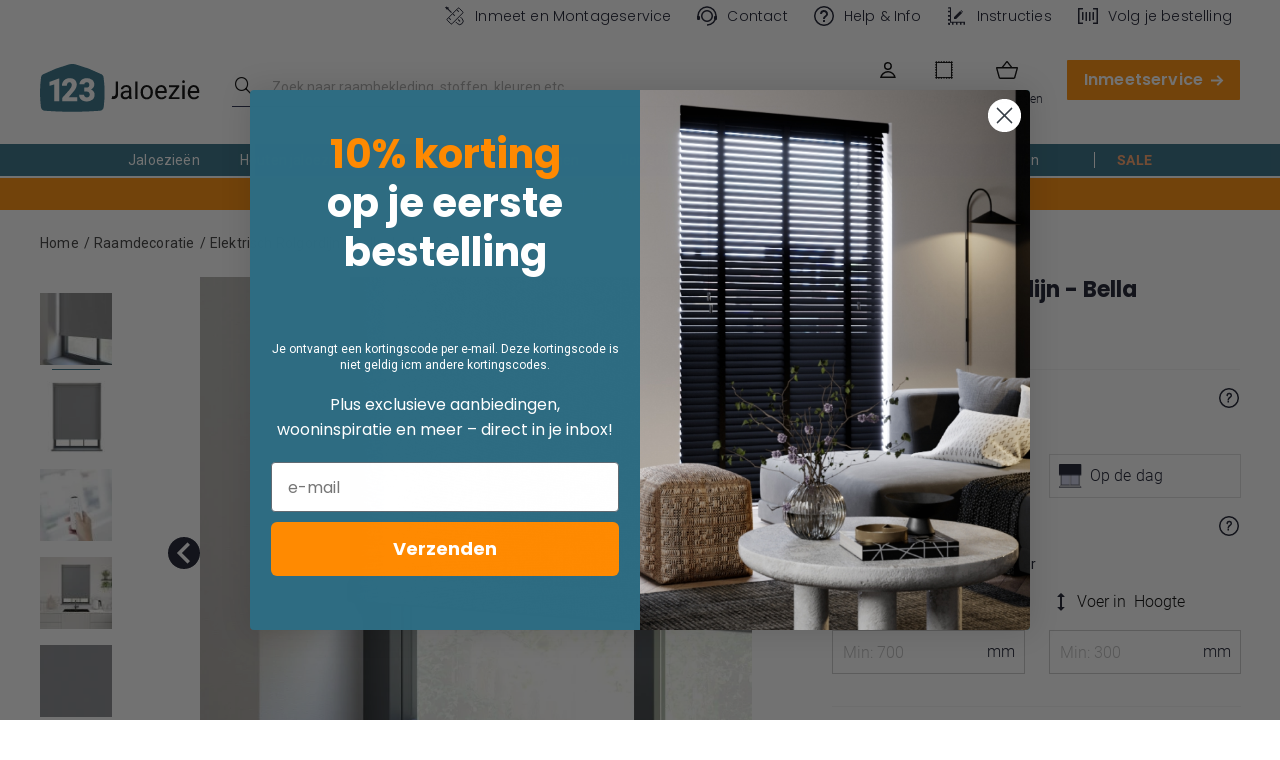

--- FILE ---
content_type: text/html; charset=UTF-8
request_url: https://www.123jaloezie.nl/elektrisch-rolgordijn-bella-donkergrijs.html
body_size: 63287
content:
<!doctype html>
<html lang="nl-nl">
    <head prefix="og: http://ogp.me/ns# fb: http://ogp.me/ns/fb# product: http://ogp.me/ns/product#">
                <meta name="title" content="Elektrisch Rolgordijn - Bella donkergrijs
 | 123Jaloezie"/>
<meta name="robots" content="INDEX,FOLLOW"/>
<meta charset="utf-8"/>
<meta name="viewport" content="width=device-width, initial-scale=1, maximum-scale=1.0, user-scalable=no"/>
<title>Elektrisch Rolgordijn - Bella donkergrijs
 | 123Jaloezie</title>
<link  rel="stylesheet" type="text/css"  media="all" href="https://www.123jaloezie.nl/static/version1762303089/frontend/Creation/jaloezie/nl_NL/css/styles.css" />
<link  rel="stylesheet" type="text/css"  media="all" href="https://www.123jaloezie.nl/static/version1762303089/frontend/Creation/jaloezie/nl_NL/css/page-builder-m.css" />
<link  rel="stylesheet" type="text/css"  media="all" href="https://www.123jaloezie.nl/static/version1762303089/frontend/Creation/jaloezie/nl_NL/Adyen_Payment/css/adyen.css" />
<link  rel="stylesheet" type="text/css"  media="all" href="https://www.123jaloezie.nl/static/version1762303089/frontend/Creation/jaloezie/nl_NL/MMB_Quiz/css/quiz.css" />
<link  rel="stylesheet" type="text/css"  media="all" href="https://www.123jaloezie.nl/static/version1762303089/frontend/Creation/jaloezie/nl_NL/Magezon_Banner/css/styles.css" />
<link  rel="stylesheet" type="text/css"  media="all" href="https://www.123jaloezie.nl/static/version1762303089/frontend/Creation/jaloezie/nl_NL/mage/gallery/gallery.css" />
<link  rel="stylesheet" type="text/css"  media="all" href="https://www.123jaloezie.nl/static/version1762303089/frontend/Creation/jaloezie/nl_NL/css/product.css" />
<link  rel="stylesheet" type="text/css"  media="print" href="https://www.123jaloezie.nl/static/version1762303089/frontend/Creation/jaloezie/nl_NL/css/print.css" />
<link  rel="stylesheet" type="text/css"  media="screen and (min-width: 1024px)" href="https://www.123jaloezie.nl/static/version1762303089/frontend/Creation/jaloezie/nl_NL/css/page-builder-l.css" />
<script>
    var LOCALE = 'nl\u002DNL';
    var BASE_URL = 'https\u003A\u002F\u002Fwww.123jaloezie.nl\u002F';
    var require = {
        'baseUrl': 'https\u003A\u002F\u002Fwww.123jaloezie.nl\u002Fstatic\u002Fversion1762303089\u002Ffrontend\u002FCreation\u002Fjaloezie\u002Fnl_NL'
    };</script>
<script  type="text/javascript"  src="https://www.123jaloezie.nl/static/version1762303089/frontend/Creation/jaloezie/nl_NL/requirejs/require.min.js"></script>
<script  type="text/javascript"  src="https://www.123jaloezie.nl/static/version1762303089/frontend/Creation/jaloezie/nl_NL/requirejs-min-resolver.min.js"></script>
<script  type="text/javascript"  src="https://www.123jaloezie.nl/static/version1762303089/frontend/Creation/jaloezie/nl_NL/mage/requirejs/mixins.min.js"></script>
<script  type="text/javascript"  src="https://www.123jaloezie.nl/static/version1762303089/frontend/Creation/jaloezie/nl_NL/requirejs-config.min.js"></script>
<script  type="text/javascript"  src="https://www.123jaloezie.nl/static/version1762303089/frontend/Creation/jaloezie/nl_NL/js/mmb_custom.min.js"></script>
<script  type="text/javascript"  src="https://www.123jaloezie.nl/static/version1762303089/frontend/Creation/jaloezie/nl_NL/GoMage_AlgoliaSearch/internals/common.min.js"></script>
<script  type="text/javascript"  src="https://www.123jaloezie.nl/static/version1762303089/frontend/Creation/jaloezie/nl_NL/GoMage_AlgoliaSearch/autocomplete.min.js"></script>
<script  type="text/javascript"  src="https://www.123jaloezie.nl/static/version1762303089/frontend/Creation/jaloezie/nl_NL/GoMage_AlgoliaSearch/insights.min.js"></script>
<link  rel="canonical" href="https://www.123jaloezie.nl/elektrisch-rolgordijn-bella-donkergrijs.html" />
<link  rel="icon" type="image/x-icon" href="https://www.123jaloezie.nl/media/favicon/stores/2/favicon.png" />
<link  rel="shortcut icon" type="image/x-icon" href="https://www.123jaloezie.nl/media/favicon/stores/2/favicon.png" />
<meta name="p:domain_verify" content="KM4Zha0HQlrHNTHCNIT7VFA69yNRCZwa"/>
<meta name="p:domain_verify" content="Wb5AOZAsIZxqjJ2wcFJ8K7bMJTxoRHDv"/>

<style>
    .product-options-wrapper .install-method > label.label,
    .product-options-wrapper .unit-radio:first-child > label.label {
        min-height: 52px;
    }

    @media screen and (min-width: 1920px) {
        .product-options-wrapper .install-method > label.label,
        .product-options-wrapper .unit-radio:first-child > label.label {
            min-height: 56px;
        }
    }

    /* Shop by style block top margin fix */

    .hp-shop-by-style {
        margin-top: 50px;
    }

    /* iOS page scroll fix

    .page-wrapper {
        overflow-x: hidden;
    }
    */

</style>

<!-- MMB-3002 -->
<style>
    @media screen and (min-width: 640px) {
        .seers-cmp-cookie-data-hol .seers-cmp-banner-bar .seers-cmp-cookie-policy-btn-hol a.seers-cmp-google-preference-btn {
            min-width: auto !important;
        }
    }
</style>
<!-- MMB-3002 END -->


<!--123 - 4-6 Day Label On Two Lines-->
<style>
    @media screen and (max-width: 767px) {
        .gm-sticker.gm-sticker-catalog.gm-sticker-position-bottom {
            font-size: 12px;
        }
    }
</style>
<!--123 - 4-6 Day Label On Two Lines end-->
        

<link rel="preload" as="image" href="https://www.123jaloezie.nl/media/catalog/product/cache/f75734dcb6aede2f6c762b5428054103/b/e/bella_bullet_prp5012_cupdp_1.jpg"/>

<link rel="preconnect" href="https://www.googletagmanager.com">
<link rel="dns-prefetch" href="https://www.googletagmanager.com">

<script nonce="ZXRtdm9vNXNpdDR0MmVoMXJyYmM0OWNwczR1c3B1cWc=">
    window.YIREO_GOOGLETAGMANAGER2_ENABLED = true;
    
    (function() {
                (function (w, d, s, l, i) {
            w[l] = w[l] || [];
            w[l].push({'gtm.start': new Date().getTime(), event: 'gtm.js'});
            var f = d.getElementsByTagName(s)[0],
                j = d.createElement(s),
                dl = l != 'dataLayer' ? '&l=' + l : '';
            j.async = true;
            j.src = 'https://www.googletagmanager.com' + '/gtm.js?id=' + i + dl;
            f.parentNode.insertBefore(j, f);
        })(window, document, 'script', 'dataLayer', 'GTM-WKW5CRV');
            })();

    </script>

<!-- Varify.io® code for 123Jaloezie-->
    <script>window.varify = window.varify || {};
window.varify.iid = 4003;</script>
   <script src="https&#x3A;&#x2F;&#x2F;app.varify.io&#x2F;varify.js"></script>
<!-- Tag4arm -->
    <script type="text&#x2F;javascript">var _paq = _paq || [];
    _paq.push(["trackPageView"]);
    _paq.push(["enableLinkTracking"]);
    (function () {
        var u=(("https:" == document.location.protocol) ? "https" : "http") + "://www.tag4arm.com/tags4arm/";
        _paq.push(["setTrackerUrl", u + "tag4arm.php"]);
        _paq.push(["setSiteId", "607"]);
        var d = document, g = d.createElement("script"), s = d.getElementsByTagName("script")[0]; g.type = "text/javascript";
        g.defer = true; g.async = true; g.src = u + "tag4arm.js"; s.parentNode.insertBefore(g, s);
    })();</script><!-- End Tag4arm Code -->


    <script>if (location.hash.includes('open-chat')) {
        window.fcWidgetMessengerConfig = {
            open: true
        }
    }

    function initFreshChat() {
        window.fcWidget.init({
            locale: "nl",
            token: "8e2d88e7-f35f-4705-95d4-7bdcd51e61a5",
            host: "https://swiftdirectblinds.freshchat.com",
            widgetUuid: "7ee69618-72b5-4851-8f9e-4188a462b5ed"
        });
    }
    function initialize(i,t){var e;i.getElementById(t)?
        initFreshChat():((e=i.createElement("script")).id=t,e.async=!0,
            e.src="https://swiftdirectblinds.freshchat.com/js/widget.js",e.onload=initFreshChat,i.head.appendChild(e))}
    function initiateCall(){initialize(document,"Freshchat-js-sdk")}
    window.addEventListener?window.addEventListener("load",initiateCall,!1):
        window.attachEvent("load",initiateCall,!1);</script>
<style>
    .fc-widget-small, .fc-mobile-view {
        right: 1px !important;
        bottom: 72px !important;
    }
</style>

    <script>    (function(c,l,a,r,i,t,y){
        c[a]=c[a]||function(){(c[a].q=c[a].q||[]).push(arguments)};
        t=l.createElement(r);t.async=1;t.src="https://www.clarity.ms/tag/"+i;
        y=l.getElementsByTagName(r)[0];y.parentNode.insertBefore(t,y);
    })(window, document, "clarity", "script", "m47yndx0c2");
</script>
    <script data-key="&#x24;2y&#x24;10&#x24;oP7eHXGqplWKC6.crgD.e.IfHWTMfAbMxJwdl2bInsyTZDwM.dsS" data-name="CookieXray" src="https://cdn.seersco.com/banners/27264/19568/cb.js" type="text/javascript"></script>
<!-- NO Pixel ID is configured, please goto Admin -->
<script type="text&#x2F;javascript">    console.log('No Meta pixel is configured, please log in as a admin and then visit Stores -> Meta -> Setup -> Get Started');</script>    <script type="text/x-magento-init">
        {
            "*": {
                "Magento_PageCache/js/form-key-provider": {
                    "isPaginationCacheEnabled":
                        0                }
            }
        }
    </script>

<script>window.priceFormat = {"pattern":"\u20ac\u00a0%s","precision":2,"requiredPrecision":2,"decimalSymbol":",","groupSymbol":".","groupLength":3,"integerRequired":false};</script><script>(function(w,d,t,r,u){var f,n,i;w[u]=w[u]||[],f=function(){var o={ti:"5996883"};o.q=w[u],w[u]=new UET(o),w[u].push("pageLoad")},n=d.createElement(t),n.src=r,n.async=1,n.onload=n.onreadystatechange=function(){var s=this.readyState;s&&s!=="loaded"&&s!=="complete"||(f(),n.onload=n.onreadystatechange=null)},i=d.getElementsByTagName(t)[0],i.parentNode.insertBefore(n,i)})(window,document,"script","//bat.bing.com/bat.js","uetq");</script>
<style>
	@media (min-width: 1260px) {
		.magezon-builder .mgz-container {width: 1260px;}
	}
	</style>

<script>    window.mgzbanner = {};</script>
<script>require(['jquery', 'underscore'], function($, _) {
	$.ajax({
        url: 'https://www.123jaloezie.nl/mgzbanner/ajax/load/',
        data: {handles: ["default","catalog_product_view","catalog_product_view_type_simple","catalog_product_view_id_9546","catalog_product_view_sku_DECROLBEL007-ELEC","wishlist","algolia_search_handle","algolia_search_handle_with_topsearch","yireo_googletagmanager2","yireo_googletagmanager2_catalog_product_view"]},
        type: 'post',
        dataType: 'json',
        success: function(res) {
        	if (res.status) {
        		_.each(res.list, function(item) {
        			_.each(item.types, function(type) {
        				$('.mgzbanner-' + type).append(item.html);
        			});
        		});
        		$('body').trigger('contentUpdated');
        	}
        }
    });
})</script>
<meta property="og:type" content="product" />
<meta property="og:title"
      content="Elektrisch&#x20;Rolgordijn&#x20;-&#x20;Bella&#x20;donkergrijs&#x0D;&#x0A;" />
<meta property="og:image"
      content="https://www.123jaloezie.nl/media/catalog/product/cache/b1164a31f53f8fe0cdab6fe4a86661db/b/e/bella_bullet_prp5012_fplp_1.jpg" />
<meta property="og:description"
      content="" />
<meta property="og:url" content="https://www.123jaloezie.nl/elektrisch-rolgordijn-bella-donkergrijs.html" />
    <meta property="product:price:amount" content="57.4"/>
    <meta property="product:price:currency"
      content="EUR"/>
<script nonce="ZXRtdm9vNXNpdDR0MmVoMXJyYmM0OWNwczR1c3B1cWc=">
    require(['Yireo_GoogleTagManager2/js/configurator'], function(configurator) {
        configurator({});
    });
</script> 

<script>window.algoliaConfig = {"instant":{"enabled":true,"selector":".columns","isAddToCartEnabled":true,"addToCartParams":{"action":"https:\/\/www.123jaloezie.nl\/checkout\/cart\/add\/uenc\/aHR0cHM6Ly93d3cuMTIzamFsb2V6aWUubmwvZWxla3RyaXNjaC1yb2xnb3JkaWpuLWJlbGxhLWRvbmtlcmdyaWpzLmh0bWw~\/","formKey":"lQrRtbRLblUKAANY"},"infiniteScrollEnabled":false,"urlTrackedParameters":["query","attribute:*","index","page"]},"autocomplete":{"enabled":true,"selector":".algolia-search-input","sections":[{"name":"pages","label":"Pages","hitsPerPage":"2"}],"nbOfProductsSuggestions":6,"nbOfCategoriesSuggestions":2,"nbOfQueriesSuggestions":0,"isDebugEnabled":true},"landingPage":{"query":"","configuration":"[]"},"extensionVersion":"3.3.0","applicationId":"PDSUGYN978","indexName":"123j_production_nl","apiKey":"MWFjOGZjYTE3ZGZiODI0MzhiOWJhZTFlY2Y2NjVjMTNlMDE1ZWIzMTQ5NmRiODM1ZjIwNTQ2YTIzYTRjNTUwOXRhZ0ZpbHRlcnM9","attributeFilter":[],"facets":[{"attribute":"master_product_type","type":"disjunctive","label":"Type Raamdecoratie","hide":"0","sitemap":"1","searchable":"2","create_rule":"2"},{"attribute":"master_curtain_type","type":"disjunctive","label":"Type Gordijn","hide":"0","sitemap":"0","searchable":"2","create_rule":"2"},{"attribute":"master_heading_style","type":"disjunctive","label":"Soort Plooi","hide":"0","sitemap":"0","searchable":"2","create_rule":"2"},{"attribute":"master_shutter_type","type":"disjunctive","label":"Soort Shutter","hide":"0","sitemap":"0","searchable":"2","create_rule":"2"},{"attribute":"master_pattern","type":"disjunctive","label":"Patroon","hide":"0","sitemap":"0","searchable":"2","create_rule":"2"},{"attribute":"color","type":"disjunctive","label":"Kleur","hide":"0","sitemap":"1","searchable":"2","create_rule":"2"},{"attribute":"master_opacity","type":"disjunctive","label":"Soort stof","hide":"0","sitemap":"0","searchable":"2","create_rule":"2"},{"attribute":"master_materials","type":"disjunctive","label":"Materiaal","hide":"0","sitemap":"1","searchable":"2","create_rule":"2"},{"attribute":"master_brand","type":"disjunctive","label":"Merk","hide":"0","sitemap":"0","searchable":"2","create_rule":"2"},{"attribute":"master_properties","type":"disjunctive","label":"Eigenschappen","hide":"0","sitemap":"0","searchable":"2","create_rule":"2"},{"attribute":"fit_type","type":"disjunctive","label":"Montage keuze","hide":"0","sitemap":"0","searchable":"2","create_rule":"2"},{"attribute":"master_window_type","type":"disjunctive","label":"Raamtype","hide":"0","sitemap":"0","searchable":"2","create_rule":"2"},{"attribute":"master_finish","type":"disjunctive","label":"Lamel eigenschappen","hide":"0","sitemap":"0","searchable":"2","create_rule":"2"},{"attribute":"great_for","type":"disjunctive","label":"Ruimte","hide":"0","sitemap":"0","searchable":"2","create_rule":"2"},{"attribute":"master_slat_size","type":"disjunctive","label":"Lamelbreedte","hide":"0","sitemap":"0","searchable":"2","create_rule":"2"},{"attribute":"value_collection","type":"disjunctive","label":"Budget Keuze","hide":"0","sitemap":"0","searchable":"2","create_rule":"2"},{"attribute":"delivery","type":"disjunctive","label":"Levering","hide":"0","sitemap":"0","searchable":"2","create_rule":"2"}],"areCategoriesInFacets":false,"hitsPerPage":28,"sortingIndices":[{"attribute":"price","sort":"asc","sortLabel":"Laagste prijs","name":"123j_production_nl_products_price_default_asc","label":"Laagste prijs","ranking":["asc(price.EUR.default)","typo","geo","words","filters","proximity","attribute","exact","custom"]},{"attribute":"price","sort":"desc","sortLabel":"Hoogste prijs","name":"123j_production_nl_products_price_default_desc","label":"Hoogste prijs","ranking":["desc(price.EUR.default)","typo","geo","words","filters","proximity","attribute","exact","custom"]}],"isSearchPage":false,"isCategoryPage":false,"isLandingPage":false,"removeBranding":true,"productId":"9546","priceKey":".EUR.default","currencyCode":"EUR","currencySymbol":"\u20ac","priceFormat":{"pattern":"\u20ac\u00a0%s","precision":2,"requiredPrecision":2,"decimalSymbol":",","groupSymbol":".","groupLength":3,"integerRequired":false},"maxValuesPerFacet":24,"autofocus":true,"request":{"query":"","refinementKey":"","refinementValue":"","categoryId":"","landingPageId":"","path":"","level":""},"showCatsNotIncludedInNavigation":false,"showSuggestionsOnNoResultsPage":true,"baseUrl":"https:\/\/www.123jaloezie.nl","popularQueries":[],"useAdaptiveImage":false,"urls":{"logo":"https:\/\/www.123jaloezie.nl\/static\/version1762303089\/frontend\/Creation\/jaloezie\/nl_NL\/Algolia_AlgoliaSearch\/images\/search-by-algolia.svg"},"ccAnalytics":{"enabled":true,"ISSelector":".ais-hits--item a.result, .ais-infinite-hits--item a.result","conversionAnalyticsMode":"place_order","addToCartSelector":".action.primary.tocart","orderedProductIds":[]},"isPersonalizationEnabled":false,"personalization":{"enabled":false,"viewedEvents":{"viewProduct":{"eventName":"Viewed Product","enabled":true,"method":"viewedObjectIDs"}},"clickedEvents":{"productClicked":{"eventName":"Product Clicked","enabled":true,"selector":".ais-Hits-item a.result, .ais-InfiniteHits-item a.result","method":"clickedObjectIDs"},"productRecommended":{"eventName":"Recommended Product Clicked","enabled":false,"selector":".products-upsell .product-item","method":"clickedObjectIDs"}},"filterClicked":{"eventName":"Filter Clicked","enabled":false,"method":"clickedFilters"}},"analytics":{"enabled":true,"delay":"3000","triggerOnUiInteraction":"1","pushInitialSearch":"0"},"now":1763510400,"queue":{"isEnabled":false,"nbOfJobsToRun":25,"retryLimit":3,"nbOfElementsPerIndexingJob":300},"isPreventBackendRenderingEnabled":false,"areOutOfStockOptionsDisplayed":false,"translations":{"to":"naar","or":"of","go":"Ga","popularQueries":"Probeer \u00e9\u00e9n van onze populaire zoekopdrachten","seeAll":"Bekijk alle producten","allDepartments":"Alle afdelingen","seeIn":"Bekijk alle producten in","orIn":"of in","noProducts":"Geen producten gevonden binnen deze zoekopdracht","noResults":"Geen resultaten","refine":"Verfijn","selectedFilters":"Selecteer filters","clearAll":"Verwijder","previousPage":"Vorige pagina","nextPage":"Volgende pagina","searchFor":"Zoek naar raambekleding","relevance":"Relevantie","categories":"categorie\u00ebn","products":"Producten","searchBy":"Zoeken met","searchForFacetValuesPlaceholder":"Zoen naar andere ...","showMore":"Toon meer producten","shopAll":"Bekijk alle <span>%1<\/span>  raambekleding"},"requestPath":"https:\/\/www.123jaloezie.nl\/catalog\/product\/view\/","categoryUrlKey":"\/","noindex":false,"facetOptions":{"Houten jaloezieen":{"attribute":"master_product_type","urlKey":"houten-jaloezieen","title":"Houten jaloezieen","swatch":"https:\/\/www.123jaloezie.nl\/media\/attribute\/swatch\/swatch_thumb\/110x90\/b\/l\/blind_type_wooden_blinds.png"},"Jaloezieen":{"attribute":"master_product_type","urlKey":"jaloezieen","title":"Jaloezieen","swatch":"https:\/\/www.123jaloezie.nl\/media\/attribute\/swatch\/swatch_thumb\/110x90\/b\/l\/blind_type_venetian_blinds.png"},"Rolgordijnen":{"attribute":"master_product_type","urlKey":"rolgordijnen","title":"Rolgordijnen","swatch":"https:\/\/www.123jaloezie.nl\/media\/attribute\/swatch\/swatch_thumb\/110x90\/b\/l\/blind_type_roller_blinds.png"},"Gordijnen Op Maat":{"attribute":"master_product_type","urlKey":"gordijnen-op-maat","title":"Gordijnen Op Maat","swatch":"https:\/\/www.123jaloezie.nl\/media\/attribute\/swatch\/swatch_thumb\/110x90\/c\/u\/curtains.jpg"},"Plissegordijnen":{"attribute":"master_product_type","urlKey":"plissegordijnen","title":"Plissegordijnen","swatch":"https:\/\/www.123jaloezie.nl\/media\/attribute\/swatch\/swatch_thumb\/110x90\/b\/l\/blind_type_pleated.png"},"Horren":{"attribute":"master_product_type","urlKey":"horren","title":"Horren","swatch":"https:\/\/www.123jaloezie.nl\/media\/attribute\/swatch\/swatch_thumb\/110x90\/h\/o\/hor_icon.png"},"Dakraam rolgordijnen":{"attribute":"master_product_type","urlKey":"dakraam-rolgordijnen","title":"Dakraam rolgordijnen","swatch":"https:\/\/www.123jaloezie.nl\/media\/attribute\/swatch\/swatch_thumb\/110x90\/b\/l\/blind_type_skylight_blind.png"},"Duo-rolgordijnen":{"attribute":"master_product_type","urlKey":"duo-rolgordijnen","title":"Duo-rolgordijnen","swatch":"https:\/\/www.123jaloezie.nl\/media\/attribute\/swatch\/swatch_thumb\/110x90\/b\/l\/blind_type_day_and_night.png"},"Dubbele rolgordijnen":{"attribute":"master_product_type","urlKey":"dubbele-rolgordijnen","title":"Dubbele rolgordijnen","swatch":"https:\/\/www.123jaloezie.nl\/media\/attribute\/swatch\/swatch_thumb\/110x90\/b\/l\/blind_type_double_roller.png"},"Vouwgordijnen":{"attribute":"master_product_type","urlKey":"vouwgordijnen","title":"Vouwgordijnen","swatch":"https:\/\/www.123jaloezie.nl\/media\/attribute\/swatch\/swatch_thumb\/110x90\/b\/l\/blind_type_roman_blinds.png"},"Shutters":{"attribute":"master_product_type","urlKey":"shutters","title":"Shutters","swatch":"https:\/\/www.123jaloezie.nl\/media\/attribute\/swatch\/swatch_thumb\/110x90\/2\/_\/2.png"},"Verticale lamellen":{"attribute":"master_product_type","urlKey":"verticale-lamellen","title":"Verticale lamellen","swatch":"https:\/\/www.123jaloezie.nl\/media\/attribute\/swatch\/swatch_thumb\/110x90\/b\/l\/blind_type_vertical_blinds.png"},"Onderdelen en accessoires":{"attribute":"master_product_type","urlKey":"onderdelen-en-accessoires","title":"Onderdelen en accessoires","swatch":"https:\/\/www.123jaloezie.nl\/media\/attribute\/swatch\/swatch_thumb\/110x90\/a\/c\/accessory.jpg"},"Elektrische Rolgordijnen":{"attribute":"master_product_type","urlKey":"elektrische-rolgordijnen","title":"Elektrische Rolgordijnen"},"Overgordijnen":{"attribute":"master_curtain_type","urlKey":"overgordijnen","title":"Overgordijnen"},"Inbetween Gordijnen":{"attribute":"master_curtain_type","urlKey":"inbetween-gordijnen","title":"Inbetween Gordijnen"},"Vitrage\/Voile":{"attribute":"master_curtain_type","urlKey":"vitrage-voile","title":"Vitrage&Voile"},"Ring Gordijnen":{"attribute":"master_heading_style","urlKey":"ring-gordijnen","title":"Ring Gordijnen","swatch":"https:\/\/www.123jaloezie.nl\/media\/attribute\/swatch\/swatch_thumb\/110x90\/r\/i\/ring.png"},"Pencil Gordijnen":{"attribute":"master_heading_style","urlKey":"pencil-gordijnen","title":"Pencil Gordijnen"},"Enkele Plooi":{"attribute":"master_heading_style","urlKey":"enkele-plooi","title":"Enkele Plooi","swatch":"https:\/\/www.123jaloezie.nl\/media\/attribute\/swatch\/swatch_thumb\/110x90\/s\/i\/single.png"},"Dubbele Plooi":{"attribute":"master_heading_style","urlKey":"dubbele-plooi","title":"Dubbele Plooi","swatch":"https:\/\/www.123jaloezie.nl\/media\/attribute\/swatch\/swatch_thumb\/110x90\/d\/o\/double.png"},"Driedubbele Plooi":{"attribute":"master_heading_style","urlKey":"driedubbele-plooi","title":"Driedubbele Plooi","swatch":"https:\/\/www.123jaloezie.nl\/media\/attribute\/swatch\/swatch_thumb\/110x90\/t\/r\/tripple.png"},"Wave Gordijnen":{"attribute":"master_heading_style","urlKey":"wave-gordijnen","title":"Wave Gordijnen","swatch":"https:\/\/www.123jaloezie.nl\/media\/attribute\/swatch\/swatch_thumb\/110x90\/w\/a\/wave.png"},"Volledige Hoogte Shutters":{"attribute":"master_shutter_type","urlKey":"volledige-hoogte-shutters","title":"Volledige Hoogte Shutters"},"Cafe-Style Shutters":{"attribute":"master_shutter_type","urlKey":"cafe-style-shutters","title":"Cafe-Style Shutters"},"Duo Laag Shutters":{"attribute":"master_shutter_type","urlKey":"duo-laag-shutters","title":"Duo Laag Shutters"},"Alle patronen & printen":{"attribute":"master_pattern","urlKey":"alle-patronen-and-printen","title":"Alle patronen & printen","swatch":"https:\/\/www.123jaloezie.nl\/media\/attribute\/swatch\/swatch_image\/30x20\/p\/a\/pattern_all_patterns.png"},"Bloemen en natuur":{"attribute":"master_pattern","urlKey":"bloemen-en-natuur","title":"Bloemen en natuur","swatch":"https:\/\/www.123jaloezie.nl\/media\/attribute\/swatch\/swatch_image\/30x20\/p\/a\/pattern_floral.png"},"Dieren":{"attribute":"master_pattern","urlKey":"dieren","title":"Dieren","swatch":"https:\/\/www.123jaloezie.nl\/media\/attribute\/swatch\/swatch_image\/30x20\/p\/a\/pattern_animal.png"},"Geometrisch":{"attribute":"master_pattern","urlKey":"geometrisch","title":"Geometrisch","swatch":"https:\/\/www.123jaloezie.nl\/media\/attribute\/swatch\/swatch_image\/30x20\/p\/a\/pattern_geometric.png"},"Rond":{"attribute":"master_pattern","urlKey":"rond","title":"Rond","swatch":"https:\/\/www.123jaloezie.nl\/media\/attribute\/swatch\/swatch_image\/30x20\/p\/a\/pattern_polka.png"},"Streep":{"attribute":"master_pattern","urlKey":"streep","title":"Streep","swatch":"https:\/\/www.123jaloezie.nl\/media\/attribute\/swatch\/swatch_image\/30x20\/p\/a\/pattern_stripped.png"},"Zig Zag":{"attribute":"master_pattern","urlKey":"zig-zag","title":"Zig Zag","swatch":"https:\/\/www.123jaloezie.nl\/media\/attribute\/swatch\/swatch_image\/30x20\/p\/a\/pattern_zig_zag.png"},"Met patroon":{"attribute":"master_pattern","urlKey":"met-patroon","title":"Met patroon","swatch":"https:\/\/www.123jaloezie.nl\/media\/attribute\/swatch\/swatch_image\/30x20\/p\/a\/pattern_patterned.png"},"Zwart":{"attribute":"color","urlKey":"zwart","title":"Zwart","swatch":"https:\/\/www.123jaloezie.nl\/media\/attribute\/swatch\/swatch_image\/30x20\/c\/o\/color_black.png"},"Wit":{"attribute":"color","urlKey":"wit","title":"Wit","swatch":"https:\/\/www.123jaloezie.nl\/media\/attribute\/swatch\/swatch_image\/30x20\/c\/o\/color_white.png"},"Grijs\/Zilver":{"attribute":"color","urlKey":"grijs-zilver","title":"Grijs&Zilver","swatch":"https:\/\/www.123jaloezie.nl\/media\/attribute\/swatch\/swatch_image\/30x20\/c\/o\/color_grey_silver.png"},"Blauw":{"attribute":"color","urlKey":"blauw","title":"Blauw","swatch":"https:\/\/www.123jaloezie.nl\/media\/attribute\/swatch\/swatch_image\/30x20\/c\/o\/color_blue.png"},"Bruin":{"attribute":"color","urlKey":"bruin","title":"Bruin","swatch":"https:\/\/www.123jaloezie.nl\/media\/attribute\/swatch\/swatch_image\/30x20\/c\/o\/color_brown.png"},"Donker hout":{"attribute":"color","urlKey":"donker-hout","title":"Donker hout","swatch":"https:\/\/www.123jaloezie.nl\/media\/attribute\/swatch\/swatch_image\/30x20\/c\/o\/color_wooden_colour_dark.png"},"goud":{"attribute":"color","urlKey":"goud","title":"goud","swatch":"https:\/\/www.123jaloezie.nl\/media\/attribute\/swatch\/swatch_image\/30x20\/c\/o\/color_gold.png"},"Groen":{"attribute":"color","urlKey":"groen","title":"Groen","swatch":"https:\/\/www.123jaloezie.nl\/media\/attribute\/swatch\/swatch_image\/30x20\/c\/o\/color_green.png"},"Licht \/ Naturel":{"attribute":"color","urlKey":"licht-naturel","title":"Licht & Naturel","swatch":"https:\/\/www.123jaloezie.nl\/media\/attribute\/swatch\/swatch_image\/30x20\/c\/o\/color_wooden_colour_light_natural.png"},"Medium Eiken":{"attribute":"color","urlKey":"medium-eiken","title":"Medium Eiken","swatch":"https:\/\/www.123jaloezie.nl\/media\/attribute\/swatch\/swatch_image\/30x20\/c\/o\/color_wooden_colour_medium.png"},"Multicolor":{"attribute":"color","urlKey":"multicolor","title":"Multicolor","swatch":"https:\/\/www.123jaloezie.nl\/media\/attribute\/swatch\/swatch_image\/30x20\/c\/o\/color_multicolor.png"},"Oranje":{"attribute":"color","urlKey":"oranje","title":"Oranje","swatch":"https:\/\/www.123jaloezie.nl\/media\/attribute\/swatch\/swatch_image\/30x20\/c\/o\/color_orange.png"},"Roze":{"attribute":"color","urlKey":"roze","title":"Roze","swatch":"https:\/\/www.123jaloezie.nl\/media\/attribute\/swatch\/swatch_image\/30x20\/c\/o\/color_pink.png"},"Paars":{"attribute":"color","urlKey":"paars","title":"Paars","swatch":"https:\/\/www.123jaloezie.nl\/media\/attribute\/swatch\/swatch_image\/30x20\/c\/o\/color_purple.png"},"Rood":{"attribute":"color","urlKey":"rood","title":"Rood","swatch":"https:\/\/www.123jaloezie.nl\/media\/attribute\/swatch\/swatch_image\/30x20\/c\/o\/color_red.png"},"Teal":{"attribute":"color","urlKey":"teal","title":"Teal","swatch":"https:\/\/www.123jaloezie.nl\/media\/attribute\/swatch\/swatch_image\/30x20\/c\/o\/color_teal.png"},"Geel":{"attribute":"color","urlKey":"geel","title":"Geel","swatch":"https:\/\/www.123jaloezie.nl\/media\/attribute\/swatch\/swatch_image\/30x20\/c\/o\/color_yelow.png"},"Neutraal \/ Beige":{"attribute":"color","urlKey":"neutraal-beige","title":"Neutraal & Beige","swatch":"https:\/\/www.123jaloezie.nl\/media\/attribute\/swatch\/swatch_image\/30x20\/c\/o\/color_neutral.png"},"Rose Goud":{"attribute":"color","urlKey":"rose-goud","title":"Rose Goud","swatch":"#b76e79"},"Lichtdoorlatend":{"attribute":"master_opacity","urlKey":"lichtdoorlatend","title":"Lichtdoorlatend","swatch":"https:\/\/www.123jaloezie.nl\/media\/attribute\/swatch\/swatch_image\/30x20\/o\/p\/opacity_dimout.png"},"Transparant":{"attribute":"master_opacity","urlKey":"transparant","title":"Transparant","swatch":"https:\/\/www.123jaloezie.nl\/media\/attribute\/swatch\/swatch_image\/30x20\/o\/p\/opacity_diffused.png"},"Verduisterend":{"attribute":"master_opacity","urlKey":"verduisterend","title":"Verduisterend","swatch":"https:\/\/www.123jaloezie.nl\/media\/attribute\/swatch\/swatch_image\/30x20\/o\/p\/opacity_blackout.png"},"PVC":{"attribute":"master_materials","urlKey":"pvc","title":"PVC"},"Hout":{"attribute":"master_materials","urlKey":"hout","title":"Hout"},"Voile":{"attribute":"master_materials","urlKey":"voile","title":"Voile"},"Fluweel":{"attribute":"master_materials","urlKey":"fluweel","title":"Fluweel"},"Glad":{"attribute":"master_materials","urlKey":"glad","title":"Glad"},"Zijde":{"attribute":"master_materials","urlKey":"zijde","title":"Zijde"},"PVC glad":{"attribute":"master_materials","urlKey":"pvc-glad","title":"PVC glad"},"Polyester":{"attribute":"master_materials","urlKey":"polyester","title":"Polyester"},"Linnen":{"attribute":"master_materials","urlKey":"linnen","title":"Linnen"},"Aluminium":{"attribute":"master_materials","urlKey":"aluminium","title":"Aluminium"},"Gemeleerd":{"attribute":"master_materials","urlKey":"gemeleerd","title":"Gemeleerd"},"Katoen":{"attribute":"master_materials","urlKey":"katoen","title":"Katoen"},"Jacquard":{"attribute":"master_materials","urlKey":"jacquard","title":"Jacquard","swatch":"https:\/\/www.123jaloezie.nl\/media\/attribute\/swatch\/swatch_image\/30x20\/p\/a\/pattern_jacquard.png"},"Viscose":{"attribute":"master_materials","urlKey":"viscose","title":"Viscose"},"Lycra":{"attribute":"master_materials","urlKey":"lycra","title":"Lycra"},"Bamboe":{"attribute":"master_materials","urlKey":"bamboe","title":"Bamboe"},"Abachi":{"attribute":"master_materials","urlKey":"abachi","title":"Abachi"},"Disney":{"attribute":"master_brand","urlKey":"disney","title":"Disney"},"Orla kiely":{"attribute":"master_brand","urlKey":"orla-kiely","title":"Orla kiely"},"MissPrint":{"attribute":"master_brand","urlKey":"missprint","title":"MissPrint"},"Fakro":{"attribute":"master_brand","urlKey":"fakro","title":"Fakro"},"Keylite":{"attribute":"master_brand","urlKey":"keylite","title":"Keylite"},"Rooflite \/ Dakstra":{"attribute":"master_brand","urlKey":"rooflite-dakstra","title":"Rooflite & Dakstra"},"Velux":{"attribute":"master_brand","urlKey":"velux","title":"Velux"},"Marvel":{"attribute":"master_brand","urlKey":"marvel","title":"Marvel"},"Laura Ashley":{"attribute":"master_brand","urlKey":"laura-ashley","title":"Laura Ashley"},"Orla Kiely":{"attribute":"master_brand","urlKey":"orla-kiely","title":"Orla Kiely"},"Zonder koord":{"attribute":"master_properties","urlKey":"zonder-koord","title":"Zonder koord","swatch":"https:\/\/www.123jaloezie.nl\/media\/attribute\/swatch\/swatch_image\/30x20\/p\/r\/property_cordless.png"},"Makkelijk schoon":{"attribute":"master_properties","urlKey":"makkelijk-schoon","title":"Makkelijk schoon","swatch":"https:\/\/www.123jaloezie.nl\/media\/attribute\/swatch\/swatch_image\/30x20\/p\/r\/property_easy-wipe.png"},"Relief":{"attribute":"master_properties","urlKey":"relief","title":"Relief","swatch":"https:\/\/www.123jaloezie.nl\/media\/attribute\/swatch\/swatch_image\/30x20\/p\/r\/property_embossed.png"},"Vlamvertragend":{"attribute":"master_properties","urlKey":"vlamvertragend","title":"Vlamvertragend","swatch":"https:\/\/www.123jaloezie.nl\/media\/attribute\/swatch\/swatch_image\/30x20\/p\/r\/property_fire-retardant.png"},"Gratis upgrade":{"attribute":"master_properties","urlKey":"gratis-upgrade","title":"Gratis upgrade"},"Elektrisch":{"attribute":"master_properties","urlKey":"elektrisch","title":"Elektrisch","swatch":"https:\/\/www.123jaloezie.nl\/media\/attribute\/swatch\/swatch_image\/30x20\/m\/o\/motorised_11.png"},"Zonder te boren":{"attribute":"master_properties","urlKey":"zonder-te-boren","title":"Zonder te boren","swatch":"https:\/\/www.123jaloezie.nl\/media\/attribute\/swatch\/swatch_image\/30x20\/p\/r\/property_no-drill.png"},"Zonder ladderband":{"attribute":"master_properties","urlKey":"zonder-ladderband","title":"Zonder ladderband","swatch":"https:\/\/www.123jaloezie.nl\/media\/attribute\/swatch\/swatch_image\/30x20\/p\/r\/property_no-tapes.png"},"Snelle levering":{"attribute":"master_properties","urlKey":"snelle-levering","title":"Snelle levering","swatch":"https:\/\/www.123jaloezie.nl\/media\/attribute\/swatch\/swatch_image\/30x20\/p\/r\/property_priority-delivery.png"},"Privacy":{"attribute":"master_properties","urlKey":"privacy","title":"Privacy","swatch":"https:\/\/www.123jaloezie.nl\/media\/attribute\/swatch\/swatch_image\/30x20\/p\/r\/property_privacy.png"},"Speciale korting":{"attribute":"master_properties","urlKey":"speciale-korting","title":"Speciale korting"},"Met ladderband":{"attribute":"master_properties","urlKey":"met-ladderband","title":"Met ladderband","swatch":"https:\/\/www.123jaloezie.nl\/media\/attribute\/swatch\/swatch_image\/30x20\/p\/r\/property_tapped.png"},"Thermisch":{"attribute":"master_properties","urlKey":"thermisch","title":"Thermisch","swatch":"https:\/\/www.123jaloezie.nl\/media\/attribute\/swatch\/swatch_image\/30x20\/p\/r\/property_thermal.png"},"Waterbestendig":{"attribute":"master_properties","urlKey":"waterbestendig","title":"Waterbestendig","swatch":"https:\/\/www.123jaloezie.nl\/media\/attribute\/swatch\/swatch_image\/30x20\/p\/r\/property_waterproof.png"},"Textuur":{"attribute":"master_properties","urlKey":"textuur","title":"Textuur"},"Zijgeleiding":{"attribute":"master_properties","urlKey":"zijgeleiding","title":"Zijgeleiding"},"Vrijhangend":{"attribute":"master_properties","urlKey":"vrijhangend","title":"Vrijhangend"},"Extra breed":{"attribute":"master_properties","urlKey":"extra-breed","title":"Extra breed"},"Puur":{"attribute":"master_properties","urlKey":"puur","title":"Puur"},"Perfect Fit":{"attribute":"fit_type","urlKey":"perfect-fit","title":"Perfect Fit"},"Klik":{"attribute":"fit_type","urlKey":"klik","title":"Klik"},"Erker":{"attribute":"master_window_type","urlKey":"erker","title":"Erker"},"Vouwdeur":{"attribute":"master_window_type","urlKey":"vouwdeur","title":"Vouwdeur"},"Openslaande deuren":{"attribute":"master_window_type","urlKey":"openslaande-deuren","title":"Openslaande deuren"},"Schuifdeur":{"attribute":"master_window_type","urlKey":"schuifdeur","title":"Schuifdeur"},"Dakraam":{"attribute":"master_window_type","urlKey":"dakraam","title":"Dakraam"},"Draai-kiepraam":{"attribute":"master_window_type","urlKey":"draai-kiepraam","title":"Draai-kiepraam"},"Standaard raam":{"attribute":"master_window_type","urlKey":"standaard-raam","title":"Standaard raam"},"Enkele deur":{"attribute":"master_window_type","urlKey":"enkele-deur","title":"Enkele deur"},"Dubbele deur":{"attribute":"master_window_type","urlKey":"dubbele-deur","title":"Dubbele deur"},"Naar buiten openend":{"attribute":"master_window_type","urlKey":"naar-buiten-openend","title":"Naar buiten openend"},"Naar binnen openend":{"attribute":"master_window_type","urlKey":"naar-binnen-openend","title":"Naar binnen openend"},"Deur":{"attribute":"master_window_type","urlKey":"deur","title":"Deur"},"Geperforeerd":{"attribute":"master_finish","urlKey":"geperforeerd","title":"Geperforeerd"},"Glans afwerking":{"attribute":"master_finish","urlKey":"glans-afwerking","title":"Glans afwerking"},"Hout textuur":{"attribute":"master_finish","urlKey":"hout-textuur","title":"Hout textuur"},"Matte afwerking":{"attribute":"master_finish","urlKey":"matte-afwerking","title":"Matte afwerking"},"Satijnen afwerking":{"attribute":"master_finish","urlKey":"satijnen-afwerking","title":"Satijnen afwerking"},"Zolder\/Loft":{"attribute":"great_for","urlKey":"zolder-loft","title":"Zolder&Loft"},"Badkamer":{"attribute":"great_for","urlKey":"badkamer","title":"Badkamer"},"Slaapkamer":{"attribute":"great_for","urlKey":"slaapkamer","title":"Slaapkamer"},"Kinderkamer":{"attribute":"great_for","urlKey":"kinderkamer","title":"Kinderkamer"},"Serre":{"attribute":"great_for","urlKey":"serre","title":"Serre"},"Eetkamer":{"attribute":"great_for","urlKey":"eetkamer","title":"Eetkamer"},"Keuken":{"attribute":"great_for","urlKey":"keuken","title":"Keuken"},"Woonkamer":{"attribute":"great_for","urlKey":"woonkamer","title":"Woonkamer"},"Kantoor":{"attribute":"great_for","urlKey":"kantoor","title":"Kantoor"},"Patio":{"attribute":"great_for","urlKey":"patio","title":"Patio"},"16mm":{"attribute":"master_slat_size","urlKey":"16mm","title":"16mm"},"25mm":{"attribute":"master_slat_size","urlKey":"25mm","title":"25mm","swatch":"https:\/\/www.123jaloezie.nl\/media\/attribute\/swatch\/swatch_image\/30x20\/p\/r\/property_25mm.png"},"35mm":{"attribute":"master_slat_size","urlKey":"35mm","title":"35mm","swatch":"https:\/\/www.123jaloezie.nl\/media\/attribute\/swatch\/swatch_image\/30x20\/p\/r\/property_35mm.png"},"50mm":{"attribute":"master_slat_size","urlKey":"50mm","title":"50mm","swatch":"https:\/\/www.123jaloezie.nl\/media\/attribute\/swatch\/swatch_image\/30x20\/p\/r\/property_50mm.png"},"65mm":{"attribute":"master_slat_size","urlKey":"65mm","title":"65mm","swatch":"https:\/\/www.123jaloezie.nl\/media\/attribute\/swatch\/swatch_image\/30x20\/p\/r\/property_63mm.png"},"63mm":{"attribute":"master_slat_size","urlKey":"63mm","title":"63mm"},"76mm":{"attribute":"master_slat_size","urlKey":"76mm","title":"76mm"},"89mm":{"attribute":"master_slat_size","urlKey":"89mm","title":"89mm"},"Budget Keuze":{"attribute":"value_collection","urlKey":"budget-keuze","title":"Budget Keuze"},"Standaard Levering":{"attribute":"delivery","urlKey":"standaard-levering","title":"Standaard Levering"},"Next Day Dispatch":{"attribute":"delivery","urlKey":"next-day-dispatch","title":"Next Day Dispatch"},"Levertijd 4-6 Dagen":{"attribute":"delivery","urlKey":"levertijd-4-6-dagen","title":"Levertijd 4-6 Dagen"}},"tooltips":{"master_product_type":{"Houten jaloezieen":{"tooltip":"Houten jaloezie\u00ebn"},"Jaloezieen":{"tooltip":"Jaloezie\u00ebn"},"Rolgordijnen":{"tooltip":"Rolgordijnen"},"Gordijnen Op Maat":{"tooltip":"Gordijnen"},"Plissegordijnen":{"tooltip":"Pliss\u00e9gordijnen"},"Horren":{"tooltip":"Horren"},"Dakraam rolgordijnen":{"tooltip":"Dakraam rolgordijnen"},"Duo-rolgordijnen":{"tooltip":"Duo rolgordijnen"},"Dubbele rolgordijnen":{"tooltip":"Dubbele rolgordijnen"},"Vouwgordijnen":{"tooltip":"Vouwgordijnen"},"Verticale lamellen":{"tooltip":"Verticale lamellen"},"Onderdelen en accessoires":{"tooltip":"Onderdelen en accessoires"}},"master_properties":{"Zonder koord":{"tooltip":"Koord loze bediening"},"Thermisch":{"tooltip":"Energie zuinig. Houd warmte binnen in de winter en de warmte buiten in de zomer."},"Zijgeleiding":{"tooltip":"Zijgeleiding"},"Vrijhangend":{"tooltip":"Met koordbediening"},"Extra breed":{"tooltip":"Extra breed"},"Puur":{"tooltip":" Puur"}}},"swatchData":{"master_product_type":{"houten jaloezieen":"https:\/\/www.123jaloezie.nl\/media\/attribute\/swatch\/swatch_thumb\/110x90\/b\/l\/blind_type_wooden_blinds.png","jaloezieen":"https:\/\/www.123jaloezie.nl\/media\/attribute\/swatch\/swatch_thumb\/110x90\/b\/l\/blind_type_venetian_blinds.png","rolgordijnen":"https:\/\/www.123jaloezie.nl\/media\/attribute\/swatch\/swatch_thumb\/110x90\/b\/l\/blind_type_roller_blinds.png","gordijnen op maat":"https:\/\/www.123jaloezie.nl\/media\/attribute\/swatch\/swatch_thumb\/110x90\/c\/u\/curtains.jpg","plissegordijnen":"https:\/\/www.123jaloezie.nl\/media\/attribute\/swatch\/swatch_thumb\/110x90\/b\/l\/blind_type_pleated.png","horren":"https:\/\/www.123jaloezie.nl\/media\/attribute\/swatch\/swatch_thumb\/110x90\/h\/o\/hor_icon.png","dakraam rolgordijnen":"https:\/\/www.123jaloezie.nl\/media\/attribute\/swatch\/swatch_thumb\/110x90\/b\/l\/blind_type_skylight_blind.png","duo-rolgordijnen":"https:\/\/www.123jaloezie.nl\/media\/attribute\/swatch\/swatch_thumb\/110x90\/b\/l\/blind_type_day_and_night.png","dubbele rolgordijnen":"https:\/\/www.123jaloezie.nl\/media\/attribute\/swatch\/swatch_thumb\/110x90\/b\/l\/blind_type_double_roller.png","vouwgordijnen":"https:\/\/www.123jaloezie.nl\/media\/attribute\/swatch\/swatch_thumb\/110x90\/b\/l\/blind_type_roman_blinds.png","shutters":"https:\/\/www.123jaloezie.nl\/media\/attribute\/swatch\/swatch_thumb\/110x90\/2\/_\/2.png","verticale lamellen":"https:\/\/www.123jaloezie.nl\/media\/attribute\/swatch\/swatch_thumb\/110x90\/b\/l\/blind_type_vertical_blinds.png","onderdelen en accessoires":"https:\/\/www.123jaloezie.nl\/media\/attribute\/swatch\/swatch_thumb\/110x90\/a\/c\/accessory.jpg"},"master_curtain_type":[],"master_heading_style":{"ring gordijnen":"https:\/\/www.123jaloezie.nl\/media\/attribute\/swatch\/swatch_thumb\/110x90\/r\/i\/ring.png","enkele plooi":"https:\/\/www.123jaloezie.nl\/media\/attribute\/swatch\/swatch_thumb\/110x90\/s\/i\/single.png","dubbele plooi":"https:\/\/www.123jaloezie.nl\/media\/attribute\/swatch\/swatch_thumb\/110x90\/d\/o\/double.png","driedubbele plooi":"https:\/\/www.123jaloezie.nl\/media\/attribute\/swatch\/swatch_thumb\/110x90\/t\/r\/tripple.png","wave gordijnen":"https:\/\/www.123jaloezie.nl\/media\/attribute\/swatch\/swatch_thumb\/110x90\/w\/a\/wave.png"},"master_shutter_type":[],"master_pattern":{"alle patronen  printen":"https:\/\/www.123jaloezie.nl\/media\/attribute\/swatch\/swatch_image\/30x20\/p\/a\/pattern_all_patterns.png","bloemen en natuur":"https:\/\/www.123jaloezie.nl\/media\/attribute\/swatch\/swatch_image\/30x20\/p\/a\/pattern_floral.png","dieren":"https:\/\/www.123jaloezie.nl\/media\/attribute\/swatch\/swatch_image\/30x20\/p\/a\/pattern_animal.png","geometrisch ":"https:\/\/www.123jaloezie.nl\/media\/attribute\/swatch\/swatch_image\/30x20\/p\/a\/pattern_geometric.png","rond":"https:\/\/www.123jaloezie.nl\/media\/attribute\/swatch\/swatch_image\/30x20\/p\/a\/pattern_polka.png","streep":"https:\/\/www.123jaloezie.nl\/media\/attribute\/swatch\/swatch_image\/30x20\/p\/a\/pattern_stripped.png","zig zag":"https:\/\/www.123jaloezie.nl\/media\/attribute\/swatch\/swatch_image\/30x20\/p\/a\/pattern_zig_zag.png","met patroon":"https:\/\/www.123jaloezie.nl\/media\/attribute\/swatch\/swatch_image\/30x20\/p\/a\/pattern_patterned.png"},"color":{"zwart":"https:\/\/www.123jaloezie.nl\/media\/attribute\/swatch\/swatch_image\/30x20\/c\/o\/color_black.png","wit":"https:\/\/www.123jaloezie.nl\/media\/attribute\/swatch\/swatch_image\/30x20\/c\/o\/color_white.png","grijs\/zilver":"https:\/\/www.123jaloezie.nl\/media\/attribute\/swatch\/swatch_image\/30x20\/c\/o\/color_grey_silver.png","blauw":"https:\/\/www.123jaloezie.nl\/media\/attribute\/swatch\/swatch_image\/30x20\/c\/o\/color_blue.png","bruin":"https:\/\/www.123jaloezie.nl\/media\/attribute\/swatch\/swatch_image\/30x20\/c\/o\/color_brown.png","donker hout":"https:\/\/www.123jaloezie.nl\/media\/attribute\/swatch\/swatch_image\/30x20\/c\/o\/color_wooden_colour_dark.png","goud":"https:\/\/www.123jaloezie.nl\/media\/attribute\/swatch\/swatch_image\/30x20\/c\/o\/color_gold.png","groen":"https:\/\/www.123jaloezie.nl\/media\/attribute\/swatch\/swatch_image\/30x20\/c\/o\/color_green.png","licht \/ naturel":"https:\/\/www.123jaloezie.nl\/media\/attribute\/swatch\/swatch_image\/30x20\/c\/o\/color_wooden_colour_light_natural.png","medium eiken":"https:\/\/www.123jaloezie.nl\/media\/attribute\/swatch\/swatch_image\/30x20\/c\/o\/color_wooden_colour_medium.png","multicolor":"https:\/\/www.123jaloezie.nl\/media\/attribute\/swatch\/swatch_image\/30x20\/c\/o\/color_multicolor.png","oranje":"https:\/\/www.123jaloezie.nl\/media\/attribute\/swatch\/swatch_image\/30x20\/c\/o\/color_orange.png","roze":"https:\/\/www.123jaloezie.nl\/media\/attribute\/swatch\/swatch_image\/30x20\/c\/o\/color_pink.png","paars":"https:\/\/www.123jaloezie.nl\/media\/attribute\/swatch\/swatch_image\/30x20\/c\/o\/color_purple.png","rood":"https:\/\/www.123jaloezie.nl\/media\/attribute\/swatch\/swatch_image\/30x20\/c\/o\/color_red.png","teal":"https:\/\/www.123jaloezie.nl\/media\/attribute\/swatch\/swatch_image\/30x20\/c\/o\/color_teal.png","geel":"https:\/\/www.123jaloezie.nl\/media\/attribute\/swatch\/swatch_image\/30x20\/c\/o\/color_yelow.png","neutraal \/ beige":"https:\/\/www.123jaloezie.nl\/media\/attribute\/swatch\/swatch_image\/30x20\/c\/o\/color_neutral.png","rose goud":"background: #b76e79"},"master_opacity":{"lichtdoorlatend":"https:\/\/www.123jaloezie.nl\/media\/attribute\/swatch\/swatch_image\/30x20\/o\/p\/opacity_dimout.png","transparant":"https:\/\/www.123jaloezie.nl\/media\/attribute\/swatch\/swatch_image\/30x20\/o\/p\/opacity_diffused.png","verduisterend":"https:\/\/www.123jaloezie.nl\/media\/attribute\/swatch\/swatch_image\/30x20\/o\/p\/opacity_blackout.png"},"master_materials":{"jacquard":"https:\/\/www.123jaloezie.nl\/media\/attribute\/swatch\/swatch_image\/30x20\/p\/a\/pattern_jacquard.png"},"master_brand":[],"master_properties":{"zonder koord":"https:\/\/www.123jaloezie.nl\/media\/attribute\/swatch\/swatch_image\/30x20\/p\/r\/property_cordless.png","makkelijk schoon":"https:\/\/www.123jaloezie.nl\/media\/attribute\/swatch\/swatch_image\/30x20\/p\/r\/property_easy-wipe.png","relief":"https:\/\/www.123jaloezie.nl\/media\/attribute\/swatch\/swatch_image\/30x20\/p\/r\/property_embossed.png","vlamvertragend":"https:\/\/www.123jaloezie.nl\/media\/attribute\/swatch\/swatch_image\/30x20\/p\/r\/property_fire-retardant.png","elektrisch":"https:\/\/www.123jaloezie.nl\/media\/attribute\/swatch\/swatch_image\/30x20\/m\/o\/motorised_11.png","zonder te boren":"https:\/\/www.123jaloezie.nl\/media\/attribute\/swatch\/swatch_image\/30x20\/p\/r\/property_no-drill.png","zonder ladderband":"https:\/\/www.123jaloezie.nl\/media\/attribute\/swatch\/swatch_image\/30x20\/p\/r\/property_no-tapes.png","snelle levering":"https:\/\/www.123jaloezie.nl\/media\/attribute\/swatch\/swatch_image\/30x20\/p\/r\/property_priority-delivery.png","privacy":"https:\/\/www.123jaloezie.nl\/media\/attribute\/swatch\/swatch_image\/30x20\/p\/r\/property_privacy.png","met ladderband":"https:\/\/www.123jaloezie.nl\/media\/attribute\/swatch\/swatch_image\/30x20\/p\/r\/property_tapped.png","thermisch":"https:\/\/www.123jaloezie.nl\/media\/attribute\/swatch\/swatch_image\/30x20\/p\/r\/property_thermal.png","waterbestendig":"https:\/\/www.123jaloezie.nl\/media\/attribute\/swatch\/swatch_image\/30x20\/p\/r\/property_waterproof.png"},"fit_type":[],"master_window_type":[],"master_finish":[],"great_for":[],"master_slat_size":{"25mm":"https:\/\/www.123jaloezie.nl\/media\/attribute\/swatch\/swatch_image\/30x20\/p\/r\/property_25mm.png","35mm":"https:\/\/www.123jaloezie.nl\/media\/attribute\/swatch\/swatch_image\/30x20\/p\/r\/property_35mm.png","50mm":"https:\/\/www.123jaloezie.nl\/media\/attribute\/swatch\/swatch_image\/30x20\/p\/r\/property_50mm.png","65mm":"https:\/\/www.123jaloezie.nl\/media\/attribute\/swatch\/swatch_image\/30x20\/p\/r\/property_63mm.png"},"value_collection":[],"delivery":[]},"storeCode":"nl","productTypesToDisplayMaterial":["Houten jaloezieen","Jaloezieen"],"catalogStaticItemBlock":{"desktop":[{"position":"24","cms_block_identifier":"catalog-static-item-12","content":"<div data-content-type=\"html\" data-appearance=\"default\" data-element=\"main\" data-decoded=\"true\"><a href=\"https:\/\/www.123jaloezie.nl\/gratis-monsters-aanvragen\"\r\n   class=\"quality-tile-new quality-tile-samples\"\r\n   style=\"background: #265a6c; -webkit-flex-direction: row; flex-direction: row;\">\r\n    <picture style=\"display: -webkit-flex; display: flex;\">\r\n        <source media=\"(max-width: 767px)\" srcset=\"https:\/\/www.123jaloezie.nl\/media\/wysiwyg\/plp\/PLP_-_Catalog_Static_Banner_Free_Samples_V2.png\">\r\n        <source media=\"(min-width: 2560px)\" srcset=\"https:\/\/www.123jaloezie.nl\/media\/wysiwygplp\/plp\/PLP_-_Catalog_Static_Banner_Free_Samples_V2.png\">\r\n        <source media=\"(min-width: 1920px)\" srcset=\"https:\/\/www.123jaloezie.nl\/media\/wysiwyg\/plp\/PLP_-_Catalog_Static_Banner_Free_Samples_V2.png\">\r\n        <source media=\"(min-width: 1440px)\" srcset=\"https:\/\/www.123jaloezie.nl\/media\/wysiwyg\/plp\/PLP_-_Catalog_Static_Banner_Free_Samples_V2.png\">\r\n        <source media=\"(min-width: 1280px)\" srcset=\"https:\/\/www.123jaloezie.nl\/media\/wysiwyg\/plp\/PLP_-_Catalog_Static_Banner_Free_Samples_V2.png\">\r\n        <source media=\"(min-width: 1024px)\" srcset=\"https:\/\/www.123jaloezie.nl\/media\/wysiwyg\/plp\/PLP_-_Catalog_Static_Banner_Free_Samples_V2.png\">\r\n        <source media=\"(min-width: 768px)\" srcset=\"https:\/\/www.123jaloezie.nl\/media\/wysiwyg\/plp\/PLP_-_Catalog_Static_Banner_Free_Samples_V2.png\">\r\n        <img src=\"https:\/\/www.123jaloezie.nl\/media\/wysiwyg\/plp\/PLP_-_Catalog_Static_Banner_Free_Samples_V2.png\"\r\n             alt=\"Gratis Monsters, voor 16:30 bestel morgen in huis.\" width=\"343\" height=\"582\" loading=\"lazy\"\r\n             style=\"width: 100%; object-fit: cover;\"\/>\r\n    <\/picture>\r\n<\/a>\r\n\r\n<\/div>"},{"position":"36","cms_block_identifier":"catalog-static-item-reviews","content":"<div data-content-type=\"html\" data-appearance=\"default\" data-element=\"main\" data-decoded=\"true\"><div class=\"quality-tile-new quality-tile-samples\" style=\"background: #265a6c; -webkit-flex-direction: row; flex-direction: row;\">\r\n    <picture style=\"display: -webkit-flex; display: flex;\">\r\n        <source media=\"(max-width: 767px)\" srcset=\"https:\/\/www.123jaloezie.nl\/media\/wysiwyg\/plp\/PLP_-_Catalog_Static_Banner_Customer_Reviews_1_.png\">\r\n        <source media=\"(min-width: 2560px)\" srcset=\"https:\/\/www.123jaloezie.nl\/media\/wysiwyg\/plp\/PLP_-_Catalog_Static_Banner_Customer_Reviews_1_.png\">\r\n        <source media=\"(min-width: 1920px)\" srcset=\"https:\/\/www.123jaloezie.nl\/media\/wysiwyg\/plp\/PLP_-_Catalog_Static_Banner_Customer_Reviews_1_.png\">\r\n        <source media=\"(min-width: 1440px)\" srcset=\"https:\/\/www.123jaloezie.nl\/media\/wysiwyg\/plp\/PLP_-_Catalog_Static_Banner_Customer_Reviews_1_.png\">\r\n        <source media=\"(min-width: 1280px)\" srcset=\"https:\/\/www.123jaloezie.nl\/media\/wysiwyg\/plp\/PLP_-_Catalog_Static_Banner_Customer_Reviews_1_.png\">\r\n        <source media=\"(min-width: 1024px)\" srcset=\"https:\/\/www.123jaloezie.nl\/media\/wysiwyg\/plp\/PLP_-_Catalog_Static_Banner_Customer_Reviews_1_.png\">\r\n        <source media=\"(min-width: 768px)\" srcset=\"https:\/\/www.123jaloezie.nl\/media\/wysiwyg\/plp\/PLP_-_Catalog_Static_Banner_Customer_Reviews_1_.png\">\r\n        <img src=\"https:\/\/www.123jaloezie.nl\/media\/wysiwyg\/plp\/PLP_-_Catalog_Static_Banner_Customer_Reviews_1_.png\" alt=\"98% van de klanten beveel 123jaloezie\" width=\"343\" height=\"582\" loading=\"lazy\" style=\"width: 100%; object-fit: cover;\"\/>\r\n    <\/picture>\r\n<\/div>\r\n<\/div>"},{"position":"16","cms_block_identifier":"catalog-static-item-measure-install-service","content":"<div data-content-type=\"html\" data-appearance=\"default\" data-element=\"main\" data-decoded=\"true\"><a href=\"https:\/\/www.123jaloezie.nl\/inmeten-montage-service\"\r\n   class=\"quality-tile-new quality-tile-samples\"\r\n   style=\"background: #265a6c; -webkit-flex-direction: row; flex-direction: row;\">\r\n    <picture style=\"display: -webkit-flex; display: flex;\">\r\n        <source media=\"(max-width: 767px)\" srcset=\"https:\/\/www.123jaloezie.nl\/media\/wysiwyg\/plp\/Catalog_Static_Item_-_Measure_and_Install.png\">\r\n        <source media=\"(min-width: 2560px)\" srcset=\"https:\/\/www.123jaloezie.nl\/media\/wysiwyg\/plp\/Catalog_Static_Item_-_Measure_and_Install.png\">\r\n        <source media=\"(min-width: 1920px)\" srcset=\"https:\/\/www.123jaloezie.nl\/media\/wysiwyg\/plp\/Catalog_Static_Item_-_Measure_and_Install.png\">\r\n        <source media=\"(min-width: 1440px)\" srcset=\"https:\/\/www.123jaloezie.nl\/media\/wysiwyg\/plp\/Catalog_Static_Item_-_Measure_and_Install.png\">\r\n        <source media=\"(min-width: 1280px)\" srcset=\"https:\/\/www.123jaloezie.nl\/media\/wysiwyg\/plp\/Catalog_Static_Item_-_Measure_and_Install.png\">\r\n        <source media=\"(min-width: 1024px)\" srcset=\"https:\/\/www.123jaloezie.nl\/media\/wysiwyg\/plp\/Catalog_Static_Item_-_Measure_and_Install.png\">\r\n        <source media=\"(min-width: 768px)\" srcset=\"https:\/\/www.123jaloezie.nl\/media\/wysiwyg\/plp\/Catalog_Static_Item_-_Measure_and_Install.png\">\r\n        <img src=\"https:\/\/www.123jaloezie.nl\/media\/wysiwyg\/plp\/Catalog_Static_Item_-_Measure_and_Install.png\"\r\n             alt=\"Professieonele Inmeten-montage service.\" width=\"343\" height=\"582\" loading=\"lazy\"\r\n             style=\"width: 100%; object-fit: cover;\"\/>\r\n    <\/picture>\r\n<\/a><\/div>"}],"mobile":[{"position":"24","cms_block_identifier":"catalog-static-item-12","content":"<div data-content-type=\"html\" data-appearance=\"default\" data-element=\"main\" data-decoded=\"true\"><a href=\"https:\/\/www.123jaloezie.nl\/gratis-monsters-aanvragen\"\r\n   class=\"quality-tile-new quality-tile-samples\"\r\n   style=\"background: #265a6c; -webkit-flex-direction: row; flex-direction: row;\">\r\n    <picture style=\"display: -webkit-flex; display: flex;\">\r\n        <source media=\"(max-width: 767px)\" srcset=\"https:\/\/www.123jaloezie.nl\/media\/wysiwyg\/plp\/PLP_-_Catalog_Static_Banner_Free_Samples_V2.png\">\r\n        <source media=\"(min-width: 2560px)\" srcset=\"https:\/\/www.123jaloezie.nl\/media\/wysiwygplp\/plp\/PLP_-_Catalog_Static_Banner_Free_Samples_V2.png\">\r\n        <source media=\"(min-width: 1920px)\" srcset=\"https:\/\/www.123jaloezie.nl\/media\/wysiwyg\/plp\/PLP_-_Catalog_Static_Banner_Free_Samples_V2.png\">\r\n        <source media=\"(min-width: 1440px)\" srcset=\"https:\/\/www.123jaloezie.nl\/media\/wysiwyg\/plp\/PLP_-_Catalog_Static_Banner_Free_Samples_V2.png\">\r\n        <source media=\"(min-width: 1280px)\" srcset=\"https:\/\/www.123jaloezie.nl\/media\/wysiwyg\/plp\/PLP_-_Catalog_Static_Banner_Free_Samples_V2.png\">\r\n        <source media=\"(min-width: 1024px)\" srcset=\"https:\/\/www.123jaloezie.nl\/media\/wysiwyg\/plp\/PLP_-_Catalog_Static_Banner_Free_Samples_V2.png\">\r\n        <source media=\"(min-width: 768px)\" srcset=\"https:\/\/www.123jaloezie.nl\/media\/wysiwyg\/plp\/PLP_-_Catalog_Static_Banner_Free_Samples_V2.png\">\r\n        <img src=\"https:\/\/www.123jaloezie.nl\/media\/wysiwyg\/plp\/PLP_-_Catalog_Static_Banner_Free_Samples_V2.png\"\r\n             alt=\"Gratis Monsters, voor 16:30 bestel morgen in huis.\" width=\"343\" height=\"582\" loading=\"lazy\"\r\n             style=\"width: 100%; object-fit: cover;\"\/>\r\n    <\/picture>\r\n<\/a>\r\n\r\n<\/div>"},{"position":"36","cms_block_identifier":"catalog-static-item-reviews","content":"<div data-content-type=\"html\" data-appearance=\"default\" data-element=\"main\" data-decoded=\"true\"><div class=\"quality-tile-new quality-tile-samples\" style=\"background: #265a6c; -webkit-flex-direction: row; flex-direction: row;\">\r\n    <picture style=\"display: -webkit-flex; display: flex;\">\r\n        <source media=\"(max-width: 767px)\" srcset=\"https:\/\/www.123jaloezie.nl\/media\/wysiwyg\/plp\/PLP_-_Catalog_Static_Banner_Customer_Reviews_1_.png\">\r\n        <source media=\"(min-width: 2560px)\" srcset=\"https:\/\/www.123jaloezie.nl\/media\/wysiwyg\/plp\/PLP_-_Catalog_Static_Banner_Customer_Reviews_1_.png\">\r\n        <source media=\"(min-width: 1920px)\" srcset=\"https:\/\/www.123jaloezie.nl\/media\/wysiwyg\/plp\/PLP_-_Catalog_Static_Banner_Customer_Reviews_1_.png\">\r\n        <source media=\"(min-width: 1440px)\" srcset=\"https:\/\/www.123jaloezie.nl\/media\/wysiwyg\/plp\/PLP_-_Catalog_Static_Banner_Customer_Reviews_1_.png\">\r\n        <source media=\"(min-width: 1280px)\" srcset=\"https:\/\/www.123jaloezie.nl\/media\/wysiwyg\/plp\/PLP_-_Catalog_Static_Banner_Customer_Reviews_1_.png\">\r\n        <source media=\"(min-width: 1024px)\" srcset=\"https:\/\/www.123jaloezie.nl\/media\/wysiwyg\/plp\/PLP_-_Catalog_Static_Banner_Customer_Reviews_1_.png\">\r\n        <source media=\"(min-width: 768px)\" srcset=\"https:\/\/www.123jaloezie.nl\/media\/wysiwyg\/plp\/PLP_-_Catalog_Static_Banner_Customer_Reviews_1_.png\">\r\n        <img src=\"https:\/\/www.123jaloezie.nl\/media\/wysiwyg\/plp\/PLP_-_Catalog_Static_Banner_Customer_Reviews_1_.png\" alt=\"98% van de klanten beveel 123jaloezie\" width=\"343\" height=\"582\" loading=\"lazy\" style=\"width: 100%; object-fit: cover;\"\/>\r\n    <\/picture>\r\n<\/div>\r\n<\/div>"},{"position":"16","cms_block_identifier":"catalog-static-item-measure-install-service","content":"<div data-content-type=\"html\" data-appearance=\"default\" data-element=\"main\" data-decoded=\"true\"><a href=\"https:\/\/www.123jaloezie.nl\/inmeten-montage-service\"\r\n   class=\"quality-tile-new quality-tile-samples\"\r\n   style=\"background: #265a6c; -webkit-flex-direction: row; flex-direction: row;\">\r\n    <picture style=\"display: -webkit-flex; display: flex;\">\r\n        <source media=\"(max-width: 767px)\" srcset=\"https:\/\/www.123jaloezie.nl\/media\/wysiwyg\/plp\/Catalog_Static_Item_-_Measure_and_Install.png\">\r\n        <source media=\"(min-width: 2560px)\" srcset=\"https:\/\/www.123jaloezie.nl\/media\/wysiwyg\/plp\/Catalog_Static_Item_-_Measure_and_Install.png\">\r\n        <source media=\"(min-width: 1920px)\" srcset=\"https:\/\/www.123jaloezie.nl\/media\/wysiwyg\/plp\/Catalog_Static_Item_-_Measure_and_Install.png\">\r\n        <source media=\"(min-width: 1440px)\" srcset=\"https:\/\/www.123jaloezie.nl\/media\/wysiwyg\/plp\/Catalog_Static_Item_-_Measure_and_Install.png\">\r\n        <source media=\"(min-width: 1280px)\" srcset=\"https:\/\/www.123jaloezie.nl\/media\/wysiwyg\/plp\/Catalog_Static_Item_-_Measure_and_Install.png\">\r\n        <source media=\"(min-width: 1024px)\" srcset=\"https:\/\/www.123jaloezie.nl\/media\/wysiwyg\/plp\/Catalog_Static_Item_-_Measure_and_Install.png\">\r\n        <source media=\"(min-width: 768px)\" srcset=\"https:\/\/www.123jaloezie.nl\/media\/wysiwyg\/plp\/Catalog_Static_Item_-_Measure_and_Install.png\">\r\n        <img src=\"https:\/\/www.123jaloezie.nl\/media\/wysiwyg\/plp\/Catalog_Static_Item_-_Measure_and_Install.png\"\r\n             alt=\"Professieonele Inmeten-montage service.\" width=\"343\" height=\"582\" loading=\"lazy\"\r\n             style=\"width: 100%; object-fit: cover;\"\/>\r\n    <\/picture>\r\n<\/a><\/div>"}]},"filtersWithPriority":"[\"master_product_type\",\"master_heading_style\",\"color\"]","filtersWithPriorityList":{"_Q1onXsrhm0SUP6Ee19BrcLi4bParw5it":{"attribute":"master_product_type"},"_o1CnyeMP6XYne4rDPii6GdbNOFrRbObw":{"attribute":"master_heading_style"},"_1664871963606_606":{"attribute":"color"}},"displayImagesAsCircleForAttributeList":["master_pattern","color"],"currentStoreId":"nl"};</script>    </head>
    <body data-container="body"
          data-mage-init='{"loaderAjax": {}, "loader": { "icon": "https://www.123jaloezie.nl/static/version1762303089/frontend/Creation/jaloezie/nl_NL/images/loader-2.gif"}}'
        class="_has-countdown electric _has-quiz catalog-product-view product-elektrisch-rolgordijn-bella-donkergrijs page-layout-1column" id="html-body" itemtype="http://schema.org/Product" itemscope="itemscope">
        <script mmb-optimizer-not async src="https://www.123jaloezie.nl/static/version1762303089/frontend/Creation/jaloezie/nl_NL/MMB_Optimizer/js/lazyLoad.min.js"></script>
<link rel="stylesheet" href="https://www.123jaloezie.nl/static/version1762303089/frontend/Creation/jaloezie/nl_NL/MMB_Optimizer/css/lazyLoad.css">

<script type="text/x-magento-init">
    {
        "*": {
            "Magento_PageBuilder/js/widget-initializer": {
                "config": {"[data-content-type=\"slider\"][data-appearance=\"default\"]":{"Magento_PageBuilder\/js\/content-type\/slider\/appearance\/default\/widget":false},"[data-content-type=\"map\"]":{"Magento_PageBuilder\/js\/content-type\/map\/appearance\/default\/widget":false},"[data-content-type=\"row\"]":{"Magento_PageBuilder\/js\/content-type\/row\/appearance\/default\/widget":false},"[data-content-type=\"tabs\"]":{"Magento_PageBuilder\/js\/content-type\/tabs\/appearance\/default\/widget":false},"[data-content-type=\"slide\"]":{"Magento_PageBuilder\/js\/content-type\/slide\/appearance\/default\/widget":{"buttonSelector":".pagebuilder-slide-button","showOverlay":"hover","dataRole":"slide"}},"[data-content-type=\"banner\"]":{"Magento_PageBuilder\/js\/content-type\/banner\/appearance\/default\/widget":{"buttonSelector":".pagebuilder-banner-button","showOverlay":"hover","dataRole":"banner"}},"[data-content-type=\"buttons\"]":{"Magento_PageBuilder\/js\/content-type\/buttons\/appearance\/inline\/widget":false},"[data-content-type=\"products\"][data-appearance=\"carousel\"]":{"Magento_PageBuilder\/js\/content-type\/products\/appearance\/carousel\/widget":false}},
                "breakpoints": {"desktop":{"label":"Desktop","stage":true,"default":true,"class":"desktop-switcher","icon":"Magento_PageBuilder::css\/images\/switcher\/switcher-desktop.svg","conditions":{"min-width":"1024px"},"options":{"products":{"default":{"slidesToShow":"5"}}}},"tablet":{"conditions":{"max-width":"1024px","min-width":"768px"},"options":{"products":{"default":{"slidesToShow":"4"},"continuous":{"slidesToShow":"3"}}}},"mobile":{"label":"Mobile","stage":true,"class":"mobile-switcher","icon":"Magento_PageBuilder::css\/images\/switcher\/switcher-mobile.svg","media":"only screen and (max-width: 768px)","conditions":{"max-width":"768px","min-width":"640px"},"options":{"products":{"default":{"slidesToShow":"3"}}}},"mobile-small":{"conditions":{"max-width":"640px"},"options":{"products":{"default":{"slidesToShow":"2"},"continuous":{"slidesToShow":"1"}}}}}            }
        }
    }
</script>

<div id="cookie-status" style="display: none;">
    The store will not work correctly in the case when cookies are disabled.</div>

<script type="text/x-magento-init">
    {
        "*": {
            "cookieStatus": {}
        }
    }
</script>

<script type="text/x-magento-init">
    {
        "*": {
            "mage/cookies": {
                "expires": null,
                "path": "\u002F",
                "domain": ".www.123jaloezie.nl",
                "secure": true,
                "lifetime": "86400"
            }
        }
    }
</script>
<!-- TOP BODY SCRIPTS -->
    <noscript>
        <div class="message global noscript">
            <div class="content">
                <p>
                    <strong>JavaScript lijkt uitgeschakeld te zijn in uw browser.</strong>
                    <span>Voor de beste ervaring op onze site, moet u Javascript in uw browser inschakelen</span>
                </p>
            </div>
        </div>
    </noscript>

<script>
    window.cookiesConfig = window.cookiesConfig || {};
    window.cookiesConfig.secure = true;
</script><script>    require.config({
        map: {
            '*': {
                wysiwygAdapter: 'mage/adminhtml/wysiwyg/tiny_mce/tinymceAdapter'
            }
        }
    });</script><script>    require.config({
        paths: {
            googleMaps: 'https\u003A\u002F\u002Fmaps.googleapis.com\u002Fmaps\u002Fapi\u002Fjs\u003Fv\u003D3\u0026key\u003D'
        },
        config: {
            'Magento_PageBuilder/js/utils/map': {
                style: '',
            },
            'Magento_PageBuilder/js/content-type/map/preview': {
                apiKey: '',
                apiKeyErrorMessage: 'You\u0020must\u0020provide\u0020a\u0020valid\u0020\u003Ca\u0020href\u003D\u0027https\u003A\u002F\u002Fwww.123jaloezie.nl\u002Fadminhtml\u002Fsystem_config\u002Fedit\u002Fsection\u002Fcms\u002F\u0023cms_pagebuilder\u0027\u0020target\u003D\u0027_blank\u0027\u003EGoogle\u0020Maps\u0020API\u0020key\u003C\u002Fa\u003E\u0020to\u0020use\u0020a\u0020map.'
            },
            'Magento_PageBuilder/js/form/element/map': {
                apiKey: '',
                apiKeyErrorMessage: 'You\u0020must\u0020provide\u0020a\u0020valid\u0020\u003Ca\u0020href\u003D\u0027https\u003A\u002F\u002Fwww.123jaloezie.nl\u002Fadminhtml\u002Fsystem_config\u002Fedit\u002Fsection\u002Fcms\u002F\u0023cms_pagebuilder\u0027\u0020target\u003D\u0027_blank\u0027\u003EGoogle\u0020Maps\u0020API\u0020key\u003C\u002Fa\u003E\u0020to\u0020use\u0020a\u0020map.'
            },
        }
    });</script><script>
    require.config({
        shim: {
            'Magento_PageBuilder/js/utils/map': {
                deps: ['googleMaps']
            }
        }
    });</script>	<section class="mgzbanner-after-body-start"></section>
<div class="page-wrapper">
<div class="fixed-header-padder" data-mage-init='{"fixedHeader": {}}'></div>
<header class="page-header"><div data-content-type="html" data-appearance="default" data-element="main" data-decoded="true"><div class="header-notice-bar">

    <div class="header-notice-bar-in container">

        <div class="notice-left"></div>

        <div class="notice-right">

            <div class="header-items">

                <div class="header-item">

                    <a href="https://www.123jaloezie.nl/inmeten-montage-service" class="header-item-toggle">
                        <svg class="icon-new _ruler-alt">
                            <use xlink:href="https://www.123jaloezie.nl/static/version1762303089/frontend/Creation/jaloezie/nl_NL/images/icons-new.svg#ruler-alt"></use>
                        </svg>
                        <span>Inmeet en Montageservice</span>
                    </a>

                </div>

                <div class="header-item _contact-us">

                    <div class="header-item-toggle">
                        <svg class="icon-new _contacts">
                            <use xlink:href="https://www.123jaloezie.nl/static/version1762303089/frontend/Creation/jaloezie/nl_NL/images/icons-new.svg#contacts"></use>
                        </svg>
                        <span>Contact</span>
                    </div>

                    <div class="header-item-popup">
                        <div class="header-item-popup-in">

                            <div class="header-item-popup-links">
                                <div class="header-item-popup-link">
                                    <a href="tel:+31 732 010 026">
                                        <span class="link-icon">
                                            <svg class="icon-new _phone">
                                                <use xlink:href="https://www.123jaloezie.nl/static/version1762303089/frontend/Creation/jaloezie/nl_NL/images/icons-new.svg#phone"></use>
                                            </svg>
                                        </span>
                                        <span class="link-text">
                                            strong>Telefonisch</strong>
                                            <span>+31 (0)73 - 201 00 26</span>

                                        </span>
                                    </a>
                                </div>
                                <div class="header-item-popup-link">
                                    <a href="/cdn-cgi/l/email-protection#422b2c242d0273707128232e2d27382b276c2c2e">
                                        <span class="link-icon">
                                            <svg class="icon-new _mail">
                                                <use xlink:href="https://www.123jaloezie.nl/static/version1762303089/frontend/Creation/jaloezie/nl_NL/images/icons-new.svg#mail"></use>
                                            </svg>
                                        </span>
                                        <span class="link-text">
                                            <strong>Email:</strong>
                                            <span><span class="__cf_email__" data-cfemail="721b1c141d3243404118131e1d17081b175c1c1e">[email&#160;protected]</span></span>
                                        </span>
                                    </a>
                                </div>
                                <div class="header-item-popup-link _center _chat-online">
                                    <a href="#" data-trigger="live-chat">
                                        <span class="link-icon">
                                            <svg width="24" height="24" fill="none" xmlns="http://www.w3.org/2000/svg"><mask id="chat" fill="#fff"><path fill-rule="evenodd" clip-rule="evenodd" d="M3 4a1 1 0 00-1 1v16l2.5-3 .833-1H21a1 1 0 001-1V5a1 1 0 00-1-1H3z"/></mask><path d="M2 21H.7v3.59l2.299-2.758L2 21zm2.5-3l.999.832L4.5 18zm.833-1v-1.3h-.609l-.39.468 1 .832zM3.3 5a.3.3 0 01-.3.3V2.7A2.3 2.3 0 00.7 5h2.6zm0 10V5H.7v10h2.6zm0 1v-1H.7v1h2.6zm0 5v-5H.7v5h2.6zm.201-3.832l-2.5 3L3 21.832l2.5-3L3.5 17.168zm.834-1l-.834 1L5.5 18.832l.833-1-1.997-1.664zM21 15.7H5.333v2.6H21v-2.6zm-.3.3a.3.3 0 01.3-.3v2.6a2.3 2.3 0 002.3-2.3h-2.6zm0-11v11h2.6V5h-2.6zm.3.3a.3.3 0 01-.3-.3h2.6A2.3 2.3 0 0021 2.7v2.6zm-18 0h18V2.7H3v2.6z" fill="currentColor" mask="url(#chat)"/><path stroke="currentColor" stroke-width="1.3" stroke-linejoin="round" d="M6 8.35h12M6 10.35h12M6 12.35h6"/></svg>
                                        </span>
                                        <span class="link-text">
                                            <strong>Livechat</strong>
                                        </span>
                                    </a>
                                </div>
                                <div class="header-item-popup-footer"><!--Dagelijks geopend (ma-vrij) 09:00 - 17:00 uur.--></div>
                            </div>

                        </div>
                    </div>

                </div>

                <div class="header-item _help-and-info">

                    <div class="header-item-toggle">
                        <svg class="icon-new _help">
                            <use xlink:href="https://www.123jaloezie.nl/static/version1762303089/frontend/Creation/jaloezie/nl_NL/images/icons-new.svg#help"></use>
                        </svg>
                        <span>Help &amp; Info</span>
                    </div>

                    <div class="header-item-popup _big">
                        <div class="header-item-popup-in">

                            <div class="header-item-popup-links">
                                <!--div class="header-item-popup-link">
                                    <a href="https://makemyblinds.zendesk.com/hc/en-us" target="_blank">
                                        <span class="link-icon">
                                            <svg class="icon-new _help">
                                                <use xlink:href="https://www.123jaloezie.nl/static/version1762303089/frontend/Creation/jaloezie/nl_NL/images/icons-new.svg#help"></use>
                                            </svg>
                                        </span>
                                        <span class="link-text">
                                            <strong>Veelgestelde vragen</strong>
                                            <span>Bekijk alle veelgestelde vragen en antwoorden.</span>
                                        </span>
                                    </a>
                                </div-->
                                <!--div class="header-item-popup-link">
                                    <a href="https://www.123jaloezie.nl/terms">
                                        <span class="link-icon">
                                            <svg class="icon-new _measuresure-guarantee">
                                                <use xlink:href="https://www.123jaloezie.nl/static/version1762303089/frontend/Creation/jaloezie/nl_NL/images/icons-new.svg#measuresure-guarantee"></use>
                                            </svg>
                                        </span>
                                        <span class="link-text">
                                            <strong>Meetgarantie</strong>
                                            <span>Je bent verzekerd van nieuwe raambekleiding in de juiste maat.</span>
                                        </span>
                                    </a>
                                </div-->
                                <!--div class="header-item-popup-link">
                                    <a href="https://www.123jaloezie.nl/terms">
                                        <span class="link-icon">
                                            <svg class="icon-new _returns">
                                                <use xlink:href="https://www.123jaloezie.nl/static/version1762303089/frontend/Creation/jaloezie/nl_NL/images/icons-new.svg#returns"></use>
                                            </svg>
                                        </span>
                                        <span class="link-text">
                                            <strong>Retouren</strong>
                                            <span>Bekijk hier onze retourmogelijkheden.</span>
                                        </span>
                                    </a>
                                </div-->
                                <div class="header-item-popup-link">
                                    <a href="https://www.123jaloezie.nl/bezorging">
                                        <span class="link-icon">
                                            <svg class="icon-new _delivery">
                                                <use xlink:href="https://www.123jaloezie.nl/static/version1762303089/frontend/Creation/jaloezie/nl_NL/images/icons-new.svg#delivery"></use>
                                            </svg>
                                        </span>
                                        <span class="link-text">
                                            <strong>Bezorging</strong>
                                            <span>Lees meer over onze bezorgmogelijkheden.</span>
                                        </span>
                                    </a>
                                </div>
                                <div class="header-item-popup-link">
                                    <a href="https://www.123jaloezie.nl/garantie">
                                        <span class="link-icon">
                                            <svg class="icon-new _guarantee">
                                                <use xlink:href="https://www.123jaloezie.nl/static/version1762303089/frontend/Creation/jaloezie/nl_NL/images/icons-new.svg#guarantee"></use>
                                            </svg>
                                        </span>
                                        <span class="link-text">
                                            <strong>Garantie</strong>
                                            <span>Lees meer over onze 5 jaar garantie.</span>
                                        </span>
                                    </a>
                                </div>
                                <div class="header-item-popup-link">
                                    <a href="https://www.123jaloezie.nl/achteraf-betalen">
                                        <span class="link-icon">
                                            <svg class="icon-new _klarna">
                                                <use xlink:href="https://www.123jaloezie.nl/static/version1762303089/frontend/Creation/jaloezie/nl_NL/images/icons-new.svg#klarna"></use>
                                            </svg>
                                        </span>
                                        <span class="link-text">
                                            <strong>Achteraf betalen</strong>
                                            <span>Koop nu, betaal later met Klarna.</span>
                                        </span>
                                    </a>
                                </div>
                            </div>

                        </div>
                    </div>

                </div>

                <div class="header-item _how-to-guides">

                    <div class="header-item-toggle">
                        <svg class="icon-new _measure">
                            <use xlink:href="https://www.123jaloezie.nl/static/version1762303089/frontend/Creation/jaloezie/nl_NL/images/icons-new.svg#measure"></use>
                        </svg>
                        <span>Instructies</span>
                    </div>

                    <div class="header-item-popup _big">
                        <div class="header-item-popup-in">

                            <div class="header-item-popup-links">
                                <i></i><i></i><i></i>
                                <div class="header-item-popup-link">
                                    <a href="https://www.123jaloezie.nl/inmeet-instructies">
                                        <span class="link-icon">
                                            <svg class="icon-new _ruler">
                                                <use xlink:href="https://www.123jaloezie.nl/static/version1762303089/frontend/Creation/jaloezie/nl_NL/images/icons-new.svg#ruler"></use>
                                            </svg>
                                        </span>
                                        <span class="link-text">
                                            <strong>Meetinstructies</strong>
                                            <span>Vind je specifieke meetinstructie per raamdecoratie.</span>
                                        </span>
                                    </a>
                                </div>
                                <!--start -->
                                <!--
                                <div class="header-item-popup _small">
                                                        <div class="header-item-popup-in">

                                                            <div class="header-item-popup-links"> -->
                                <div class="header-item-popup-link _second">
                                    <a href="https://www.123jaloezie.nl/onderhouden-en-schoonmaken-van-raamdecoratie">
                                        <span class="link-icon">
                                            <svg class="icon-new _ruler">
                                                <use xlink:href="https://www.123jaloezie.nl/static/version1762303089/frontend/Creation/jaloezie/nl_NL/images/icons-new.svg#help"></use>
                                            </svg>
                                        </span>
                                        <span class="link-text">
                                            <strong>Onderhoudstips</strong>
                                            <span>Zo geniet je langer van je raamdecoratie</span>
                                        </span>
                                    </a>
                                </div>
                                <!-- Stop -->
                                <div class="header-item-popup-link">
                                    <a href="https://www.123jaloezie.nl/montage-instructies">
                                        <span class="link-icon">
                                            <svg class="icon-new _install">
                                                <use xlink:href="https://www.123jaloezie.nl/static/version1762303089/frontend/Creation/jaloezie/nl_NL/images/icons-new.svg#install"></use>
                                            </svg>
                                        </span>
                                        <span class="link-text">
                                            <strong>Montagehandleiding</strong>
                                            <span>Vind je specifieke montagehandleiding per raamdecoratie.</span>
                                        </span>
                                    </a>
                                </div>
                            </div>

                        </div>
                    </div>

                </div>

                <div class="header-item _track-order">

                    <a href="https://www.123jaloezie.nl/shipping/order/tracking/" class="header-item-toggle">
                        <svg class="icon-new _track">
                            <use xlink:href="https://www.123jaloezie.nl/static/version1762303089/frontend/Creation/jaloezie/nl_NL/images/icons-new.svg#track"></use>
                        </svg>
                        <span>Volg je bestelling</span>
                    </a>

                </div>

                

            </div>

        </div>

    </div>

</div>

<style>
    .header-item-popup-link._second:hover {
        background-color: #d4dadc;
    }
</style></div>
<script data-cfasync="false" src="/cdn-cgi/scripts/5c5dd728/cloudflare-static/email-decode.min.js"></script><script type="text/x-magento-init">
{
    ".header-notice-bar": {
        "MMB_Cms/js/cookie-banner": {}
    }
}
</script>
        <script type="application/javascript" async
            src=https://static.klaviyo.com/onsite/js/TqPjPB/klaviyo.js ></script>

    <script type="text/x-magento-init">
        {
            "*": {
                "KlaviyoCustomerData": {}
            }
        }
    </script>
	<section class="mgzbanner-header-container"></section>
	<section class="mgzbanner-header-panel"></section>
<div class="page-header-in container"><div class="logo-wrapper desktop"><a class="logo" href="https://www.123jaloezie.nl/" title="123jaloezie">
    <img
        src="https://www.123jaloezie.nl/static/version1762303089/frontend/Creation/jaloezie/nl_NL/images/logo.svg"
        width="160"
        height="48"
        alt="123jaloezie"
    />
</a>


</div><a class="action skip contentarea"
   href="#contentarea">
    <span>
        Ga naar de inhoud    </span>
</a>
<div class="header content"><div class="header-search-wrapper"><div class="header-icon-links"><div class="icon-link menu">
    <a href="#" title="Menu" class="icon-link-in" data-toggle-mobile-menu>
        <span class="icon-link-icon">
            <svg class="icon-new _menu">
                <use xlink:href="https://www.123jaloezie.nl/static/version1762303089/frontend/Creation/jaloezie/nl_NL/images/icons-new.svg#menu"></use>
            </svg>
        </span>
        <span class="icon-link-text">Menu</span>
    </a>
</div>

<div class="icon-link search">
    <a href="#" title="Zoeken" class="icon-link-in" data-toggle="search">
        <span class="icon-link-icon">
            <svg class="icon-new _search">
                <use xlink:href="https://www.123jaloezie.nl/static/version1762303089/frontend/Creation/jaloezie/nl_NL/images/icons-new.svg#search"></use>
            </svg>
        </span>
        <span class="icon-link-text">Zoeken</span>
    </a>
</div>
<a class="logo" href="https://www.123jaloezie.nl/" title="123jaloezie">
    <img
        src="https://www.123jaloezie.nl/static/version1762303089/frontend/Creation/jaloezie/nl_NL/images/logo-vertical.svg"
        width="80"
        height="64"
        alt="123jaloezie"
    />
</a>


<div class="icon-link user">
    <a href="https://www.123jaloezie.nl/customer/account" title="Account" class="icon-link-in">
        <span class="icon-link-icon">
            <svg width="32" height="32" fill="none" xmlns="http://www.w3.org/2000/svg"><circle cx="15.938" cy="12" r="3.25" stroke="currentColor" stroke-width="1.5"/><mask id="account" fill="#fff"><path fill-rule="evenodd" clip-rule="evenodd" d="M23.876 24H8a8.001 8.001 0 0115.876 0z"/></mask><path d="M8 24l-1.488-.186-.21 1.686H8V24zm15.876 0v1.5h1.699l-.21-1.686-1.489.186zM8 25.5h15.876v-3H8v3zm1.488-1.314a6.501 6.501 0 016.45-5.686v-3c-4.846 0-8.842 3.627-9.426 8.314l2.976.372zm6.45-5.686c3.314 0 6.05 2.48 6.45 5.686l2.977-.372c-.585-4.687-4.581-8.314-9.427-8.314v3z" fill="currentColor" mask="url(#account)"/></svg>
        </span>
        <span class="icon-link-text">Account</span>
    </a>
</div>

<ul class="icon-link wish compare wrapper">
    <li class="item link compare wish">
        <a href="https://www.123jaloezie.nl/freesamples" title="Monsters" class="icon-link-in">
            <span class="icon-link-icon">
                <svg class="icon-new _sample _big">
                    <use xlink:href="https://www.123jaloezie.nl/static/version1762303089/frontend/Creation/jaloezie/nl_NL/images/icons-new.svg#sample"></use>
                </svg>
            </span>
            <span class="icon-link-text">Monsters</span>
        </a>
    </li>
</ul>    <div class="quiz-link quiz-link-alt">
        <a href="https://www.123jaloezie.nl/inmeetservice.html">Inmeetservice</a>
    </div>

<div data-block="minicart" class="minicart-wrapper icon-link">
    <a class="action showcart icon-link-in" href="https://www.123jaloezie.nl/checkout/cart/"
       data-bind="scope: 'minicart_content'">
        <span class="icon-link-icon">
            <svg class="icon-new _basket _big">
                <use xlink:href="https://www.123jaloezie.nl/static/version1762303089/frontend/Creation/jaloezie/nl_NL/images/icons-new.svg#basket"></use>
            </svg>
            <span class="counter qty"
                  data-bind="css: { empty: !!getCartParam('summary_count') == false }, blockLoader: isLoading">
                <span class="counter-number"><!-- ko text: getCartParam('summary_count') --><!-- /ko --></span>
            </span>
        </span>
        <span class="icon-link-text">Winkelwagen</span>
    </a>
    
    <script>    window.checkout = {"shoppingCartUrl":"https:\/\/www.123jaloezie.nl\/checkout\/cart\/","checkoutUrl":"https:\/\/www.123jaloezie.nl\/checkout\/","updateItemQtyUrl":"https:\/\/www.123jaloezie.nl\/checkout\/sidebar\/updateItemQty\/","removeItemUrl":"https:\/\/www.123jaloezie.nl\/checkout\/sidebar\/removeItem\/","imageTemplate":"Magento_Catalog\/product\/image_with_borders","baseUrl":"https:\/\/www.123jaloezie.nl\/","minicartMaxItemsVisible":5,"websiteId":"1","maxItemsToDisplay":100,"storeId":"2","storeGroupId":"1","customerLoginUrl":"https:\/\/www.123jaloezie.nl\/customer\/account\/login\/referer\/aHR0cHM6Ly93d3cuMTIzamFsb2V6aWUubmwvZWxla3RyaXNjaC1yb2xnb3JkaWpuLWJlbGxhLWRvbmtlcmdyaWpzLmh0bWw~\/","isRedirectRequired":false,"autocomplete":"on","updateItemValanceTypeUrl":"https:\/\/www.123jaloezie.nl\/kolorama_checkout\/sidebar\/updateItemValanceType\/","captcha":{"user_login":{"isCaseSensitive":false,"imageHeight":50,"imageSrc":"","refreshUrl":"https:\/\/www.123jaloezie.nl\/captcha\/refresh\/","isRequired":false,"timestamp":1763549703}}};</script>
    <script type="text/x-magento-init">
    {
        "[data-block='minicart']": {
            "Magento_Ui/js/core/app": {"components":{"minicart_content":{"children":{"subtotal.container":{"children":{"subtotal":{"children":{"subtotal.totals":{"config":{"display_cart_subtotal_incl_tax":1,"display_cart_subtotal_excl_tax":0,"template":"Magento_Tax\/checkout\/minicart\/subtotal\/totals"},"children":{"subtotal.totals.msrp":{"component":"Magento_Msrp\/js\/view\/checkout\/minicart\/subtotal\/totals","config":{"displayArea":"minicart-subtotal-hidden","template":"Magento_Msrp\/checkout\/minicart\/subtotal\/totals"}}},"component":"Magento_Tax\/js\/view\/checkout\/minicart\/subtotal\/totals"}},"component":"uiComponent","config":{"template":"GoMage_Checkout\/minicart\/subtotal"}}},"component":"uiComponent","config":{"displayArea":"subtotalContainer"}},"item.renderer":{"component":"Magento_Checkout\/js\/view\/cart-item-renderer","config":{"displayArea":"defaultRenderer","template":"GoMage_Checkout\/minicart\/item\/default"},"children":{"item.image":{"component":"Magento_Catalog\/js\/view\/image","config":{"template":"Magento_Catalog\/product\/image","displayArea":"itemImage"}},"checkout.cart.item.price.sidebar":{"component":"uiComponent","config":{"template":"Magento_Checkout\/minicart\/item\/price","displayArea":"priceSidebar"}}}},"extra_info":{"component":"uiComponent","config":{"displayArea":"extraInfo"}},"promotion":{"component":"uiComponent","config":{"displayArea":"promotion"}}},"config":{"itemRenderer":{"default":"defaultRenderer","simple":"defaultRenderer","virtual":"defaultRenderer"},"template":"GoMage_Checkout\/minicart\/content"},"component":"GoMage_Checkout\/js\/view\/minicart"}},"types":[]}        },
        "*": {
            "Magento_Ui/js/block-loader": "https://www.123jaloezie.nl/static/version1762303089/frontend/Creation/jaloezie/nl_NL/images/loader-1.gif"
        }
    }
    </script>
</div>
</div><div class="block block-search algolia-search-block">
    <div class="block block-title"><strong>Zoeken</strong></div>
    <div class="block block-content">
        <form id="search_mini_form"
              action="https://www.123jaloezie.nl/catalogsearch/result/"
              method="get">
            <div id="algolia-searchbox">
                <label for="search">Zoeken:</label>

                <input id="search"
                       type="text"
                       name="q"
                       class="input-text algolia-search-input"
                       autocomplete="off"
                       spellcheck="false"
                       autocorrect="off"
                       autocapitalize="off"
                       placeholder="Zoek&#x20;naar&#x20;raambekleding,&#x20;stoffen,&#x20;kleuren&#x20;etc"/>

                <span class="clear-cross clear-query-autocomplete"></span>
                <span id="algolia-glass" class="magnifying-glass">
                    <i class="mmb-icon search"></i>
                </span>
            </div>
        </form>
    </div>
</div>
    <div class="block-search-close" data-toggle="search" title="Sluit&#x20;zoekopdracht">
    <svg width="25" height="24" fill="none" xmlns="http://www.w3.org/2000/svg"><path d="M18.1465 7.76351C18.3418 7.56825 18.3418 7.25166 18.1465 7.0564L17.4436 6.35351C17.2484 6.15825 16.9318 6.15825 16.7365 6.35351L12.8536 10.2365C12.6584 10.4317 12.3418 10.4317 12.1465 10.2365L8.26307 6.35345C8.0678 6.15821 7.75123 6.15821 7.55598 6.35347L6.85308 7.05636C6.65782 7.25163 6.65782 7.56823 6.85311 7.76349L10.7365 11.6465C10.9318 11.8417 10.9318 12.1583 10.7365 12.3536L6.85373 16.2365C6.65847 16.4318 6.65847 16.7484 6.85373 16.9436L7.55663 17.6465C7.75189 17.8418 8.06848 17.8418 8.26374 17.6465L12.1465 13.7636C12.3418 13.5683 12.6584 13.5683 12.8537 13.7636L16.7365 17.6465C16.9317 17.8418 17.2483 17.8418 17.4436 17.6465L18.1465 16.9436C18.3417 16.7484 18.3417 16.4318 18.1465 16.2365L14.2636 12.3536C14.0684 12.1583 14.0684 11.8417 14.2636 11.6465L18.1465 7.76351Z" fill="currentColor"/></svg>
        <span>Sluit zoekopdracht</span>
</div>
<div id="algolia-autocomplete-container"></div></div>	<section class="mgzbanner-header-wrapper"></section>
</div></div><div class="nav-wrap">

    <nav class="navigation">

        <div class="main-menu" data-mage-init='{"mainMenu":{}}'>

            <div data-content-type="html" data-appearance="default" data-element="main" data-decoded="true"><div data-content-type="html" data-appearance="default" data-element="main" data-decoded="true"><div class="nav-item-top _parent">

    <div class="nav-link-top">
        <a href="https://www.123jaloezie.nl/raamdecoratie/jaloezieen/">Jaloezieën</a>
    </div>

    <div class="nav-submenu-wrap">
        <div class="submenu-back">Back</div>

        <div class="nav-submenu">
            <div class="submenu-type-wrap _type-blind">
                <div class="submenu-type">
                    <div class="submenu-type-left">
                        <div class="submenu-type-lists">
                            <div class="submenu-type-list">
                                <div class="submenu-title menu-hide-on-mob">Type</div>
                                <div class="submenu-title-mobile">Type</div>

                                <a href="https://www.123jaloezie.nl/raamdecoratie/jaloezieen/hout/" class="submenu-type-item">
                                    <span class="submenu-type-img">
                                        <svg class="icon-new _wooden-blinds">
                                            <use xlink:href="https://www.123jaloezie.nl/static/version1762303089/frontend/Creation/jaloezie/nl_NL/images/icons-new.svg#wooden-blinds"></use>
                                        </svg>
                                    </span>
                                    <span class="submenu-type-text">Houten Jaloezieën</span>
                                </a>
                                <a href="https://www.123jaloezie.nl/raamdecoratie/jaloezieen/bamboe/" class="submenu-type-item">
                              <span class="submenu-type-img">
                                        <svg class="icon-new _wooden-blinds">
                                            <use xlink:href="https://www.123jaloezie.nl/static/version1762303089/frontend/Creation/jaloezie/nl_NL/images/icons-new.svg#wooden-blinds"></use>
                                        </svg>
                                    </span>
                                    <span class="submenu-type-text">Bamboe hout Jaloezieën</span>
                                </a>
                                <a href="https://www.123jaloezie.nl/raamdecoratie/jaloezieen/aluminium/" class="submenu-type-item">
                              <span class="submenu-type-img">
                                        <svg class="icon-new _wooden-blinds">
                                            <use xlink:href="https://www.123jaloezie.nl/static/version1762303089/frontend/Creation/jaloezie/nl_NL/images/icons-new.svg#wooden-blinds"></use>
                                        </svg>
                                    </span>
                                    <span class="submenu-type-text">Aluminium Jaloezieën</span>
                                    </a>
                            </div>
                            <div class="submenu-type-list">
                                <div class="submenu-title menu-hide-on-mob"></div>
                                <div class="submenu-title-mobile">Type</div>

                                <a href="https://www.123jaloezie.nl/raamdecoratie/jaloezieen/pvc/" class="submenu-type-item">
                                    <span class="submenu-type-img">
                                        <svg class="icon-new _wooden-blinds">
                                            <use xlink:href="https://www.123jaloezie.nl/static/version1762303089/frontend/Creation/jaloezie/nl_NL/images/icons-new.svg#wooden-blinds"></use>
                                        </svg>
                                    </span>
                                    <span class="submenu-type-text">PVC Jaloezieën</span>
                                </a>
                              <a href="https://www.123jaloezie.nl/raamdecoratie/jaloezieen/abachi/" class="submenu-type-item">
                                    <span class="submenu-type-img">
                                        <svg class="icon-new _wooden-blinds">
                                            <use xlink:href="https://www.123jaloezie.nl/static/version1762303089/frontend/Creation/jaloezie/nl_NL/images/icons-new.svg#wooden-blinds"></use>
                                        </svg>
                                    </span>
                                    <span class="submenu-type-text">Abachi hout Jaloezieën</span>
                                </a>
                              <a href="https://www.123jaloezie.nl/raamdecoratie/jaloezieen/zonder-te-boren/" class="submenu-type-item">
                                    <span class="submenu-type-img">
                                        <svg class="icon-new _wooden-blinds">
                                            <use xlink:href="https://www.123jaloezie.nl/static/version1762303089/frontend/Creation/jaloezie/nl_NL/images/icons-new.svg#wooden-blinds"></use>
                                        </svg>
                                    </span>
                                    <span class="submenu-type-text">Zonder boren Jaloezieën</span>
                                </a>
                                <a href="https://www.123jaloezie.nl/raamdecoratie/onderdelen-en-accessoires/" class="submenu-type-item">
                                    <span class="submenu-type-img">
                                    <svg width="24" height="24" viewbox="0 0 24 24" fill="none" xmlns="http://www.w3.org/2000/svg" id="accessories" class=" submenu-type-img icon-new">
<path d="M6.15137 16.837L7.20527 17.8909L4.3303 20.7659C4.03927 21.0569 3.56742 21.0569 3.2764 20.7659C2.98537 20.4748 2.98537 20.003 3.2764 19.712L6.15137 16.837Z" stroke="#141729"></path>
<path d="M9.2215 17.3185L6.72401 14.8211C6.33136 14.4284 6.4777 13.761 6.99863 13.5687C7.48169 13.3904 7.86251 13.0095 8.04085 12.5265L8.28133 11.8751C8.51101 11.253 9.00146 10.7626 9.62359 10.5329L9.45042 10.0638L9.6236 10.5329C10.52 10.2019 11.2267 9.49525 11.5576 8.59884C11.7873 7.97671 12.2778 7.48625 12.8999 7.25657L13.237 7.13212C13.9195 6.88015 14.4575 6.34211 14.7095 5.65961C14.9557 4.99259 15.6394 4.59292 16.3415 4.70554L17.149 4.83509C18.2076 5.00491 19.0377 5.83497 19.2075 6.89357L19.337 7.70111C19.4496 8.40316 19.05 9.08682 18.383 9.33308C17.7005 9.58505 17.1624 10.1231 16.9104 10.8056L16.786 11.1427C16.5563 11.7648 16.0659 12.2552 15.4437 12.4849C14.5473 12.8159 13.8406 13.5226 13.5097 14.419C13.28 15.0411 12.7896 15.5316 12.1674 15.7612L11.5161 16.0017C11.033 16.1801 10.6522 16.5609 10.4739 17.0439C10.2815 17.5649 9.61416 17.7112 9.2215 17.3185Z" stroke="#141729"></path>
<path d="M8.79323 14.0754L10.2607 12.6079" stroke="#141729" stroke-linecap="round"></path>
<path d="M12.3152 12.9014L14.0762 11.1404" stroke="#141729" stroke-linecap="round"></path>
<path d="M13.7825 9.08592L15.25 7.61841" stroke="#141729" stroke-linecap="round"></path>
                                    </svg>
                                    </span>
                                    <span class="submenu-type-text">Accessories</span>
                                </a>
                            </div>
                          </div>
                        </div>

                    <div class="submenu-type-right">
                        <div class="submenu-type-right-in">

                            <div class="submenu-type-right-item _show" data-show-on-hover-item="wooden-blinds">
                                <div class="submenu-type-right-img">
                                    <img src="https://www.123jaloezie.nl/media/wysiwyg/nav/blind-type/wooden.jpg" alt="Shop nu jaloezieën met tot 40% korting" width="344" height="232" loading="lazy">                               
</div>
                                <div class="submenu-type-right-text">
                                    <div class="submenu-type-right-text-left"><strong>Blijvend in prijs verlaagd</strong></div>
                                    <div class="submenu-type-right-text-right">All JaloezIën tegen de scherpste prijzen!</div>
                                </div>
                                <div class="submenu-type-right-link">
                                    <a href="https://www.123jaloezie.nl/sale/">Shop Nu</a>
                                </div>
                            </div>

                        </div>
                    </div>
                    </div>

                </div>

            </div>

    </div>

</div>


</div>

<div data-content-type="html" data-appearance="default" data-element="main" data-decoded="true"><div class="nav-item-top _parent">

    <div class="nav-link-top">
        <a href="https://www.123jaloezie.nl/raamdecoratie/jaloezieen/hout/">Houten jaloezieën</a>
    </div>

    <div class="nav-submenu-wrap">
        <div class="submenu-back">Back</div>

        <div class="nav-submenu">
            <div class="submenu-type-wrap _type-blind">
                <div class="submenu-type">
                    <div class="submenu-type-left">
                        <div class="submenu-type-lists">
                            <div class="submenu-type-list">
                                <div class="submenu-title menu-hide-on-mob">Hout soort</div>
                                <div class="submenu-title-mobile">Type</div>

                                <a href="https://www.123jaloezie.nl/raamdecoratie/jaloezieen/hout/" class="submenu-type-item">
                                    <span class="submenu-type-img">
                                        <svg class="icon-new _wooden-blinds">
                                            <use xlink:href="https://www.123jaloezie.nl/static/version1762303089/frontend/Creation/jaloezie/nl_NL/images/icons-new.svg#wooden-blinds"></use>
                                        </svg>
                                    </span>
                                    <span class="submenu-type-text">(Linde)houten Jaloezieën</span>
                                </a>
                                <a href="https://www.123jaloezie.nl/raamdecoratie/jaloezieen/abachi/" class="submenu-type-item">
                                    <span class="submenu-type-img">
                                        <svg class="icon-new _wooden-blinds">
                                            <use xlink:href="https://www.123jaloezie.nl/static/version1762303089/frontend/Creation/jaloezie/nl_NL/images/icons-new.svg#wooden-blinds"></use>
                                        </svg>
                                    </span>
                                    <span class="submenu-type-text">Abachi hout Jaloezieën</span>
                                </a>
                                <a href="https://www.123jaloezie.nl/raamdecoratie/jaloezieen/bamboe/" class="submenu-type-item">
                                    <span class="submenu-type-img">
                                        <svg class="icon-new _bamboo">
                                            <use xlink:href="https://www.123jaloezie.nl/static/version1762303089/frontend/Creation/jaloezie/nl_NL/images/icons-new.svg#bamboo"></use>
                                        </svg>
                                    </span>
                                    <span class="submenu-type-text">Bamboe hout Jaloezieën</span>
                                </a>
                                </div>
                           
                            <div class="submenu-type-list">
                                <div class="submenu-title menu-hide-on-mob"></div>
                                <div class="submenu-title-mobile"></div>
                                <a href="https://www.123jaloezie.nl/raamdecoratie/jaloezieen/hout/zonder-te-boren/" class="submenu-type-item">
                                    <span class="submenu-type-img">
                                        <svg class="icon-new _blackout">
                                            <use xlink:href="https://www.123jaloezie.nl/static/version1762303089/frontend/Creation/jaloezie/nl_NL/images/icons-new.svg#blackout"></use>
                                        </svg>
                                    </span>
                                    <span class="submenu-type-text">Zonder boren houten Jaloezieën</span>
                                 </a>
                            </div>
                     </div>
                     </div>
                    <div class="submenu-type-right">
                        <div class="submenu-type-right-in">

                            <div class="submenu-type-right-item _show" data-show-on-hover-item="wooden-blinds">
                                <div class="submenu-type-right-img">
                                   <img src="https://www.123jaloezie.nl/media/wysiwyg/nav/blind-type/houten-jaloezieen-zwart.png" alt="Shop nu jaloezieën, tot 40% korting!" width="344" height="232" loading="lazy">
                                </div>
                                <div class="submenu-type-right-text">
                                    <div class="submenu-type-right-text-left"><strong>Blijvend in prijsverlaagd!</strong></div>
                                    <div class="submenu-type-right-text-right">Alle type jaloezieën tegen de scherpste prijzen!</div>
                                </div>
                                <div class="submenu-type-right-link">
                                    <a href="https://www.123jaloezie.nl/sale/">Shop Nu</a>
                                </div>
                            </div>

                        </div>
                    </div>

                </div>

            </div>
        </div>
        </div>

</div>

</div>

<div data-content-type="html" data-appearance="default" data-element="main" data-decoded="true"><div class="nav-item-top _parent">

    <div class="nav-link-top">
        <a href="https://www.123jaloezie.nl/raamdecoratie/rolgordijnen/">Rolgordijnen</a>
    </div>

    <div class="nav-submenu-wrap">
        <div class="submenu-back">Back</div>
        <div class="nav-submenu">

            <div class="submenu-type-wrap _type-blind">

                <div class="submenu-type">

                    <div class="submenu-type-left">
                        <div class="submenu-type-lists">

                            <div class="submenu-type-list">
                                <div class="submenu-title menu-hide-on-mob">Soort stof</div>
                                <div class="submenu-title-mobile">Soort stof</div>

                                <a href="https://www.123jaloezie.nl/raamdecoratie/rolgordijnen/verduisterend/" class="submenu-type-item">
                                    <span class="submenu-type-img">
                                        <svg class="icon-new _blackout">
                                            <use xlink:href="https://www.123jaloezie.nl/static/version1762303089/frontend/Creation/jaloezie/nl_NL/images/icons-new.svg#blackout"></use>
                                        </svg>
                                    </span>
                                    <span class="submenu-type-text">Verduisterend</span>
                                </a>
                                <a href="https://www.123jaloezie.nl/raamdecoratie/rolgordijnen/lichtdoorlatend/" class="submenu-type-item">
                                    <span class="submenu-type-img">
                                        <svg class="icon-new _allows-daylight">
                                            <use xlink:href="https://www.123jaloezie.nl/static/version1762303089/frontend/Creation/jaloezie/nl_NL/images/icons-new.svg#allows-daylight"></use>
                                        </svg>
                                    </span>
                                    <span class="submenu-type-text">Lichtdoorlatend</span>
                                </a>
                                <a href="https://www.123jaloezie.nl/raamdecoratie/rolgordijnen/transparant/" class="submenu-type-item">
                                    <span class="submenu-type-img">
                                        <svg class="icon-new _diffuses-light">
                                            <use xlink:href="https://www.123jaloezie.nl/static/version1762303089/frontend/Creation/jaloezie/nl_NL/images/icons-new.svg#diffuses-light"></use>
                                        </svg>
                                    </span>
                                    <span class="submenu-type-text">Transparant</span>
                                </a>

                                <div class="submenu-shop-all">
                                    <a href="https://www.123jaloezie.nl/raamdecoratie/rolgordijnen/">Bekijk alle Rolgordijnen</a>
                                </div>
                            </div>

                            <div class="submenu-type-list">
                                <div class="submenu-title menu-hide-on-mob">Type</div>
                                <div class="submenu-title-mobile">Type</div>

                                <a href="https://www.123jaloezie.nl/raamdecoratie/duo-rolgordijnen/" class="submenu-type-item">
                                    <span class="submenu-type-img">
                                        <svg class="icon-new _day-and-night-blinds">
                                            <use xlink:href="https://www.123jaloezie.nl/static/version1762303089/frontend/Creation/jaloezie/nl_NL/images/icons-new.svg#day-and-night-blinds"></use>
                                        </svg>
                                    </span>
                                    <span class="submenu-type-text">Duo rolgordijnen</span>
                                </a>
                                <a href="https://www.123jaloezie.nl/raamdecoratie/dubbele-rolgordijnen/" class="submenu-type-item">
                                    <span class="submenu-type-img">
                                        <svg class="icon-new _double-roller-blinds">
                                            <use xlink:href="https://www.123jaloezie.nl/static/version1762303089/frontend/Creation/jaloezie/nl_NL/images/icons-new.svg#double-roller-blinds"></use>
                                        </svg>
                                    </span>
                                    <span class="submenu-type-text">Dubbele rolgordijnen</span>
                                </a>
                                <a href="https://www.123jaloezie.nl/raamdecoratie/dakraam-rolgordijnen/" class="submenu-type-item">
                                    <span class="submenu-type-img">
                                        <svg class="icon-new _roof-skylight">
                                            <use xlink:href="https://www.123jaloezie.nl/static/version1762303089/frontend/Creation/jaloezie/nl_NL/images/icons-new.svg#roof-skylight"></use>
                                        </svg>
                                    </span>
                                    <span class="submenu-type-text">Dakraam rolgordijnen <strong>[nieuw]</strong></span>
                                </a>                                
                                <a href="https://www.123jaloezie.nl/raamdecoratie/rolgordijnen/elektrisch/" class="submenu-type-item">
                                    <span class="submenu-type-img">
                                        <svg class="icon-new _motorised">
                                            <use xlink:href="https://www.123jaloezie.nl/static/version1762303089/frontend/Creation/jaloezie/nl_NL/images/icons-new.svg#motorised"></use>
                                        </svg>
                                    </span>
                                <span class="submenu-type-text">Elektrische rolgordijnen</span>
                                </a>
                                <a href="https://www.123jaloezie.nl/raamdecoratie/rolgordijnen/zonder-te-boren/" class="submenu-type-item">
                                    <span class="submenu-type-img">
                                        <svg class="icon-new _blackout">
                                            <use xlink:href="https://www.123jaloezie.nl/static/version1762303089/frontend/Creation/jaloezie/nl_NL/images/icons-new.svg#blackout"></use>
                                        </svg>
                                    </span>
                                    <span class="submenu-type-text">Zonder boren rolgordijnen</span>
                                </a>      
                            </div>

                        </div>

                    </div>

                    <div class="submenu-type-right">
                        <div class="submenu-type-right-in">

                            <div class="submenu-type-right-item _show" data-show-on-hover-item="wooden-blinds">
                                <div class="submenu-type-right-img">
                                    <img src="https://www.123jaloezie.nl/media/wysiwyg/nav/blind-type/rolgordijnen-in-slaapkamer.png" alt="Rolgordijnen in slaapkamer" width="344" height="232" loading="lazy">
                                </div>
                                <div class="submenu-type-right-text">
                                    <div class="submenu-type-right-text-left">Geef sfeer aan elke ruimte door eenvoudig de lichtinval te bepalen.</div>
                                    <div class="submenu-type-right-text-right">Beperk inkijk van buitenaf voor meer privacy in huis.</div>
                                </div>
                                <div class="submenu-type-right-link">
                                    <a href="https://www.123jaloezie.nl/raamdecoratie/rolgordijnen/">Bekijk alle Rolgordijnen</a>
                                </div>
                            </div>

                        </div>
                    </div>

                </div>

            </div>

        </div>
    </div>

</div></div>

<div data-content-type="html" data-appearance="default" data-element="main" data-decoded="true"><div class="nav-item-top _parent">

    <div class="nav-link-top">
        <a href="https://www.123jaloezie.nl/gordijnen/">Gordijnen</a>
    </div>

    <div class="nav-submenu-wrap">
        <div class="submenu-back">Back</div>
        <div class="nav-submenu">

            <div class="submenu-type-wrap _type-blind">

                <div class="submenu-type">

                    <div class="submenu-type-left _alt">
                        <div class="submenu-type-lists">

                            <div class="submenu-type-list _small">
                                <div class="submenu-title menu-hide-on-mob">Soort</div>
                                <div class="submenu-title-mobile">Soort</div>

                                <a href="https://www.123jaloezie.nl/raamdecoratie/gordijnen-op-maat/overgordijnen/" class="submenu-type-item">
                                    <span class="submenu-type-img">
                                        <svg class="icon-new _curtains-overgordijnen">
                                            <use xlink:href="https://www.123jaloezie.nl/static/version1762303089/frontend/Creation/jaloezie/nl_NL/images/icons-new.svg#curtains-overgordijnen"></use>
                                        </svg>
                                    </span>
                                    <span class="submenu-type-text">Overgordijnen</span>
                                </a>
                                <a href="https://www.123jaloezie.nl/raamdecoratie/gordijnen-op-maat/inbetween-gordijnen/" class="submenu-type-item">
                                    <span class="submenu-type-img">
                                        <svg class="icon-new _curtains-inbetween">
                                            <use xlink:href="https://www.123jaloezie.nl/static/version1762303089/frontend/Creation/jaloezie/nl_NL/images/icons-new.svg#curtains-inbetween"></use>
                                        </svg>
                                    </span>
                                    <span class="submenu-type-text">Inbetween gordijnen</span>
                                </a>
                                <a href="https://www.123jaloezie.nl/raamdecoratie/gordijnen-op-maat/vitrage-voile/" class="submenu-type-item">
                                    <span class="submenu-type-img">
                                        <svg width="24" height="24" viewbox="0 0 24 24" fill="none" xmlns="http://www.w3.org/2000/svg">
                                            <mask id="a" fill="#fff">
                                                <path fill-rule="evenodd" clip-rule="evenodd" d="M3.464 2.263v19.63c.222.071.39.107.5.107.111 0 .279-.036.5-.108V2.262c-.102-.11-.265-.168-.5-.168-.234 0-.397.058-.5.169Z"></path>
                                            </mask>
                                            <path fill-rule="evenodd" clip-rule="evenodd" d="M3.464 2.263v19.63c.222.071.39.107.5.107.111 0 .279-.036.5-.108V2.262c-.102-.11-.265-.168-.5-.168-.234 0-.397.058-.5.169Z" fill="#fff"></path>
                                            <path d="m3.464 2.263-.733-.68-.267.287v.393h1Zm0 19.63h-1v.726l.691.224.31-.95Zm1 0 .31.95.69-.225v-.726h-1Zm0-19.63h1V1.87l-.266-.287-.734.68Zm-2 0v19.63h2V2.262h-2Zm.691 20.58c.24.078.533.157.81.157v-2c.024 0 .036.002.034.002l-.033-.006a2.027 2.027 0 0 1-.192-.055l-.619 1.902Zm.81.157c.276 0 .569-.079.81-.157l-.62-1.902a1.967 1.967 0 0 1-.224.06L3.964 21v2Zm1.5-1.108V2.262h-2v19.63h2Zm-.267-20.31c-.366-.394-.852-.488-1.234-.488v2c.04 0 .025.006-.023-.01a.526.526 0 0 1-.21-.141l1.467-1.36Zm-1.234-.488c-.38 0-.867.094-1.233.489l1.467 1.36a.526.526 0 0 1-.21.14c-.048.017-.063.011-.024.011v-2Z" fill="currentColor" mask="url(#a)"></path>
                                            <mask id="b" fill="#fff">
                                                <path fill-rule="evenodd" clip-rule="evenodd" d="M6.116 2.263v19.63c.222.071.39.107.5.107.111 0 .279-.036.5-.108V2.262c-.102-.11-.265-.168-.5-.168-.234 0-.397.058-.5.169Z"></path>
                                            </mask>
                                            <path fill-rule="evenodd" clip-rule="evenodd" d="M6.116 2.263v19.63c.222.071.39.107.5.107.111 0 .279-.036.5-.108V2.262c-.102-.11-.265-.168-.5-.168-.234 0-.397.058-.5.169Z" fill="#fff"></path>
                                            <path d="m6.116 2.263-.733-.68-.267.287v.393h1Zm0 19.63h-1v.726l.691.224.31-.95Zm1 0 .31.95.69-.225v-.726h-1Zm0-19.63h1V1.87l-.266-.287-.734.68Zm-2 0v19.63h2V2.262h-2Zm.691 20.58c.24.078.533.157.81.157v-2c.024 0 .036.002.034.002l-.033-.006a2.027 2.027 0 0 1-.192-.055l-.619 1.902Zm.81.157c.276 0 .569-.079.81-.157l-.62-1.902a1.968 1.968 0 0 1-.224.06L6.616 21v2Zm1.5-1.108V2.262h-2v19.63h2ZM7.85 1.582c-.366-.394-.852-.488-1.234-.488v2c.04 0 .025.006-.023-.01a.526.526 0 0 1-.21-.141l1.467-1.36Zm-1.234-.488c-.38 0-.867.094-1.233.489l1.467 1.36a.526.526 0 0 1-.21.14c-.048.017-.063.011-.024.011v-2Z" fill="currentColor" mask="url(#b)"></path>
                                            <mask id="c" fill="#fff">
                                                <path fill-rule="evenodd" clip-rule="evenodd" d="M8.768 2.263v19.63c.222.071.39.107.5.107.11 0 .279-.036.5-.108V2.262c-.102-.11-.265-.168-.5-.168-.234 0-.397.058-.5.169Z"></path>
                                            </mask>
                                            <path fill-rule="evenodd" clip-rule="evenodd" d="M8.768 2.263v19.63c.222.071.39.107.5.107.11 0 .279-.036.5-.108V2.262c-.102-.11-.265-.168-.5-.168-.234 0-.397.058-.5.169Z" fill="#fff"></path>
                                            <path d="m8.768 2.263-.733-.68-.267.287v.393h1Zm0 19.63h-1v.726l.69.224.31-.95Zm1 0 .31.95.69-.225v-.726h-1Zm0-19.63h1V1.87l-.267-.287-.733.68Zm-2 0v19.63h2V2.262h-2Zm.69 20.58c.24.078.534.157.81.157v-2c.025 0 .037.002.034.002a2.027 2.027 0 0 1-.225-.06l-.618 1.901Zm.81.157c.276 0 .57-.079.81-.157l-.62-1.902a1.969 1.969 0 0 1-.224.06L9.268 21v2Zm1.5-1.108V2.262h-2v19.63h2Zm-.267-20.31c-.365-.394-.852-.488-1.233-.488v2c.04 0 .024.006-.023-.01a.526.526 0 0 1-.21-.141l1.466-1.36Zm-1.233-.488c-.38 0-.867.094-1.233.489L9.5 2.943a.526.526 0 0 1-.21.14c-.047.017-.062.011-.023.011v-2Z" fill="currentColor" mask="url(#c)"></path>
                                            <mask id="d" fill="#fff">
                                                <path fill-rule="evenodd" clip-rule="evenodd" d="M13.464 2.216v19.63c.222.072.39.108.5.108.111 0 .279-.036.5-.108V2.216c-.102-.11-.265-.168-.5-.168-.234 0-.397.058-.5.168Z"></path>
                                            </mask>
                                            <path fill-rule="evenodd" clip-rule="evenodd" d="M13.464 2.216v19.63c.222.072.39.108.5.108.111 0 .279-.036.5-.108V2.216c-.102-.11-.265-.168-.5-.168-.234 0-.397.058-.5.168Z" fill="#fff"></path>
                                            <path d="m13.464 2.216-.733-.68-.267.288v.392h1Zm0 19.63h-1v.726l.691.225.31-.951Zm1 0 .31.95.69-.224v-.726h-1Zm0-19.63h1v-.392l-.266-.288-.734.68Zm-2 0v19.63h2V2.216h-2Zm.691 20.58c.24.079.533.158.81.158v-2l.034.001-.033-.006a2.029 2.029 0 0 1-.192-.054l-.619 1.902Zm.81.158c.276 0 .569-.079.81-.157l-.62-1.902a1.989 1.989 0 0 1-.224.06l.033-.001v2Zm1.5-1.108V2.216h-2v19.63h2Zm-.267-20.31c-.366-.394-.852-.488-1.234-.488v2c.04 0 .025.005-.023-.011a.526.526 0 0 1-.21-.14l1.467-1.36Zm-1.234-.488c-.38 0-.867.094-1.233.488l1.467 1.36a.525.525 0 0 1-.21.141c-.047.016-.063.01-.024.01v-2Z" fill="currentColor" mask="url(#d)"></path>
                                            <mask id="e" fill="#fff">
                                                <path fill-rule="evenodd" clip-rule="evenodd" d="M16.116 2.168v19.63c.222.072.39.108.5.108.11 0 .279-.036.5-.108V2.168c-.102-.11-.265-.168-.5-.168-.234 0-.397.058-.5.168Z"></path>
                                            </mask>
                                            <path fill-rule="evenodd" clip-rule="evenodd" d="M16.116 2.168v19.63c.222.072.39.108.5.108.11 0 .279-.036.5-.108V2.168c-.102-.11-.265-.168-.5-.168-.234 0-.397.058-.5.168Z" fill="#fff"></path>
                                            <path d="m16.116 2.168-.733-.68-.267.288v.392h1Zm0 19.63h-1v.726l.691.225.31-.951Zm1 0 .31.95.69-.224v-.726h-1Zm0-19.63h1v-.392l-.266-.287-.734.68Zm-2 0v19.63h2V2.168h-2Zm.691 20.581c.24.078.533.157.81.157v-2l.034.001a2.029 2.029 0 0 1-.225-.06l-.619 1.902Zm.81.157c.276 0 .569-.079.81-.157l-.62-1.902c-.088.029-.151.045-.192.054-.02.005-.03.006-.032.006l.033-.001v2Zm1.5-1.108V2.168h-2v19.63h2Zm-.267-20.31C17.484 1.095 16.997 1 16.616 1v2c.04 0 .024.005-.023-.01a.526.526 0 0 1-.21-.142l1.467-1.36ZM16.616 1c-.38 0-.867.094-1.233.489l1.467 1.36a.527.527 0 0 1-.21.14c-.048.016-.063.011-.024.011V1Z" fill="currentColor" mask="url(#e)"></path>
                                            <mask id="f" fill="#fff">
                                                <path fill-rule="evenodd" clip-rule="evenodd" d="M18.768 2.216v19.63c.222.072.39.108.5.108.11 0 .279-.036.5-.108V2.216c-.102-.11-.265-.168-.5-.168-.234 0-.397.058-.5.168Z"></path>
                                            </mask>
                                            <path fill-rule="evenodd" clip-rule="evenodd" d="M18.768 2.216v19.63c.222.072.39.108.5.108.11 0 .279-.036.5-.108V2.216c-.102-.11-.265-.168-.5-.168-.234 0-.397.058-.5.168Z" fill="#fff"></path>
                                            <path d="m18.768 2.216-.733-.68-.267.288v.392h1Zm0 19.63h-1v.726l.69.225.31-.951Zm1 0 .31.95.69-.224v-.726h-1Zm0-19.63h1v-.392l-.267-.288-.733.68Zm-2 0v19.63h2V2.216h-2Zm.69 20.58c.24.079.534.158.81.158v-2l.034.001-.032-.006a2.02 2.02 0 0 1-.192-.054l-.62 1.902Zm.81.158c.276 0 .57-.079.81-.157l-.62-1.902a1.989 1.989 0 0 1-.224.06l.034-.001v2Zm1.5-1.108V2.216h-2v19.63h2Zm-.267-20.31c-.366-.394-.852-.488-1.233-.488v2c.04 0 .024.005-.023-.011a.526.526 0 0 1-.21-.14l1.466-1.36Zm-1.233-.488c-.38 0-.867.094-1.233.488l1.466 1.36a.527.527 0 0 1-.21.141c-.047.016-.062.01-.023.01v-2Z" fill="currentColor" mask="url(#f)"></path>
                                            <path fill="#C4C4C4" stroke="currentColor" stroke-width=".5" d="M3.714 4.25h15.804v.5H3.714z"></path>
                                        </svg>
                                    </span>
                                    <span class="submenu-type-text">Voile / Vitrage</span>
                                </a>

                                <div class="submenu-shop-all">
                                    <a href="https://www.123jaloezie.nl/gordijnen/">Shop alle gordijnen</a>
                                </div>
                            </div>

                            <div class="submenu-type-list _small">
                                <div class="submenu-title menu-hide-on-mob">Type</div>
                                <div class="submenu-title-mobile">Type</div>

                                <a href="https://www.123jaloezie.nl/raamdecoratie/gordijnen-op-maat/enkele-plooi/" class="submenu-type-item">
                                    <span class="submenu-type-img">
                                        <svg class="icon-new _curtains-single">
                                            <use xlink:href="https://www.123jaloezie.nl/static/version1762303089/frontend/Creation/jaloezie/nl_NL/images/icons-new.svg#curtains-single"></use>
                                        </svg>
                                    </span>
                                    <span class="submenu-type-text">Enkele plooigordijnen</span>
                                </a>
                                <a href="https://www.123jaloezie.nl/raamdecoratie/gordijnen-op-maat/dubbele-plooi/" class="submenu-type-item">
                                    <span class="submenu-type-img">
                                        <svg class="icon-new _curtains-double">
                                            <use xlink:href="https://www.123jaloezie.nl/static/version1762303089/frontend/Creation/jaloezie/nl_NL/images/icons-new.svg#curtains-double"></use>
                                        </svg>
                                    </span>
                                    <span class="submenu-type-text">Dubbele plooigordijnen</span>
                                </a>
                                <a href="https://www.123jaloezie.nl/raamdecoratie/gordijnen-op-maat/driedubbele-plooi/" class="submenu-type-item">
                                    <span class="submenu-type-img">
                                        <svg class="icon-new _curtains-triple">
                                            <use xlink:href="https://www.123jaloezie.nl/static/version1762303089/frontend/Creation/jaloezie/nl_NL/images/icons-new.svg#curtains-triple"></use>
                                        </svg>
                                    </span>
                                    <span class="submenu-type-text">Driedubbele plooigordijnen</span>
                                </a>
                            </div>

                            <div class="submenu-type-list _small">
                                <div class="submenu-title menu-hide-on-mob"> </div>

                                <a href="https://www.123jaloezie.nl/raamdecoratie/gordijnen-op-maat/wave-gordijnen/" class="submenu-type-item">
                                    <span class="submenu-type-img">
                                        <svg class="icon-new _curtains-wave">
                                            <use xlink:href="https://www.123jaloezie.nl/static/version1762303089/frontend/Creation/jaloezie/nl_NL/images/icons-new.svg#curtains-wave"></use>
                                        </svg>
                                    </span>
                                    <span class="submenu-type-text">Wavegordijnen</span>
                                </a>
                                <a href="https://www.123jaloezie.nl/raamdecoratie/gordijnen-op-maat/ring-gordijnen/" class="submenu-type-item">
                                    <span class="submenu-type-img">
                                        <svg class="icon-new _curtains-eyelet">
                                            <use xlink:href="https://www.123jaloezie.nl/static/version1762303089/frontend/Creation/jaloezie/nl_NL/images/icons-new.svg#curtains-eyelet"></use>
                                        </svg>
                                    </span>
                                    <span class="submenu-type-text">Ringgordijnen</span>
                                </a>
                                <!--a href="https://www.123jaloezie.nl/raamdecoratie/" class="submenu-type-item">
                                    <span class="submenu-type-img">
                                        <svg class="icon-new _curtains-pencil">
                                            <use xlink:href="https://www.123jaloezie.nl/static/version1762303089/frontend/Creation/jaloezie/nl_NL/images/icons-new.svg#curtains-pencil"></use>
                                        </svg>
                                    </span>
                                    <span class="submenu-type-text">Pencil Pleat</span>
                                </a-->
                            </div>

                        </div>

                    </div>

                    <div class="submenu-type-right">
                        <div class="submenu-type-right-in">

                            <div class="submenu-type-right-item _show" data-show-on-hover-item="wooden-blinds">
                                <div class="submenu-type-right-img">
                                    <img src="https://www.123jaloezie.nl/media/wysiwyg/nav/blind-type/curtains.png" alt="Gordijnen" width="344" height="232" loading="lazy">
                                </div>
                                <div class="submenu-type-right-text">
                                    <div class="submenu-type-right-text-left">Maak van je huis een thuis met de warmte van gordijnen.</div>
                                    <div class="submenu-type-right-text-right">Bepaal de lichtinval met vitrage, in beteweens of overgordijnen.</div>
                                </div>
                                <div class="submenu-type-right-link">
                                    <a href="https://www.123jaloezie.nl/gordijnen/">Shop alle gordijnen</a>
                                </div>
                            </div>

                        </div>
                    </div>

                </div>

            </div>

        </div>
    </div>

</div></div>

<div data-content-type="html" data-appearance="default" data-element="main" data-decoded="true"><div class="nav-item-top _parent">

    <div class="nav-link-top">
        <a href="/raamdecoratie/horren/">Horren</a>
    </div>

    <div class="nav-submenu-wrap">
        <div class="submenu-back">Back</div>
        <div class="nav-submenu">

            <div class="submenu-type-wrap _type-blind">

                <div class="submenu-type">

                    <div class="submenu-type-left _alt">
                        <div class="submenu-type-lists">

                            <div class="submenu-type-list _small">
                                <div class="submenu-title menu-hide-on-mob">Op type raam</div>
                                <div class="submenu-title-mobile">Op type raam</div>

                                <a href="https://www.123jaloezie.nl/raamdecoratie/horren/draai-kiepraam/" class="submenu-type-item">
                                    <span class="submenu-type-img">
                                        <svg class="icon-new _tilt-and-turn-window">
                                            <use xlink:href="https://www.123jaloezie.nl/static/version1762303089/frontend/Creation/jaloezie/nl_NL/images/icons-new.svg#tilt-and-turn-window"></use>
                                        </svg>
                                    </span>
                                    <span class="submenu-type-text">Kiep-kantel raam</span>
                                </a>
                                <a href="https://www.123jaloezie.nl/raamdecoratie/horren/naar-buiten-openend/" class="submenu-type-item">
                                    <span class="submenu-type-img">
                                        <svg class="icon-new _outwards-opening-window">
                                            <use xlink:href="https://www.123jaloezie.nl/static/version1762303089/frontend/Creation/jaloezie/nl_NL/images/icons-new.svg#outwards-opening-window"></use>
                                        </svg>
                                    </span>
                                    <span class="submenu-type-text">Naar buiten openend</span>
                                </a>
                                <a href="https://www.123jaloezie.nl/raamdecoratie/horren/naar-binnen-openend/" class="submenu-type-item">
                                    <span class="submenu-type-img">
                                        <svg class="icon-new _inwards-opening-window">
                                            <use xlink:href="https://www.123jaloezie.nl/static/version1762303089/frontend/Creation/jaloezie/nl_NL/images/icons-new.svg#inwards-opening-window"></use>
                                        </svg>
                                    </span>
                                    <span class="submenu-type-text">Naar binnen openend</span>
                                </a>
                                <a href="https://www.123jaloezie.nl/raamdecoratie/horren/dakraam/" class="submenu-type-item">
                                    <span class="submenu-type-img">
                                        <svg class="icon-new _roof-skylight">
                                            <use xlink:href="https://www.123jaloezie.nl/static/version1762303089/frontend/Creation/jaloezie/nl_NL/images/icons-new.svg#roof-skylight"></use>
                                        </svg>
                                    </span>
                                    <span class="submenu-type-text">Dakramen</span>
                                </a>

                                <div class="submenu-shop-all">
                                    <a href="https://www.123jaloezie.nl/raamdecoratie/horren/">Shop alle horren</a>
                                </div>
                            </div>

                            <div class="submenu-type-list _small"> </div>

                        </div>

                    </div>

                    <div class="submenu-type-right">
                        <div class="submenu-type-right-in">

                            <div class="submenu-type-right-item _show" data-show-on-hover-item="wooden-blinds">
                                <div class="submenu-type-right-img">
                                    <img src="https://www.123jaloezie.nl/media/wysiwyg/nav/blind-type/insect.png" alt="Horren" width="340" height="232" loading="lazy">
                                </div>
                                <div class="submenu-type-right-text">
                                    <div class="submenu-type-right-text-left">Horren van 123jaloezie bieden een effectieve oplossing tegen insecten voor deuren en ramen. Gemaakt van hoogwaardige stoffen, zijn deze horren eenvoudig te installeren en bieden een betrouwbare oplossing tegen insecten.</div>
                                    <div class="submenu-type-right-text-right">Bovendien zijn ze verkrijgbaar in verschillende maten en materialen om aan de specifieke behoeften van elke ruimte te voldoen. Kies voor 123jaloezie's horren voor een gezonde en comfortabele leefomgeving zonder ongedierte.</div>
                                </div>
                                <div class="submenu-type-right-link">
                                    <a href="https://www.123jaloezie.nl/raamdecoratie/horren/">Shop alle horren</a>
                                </div>
                            </div>

                        </div>
                    </div>

                </div>

            </div>

        </div>
    </div>

</div></div>

<div data-content-type="html" data-appearance="default" data-element="main" data-decoded="true"><div class="nav-item-top _parent">

    <div class="nav-link-top">
        <a href="https://www.123jaloezie.nl/raamdecoratie/plissegordijnen/">Plisségordijnen</a>
    </div>

    <div class="nav-submenu-wrap">
        <div class="submenu-back">Back</div>
        <div class="nav-submenu">

            <div class="submenu-type-wrap _type-blind">

                <div class="submenu-type">

                    <div class="submenu-type-left">
                        <div class="submenu-type-lists">

                            <div class="submenu-type-list">
                                <div class="submenu-title menu-hide-on-mob">Soort stof</div>
                                <div class="submenu-title-mobile">Soort stof</div>

                                <a href="https://www.123jaloezie.nl/raamdecoratie/plissegordijnen/verduisterend/" class="submenu-type-item">
                                    <span class="submenu-type-img">
                                        <svg class="icon-new _blackout">
                                            <use xlink:href="https://www.123jaloezie.nl/static/version1762303089/frontend/Creation/jaloezie/nl_NL/images/icons-new.svg#blackout"></use>
                                        </svg>
                                    </span>
                                    <span class="submenu-type-text">Verduisterend</span>
                                </a>
                                <a href="https://www.123jaloezie.nl/raamdecoratie/plissegordijnen/lichtdoorlatend/" class="submenu-type-item">
                                    <span class="submenu-type-img">
                                        <svg class="icon-new _allows-daylight">
                                            <use xlink:href="https://www.123jaloezie.nl/static/version1762303089/frontend/Creation/jaloezie/nl_NL/images/icons-new.svg#allows-daylight"></use>
                                        </svg>
                                    </span>
                                    <span class="submenu-type-text">Lichtdoorlatend</span>
                                </a>
                               <!-- Transparant 
                                  <a href="https://www.123jaloezie.nl/raamdecoratie/plissegordijnen/transparant/" class="submenu-type-item">
                                    <span class="submenu-type-img">
                                        <svg class="icon-new _diffuses-light">
                                            <use xlink:href="https://www.123jaloezie.nl/static/version1762303089/frontend/Creation/jaloezie/nl_NL/images/icons-new.svg#diffuses-light"></use>
                                        </svg>
                                    </span>
                                    <span class="submenu-type-text">Transparant</span>
                                </a>-->
                            </div>

                            <div class="submenu-type-list">
                                <div class="submenu-title menu-hide-on-mob"></div>
                                <div class="submenu-title-mobile"></div>
                                <a href="https://www.123jaloezie.nl/raamdecoratie/plissegordijnen/zonder-te-boren/" class="submenu-type-item">
                                    <span class="submenu-type-img">
                                        <svg class="icon-new _blackout">
                                            <use xlink:href="https://www.123jaloezie.nl/static/version1762303089/frontend/Creation/jaloezie/nl_NL/images/icons-new.svg#blackout"></use>
                                        </svg>
                                    </span>
                                    <span class="submenu-type-text">Zonder boren plisségordijnen</span>
                                </a>
                            </div>
                        </div>

                        <div class="submenu-shop-all">
                            <a href="https://www.123jaloezie.nl/raamdecoratie/plissegordijnen/">Bekijk alle Plisségordijnen</a>
                        </div>

                    </div>

                    <div class="submenu-type-right">
                        <div class="submenu-type-right-in">

                            <div class="submenu-type-right-item _show" data-show-on-hover-item="wooden-blinds">
                                <div class="submenu-type-right-img">

                                    <img src="https://www.123jaloezie.nl/media/wysiwyg/nav/blind-type/plissegordijnen-in-de-keuken.png" alt="Plisségordijn in de keuken" width="344" height="232" loading="lazy">
                                </div>
                                <div class="submenu-type-right-text">
                                    <div class="submenu-type-right-text-left">Geef sfeer aan elke ruimte door eenvoudig de lichtinval te bepalen.</div>
                                    <div class="submenu-type-right-text-right">Beperk inkijk van buitenaf voor meer privacy in huis.</div>
                                </div>
                                <div class="submenu-type-right-link">
                                    <a href="https://www.123jaloezie.nl/raamdecoratie/plissegordijnen/">Bekijk alle Plisségordijnen</a>
                                </div>
                            </div>

                        </div>
                    </div>

                </div>

            </div>

        </div>
    </div>

</div></div>

<div class="nav-item-top">

    <div class="nav-link-top">
        <a href="https://www.123jaloezie.nl/raamdecoratie/vouwgordijnen/">Vouwgordijnen</a>
    </div>

</div>

<div class="nav-item-top">

    <div class="nav-link-top">
        <a href="https://www.123jaloezie.nl/raamdecoratie/verticale-lamellen/">Lamellen</a>
    </div>

</div>

<div class="nav-item-top _blog">

    <div class="nav-link-top _like-blog">
        <a href="/sale/" style="color: #ffa066;"><strong>SALE</strong></a>
    </div>

</div></div>
        </div>

        <div class="mobile-menu">

    <div class="mobile-menu-item mobile-menu-item-inmeetservice">
        <a href="https://www.123jaloezie.nl/inmeetservice.html" class="mobile-menu-link">
            <span class="mobile-menu-text">Inmeetservice</span>
        </a>
    </div>

    <div class="mobile-menu-item">
        <a href="https://www.123jaloezie.nl/inmeten-montage-service" class="mobile-menu-link">
            <span class="mobile-menu-img">
                <svg class="icon-new _ruler-alt">
                    <use xlink:href="https://www.123jaloezie.nl/static/version1762303089/frontend/Creation/jaloezie/nl_NL/images/icons-new.svg#ruler-alt"></use>
                </svg>
            </span>
            <span class="mobile-menu-text">Inmeet en Montageservice</span>
        </a>
    </div>

    <div class="mobile-menu-item">
        <a href="https://www.123jaloezie.nl/shipping/order/tracking/" class="mobile-menu-link">
            <span class="mobile-menu-img">
                <svg class="icon-new _track">
                    <use xlink:href="https://www.123jaloezie.nl/static/version1762303089/frontend/Creation/jaloezie/nl_NL/images/icons-new.svg#track"></use>
                </svg>
            </span>
            <span class="mobile-menu-text">Volg je bestelling</span>
        </a>
    </div>

    <div class="mobile-menu-item _parent">
        <a href="#" class="mobile-menu-link">
            <span class="mobile-menu-img">
                <svg class="icon-new _contacts">
                    <use xlink:href="https://www.123jaloezie.nl/static/version1762303089/frontend/Creation/jaloezie/nl_NL/images/icons-new.svg#contacts"></use>
                </svg>
            </span>
            <span class="mobile-menu-text">Contact</span>
        </a>
        <div class="mobile-menu-submenu">
            <div class="mobile-menu-submenu-item">
                <a href="tel:0226701115">
                    <span class="mobile-menu-submenu-img">
                        <svg class="icon-new _phone">
                            <use xlink:href="https://www.123jaloezie.nl/static/version1762303089/frontend/Creation/jaloezie/nl_NL/images/icons-new.svg#phone"></use>
                        </svg>
                    </span>
                    <span class="mobile-menu-submenu-text">0970 10258570</span>
                </a>
            </div>
            <div class="mobile-menu-submenu-item">
                <a href="/cdn-cgi/l/email-protection#f0999e969fb0c1c2c39a919c9f958a9995de9e9c">
                    <span class="mobile-menu-submenu-img">
                        <svg class="icon-new _mail">
                            <use xlink:href="https://www.123jaloezie.nl/static/version1762303089/frontend/Creation/jaloezie/nl_NL/images/icons-new.svg#mail"></use>
                        </svg>
                    </span>
                    <span class="mobile-menu-submenu-text"><span class="__cf_email__" data-cfemail="3b52555d547b0a0908515a57545e41525e155557">[email&#160;protected]</span></span>
                </a>
            </div>
            <div class="mobile-menu-submenu-item _chat-online">
                <a href="#" data-trigger="live-chat">
                    <span class="mobile-menu-submenu-img">
                        <svg width="24" height="24" fill="none" xmlns="http://www.w3.org/2000/svg"><mask id="chat-mobile" fill="#fff"><path fill-rule="evenodd" clip-rule="evenodd" d="M3 4a1 1 0 00-1 1v16l2.5-3 .833-1H21a1 1 0 001-1V5a1 1 0 00-1-1H3z"/></mask><path d="M2 21H.7v3.59l2.299-2.758L2 21zm2.5-3l.999.832L4.5 18zm.833-1v-1.3h-.609l-.39.468 1 .832zM3.3 5a.3.3 0 01-.3.3V2.7A2.3 2.3 0 00.7 5h2.6zm0 10V5H.7v10h2.6zm0 1v-1H.7v1h2.6zm0 5v-5H.7v5h2.6zm.201-3.832l-2.5 3L3 21.832l2.5-3L3.5 17.168zm.834-1l-.834 1L5.5 18.832l.833-1-1.997-1.664zM21 15.7H5.333v2.6H21v-2.6zm-.3.3a.3.3 0 01.3-.3v2.6a2.3 2.3 0 002.3-2.3h-2.6zm0-11v11h2.6V5h-2.6zm.3.3a.3.3 0 01-.3-.3h2.6A2.3 2.3 0 0021 2.7v2.6zm-18 0h18V2.7H3v2.6z" fill="currentColor" mask="url(#chat-mobile)"/><path stroke="currentColor" stroke-width="1.3" stroke-linejoin="round" d="M6 8.35h12M6 10.35h12M6 12.35h6"/></svg>
                    </span>
                    <span class="mobile-menu-submenu-text">Livechat</span>
                </a>
            </div>
        </div>
    </div>

    <div class="mobile-menu-item">
        <a href="https://www.123jaloezie.nl/inmeet-instructies" class="mobile-menu-link">
            <span class="mobile-menu-img">
                <svg class="icon-new _ruler">
                    <use xlink:href="https://www.123jaloezie.nl/static/version1762303089/frontend/Creation/jaloezie/nl_NL/images/icons-new.svg#ruler"></use>
                </svg>
            </span>
            <span class="mobile-menu-text">Meetinstructies</span>
        </a>
    </div>

    <div class="mobile-menu-item">
        <a href="https://www.123jaloezie.nl/montage-instructies" class="mobile-menu-link">
            <span class="mobile-menu-img">
                <svg class="icon-new _install">
                    <use xlink:href="https://www.123jaloezie.nl/static/version1762303089/frontend/Creation/jaloezie/nl_NL/images/icons-new.svg#install"></use>
                </svg>
            </span>
            <span class="mobile-menu-text">Montagehandleiding</span>
        </a>
    </div>

    <div class="mobile-menu-item" data-bind="scope: 'customer'">
    <a href="https://www.123jaloezie.nl/customer/account/" class="mobile-menu-link" data-bind="scope: 'customer'">
        <span class="mobile-menu-img">
            <svg width="24" height="24" fill="none" xmlns="http://www.w3.org/2000/svg">
                <circle cx="12" cy="8" r="3.25" stroke="currentColor" stroke-width="1.5"/>
                <mask id="account-mobile" fill="#fff">
                    <path fill-rule="evenodd" clip-rule="evenodd" d="M19.9377 20H4.06152C4.55362 16.0537 7.92001 13 11.9996 13C16.0792 13 19.4456 16.0537 19.9377 20Z"/>
                </mask>
                <path d="M4.06152 20L2.57305 19.8144L2.36286 21.5H4.06152V20ZM19.9377 20V21.5H21.6364L21.4262 19.8144L19.9377 20ZM4.06152 21.5H19.9377V18.5H4.06152V21.5ZM5.55 20.1856C5.94963 16.9808 8.68607 14.5 11.9996 14.5V11.5C7.15395 11.5 3.15761 15.1266 2.57305 19.8144L5.55 20.1856ZM11.9996 14.5C15.3132 14.5 18.0496 16.9808 18.4493 20.1856L21.4262 19.8144C20.8417 15.1266 16.8453 11.5 11.9996 11.5V14.5Z" fill="currentColor" mask="url(#account-mobile)"/>
            </svg>
        </span>
        <span class="mobile-menu-text">
            <!-- ko if: customer().fullname  -->
                <span>Account</span>
            <!-- /ko -->
            <!-- ko ifnot: customer().fullname  -->
                <span>Inloggen / Registreren</span>
            <!-- /ko -->
        </span>
    </a>
</div>
<script data-cfasync="false" src="/cdn-cgi/scripts/5c5dd728/cloudflare-static/email-decode.min.js"></script><script type="text/x-magento-init">
    {
        "*": {
            "Magento_Ui/js/core/app": {
                "components": {
                    "customer": {
                        "component": "Magento_Customer/js/view/customer"
                    }
                }
            }
        }
    }
</script>


    <div class="mobile-menu-item _parent">
        <a href="#" class="mobile-menu-link">
            <span class="mobile-menu-img">
                <svg class="icon-new _info">
                    <use xlink:href="https://www.123jaloezie.nl/static/version1762303089/frontend/Creation/jaloezie/nl_NL/images/icons-new.svg#info"></use>
                </svg>
            </span>
            <span class="mobile-menu-text">Help &amp; Info</span>
        </a>
        <div class="mobile-menu-submenu">
            <!--
            <div class="mobile-menu-submenu-item">
                <a href="https://makemyblinds.zendesk.com/hc/en-us" target="_blank">
                    <span class="mobile-menu-submenu-img">
                        <svg class="icon-new _help">
                            <use xlink:href="https://www.123jaloezie.nl/static/version1762303089/frontend/Creation/jaloezie/nl_NL/images/icons-new.svg#help"></use>
                        </svg>
                    </span>
                    <span class="mobile-menu-submenu-text">FAQs</span>
                </a>
            </div>
            -->
            <div class="mobile-menu-submenu-item">
                <a href="https://www.123jaloezie.nl/bezorging">
                    <span class="mobile-menu-submenu-img">
                        <svg class="icon-new _delivery">
                            <use xlink:href="https://www.123jaloezie.nl/static/version1762303089/frontend/Creation/jaloezie/nl_NL/images/icons-new.svg#delivery"></use>
                        </svg>
                    </span>
                    <span class="mobile-menu-submenu-text">Bezorging</span>
                </a>
            </div>
            <!--
            <div class="mobile-menu-submenu-item">
                <a href="https://www.123jaloezie.nl/terms">
                    <span class="mobile-menu-submenu-img">
                        <svg class="icon-new _measuresure-guarantee">
                            <use xlink:href="https://www.123jaloezie.nl/static/version1762303089/frontend/Creation/jaloezie/nl_NL/images/icons-new.svg#measuresure-guarantee"></use>
                        </svg>
                    </span>
                    <span class="mobile-menu-submenu-text">Measuresure Guarantee</span>
                </a>
            </div>
            -->
            <div class="mobile-menu-submenu-item">
                <a href="https://www.123jaloezie.nl/garantie">
                    <span class="mobile-menu-submenu-img">
                        <svg class="icon-new _guarantee">
                            <use xlink:href="https://www.123jaloezie.nl/static/version1762303089/frontend/Creation/jaloezie/nl_NL/images/icons-new.svg#guarantee"></use>
                        </svg>
                    </span>
                    <span class="mobile-menu-submenu-text">Garantie</span>
                </a>
            </div>
            <!--
            <div class="mobile-menu-submenu-item">
                <a href="https://www.123jaloezie.nl/terms">
                    <span class="mobile-menu-submenu-img">
                        <svg class="icon-new _returns">
                            <use xlink:href="https://www.123jaloezie.nl/static/version1762303089/frontend/Creation/jaloezie/nl_NL/images/icons-new.svg#returns"></use>
                        </svg>
                    </span>
                    <span class="mobile-menu-submenu-text">Returns</span>
                </a>
            </div>
            -->
            <div class="mobile-menu-submenu-item">
                <a href="https://www.123jaloezie.nl/achteraf-betalen">
                    <span class="mobile-menu-submenu-img">
                        <svg class="icon-new _klarna">
                            <use xlink:href="https://www.123jaloezie.nl/static/version1762303089/frontend/Creation/jaloezie/nl_NL/images/icons-new.svg#klarna"></use>
                        </svg>
                    </span>
                    <span class="mobile-menu-submenu-text">Achteraf betalen</span>
                </a>
            </div>
        </div>
    </div>

</div>
    </nav>

</div>
</header><div class="top-container">	<section class="mgzbanner-top-container"></section>
</div><div class="header-gm-banner">    <div class="gm-banner-content" data-role="gm-banner-content" style="display: none;">
        <div class="gm-banner-content-in">
                            <div style="display:none;" data-mage-init='{"goMageBanner": {}}' data-promotion-start="2025-09-08 22:01:00" data-promotion-end="2025-11-30 22:59:00"></div>
                        
<a href="https://www.123jaloezie.nl/raamdecoratie/">
<span class="gm-countdown-item _text">Black Friday deals: tot 35% korting</span>
<span class="gm-countdown-sep">｜</span>



<span class="gm-countdown-item _code">
    <span class="gm-countdown-hide-mob">+15% kassakorting | Geen kortingscode nodig | <u><strong><a href="/raamdecoratie/">SHOP NU</a></strong></u></span>
</span>





<style>
.header-gm-banner {
 color: #FFFFFF !important; 
background-color: #ff8a00 !important; 
}
</style>        </div>
    </div>
    <script>
        document.body.classList.add('_has-countdown');
    </script>
</div><div class="breadcrumbs"></div>
<script type="text/x-magento-init">
    {
        ".breadcrumbs": {
            "breadcrumbs": {"categoryUrlSuffix":"\/","useCategoryPathInUrl":0,"product":"Elektrisch Rolgordijn - Bella donkergrijs\r\n","categoryName":"Raamdecoratie","categoryUrl":"https:\/\/www.123jaloezie.nl\/raamdecoratie\/"}        }
    }
</script>
	<section class="mgzbanner-page-top"></section>
<main id="maincontent" class="page-main"><a id="contentarea" tabindex="-1"></a>
<div class="page messages"><div data-placeholder="messages"></div>
<div data-bind="scope: 'messages'">
    <!-- ko if: cookieMessages && cookieMessages.length > 0 -->
    <div aria-atomic="true" role="alert" data-bind="foreach: { data: cookieMessages, as: 'message' }" class="messages">
        <div data-bind="attr: {
            class: 'message-' + message.type + ' ' + message.type + ' message',
            'data-ui-id': 'message-' + message.type
        }">
            <div data-bind="html: $parent.prepareMessageForHtml(message.text)"></div>
        </div>
    </div>
    <!-- /ko -->

    <!-- ko if: messages().messages && messages().messages.length > 0 -->
    <div aria-atomic="true" role="alert" class="messages" data-bind="foreach: {
        data: messages().messages, as: 'message'
    }">
        <div data-bind="attr: {
            class: 'message-' + message.type + ' ' + message.type + ' message',
            'data-ui-id': 'message-' + message.type
        }">
            <div data-bind="html: $parent.prepareMessageForHtml(message.text)"></div>
        </div>
    </div>
    <!-- /ko -->
</div>
<script type="text/x-magento-init">
    {
        "*": {
            "Magento_Ui/js/core/app": {
                "components": {
                        "messages": {
                            "component": "Magento_Theme/js/view/messages"
                        }
                    }
                }
            }
    }
</script>
</div>	<section class="mgzbanner-columns-top"></section>
<div class="columns"><div class="column main">	<section class="mgzbanner-content-top"></section>
<div class="product-info-main"><div class="product media"><a id="gallery-prev-area" tabindex="-1"></a>
<div class="action-skip-wrapper"><a class="action skip gallery-next-area"
   href="#gallery-next-area">
    <span>
        Ga naar het einde van de afbeeldingen-gallerij    </span>
</a>
</div>

<div class="gallery-placeholder _block-content-loading" data-gallery-role="gallery-placeholder">
    <img
        src="[data-uri]"
        class="gallery-placeholder__ph"
        alt=""
        width="1000"
        height="1000"
        loading="auto"
    />
    <img
        class="gallery-placeholder__image"
        src="https://www.123jaloezie.nl/media/catalog/product/cache/f75734dcb6aede2f6c762b5428054103/b/e/bella_bullet_prp5012_cupdp_1.jpg"
        width="1000"
        height="1000"
        loading="auto"
        itemprop="image"
    />
</div>

<script type="text/x-magento-init">
    {
        "[data-gallery-role=gallery-placeholder]": {
            "mage/gallery/gallery": {
                "mixins":["magnifier/magnify"],
                "magnifierOpts": {"fullscreenzoom":"30","top":"","left":"","width":"","height":"","eventType":"click","enabled":true,"mode":"inside"},
                "data": [{"thumb":"https:\/\/www.123jaloezie.nl\/media\/catalog\/product\/cache\/f56a4ca0aaf7f4de10eddd3c537a3515\/b\/e\/bella_bullet_prp5012_cupdp_1.jpg","img":"https:\/\/www.123jaloezie.nl\/media\/catalog\/product\/cache\/f75734dcb6aede2f6c762b5428054103\/b\/e\/bella_bullet_prp5012_cupdp_1.jpg","full":"https:\/\/www.123jaloezie.nl\/media\/catalog\/product\/cache\/0951a5023f8f7271e87a3541558d2fe0\/b\/e\/bella_bullet_prp5012_cupdp_1.jpg","caption":"Elektrisch Rolgordijn - Bella donkergrijs gemaakt van Polyester in de kleur Grijs\/Zilver","position":"1","isMain":false,"type":"image","videoUrl":null},{"thumb":"https:\/\/www.123jaloezie.nl\/media\/catalog\/product\/cache\/f56a4ca0aaf7f4de10eddd3c537a3515\/b\/e\/bella_bullet_prp5012_fpdp_1.jpg","img":"https:\/\/www.123jaloezie.nl\/media\/catalog\/product\/cache\/f75734dcb6aede2f6c762b5428054103\/b\/e\/bella_bullet_prp5012_fpdp_1.jpg","full":"https:\/\/www.123jaloezie.nl\/media\/catalog\/product\/cache\/0951a5023f8f7271e87a3541558d2fe0\/b\/e\/bella_bullet_prp5012_fpdp_1.jpg","caption":"Elektrisch Rolgordijn - Bella donkergrijs gemaakt van Polyester in de kleur Grijs\/Zilver","position":"3","isMain":false,"type":"image","videoUrl":null},{"thumb":"https:\/\/www.123jaloezie.nl\/media\/catalog\/product\/cache\/f56a4ca0aaf7f4de10eddd3c537a3515\/s\/o\/somfy_remote_2.jpg","img":"https:\/\/www.123jaloezie.nl\/media\/catalog\/product\/cache\/f75734dcb6aede2f6c762b5428054103\/s\/o\/somfy_remote_2.jpg","full":"https:\/\/www.123jaloezie.nl\/media\/catalog\/product\/cache\/0951a5023f8f7271e87a3541558d2fe0\/s\/o\/somfy_remote_2.jpg","caption":"Elektrisch Rolgordijn - Bella donkergrijs gemaakt van Polyester in de kleur Grijs\/Zilver","position":"6","isMain":false,"type":"image","videoUrl":null},{"thumb":"https:\/\/www.123jaloezie.nl\/media\/catalog\/product\/cache\/f56a4ca0aaf7f4de10eddd3c537a3515\/b\/e\/bella_bullet_prp5012_li.jpg","img":"https:\/\/www.123jaloezie.nl\/media\/catalog\/product\/cache\/f75734dcb6aede2f6c762b5428054103\/b\/e\/bella_bullet_prp5012_li.jpg","full":"https:\/\/www.123jaloezie.nl\/media\/catalog\/product\/cache\/0951a5023f8f7271e87a3541558d2fe0\/b\/e\/bella_bullet_prp5012_li.jpg","caption":"Elektrisch Rolgordijn - Bella donkergrijs gemaakt van Polyester in de kleur Grijs\/Zilver","position":"7","isMain":false,"type":"image","videoUrl":null},{"thumb":"https:\/\/www.123jaloezie.nl\/media\/catalog\/product\/cache\/f56a4ca0aaf7f4de10eddd3c537a3515\/b\/e\/bella_bullet_prp5012_lf_1.jpg","img":"https:\/\/www.123jaloezie.nl\/media\/catalog\/product\/cache\/f75734dcb6aede2f6c762b5428054103\/b\/e\/bella_bullet_prp5012_lf_1.jpg","full":"https:\/\/www.123jaloezie.nl\/media\/catalog\/product\/cache\/0951a5023f8f7271e87a3541558d2fe0\/b\/e\/bella_bullet_prp5012_lf_1.jpg","caption":"Elektrisch Rolgordijn - Bella donkergrijs gemaakt van Polyester in de kleur Grijs\/Zilver","position":"100","isMain":false,"type":"image","videoUrl":null}],
                "options":
                    {
                        "maxheight": 776,
                        "nav":"thumbs","loop":true,"keyboard":true,"arrows":true,"allowfullscreen":false,"showCaption":false,"width":1000,"thumbwidth":80,"thumbheight":80,"height":1000,"transitionduration":500,"transition":"slide","navarrows":false,"navtype":"thumb","navdir":"vertical","thumbmargin":24                    },
                "fullscreen": {
                    "nav": "thumbs",
                    "loop": true,
                    "navdir": "horizontal",
                    "navarrows": false,
                    "navtype": "thumbs",
                    "arrows": true,
                    "showCaption": false,
                    "transitionduration": 500,
                    "transition": "slide",
                    "thumbwidth": 56,
                    "thumbheight": 56
                },
                "breakpoints": {"breakpoint-2560":{"conditions":{"min-width":"2560px"},"options":{"options":{"width":"776","height":"776","maxheight":"776","thumbwidth":"80","thumbheight":"80","thumbmargin":"24"}}},"breakpoint-1920":{"conditions":{"min-width":"1920px","max-width":"2559px"},"options":{"options":{"width":"672","height":"672","maxheight":"672","thumbwidth":"80","thumbheight":"80","thumbmargin":"24"}}},"breakpoint-1440":{"conditions":{"min-width":"1440px","max-width":"1919px"},"options":{"options":{"width":"624","height":"624","maxheight":"624","thumbwidth":"72","thumbheight":"72","thumbmargin":"16"}}},"breakpoint-1280":{"conditions":{"min-width":"1280px","max-width":"1439px"},"options":{"options":{"width":"552","height":"552","maxheight":"552","thumbwidth":"72","thumbheight":"72","thumbmargin":"16"}}},"breakpoint-1024":{"conditions":{"min-width":"1024px","max-width":"1279px"},"options":{"options":{"width":"480","height":"480","maxheight":"480","thumbwidth":"64","thumbheight":"64","thumbmargin":"16"}}},"minimal":{"conditions":{"max-width":"1023px"},"options":{"options":{"nav":"thumbs","navdir":"horizontal","allowfullscreen":true,"maxheight":"1000"}}}}            }
        }
    }
</script>
<div class="product-social-links-container"><div class="product-social-links-wrap">
<div class="product-social-links"><div class="product-addto-links" data-role="add-to-links">
    	<a href="#"
		class="action towishlist btn-new btn-secondary btn-towishlist"
		data-post='{"action":"https:\/\/www.123jaloezie.nl\/freesamples\/index\/add\/","data":{"product":9546,"uenc":"aHR0cHM6Ly93d3cuMTIzamFsb2V6aWUubmwvZWxla3RyaXNjaC1yb2xnb3JkaWpuLWJlbGxhLWRvbmtlcmdyaWpzLmh0bWw~"}}'
		data-action="add-to-wishlist">
		<span>Bestel Gratis Monsters</span>
	</a>

<script type="text/x-magento-init">
    {
        "body": {
            "addToWishlist": {"productType":"simple"}        }
    }
</script>
</div>
</div></div></div><script type="text/x-magento-init">
    {
        "[data-gallery-role=gallery-placeholder]": {
            "Magento_ProductVideo/js/fotorama-add-video-events": {
                "videoData": [{"mediaType":"image","videoUrl":null,"isBase":false},{"mediaType":"image","videoUrl":null,"isBase":false},{"mediaType":"image","videoUrl":null,"isBase":false},{"mediaType":"image","videoUrl":null,"isBase":false},{"mediaType":"image","videoUrl":null,"isBase":false}],
                "videoSettings": [{"playIfBase":"0","showRelated":"0","videoAutoRestart":"0"}],
                "optionsVideoData": []            }
        }
    }
</script>
<div class="action-skip-wrapper"><a class="action skip gallery-prev-area"
   href="#gallery-prev-area">
    <span>
        Ga naar het begin van de afbeeldingen-gallerij    </span>
</a>
</div><a id="gallery-next-area" tabindex="-1"></a>

<div class="badges-container product-page-badges" id="sticker_configuration"></div>
<script>
    window.gmProductStickerConfig = {"stickers":{"10":{"id":10,"priority":50,"title":"Discount","css_class":"badge-discount-5 badge-discount badge-yellow","css_code":"","position":"right","html_header":"<style>\n    .gm-sticker-10 {\n     background: #ff8a00 !important;\n     color: #ffffff !important;\n        }\n\n        <\/style>\n","html_sticker":"<div class=\"gm-sticker gm-sticker-product gm-sticker-position-right badge-discount-5&#x20;badge-discount&#x20;badge-yellow&#x20;badge-circle gm-sticker-10 \">\n    <span class=\"extra\">korting<\/span><span><span><\/span>&nbsp;- {{discount}}{{type}} <\/span><\/div>\n"},"124":{"id":124,"priority":100,"title":"Retail small (7,5%)","css_class":"badge-discount-5 badge-discount badge-yellow","css_code":"","position":"right","html_header":"<style>\n    .gm-sticker-124 {\n     background: #05fc22 !important;\n        }\n\n        <\/style>\n","html_sticker":"<div class=\"gm-sticker gm-sticker-product gm-sticker-position-right badge-discount-5&#x20;badge-discount&#x20;badge-yellow&#x20;badge-circle gm-sticker-124 \">\n    <span class=\"extra\">b2b<\/span><span><strong> -7,5<\/strong><i>%<br\/><u>b2b<\/u><\/i><\/span><\/div>\n"},"125":{"id":125,"priority":100,"title":"Large retailers 10%","css_class":"badge-discount-5 badge-discount badge-yellow","css_code":"","position":"right","html_header":"<style>\n    .gm-sticker-125 {\n        }\n\n        <\/style>\n","html_sticker":"<div class=\"gm-sticker gm-sticker-product gm-sticker-position-right badge-discount-5&#x20;badge-discount&#x20;badge-yellow&#x20;badge-circle gm-sticker-125 \">\n    <span class=\"extra\">B2B <\/span><span><strong>10<\/strong><i>%<br\/><u>b2b<\/u><\/i><\/span><\/div>\n"}},"area":"product","customer_group":"0","sticker_ids":{"124":{"id":"124","from":"catalogrule11","groups":["4"],"type":"%","discount":7.5},"10":{"id":"10","from":"catalogrule4","groups":["0","1","2","3","4","5","6","7","8"],"type":"%","discount":5},"125":{"id":"125","from":"catalogrule12","groups":["5"],"type":"%","discount":10}}};
    require(["stickerResolver",], function (stickerResolver) {
        stickerResolver.init('product');
    })
</script>
</div><div class="product-details">    <div class="page-title-wrapper product">
        <h1 class="page-title"
                                    data-title="Elektrisch Rolgordijn - Bella donkergrijs
">
            <span class="base" data-ui-id="page-title-wrapper" itemprop="name">Elektrisch Rolgordijn - Bella donkergrijs
</span>        </h1>
        
    <div class="product-subtitle">
        Verduisterend        <a data-trigger="modal-details">Meer details</a>
    </div>
    </div>
<div class="product-price-mobile"><div class="price-box price-final_price" data-role="priceBox" data-product-id="9546" data-price-box="product-id-9546">
    <span class="old-price price-original">
        
<span class="price-container price-final_price&#x20;tax&#x20;weee"
        >
    <span class="price-label label-from">Vanaf</span>
    <span class="price-label label-your-price">Prijs</span>
    <span class="price-wrap">
        <span class="price-original"></span>
        <span class="discount-value"></span>
        <span  id="old-price-9546"                        data-price-amount="60.42"
            data-price-type="oldPrice"
            class="price-wrapper "
        >
            <span class="price">€ 60,42</span>        </span>
    </span>
        </span>
    </span>
    <span class="special-price">
		
<span class="price-container price-final_price&#x20;tax&#x20;weee"
         itemprop="offers" itemscope itemtype="http://schema.org/Offer">
    <span class="price-label label-from">Vanaf</span>
    <span class="price-label label-your-price">Prijs</span>
    <span class="price-wrap">
        <span class="price-original"></span>
        <span class="discount-value"></span>
        <span  id="product-price-9546"                        data-price-amount="57.4"
            data-price-type="finalPrice"
            class="price-wrapper "
        >
            <span class="price">€ 57,40</span>        </span>
    </span>
                <meta itemprop="price" content="57.4" />
        <meta itemprop="priceCurrency" content="EUR" />
    </span>
    </span>

</div></div><style>
    .product-options-wrapper .install-method > label.label,
    .product-options-wrapper .unit-radio:first-child > label.label {
        min-height: 45px;
    }

    @media screen and (min-width: 1920px) {
        .product-options-wrapper .install-method > label.label,
        .product-options-wrapper .unit-radio:first-child > label.label {
            min-height: 50px;
        }
    }
</style>
<div class="htm-trigger">
    <a href="https://www.123jaloezie.nl/inmeet-instructies/rolgordijnen" class="htm-trigger-button" target="_blank">
        <svg width="24" height="24" fill="none" xmlns="http://www.w3.org/2000/svg">
            <path fill-rule="evenodd" clip-rule="evenodd"
                d="M2.808 15.536a1 1 0 000 1.414l4.242 4.242a1 1 0 001.415 0L21.192 8.464a1 1 0 000-1.414L16.95 2.808a1 1 0 00-1.414 0l-.707.707 2.12 2.121-1.413 1.414-2.122-2.121L9.88 8.464 12 10.586 10.586 12 8.465 9.879l-3.536 3.535 2.121 2.122-1.414 1.414-2.121-2.121-.707.707z"
                fill="currentColor" />
        </svg>
        <span>Meetinstructie</span>
    </a>
</div>
<script>
    require([
        'jquery'
    ], function ($) {
        let htmTrigger = $('.htm-trigger');

        if (htmTrigger.length) {
            if ($('.install-method').length) {
                htmTrigger.appendTo('.install-method > .label');
            } else if ($('.unit-radio').length) {
                htmTrigger.appendTo('.unit-radio > .label');
            } else if ($('.product-options-wrapper > .fieldset').length) {
                htmTrigger.prependTo('.product-options-wrapper > .fieldset');
            } else {
                htmTrigger.prependTo('#product_addtocart_form');
            }

            htmTrigger.addClass('_show');
        }
    });

    require([
        'jquery',
        'domReady!'
    ], function ($) {
        let htmPopupTrigger = $('a[data-trigger="htm-popup"]');

        if (htmPopupTrigger.length) {
            htmPopupTrigger.bind('click', function () {
                let htmTrigger = $('.htm-trigger a.htm-trigger-button');

                if (htmTrigger.length) {
                    htmTrigger.get(0)
                        .click();
                }
            });
        }
    });
</script>
<div class="product-details-info">
<div class="product-add-form">
    <form data-product-sku="DECROLBEL007-ELEC"
          action="https://www.123jaloezie.nl/checkout/cart/add/uenc/aHR0cHM6Ly93d3cuMTIzamFsb2V6aWUubmwvZWxla3RyaXNjaC1yb2xnb3JkaWpuLWJlbGxhLWRvbmtlcmdyaWpzLmh0bWw~/product/9546/" method="post"
          id="product_addtocart_form" enctype="multipart/form-data">
        <input type="hidden" name="product" value="9546" />
        <input type="hidden" name="selected_configurable_option" value="" />
        <input type="hidden" name="related_product" id="related-products-field" value="" />
        <input type="hidden" name="item"  value="9546" />
        <input name="form_key" type="hidden" value="lQrRtbRLblUKAANY" />                                            <script type="text&#x2F;javascript">require([
                    'jquery'
                ], function ($) {
                    $("#product-options-wrapper").removeClass('loading');
            });</script>                    
                    <div class="product-options-wrapper loading" id="product-options-wrapper" data-hasrequired="&#x2A;&#x20;verplichte&#x20;velden">
    <div class="wrapper-form-loader">
        <img src="https://www.123jaloezie.nl/static/version1762303089/frontend/Creation/jaloezie/nl_NL/images/loader-1.gif" alt="" width="64" height="64"/>
    </div>
    <div class="fieldset" tabindex="0">
        
<script type="text/x-magento-init">
    {
        "#product_addtocart_form": {
            "priceOptions": {
                "optionConfig": {"51286":{"102653":{"prices":{"oldPrice":{"amount":0,"adjustments":[]},"basePrice":{"amount":0},"finalPrice":{"amount":0}},"type":"fixed","name":"In de dag"},"102654":{"prices":{"oldPrice":{"amount":0,"adjustments":[]},"basePrice":{"amount":0},"finalPrice":{"amount":0}},"type":"fixed","name":"Op de dag"}},"51287":{"102656":{"prices":{"oldPrice":{"amount":0,"adjustments":[]},"basePrice":{"amount":0},"finalPrice":{"amount":0}},"type":"fixed","name":"Milimeter"},"102655":{"prices":{"oldPrice":{"amount":0,"adjustments":[]},"basePrice":{"amount":0},"finalPrice":{"amount":0}},"type":"fixed","name":"Centimeter"}},"51288":{"prices":{"oldPrice":{"amount":0,"adjustments":[]},"basePrice":{"amount":0},"finalPrice":{"amount":0}},"type":"fixed","name":"Breedte"},"51289":{"prices":{"oldPrice":{"amount":0,"adjustments":[]},"basePrice":{"amount":0},"finalPrice":{"amount":0}},"type":"fixed","name":"Hoogte"},"51290":{"102657":{"prices":{"oldPrice":{"amount":0,"adjustments":[]},"basePrice":{"amount":0},"finalPrice":{"amount":0}},"type":"fixed","name":"Prime Roller"}},"51293":{"102661":{"prices":{"oldPrice":{"amount":0,"adjustments":[]},"basePrice":{"amount":0},"finalPrice":{"amount":0}},"type":"fixed","name":"Amor Polished Stone Roller Blind"}},"51291":{"102658":{"prices":{"oldPrice":{"amount":0,"adjustments":[]},"basePrice":{"amount":0},"finalPrice":{"amount":0}},"type":"fixed","name":"40mm Cruze Motor"}},"51292":{"102659":{"prices":{"oldPrice":{"amount":0,"adjustments":[]},"basePrice":{"amount":0},"finalPrice":{"amount":0}},"type":"fixed","name":"Geen afstands- bediening"},"102660":{"prices":{"oldPrice":{"amount":31.95,"adjustments":[]},"basePrice":{"amount":26.404957677686},"finalPrice":{"amount":31.95}},"type":"fixed","name":"4 kanaals afstandsbediening"}},"51294":{"102662":{"prices":{"oldPrice":{"amount":0,"adjustments":[]},"basePrice":{"amount":0},"finalPrice":{"amount":0}},"type":"fixed","name":"Geen Oplader"},"102663":{"prices":{"oldPrice":{"amount":19.95,"adjustments":[]},"basePrice":{"amount":16.487602305785},"finalPrice":{"amount":19.95}},"type":"fixed","name":"Oplader voor elektrische rolgordijnen"}},"57394":{"114329":{"prices":{"oldPrice":{"amount":0,"adjustments":[]},"basePrice":{"amount":0},"finalPrice":{"amount":0}},"type":"fixed","name":"Badkamer"},"114330":{"prices":{"oldPrice":{"amount":0,"adjustments":[]},"basePrice":{"amount":0},"finalPrice":{"amount":0}},"type":"fixed","name":"Keuken"},"114331":{"prices":{"oldPrice":{"amount":0,"adjustments":[]},"basePrice":{"amount":0},"finalPrice":{"amount":0}},"type":"fixed","name":"Slaapkamer"},"114332":{"prices":{"oldPrice":{"amount":0,"adjustments":[]},"basePrice":{"amount":0},"finalPrice":{"amount":0}},"type":"fixed","name":"Woonkamer"},"114333":{"prices":{"oldPrice":{"amount":0,"adjustments":[]},"basePrice":{"amount":0},"finalPrice":{"amount":0}},"type":"fixed","name":"Zolder"},"114334":{"prices":{"oldPrice":{"amount":0,"adjustments":[]},"basePrice":{"amount":0},"finalPrice":{"amount":0}},"type":"fixed","name":"Anders\u2026"}},"57395":{"prices":{"oldPrice":{"amount":0,"adjustments":[]},"basePrice":{"amount":0},"finalPrice":{"amount":0}},"type":"fixed","name":"Anders"}},
                "controlContainer": ".field",
                "priceHolderSelector": "[data-product-id='9546'][data-role=priceBox]"
            }
        }
    }
</script>
            <div class="field option-field install-method required " data-option_id="51286">
    <label class="label" for="select_51286">
        <span>Montage keuze</span>
    </label>
    <div class="control">
        <div class="swatch-attribute size"><div class="swatch-attribute-options clearfix"><div class="mageworx-swatch-container" style=""><div class="mageworx-swatch-option image" id="option_type_id_102653" data-option_id="51286" data-option_type_id="102653" data-option_type_sku="Recess" data-option_type_price_value="0.000000" data-option_type_price_type="fixed" data-option_type="drop_down" style="height: 144px; width: 144px; background: url(https://www.123jaloezie.nl/media/mageworx/optionfeatures/product/option/value/i/n/144x144/inside-recess.png) no-repeat center;"> </div><div class="mageworx-swatch-info _title" style="max-width: 146px;">In de dag</div></div><div class="mageworx-swatch-container" style=""><div class="mageworx-swatch-option image" id="option_type_id_102654" data-option_id="51286" data-option_type_id="102654" data-option_type_sku="Blind Size" data-option_type_price_value="0.000000" data-option_type_price_type="fixed" data-option_type="drop_down" style="height: 144px; width: 144px; background: url(https://www.123jaloezie.nl/media/mageworx/optionfeatures/product/option/value/e/x/144x144/exact-size.png) no-repeat center;"> </div><div class="mageworx-swatch-info _title" style="max-width: 146px;">Op de dag</div></div><select name="options[51286]" id="select_51286" class=" required product-custom-option admin__control-select mageworx-swatch hidden" title="" data-selector="options[51286]" data-option_id="51286" data-msg-required="Kies een optie" data-store_title="Montage keuze"><option value="">--maak een keuze--</option><option value="102653" selected="selected" price="0" data-option_id="51286" data-option_type_id="102653" data-option_type_sku="Recess" data-option_type_price_value="0.000000" data-option_type_price_type="fixed">In de dag </option><option value="102654" price="0" data-option_id="51286" data-option_type_id="102654" data-option_type_sku="Blind Size" data-option_type_price_value="0.000000" data-option_type_price_type="fixed">Op de dag </option></select></div></div>                                </div>
</div>
            <div class="field option-field unit-radio required " data-option_id="51287">
    <label class="label" for="select_51287">
        <span>Eenheid</span>
    </label>
    <div class="control">
        <div class="options-list nested" id="options-51287-list">
    
            
        <div class="field choice admin__field admin__field-option" data-option_type_id="102656">
            <input type="radio" class="radio admin__control-radio product-custom-option  required " name="options[51287]" id="options_51287_2" value="102656" checked="checked" data-selector="options[51287]" data-option_id="51287" data-msg-required="Kies een optie" data-store_title="Eenheid" data-option_type_id="102656" data-option_type_sku="mm" data-option_type_price_value="0.000000" data-option_type_price_type="fixed" price="0"/>
            <label class="label admin__field-label" for="options_51287_2">
                <span>
                    Milimeter                </span>
                            </label>
        </div>
            
        <div class="field choice admin__field admin__field-option" data-option_type_id="102655">
            <input type="radio" class="radio admin__control-radio product-custom-option  required " name="options[51287]" id="options_51287_3" value="102655" data-selector="options[51287]" data-option_id="51287" data-msg-required="Kies een optie" data-store_title="Eenheid" data-option_type_id="102655" data-option_type_sku="cm" data-option_type_price_value="0.000000" data-option_type_price_type="fixed" price="0"/>
            <label class="label admin__field-label" for="options_51287_3">
                <span>
                    Centimeter                </span>
                            </label>
        </div>
        </div>
                                    <span id="options-51287-container"/>
                        </div>
</div>
            <div class="field option-field      scaled-custom-field required " data-option_id="51288">
    <label class="label" for="options_51288_text">
        <span>
                            <i>Voer in</i>
                        <b>Breedte</b>
        </span>
            </label>

    
    <div class="control">
                    <input type="text" id="options_51288_text" class="input-text product-custom-option required validate-no-utf8mb4-characters " name="options[51288]" data-selector="options[51288]" data-option_id="51288" data-option_sku="" data-option_price_value="0.000000" data-option_price_type="fixed" data-msg-required="Kies een optie" data-store_title="Breedte" data-value_min="700" data-value_max="2800" data-default_title="Width" value="" placeholder="Min: 700"/>
                    </div>
    </div>
            <div class="field option-field      scaled-custom-field required " data-option_id="51289">
    <label class="label" for="options_51289_text">
        <span>
                            <i>Voer in</i>
                        <b>Hoogte</b>
        </span>
            </label>

    
    <div class="control">
                    <input type="text" id="options_51289_text" class="input-text product-custom-option required validate-no-utf8mb4-characters " name="options[51289]" data-selector="options[51289]" data-option_id="51289" data-option_sku="" data-option_price_value="0.000000" data-option_price_type="fixed" data-msg-required="Kies een optie" data-store_title="Hoogte" data-value_min="300" data-value_max="3000" data-default_title="Drop" value="" placeholder="Min: 300"/>
                    </div>
    </div>
            <div class="field option-field required mageworx-hidden additional-option" data-option_id="51290">
    <label class="label" for="select_51290">
        <span>Jaloezie type</span>
    </label>
    <div class="control">
        <div class="options-list nested" id="options-51290-list">
    
            
        <div class="field choice admin__field admin__field-option" data-option_type_id="102657">
            <input type="checkbox" class="checkbox admin__control-checkbox product-custom-option  required " name="options[51290][]" id="options_51290_2" value="102657" checked="checked" data-selector="options[51290][102657]" data-option_id="51290" data-msg-required="Kies een optie" data-store_title="Jaloezie type" data-option_type_id="102657" data-option_type_sku="PR-DL" data-option_type_price_value="0.000000" data-option_type_price_type="fixed" price="0"/>
            <label class="label admin__field-label" for="options_51290_2">
                <span>
                    Prime Roller                </span>
                            </label>
        </div>
        </div>
                                    <span id="options-51290-container"/>
                        </div>
</div>
            <div class="field option-field required mageworx-hidden additional-option" data-option_id="51293">
    <label class="label" for="select_51293">
        <span>Jaloezie materiaal keuze</span>
    </label>
    <div class="control">
        <div class="options-list nested" id="options-51293-list">
    
            
        <div class="field choice admin__field admin__field-option" data-option_type_id="102661">
            <input type="checkbox" class="checkbox admin__control-checkbox product-custom-option  required " name="options[51293][]" id="options_51293_2" value="102661" checked="checked" data-selector="options[51293][102661]" data-option_id="51293" data-msg-required="Kies een optie" data-store_title="Jaloezie materiaal keuze" data-option_type_id="102661" data-option_type_sku="RP5012" data-option_type_price_value="0.000000" data-option_type_price_type="fixed" price="0"/>
            <label class="label admin__field-label" for="options_51293_2">
                <span>
                    Amor Polished Stone Roller Blind                </span>
                            </label>
        </div>
        </div>
                                    <span id="options-51293-container"/>
                        </div>
</div>
            <div class="field option-field required mageworx-hidden additional-option" data-option_id="51291">
    <label class="label" for="select_51291">
        <span>Motor optie</span>
    </label>
    <div class="control">
        <div class="options-list nested" id="options-51291-list">
    
            
        <div class="field choice admin__field admin__field-option" data-option_type_id="102658">
            <input type="checkbox" class="checkbox admin__control-checkbox product-custom-option  required " name="options[51291][]" id="options_51291_2" value="102658" checked="checked" data-selector="options[51291][102658]" data-option_id="51291" data-msg-required="Kies een optie" data-store_title="Motor optie" data-option_type_id="102658" data-option_type_sku="CZM019" data-option_type_price_value="0.000000" data-option_type_price_type="fixed" price="0"/>
            <label class="label admin__field-label" for="options_51291_2">
                <span>
                    40mm Cruze Motor                </span>
                            </label>
        </div>
        </div>
                                    <span id="options-51291-container"/>
                        </div>
</div>
            <div class="field option-field required additional-option" data-option_id="51292">
    <label class="label" for="select_51292">
        <span>Afstandsbediening</span>
    </label>
    <div class="control">
        <div class="swatch-attribute size"><div class="swatch-attribute-options clearfix"><div class="mageworx-swatch-container" style=""><div class="mageworx-swatch-option image" id="option_type_id_102659" data-option_id="51292" data-option_type_id="102659" data-option_type_sku="NOREMOTECTRL" data-option_type_price_value="0.000000" data-option_type_price_type="fixed" data-option_type="drop_down" style="height: 144px; width: 144px; background: url(https://www.123jaloezie.nl/media/mageworx/optionfeatures/product/option/value/r/e/144x144/remote_control_not_required.png) no-repeat center;"> </div><div class="mageworx-swatch-info _title" style="max-width: 146px;">Geen afstands- bediening</div></div><div class="mageworx-swatch-container" style=""><div class="mageworx-swatch-option image" id="option_type_id_102660" data-option_id="51292" data-option_type_id="102660" data-option_type_sku="CZM024" data-option_type_price_value="31.950000" data-option_type_price_type="fixed" data-option_type="drop_down" style="height: 144px; width: 144px; background: url(https://www.123jaloezie.nl/media/mageworx/optionfeatures/product/option/value/r/e/144x144/remote_control_5_channel.png) no-repeat center;"> </div><div class="mageworx-swatch-info _title" style="max-width: 146px;">4 kanaals afstandsbediening</div><div class="mageworx-swatch-info _price" style="max-width: 146px;">+€ 31,95</div></div><select name="options[51292]" id="select_51292" class=" required product-custom-option admin__control-select mageworx-swatch hidden" title="" data-selector="options[51292]" data-option_id="51292" data-msg-required="Kies een optie" data-store_title="Afstandsbediening"><option value="">--maak een keuze--</option><option value="102659" selected="selected" price="0" data-option_id="51292" data-option_type_id="102659" data-option_type_sku="NOREMOTECTRL" data-option_type_price_value="0.000000" data-option_type_price_type="fixed">Geen afstands- bediening </option><option value="102660" price="31.95" data-option_id="51292" data-option_type_id="102660" data-option_type_sku="CZM024" data-option_type_price_value="31.950000" data-option_type_price_type="fixed">4 kanaals afstandsbediening +€ 31,95</option></select></div></div>                                </div>
</div>
            <div class="field option-field required additional-option" data-option_id="51294">
    <label class="label" for="select_51294">
        <span>Oplader</span>
    </label>
    <div class="control">
        <div class="swatch-attribute size"><div class="swatch-attribute-options clearfix"><div class="mageworx-swatch-container" style=""><div class="mageworx-swatch-option image" id="option_type_id_102662" data-option_id="51294" data-option_type_id="102662" data-option_type_sku="NOCHARGER" data-option_type_price_value="0.000000" data-option_type_price_type="fixed" data-option_type="drop_down" style="height: 144px; width: 144px; background: url(https://www.123jaloezie.nl/media/mageworx/optionfeatures/product/option/value/c/h/144x144/charger_not_required.png) no-repeat center;"> </div><div class="mageworx-swatch-info _title" style="max-width: 146px;">Geen Oplader</div></div><div class="mageworx-swatch-container" style=""><div class="mageworx-swatch-option image" id="option_type_id_102663" data-option_id="51294" data-option_type_id="102663" data-option_type_sku="CZM020" data-option_type_price_value="19.950000" data-option_type_price_type="fixed" data-option_type="drop_down" style="height: 144px; width: 144px; background: url(https://www.123jaloezie.nl/media/mageworx/optionfeatures/product/option/value/c/h/144x144/charger.png) no-repeat center;"> </div><div class="mageworx-swatch-info _title" style="max-width: 146px;">Oplader voor elektrische rolgordijnen</div><div class="mageworx-swatch-info _price" style="max-width: 146px;">+€ 19,95</div></div><select name="options[51294]" id="select_51294" class=" required product-custom-option admin__control-select mageworx-swatch hidden" title="" data-selector="options[51294]" data-option_id="51294" data-msg-required="Kies een optie" data-store_title="Oplader"><option value="">--maak een keuze--</option><option value="102662" selected="selected" price="0" data-option_id="51294" data-option_type_id="102662" data-option_type_sku="NOCHARGER" data-option_type_price_value="0.000000" data-option_type_price_type="fixed">Geen Oplader </option><option value="102663" price="19.95" data-option_id="51294" data-option_type_id="102663" data-option_type_sku="CZM020" data-option_type_price_value="19.950000" data-option_type_price_type="fixed">Oplader voor elektrische rolgordijnen +€ 19,95</option></select></div></div>                                </div>
</div>
            <div class="field option-field additional-option" data-option_id="57394">
    <label class="label" for="select_57394">
        <span>Ruimte in huis</span>
    </label>
    <div class="control">
        <div class="swatch-attribute size"><div class="swatch-attribute-options clearfix"><div class="mageworx-swatch-container" style=""><div class="mageworx-swatch-option text" id="option_type_id_114329" data-option_id="57394" data-option_type_id="114329" data-option_type_sku="Bathroom" data-option_type_price_value="0.000000" data-option_type_price_type="fixed" data-option_type="drop_down" style="max-width: 90px;">Badkamer</div></div><div class="mageworx-swatch-container" style=""><div class="mageworx-swatch-option text" id="option_type_id_114330" data-option_id="57394" data-option_type_id="114330" data-option_type_sku="Kitchen" data-option_type_price_value="0.000000" data-option_type_price_type="fixed" data-option_type="drop_down" style="max-width: 90px;">Keuken</div></div><div class="mageworx-swatch-container" style=""><div class="mageworx-swatch-option text" id="option_type_id_114331" data-option_id="57394" data-option_type_id="114331" data-option_type_sku="Bedroom" data-option_type_price_value="0.000000" data-option_type_price_type="fixed" data-option_type="drop_down" style="max-width: 90px;">Slaapkamer</div></div><div class="mageworx-swatch-container" style=""><div class="mageworx-swatch-option text" id="option_type_id_114332" data-option_id="57394" data-option_type_id="114332" data-option_type_sku="Livingroom" data-option_type_price_value="0.000000" data-option_type_price_type="fixed" data-option_type="drop_down" style="max-width: 90px;">Woonkamer</div></div><div class="mageworx-swatch-container" style=""><div class="mageworx-swatch-option text" id="option_type_id_114333" data-option_id="57394" data-option_type_id="114333" data-option_type_sku="Attic/loft" data-option_type_price_value="0.000000" data-option_type_price_type="fixed" data-option_type="drop_down" style="max-width: 90px;">Zolder</div></div><div class="mageworx-swatch-container" style=""><div class="mageworx-swatch-option text" id="option_type_id_114334" data-option_id="57394" data-option_type_id="114334" data-option_type_sku="Other" data-option_type_price_value="0.000000" data-option_type_price_type="fixed" data-option_type="drop_down" style="max-width: 90px;">Anders…</div></div><select name="options[57394]" id="select_57394" class=" product-custom-option admin__control-select mageworx-swatch hidden" title="" data-selector="options[57394]" data-option_id="57394" data-store_title="Ruimte in huis"><option value="">--maak een keuze--</option><option value="114329" selected="selected" price="0" data-option_id="57394" data-option_type_id="114329" data-option_type_sku="Bathroom" data-option_type_price_value="0.000000" data-option_type_price_type="fixed">Badkamer </option><option value="114330" price="0" data-option_id="57394" data-option_type_id="114330" data-option_type_sku="Kitchen" data-option_type_price_value="0.000000" data-option_type_price_type="fixed">Keuken </option><option value="114331" price="0" data-option_id="57394" data-option_type_id="114331" data-option_type_sku="Bedroom" data-option_type_price_value="0.000000" data-option_type_price_type="fixed">Slaapkamer </option><option value="114332" price="0" data-option_id="57394" data-option_type_id="114332" data-option_type_sku="Livingroom" data-option_type_price_value="0.000000" data-option_type_price_type="fixed">Woonkamer </option><option value="114333" price="0" data-option_id="57394" data-option_type_id="114333" data-option_type_sku="Attic/loft" data-option_type_price_value="0.000000" data-option_type_price_type="fixed">Zolder </option><option value="114334" price="0" data-option_id="57394" data-option_type_id="114334" data-option_type_sku="Other" data-option_type_price_value="0.000000" data-option_type_price_type="fixed">Anders… </option></select></div></div>            </div>
</div>
            <div class="field option-field      hide-label additional-option" data-option_id="57395" style="display: none;">
    <label class="label" for="options_57395_text">
        <span>
                            <i>Voer in</i>
                        <b>Anders</b>
        </span>
            </label>

    
    <div class="control">
                    <input type="text" id="options_57395_text" class="input-text product-custom-option validate-no-utf8mb4-characters " name="options[57395]" data-selector="options[57395]" data-option_id="57395" data-option_sku="" data-option_price_value="0.000000" data-option_price_type="fixed" data-store_title="Anders" value="" placeholder=""/>
                    </div>
    </div>
        </div>
</div>

                    <div class="product-options-bottom">

    <div class="bottom-actions">
        <div class="bottom-actions__row"><div class="product-info-price"><div class="price-box price-final_price" data-role="priceBox" data-product-id="9546" data-price-box="product-id-9546">
    <span class="old-price price-original">
        
<span class="price-container price-final_price&#x20;tax&#x20;weee"
        >
    <span class="price-label label-from">Vanaf</span>
    <span class="price-label label-your-price">Prijs</span>
    <span class="price-wrap">
        <span class="price-original"></span>
        <span class="discount-value"></span>
        <span  id="old-price-9546"                        data-price-amount="60.42"
            data-price-type="oldPrice"
            class="price-wrapper "
        >
            <span class="price">€ 60,42</span>        </span>
    </span>
        </span>
    </span>
    <span class="special-price">
		
<span class="price-container price-final_price&#x20;tax&#x20;weee"
         itemprop="offers" itemscope itemtype="http://schema.org/Offer">
    <span class="price-label label-from">Vanaf</span>
    <span class="price-label label-your-price">Prijs</span>
    <span class="price-wrap">
        <span class="price-original"></span>
        <span class="discount-value"></span>
        <span  id="product-price-9546"                        data-price-amount="57.4"
            data-price-type="finalPrice"
            class="price-wrapper "
        >
            <span class="price">€ 57,40</span>        </span>
    </span>
                <meta itemprop="price" content="57.4" />
        <meta itemprop="priceCurrency" content="EUR" />
    </span>
    </span>

</div></div><div class="product-delivery-date">
    <div class="product-delivery-date__fast-track">
                                    <div class="delivery-date-label">
                    Verwachte leverdatum:
                </div>
                <div class="delivery-date-value">
                    Wo, Dec 3                                            -
                        Vr, Dec 5                                    </div>
                        </div>
</div>

<div class="product-in-cart">
    <div class="product-in-cart-label">
        <span class="product-in-cart-qty">1</span>
        artikel in winkelwagen    </div>
    <a class="showcart product-in-cart-link" href="https://www.123jaloezie.nl/checkout/cart/">Bekijk winkelwagen</a>
</div>
<div class="options-buttons">
    <button type="button" class="btn-new full-width options-button options-button-get-price" data-mage-init='{"mzuriOptionGIP": {}}'>
        Bereken je prijs    </button>
</div>
    <div class="box-tocart">
        <div class="fieldset">
                            <div class="product-qty-wrap">
                    <label class="product-qty-label" for="qty">
                        Aantal                    </label>
                    <div class="product-qty">
                        <input type="number"
                               name="qty"
                               id="qty"
                               min="0"
                               value="1"
                               title="Aantal"
                               class="input-text qty product-qty-input"
                               data-validate="&#x7B;&quot;required-number&quot;&#x3A;true,&quot;validate-item-quantity&quot;&#x3A;&#x7B;&quot;maxAllowed&quot;&#x3A;10000&#x7D;&#x7D;"
                        />
                        <button type="button" class="product-qty-btn _minus" disabled="disabled">
                            <svg width="24" height="25" viewBox="0 0 24 25" fill="none" xmlns="http://www.w3.org/2000/svg">
                                <path d="M18 13.25a.25.25 0 01-.25.25H6.25a.25.25 0 01-.25-.25v-1.5a.25.25 0 01.25-.25h11.5a.25.25 0 01.25.25v1.5z" fill="currentColor"/>
                            </svg>
                        </button>
                        <button type="button" class="product-qty-btn _plus">
                            <svg width="24" height="25" viewBox="0 0 24 25" fill="none" xmlns="http://www.w3.org/2000/svg">
                                <path d="M18 13.607a.25.25 0 01-.25.25h-4.643a.25.25 0 00-.25.25v4.643a.25.25 0 01-.25.25h-1.214a.25.25 0 01-.25-.25v-4.643a.25.25 0 00-.25-.25H6.25a.25.25 0 01-.25-.25v-1.214a.25.25 0 01.25-.25h4.643a.25.25 0 00.25-.25V7.25a.25.25 0 01.25-.25h1.214a.25.25 0 01.25.25v4.643c0 .138.112.25.25.25h4.643a.25.25 0 01.25.25v1.214z" fill="currentColor"/>
                            </svg>
                        </button>
                    </div>
                </div>
                        <div class="actions">
                <button type="submit"
                        title="in&#x20;winkelwagen"
                        class="action primary tocart btn"
                        id="product-addtocart-button">
                    <span>in winkelwagen</span>
                </button>
                
<div id="instant-purchase" data-bind="scope:'instant-purchase'">
    <!-- ko template: getTemplate() --><!-- /ko -->
</div>
<script type="text/x-magento-init">
    {
        "#instant-purchase": {
            "Magento_Ui/js/core/app": {"components":{"instant-purchase":{"component":"Magento_InstantPurchase\/js\/view\/instant-purchase","config":{"template":"Magento_InstantPurchase\/instant-purchase","buttonText":"Instant Purchase","purchaseUrl":"https:\/\/www.123jaloezie.nl\/instantpurchase\/button\/placeOrder\/"}}}}        }
    }
</script>
<div id ="paypal-smart-button" data-mage-init='{"Magento_Paypal/js/in-context/product-express-checkout"
:{"clientConfig":{"button":1,"getTokenUrl":"https:\/\/www.123jaloezie.nl\/paypal\/express\/getTokenData\/","onAuthorizeUrl":"https:\/\/www.123jaloezie.nl\/paypal\/express\/onAuthorization\/","onCancelUrl":"https:\/\/www.123jaloezie.nl\/paypal\/express\/cancel\/","styles":{"layout":"vertical","size":"responsive","color":"gold","shape":"pill","label":"buynow"},"isVisibleOnProductPage":false,"isGuestCheckoutAllowed":true,"sdkUrl":"https:\/\/www.paypal.com\/sdk\/js?client-id=ATDZ9_ECFh-fudesZo4kz3fGTSO1pzuWCS4IjZMq4JKdRK7hQR3Rxyafx39H2fP363WtmlQNYXjUiAae&locale=nl_NL&currency=EUR&enable-funding=venmo&commit=false&intent=capture&merchant-id=U8AA6ZXUMV694&disable-funding=credit%2Ccard%2Cbancontact%2Ceps%2Cgiropay%2Cideal%2Cmybank%2Cp24%2Csofort&components=messages%2Cbuttons","dataAttributes":{"data-partner-attribution-id":"Magento_2_Community","data-csp-nonce":"ZXRtdm9vNXNpdDR0MmVoMXJyYmM0OWNwczR1c3B1cWc="}}}}'></div>
	<section class="mgzbanner-pp-belowcart"></section>
            </div>
        </div>
    </div>

    <!-- Add the data for this 2D render based on the blind type //-->
    <script>
        var r2dData = {
            tape: false,
            data: [
                            ]
        };
    </script>
<script type="text/x-magento-init">
    {
        "#product_addtocart_form": {
            "Magento_Catalog/js/validate-product": {}
        }
    }
</script>
</div>
    <script type="text/x-magento-init">
        {
            "#product_addtocart_form": {
                "optionBase": {
                    "optionConfig": {"51286":{"102653":{"prices":{"oldPrice":{"amount":0,"adjustments":[]},"basePrice":{"amount":0},"finalPrice":{"amount":0}},"type":"fixed","name":"In de dag"},"102654":{"prices":{"oldPrice":{"amount":0,"adjustments":[]},"basePrice":{"amount":0},"finalPrice":{"amount":0}},"type":"fixed","name":"Op de dag"}},"51287":[{"prices":{"oldPrice":{"amount":0,"adjustments":[]},"basePrice":{"amount":0},"finalPrice":{"amount":0}},"type":"fixed","name":"Milimeter"},{"prices":{"oldPrice":{"amount":0,"adjustments":[]},"basePrice":{"amount":0},"finalPrice":{"amount":0}},"type":"fixed","name":"Centimeter"}],"51288":{"prices":{"oldPrice":{"amount":0,"adjustments":[]},"basePrice":{"amount":0},"finalPrice":{"amount":0}},"type":"fixed","name":"Breedte"},"51289":{"prices":{"oldPrice":{"amount":0,"adjustments":[]},"basePrice":{"amount":0},"finalPrice":{"amount":0}},"type":"fixed","name":"Hoogte"},"51290":{"102657":{"prices":{"oldPrice":{"amount":0,"adjustments":[]},"basePrice":{"amount":0},"finalPrice":{"amount":0}},"type":"fixed","name":"Prime Roller"}},"51293":{"102661":{"prices":{"oldPrice":{"amount":0,"adjustments":[]},"basePrice":{"amount":0},"finalPrice":{"amount":0}},"type":"fixed","name":"Amor Polished Stone Roller Blind"}},"51291":{"102658":{"prices":{"oldPrice":{"amount":0,"adjustments":[]},"basePrice":{"amount":0},"finalPrice":{"amount":0}},"type":"fixed","name":"40mm Cruze Motor"}},"51292":{"102659":{"prices":{"oldPrice":{"amount":0,"adjustments":[]},"basePrice":{"amount":0},"finalPrice":{"amount":0}},"type":"fixed","name":"Geen afstands- bediening"},"102660":{"prices":{"oldPrice":{"amount":31.95,"adjustments":[]},"basePrice":{"amount":26.404957677686},"finalPrice":{"amount":31.95}},"type":"fixed","name":"4 kanaals afstandsbediening"}},"51294":{"102662":{"prices":{"oldPrice":{"amount":0,"adjustments":[]},"basePrice":{"amount":0},"finalPrice":{"amount":0}},"type":"fixed","name":"Geen Oplader"},"102663":{"prices":{"oldPrice":{"amount":19.95,"adjustments":[]},"basePrice":{"amount":16.487602305785},"finalPrice":{"amount":19.95}},"type":"fixed","name":"Oplader voor elektrische rolgordijnen"}},"57394":{"114329":{"prices":{"oldPrice":{"amount":0,"adjustments":[]},"basePrice":{"amount":0},"finalPrice":{"amount":0}},"type":"fixed","name":"Badkamer"},"114330":{"prices":{"oldPrice":{"amount":0,"adjustments":[]},"basePrice":{"amount":0},"finalPrice":{"amount":0}},"type":"fixed","name":"Keuken"},"114331":{"prices":{"oldPrice":{"amount":0,"adjustments":[]},"basePrice":{"amount":0},"finalPrice":{"amount":0}},"type":"fixed","name":"Slaapkamer"},"114332":{"prices":{"oldPrice":{"amount":0,"adjustments":[]},"basePrice":{"amount":0},"finalPrice":{"amount":0}},"type":"fixed","name":"Woonkamer"},"114333":{"prices":{"oldPrice":{"amount":0,"adjustments":[]},"basePrice":{"amount":0},"finalPrice":{"amount":0}},"type":"fixed","name":"Zolder"},"114334":{"prices":{"oldPrice":{"amount":0,"adjustments":[]},"basePrice":{"amount":0},"finalPrice":{"amount":0}},"type":"fixed","name":"Anders\u2026"}},"57395":{"prices":{"oldPrice":{"amount":0,"adjustments":[]},"basePrice":{"amount":0},"finalPrice":{"amount":0}},"type":"fixed","name":"Anders"}},
                    "systemConfig": {"area":"frontend","router":"","action":""},
                    "productConfig": {"type_id":"simple","extended_tier_prices":[],"regular_price_excl_tax":49.93,"regular_price_incl_tax":60.42,"final_price_excl_tax":47.44,"final_price_incl_tax":57.4,"price":60.42},
                    "extendedOptionsConfig": {"51286":{"is_hidden":"0","description":"<p><strong>In de dag:<\/strong><br\/>kies deze optie als je de totale afstand tussen het kozijn of de muren aanhoudt. De stof zal ongeveer 35mm smaller zijn dan de breedte van de montagesteunen en om de bedieningsketting te kunnen gebruiken. Bijvoorbeeld: bij een totale breedte van 1000mm brede zal de stofbreedte zal 965mm breed zijn. Dit om een \u200b\u200bmooie strakke pasvorm te garanderen.<\/p><p><strong>Exacte maat:<\/strong><br\/>kies voor deze optie als je de twee punten zelf wil bepalen waar je de beugels wilt monteren. Het rolweefsel zal ongeveer 35mm smaller zijn dan de maat van beugel tot beugel om de beugels en kettingcontrole mogelijk te maken. Dit is een optie indien je je raamdecoratie op het kozijn wil monteren of een extra breedte wenst toe te voegen om je raam volledig te bedekken.<\/p>","mageworx_option_gallery":"0","mageworx_option_image_mode":"0","div_class":"install-method","values":{"102653":{"description":"De raamdecoratie komt tussen twee muren of in het kozijn te hangen.","is_default":"1","images_data":{"tooltip_image":""},"title":"In de dag","price_type":"fixed","price":"0.000000"},"102654":{"description":"De raamdecoratie komt op de muur of over het kozijn te hangen.","is_default":"0","images_data":{"tooltip_image":""},"title":"Op de dag","price_type":"fixed","price":"0.000000"}}},"51287":{"is_hidden":"0","description":"Vul de gewenste breedte- en hoogtemaat in mm of cm.","mageworx_option_gallery":"0","mageworx_option_image_mode":"0","div_class":"unit-radio","values":{"102656":{"description":"","is_default":"1","images_data":{"tooltip_image":""},"title":"Milimeter","price_type":"fixed","price":"0.000000"},"102655":{"description":"","is_default":"0","images_data":{"tooltip_image":""},"title":"Centimeter","price_type":"fixed","price":"0.000000"}}},"51288":{"is_hidden":"0","description":"","mageworx_option_gallery":"0","mageworx_option_image_mode":"0","div_class":"scaled-custom-field","price_type":"fixed","price":"0.000000"},"51289":{"is_hidden":"0","description":"","mageworx_option_gallery":"0","mageworx_option_image_mode":"0","div_class":"scaled-custom-field","price_type":"fixed","price":"0.000000"},"51290":{"is_hidden":"1","description":"","mageworx_option_gallery":"0","mageworx_option_image_mode":"0","div_class":"","values":{"102657":{"description":"","is_default":"1","images_data":{"tooltip_image":""},"title":"Prime Roller","price_type":"fixed","price":"0.000000"}}},"51293":{"is_hidden":"1","description":"","mageworx_option_gallery":"0","mageworx_option_image_mode":"0","div_class":"","values":{"102661":{"description":"","is_default":"1","images_data":{"tooltip_image":""},"title":"Amor Polished Stone Roller Blind","price_type":"fixed","price":"0.000000"}}},"51291":{"is_hidden":"1","description":"","mageworx_option_gallery":"0","mageworx_option_image_mode":"0","div_class":"","values":{"102658":{"description":"","is_default":"1","images_data":{"tooltip_image":""},"title":"40mm Cruze Motor","price_type":"fixed","price":"0.000000"}}},"51292":{"is_hidden":"0","description":"Met deze 4 kanaals afstandsbediending bedien je maximaal 32 elektrische rolgordijnen  in 4 verschillende zones in huis.","mageworx_option_gallery":"0","mageworx_option_image_mode":"0","div_class":"","values":{"102659":{"description":"","is_default":"1","images_data":{"tooltip_image":""},"title":"Geen afstands- bediening","price_type":"fixed","price":"0.000000"},"102660":{"description":"","is_default":"0","images_data":{"tooltip_image":""},"title":"4 kanaals afstandsbediening","price_type":"fixed","price":"31.950000"}}},"51294":{"is_hidden":"0","description":"Laad je elektrische rolgordijn bij normaal gebruik 1 keer in het halfjaar op.","mageworx_option_gallery":"0","mageworx_option_image_mode":"0","div_class":"","values":{"102662":{"description":"","is_default":"1","images_data":{"tooltip_image":""},"title":"Geen Oplader","price_type":"fixed","price":"0.000000"},"102663":{"description":"","is_default":"0","images_data":{"tooltip_image":""},"title":"Oplader voor elektrische rolgordijnen","price_type":"fixed","price":"19.950000"}}},"57394":{"is_hidden":"0","description":"Determine here in which living space in the house must be your desired window decoration.","mageworx_option_gallery":"0","mageworx_option_image_mode":"0","div_class":"","values":{"114329":{"description":"","is_default":"1","images_data":{"tooltip_image":""},"title":"Badkamer","price_type":"fixed","price":"0.000000"},"114330":{"description":"","is_default":"0","images_data":{"tooltip_image":""},"title":"Keuken","price_type":"fixed","price":"0.000000"},"114331":{"description":"","is_default":"0","images_data":{"tooltip_image":""},"title":"Slaapkamer","price_type":"fixed","price":"0.000000"},"114332":{"description":"","is_default":"0","images_data":{"tooltip_image":""},"title":"Woonkamer","price_type":"fixed","price":"0.000000"},"114333":{"description":"","is_default":"0","images_data":{"tooltip_image":""},"title":"Zolder","price_type":"fixed","price":"0.000000"},"114334":{"description":"","is_default":"0","images_data":{"tooltip_image":""},"title":"Anders\u2026","price_type":"fixed","price":"0.000000"}}},"57395":{"is_hidden":"0","description":"","mageworx_option_gallery":"0","mageworx_option_image_mode":"0","div_class":"hide-label","price_type":"fixed","price":"0.000000"}}                }
            }
        }
    </script>

<script type="text/x-magento-init">
    {
        "*": {
            "optionSwatches": {}
        }
    }
</script>
<script>
    require([
        'jquery',
        'optionDependency',
        'uiRegistry'
    ], function ($, optionDependency, registry) {
        let updaters = registry.get('mageworxOptionUpdaters');

        if (!updaters) {
            updaters = {};
        }

        updaters['dependency'] = optionDependency({"isAdmin":false,"precession":{"mm":0,"cm":1,"in":3},"coefficients":{"mm":1,"cm":10,"in":0.0393701},"modifier":"[data-selector=\"options[51287]\"]","optionToValueMap":{"51286":["102653","102654"],"51287":["102656","102655"],"51290":["102657"],"51293":["102661"],"51291":["102658"],"51292":["102659","102660"],"51294":["102662","102663"],"57394":["114329","114330","114331","114332","114333","114334"]},"valueToOptionMap":{"102653":"51286","102654":"51286","102656":"51287","102655":"51287","102657":"51290","102661":"51293","102658":"51291","102659":"51292","102660":"51292","102662":"51294","102663":"51294","114329":"57394","114330":"57394","114331":"57394","114332":"57394","114333":"57394","114334":"57394"},"optionTypes":{"51286":"drop_down","51287":"radio","51288":"field","51289":"field","51290":"checkbox","51291":"checkbox","51292":"drop_down","51293":"checkbox","51294":"drop_down","57394":"drop_down","57395":"field"},"optionRequiredConfig":{"51286":true,"51287":true,"51288":true,"51289":true,"51290":true,"51293":true,"51291":true,"51292":true,"51294":true,"57394":false,"57395":false},"selectedValues":{"51286":[102653],"51287":[102656],"51290":[102657],"51293":[102661],"51291":[102658],"51292":[102659],"51294":[102662],"57394":[114329]},"baseSelectedValues":{"51286":[102653],"51287":[102656],"51290":[102657],"51293":[102661],"51291":[102658],"51292":[102659],"51294":[102662],"57394":[114329]},"hiddenOptions":[57395],"baseHiddenOptions":[57395],"hiddenValues":[],"baseHiddenValues":[],"dependencyRulesJson":"[{\"conditions\":[{\"values\":[],\"type\":\"!eq\",\"id\":57394}],\"condition_type\":\"or\",\"actions\":{\"hide\":{\"57395\":{\"values\":[],\"id\":57395}}}},{\"conditions\":[{\"values\":[\"114334\"],\"type\":\"!eq\",\"is_text\":false,\"id\":57394}],\"condition_type\":\"or\",\"actions\":{\"hide\":{\"57395\":{\"values\":[],\"id\":57395}}}}]","sortOrder":40});

        registry.set('mageworxOptionUpdaters', updaters);

        if (registry.get('mageworxOptionBaseInitialized') === true) {
            $('body').trigger('addNewProductOptionUpdater', 'dependency');
        } else {
            $('body').on('loadProductOptionUpdaters', function () {
                $('body').trigger('addNewProductOptionUpdater', 'dependency');
            });
        }
    });
</script>
<script>
    require([
        'jquery',
        'optionFeaturesIsDefault',
        'uiRegistry'
    ], function ($, optionFeaturesIsDefault, registry) {
        let updaters = registry.get('mageworxOptionUpdaters');

        if (!updaters) {
            updaters = {};
        }

        updaters['isDefault'] = optionFeaturesIsDefault({"is_default_values":{"102653":"drop_down","102656":"radio","102657":"checkbox","102661":"checkbox","102658":"checkbox","102659":"drop_down","102662":"drop_down","114329":"drop_down"},"sortOrder":50});
        registry.set('mageworxOptionUpdaters', updaters);

        if (registry.get('mageworxOptionBaseInitialized') === true) {
            $('body').trigger('addNewProductOptionUpdater', 'isDefault');
        } else {
            $('body').on('loadProductOptionUpdaters', function () {
                $('body').trigger('addNewProductOptionUpdater', 'isDefault');
            });
        }
    });
</script>
<script>
    require([
        'jquery',
        'optionFeatures',
        'uiRegistry'
    ], function ($, optionFeatures, registry) {
        let updaters = registry.get('mageworxOptionUpdaters');

        if (!updaters) {
            updaters = {};
        }

        updaters['features'] = optionFeatures({"question_image":"https:\/\/www.123jaloezie.nl\/static\/version1762303089\/frontend\/Creation\/jaloezie\/nl_NL\/MageWorx_OptionFeatures\/image\/question.png","value_description_enabled":true,"option_description_enabled":true,"option_description_mode":1,"option_description_modes":{"disabled":0,"tooltip":1,"text":2},"sortOrder":10});

        registry.set('mageworxOptionUpdaters', updaters);

        if (registry.get('mageworxOptionBaseInitialized') === true) {
            $('body').trigger('addNewProductOptionUpdater', 'features');
        } else {
            $('body').on('loadProductOptionUpdaters', function () {
                $('body').trigger('addNewProductOptionUpdater', 'features');
            });
        }
    });
</script>
<script type="text/x-magento-init">
    {
        "#product_addtocart_form": {
            "mzuriOptionBase": {"namespace":"mzuriOptionBase","components":[]}        }
    }
</script>
<script type="text/x-magento-init">
    {
        "*": {
            "mzuriOptionModifier": {"namespace":"mzuriOptionModifier","components":{"[data-selector=\"options[51289]\"]":{"mzuriOptionModifierUnit":{"modifier":"[data-selector=\"options[51287]\"]","namespace":"mzuriOptionModifierUnitDrop","coefficients":{"mm":1,"cm":10,"in":0.0393701},"octals":{"0":0,"1\/8":0.125,"1\/4":0.25,"3\/8":0.375,"1\/2":0.5,"5\/8":0.625,"3\/4":0.75,"7\/8":0.875},"precession":{"mm":0,"cm":1,"in":3},"inputPrecession":{"mm":0,"cm":1,"in":0},"splitUrl":"how-to-measure-blinds\/roller#roller_blind_standard_split_your_blinds"}},"[data-selector=\"options[51288]\"]":{"mzuriOptionModifierUnit":{"modifier":"[data-selector=\"options[51287]\"]","namespace":"mzuriOptionModifierUnitWidth","coefficients":{"mm":1,"cm":10,"in":0.0393701},"octals":{"0":0,"1\/8":0.125,"1\/4":0.25,"3\/8":0.375,"1\/2":0.5,"5\/8":0.625,"3\/4":0.75,"7\/8":0.875},"precession":{"mm":0,"cm":1,"in":3},"inputPrecession":{"mm":0,"cm":1,"in":0},"splitUrl":"how-to-measure-blinds\/roller#roller_blind_standard_split_your_blinds"}}}}        }
    }
</script>
<script type="text/x-magento-init">
    {
        "#product_addtocart_form": {
            "mzuriOptionValidation": {"namespace":"mzuriOptionValidation","components":[]}        }
    }
</script>
<script type="text/x-magento-init">
    {
        "*": {
            "mzuriOptionVisualization": {"namespace":"mzuriOptionVisualization","components":[]}        }
    }
</script>
<script type="text/x-magento-init">
    {
        "*": {
            "scaledPrices": {"disabled":false,"flatConfig":{"176464":{"data::price":60.42,"data::special_price":57.4,"Drop":{"value":"300","condition":"lteq"},"Width":{"value":"700","condition":"lteq"}},"176465":{"data::price":132.31,"data::special_price":125.69,"Drop":{"value":"300","condition":"lteq"},"Width":{"value":"800","condition":"lteq"}},"176466":{"data::price":135.77,"data::special_price":128.98,"Drop":{"value":"300","condition":"lteq"},"Width":{"value":"900","condition":"lteq"}},"176467":{"data::price":136.94,"data::special_price":130.09,"Drop":{"value":"300","condition":"lteq"},"Width":{"value":"1000","condition":"lteq"}},"176468":{"data::price":140.4,"data::special_price":133.38,"Drop":{"value":"300","condition":"lteq"},"Width":{"value":"1100","condition":"lteq"}},"176469":{"data::price":141.56,"data::special_price":134.48,"Drop":{"value":"300","condition":"lteq"},"Width":{"value":"1200","condition":"lteq"}},"176470":{"data::price":142.74,"data::special_price":135.6,"Drop":{"value":"300","condition":"lteq"},"Width":{"value":"1300","condition":"lteq"}},"176471":{"data::price":145.03,"data::special_price":137.78,"Drop":{"value":"300","condition":"lteq"},"Width":{"value":"1400","condition":"lteq"}},"176472":{"data::price":148.52,"data::special_price":141.09,"Drop":{"value":"300","condition":"lteq"},"Width":{"value":"1500","condition":"lteq"}},"176473":{"data::price":152,"data::special_price":144.4,"Drop":{"value":"300","condition":"lteq"},"Width":{"value":"1600","condition":"lteq"}},"176474":{"data::price":153.13,"data::special_price":145.47,"Drop":{"value":"300","condition":"lteq"},"Width":{"value":"1700","condition":"lteq"}},"176475":{"data::price":154.31,"data::special_price":146.59,"Drop":{"value":"300","condition":"lteq"},"Width":{"value":"1800","condition":"lteq"}},"176476":{"data::price":157.79,"data::special_price":149.9,"Drop":{"value":"300","condition":"lteq"},"Width":{"value":"1900","condition":"lteq"}},"176477":{"data::price":158.95,"data::special_price":151,"Drop":{"value":"300","condition":"lteq"},"Width":{"value":"2000","condition":"lteq"}},"176478":{"data::price":190.23,"data::special_price":180.72,"Drop":{"value":"300","condition":"lteq"},"Width":{"value":"2100","condition":"lteq"}},"176479":{"data::price":192.55,"data::special_price":182.92,"Drop":{"value":"300","condition":"lteq"},"Width":{"value":"2200","condition":"lteq"}},"176480":{"data::price":197.17,"data::special_price":187.31,"Drop":{"value":"300","condition":"lteq"},"Width":{"value":"2300","condition":"lteq"}},"176481":{"data::price":199.5,"data::special_price":189.53,"Drop":{"value":"300","condition":"lteq"},"Width":{"value":"2400","condition":"lteq"}},"176482":{"data::price":201.8,"data::special_price":191.71,"Drop":{"value":"300","condition":"lteq"},"Width":{"value":"2500","condition":"lteq"}},"176483":{"data::price":219.22,"data::special_price":208.26,"Drop":{"value":"300","condition":"lteq"},"Width":{"value":"2600","condition":"lteq"}},"176484":{"data::price":221.51,"data::special_price":210.43,"Drop":{"value":"300","condition":"lteq"},"Width":{"value":"2700","condition":"lteq"}},"176485":{"data::price":226.14,"data::special_price":214.83,"Drop":{"value":"300","condition":"lteq"},"Width":{"value":"2800","condition":"lteq"}},"176488":{"data::price":131.14,"data::special_price":124.58,"Drop":{"value":"400","condition":"lteq"},"Width":{"value":"700","condition":"lteq"}},"176489":{"data::price":132.31,"data::special_price":125.69,"Drop":{"value":"400","condition":"lteq"},"Width":{"value":"800","condition":"lteq"}},"176490":{"data::price":135.77,"data::special_price":128.98,"Drop":{"value":"400","condition":"lteq"},"Width":{"value":"900","condition":"lteq"}},"176491":{"data::price":136.94,"data::special_price":130.09,"Drop":{"value":"400","condition":"lteq"},"Width":{"value":"1000","condition":"lteq"}},"176492":{"data::price":140.4,"data::special_price":133.38,"Drop":{"value":"400","condition":"lteq"},"Width":{"value":"1100","condition":"lteq"}},"176493":{"data::price":141.56,"data::special_price":134.48,"Drop":{"value":"400","condition":"lteq"},"Width":{"value":"1200","condition":"lteq"}},"176494":{"data::price":142.74,"data::special_price":135.6,"Drop":{"value":"400","condition":"lteq"},"Width":{"value":"1300","condition":"lteq"}},"176495":{"data::price":145.03,"data::special_price":137.78,"Drop":{"value":"400","condition":"lteq"},"Width":{"value":"1400","condition":"lteq"}},"176496":{"data::price":148.52,"data::special_price":141.09,"Drop":{"value":"400","condition":"lteq"},"Width":{"value":"1500","condition":"lteq"}},"176497":{"data::price":152,"data::special_price":144.4,"Drop":{"value":"400","condition":"lteq"},"Width":{"value":"1600","condition":"lteq"}},"176498":{"data::price":153.13,"data::special_price":145.47,"Drop":{"value":"400","condition":"lteq"},"Width":{"value":"1700","condition":"lteq"}},"176499":{"data::price":154.31,"data::special_price":146.59,"Drop":{"value":"400","condition":"lteq"},"Width":{"value":"1800","condition":"lteq"}},"176500":{"data::price":157.79,"data::special_price":149.9,"Drop":{"value":"400","condition":"lteq"},"Width":{"value":"1900","condition":"lteq"}},"176501":{"data::price":158.95,"data::special_price":151,"Drop":{"value":"400","condition":"lteq"},"Width":{"value":"2000","condition":"lteq"}},"176502":{"data::price":190.23,"data::special_price":180.72,"Drop":{"value":"400","condition":"lteq"},"Width":{"value":"2100","condition":"lteq"}},"176503":{"data::price":192.55,"data::special_price":182.92,"Drop":{"value":"400","condition":"lteq"},"Width":{"value":"2200","condition":"lteq"}},"176504":{"data::price":197.17,"data::special_price":187.31,"Drop":{"value":"400","condition":"lteq"},"Width":{"value":"2300","condition":"lteq"}},"176505":{"data::price":199.5,"data::special_price":189.53,"Drop":{"value":"400","condition":"lteq"},"Width":{"value":"2400","condition":"lteq"}},"176506":{"data::price":201.8,"data::special_price":191.71,"Drop":{"value":"400","condition":"lteq"},"Width":{"value":"2500","condition":"lteq"}},"176507":{"data::price":219.22,"data::special_price":208.26,"Drop":{"value":"400","condition":"lteq"},"Width":{"value":"2600","condition":"lteq"}},"176508":{"data::price":221.51,"data::special_price":210.43,"Drop":{"value":"400","condition":"lteq"},"Width":{"value":"2700","condition":"lteq"}},"176509":{"data::price":226.14,"data::special_price":214.83,"Drop":{"value":"400","condition":"lteq"},"Width":{"value":"2800","condition":"lteq"}},"176512":{"data::price":131.14,"data::special_price":124.58,"Drop":{"value":"500","condition":"lteq"},"Width":{"value":"700","condition":"lteq"}},"176513":{"data::price":132.31,"data::special_price":125.69,"Drop":{"value":"500","condition":"lteq"},"Width":{"value":"800","condition":"lteq"}},"176514":{"data::price":135.77,"data::special_price":128.98,"Drop":{"value":"500","condition":"lteq"},"Width":{"value":"900","condition":"lteq"}},"176515":{"data::price":136.94,"data::special_price":130.09,"Drop":{"value":"500","condition":"lteq"},"Width":{"value":"1000","condition":"lteq"}},"176516":{"data::price":140.4,"data::special_price":133.38,"Drop":{"value":"500","condition":"lteq"},"Width":{"value":"1100","condition":"lteq"}},"176517":{"data::price":141.56,"data::special_price":134.48,"Drop":{"value":"500","condition":"lteq"},"Width":{"value":"1200","condition":"lteq"}},"176518":{"data::price":142.74,"data::special_price":135.6,"Drop":{"value":"500","condition":"lteq"},"Width":{"value":"1300","condition":"lteq"}},"176519":{"data::price":145.03,"data::special_price":137.78,"Drop":{"value":"500","condition":"lteq"},"Width":{"value":"1400","condition":"lteq"}},"176520":{"data::price":148.52,"data::special_price":141.09,"Drop":{"value":"500","condition":"lteq"},"Width":{"value":"1500","condition":"lteq"}},"176521":{"data::price":152,"data::special_price":144.4,"Drop":{"value":"500","condition":"lteq"},"Width":{"value":"1600","condition":"lteq"}},"176522":{"data::price":153.13,"data::special_price":145.47,"Drop":{"value":"500","condition":"lteq"},"Width":{"value":"1700","condition":"lteq"}},"176523":{"data::price":154.31,"data::special_price":146.59,"Drop":{"value":"500","condition":"lteq"},"Width":{"value":"1800","condition":"lteq"}},"176524":{"data::price":157.79,"data::special_price":149.9,"Drop":{"value":"500","condition":"lteq"},"Width":{"value":"1900","condition":"lteq"}},"176525":{"data::price":158.95,"data::special_price":151,"Drop":{"value":"500","condition":"lteq"},"Width":{"value":"2000","condition":"lteq"}},"176526":{"data::price":190.23,"data::special_price":180.72,"Drop":{"value":"500","condition":"lteq"},"Width":{"value":"2100","condition":"lteq"}},"176527":{"data::price":192.55,"data::special_price":182.92,"Drop":{"value":"500","condition":"lteq"},"Width":{"value":"2200","condition":"lteq"}},"176528":{"data::price":197.17,"data::special_price":187.31,"Drop":{"value":"500","condition":"lteq"},"Width":{"value":"2300","condition":"lteq"}},"176529":{"data::price":199.5,"data::special_price":189.53,"Drop":{"value":"500","condition":"lteq"},"Width":{"value":"2400","condition":"lteq"}},"176530":{"data::price":201.8,"data::special_price":191.71,"Drop":{"value":"500","condition":"lteq"},"Width":{"value":"2500","condition":"lteq"}},"176531":{"data::price":219.22,"data::special_price":208.26,"Drop":{"value":"500","condition":"lteq"},"Width":{"value":"2600","condition":"lteq"}},"176532":{"data::price":221.51,"data::special_price":210.43,"Drop":{"value":"500","condition":"lteq"},"Width":{"value":"2700","condition":"lteq"}},"176533":{"data::price":226.14,"data::special_price":214.83,"Drop":{"value":"500","condition":"lteq"},"Width":{"value":"2800","condition":"lteq"}},"176536":{"data::price":131.14,"data::special_price":124.58,"Drop":{"value":"600","condition":"lteq"},"Width":{"value":"700","condition":"lteq"}},"176537":{"data::price":132.31,"data::special_price":125.69,"Drop":{"value":"600","condition":"lteq"},"Width":{"value":"800","condition":"lteq"}},"176538":{"data::price":135.77,"data::special_price":128.98,"Drop":{"value":"600","condition":"lteq"},"Width":{"value":"900","condition":"lteq"}},"176539":{"data::price":136.94,"data::special_price":130.09,"Drop":{"value":"600","condition":"lteq"},"Width":{"value":"1000","condition":"lteq"}},"176540":{"data::price":140.4,"data::special_price":133.38,"Drop":{"value":"600","condition":"lteq"},"Width":{"value":"1100","condition":"lteq"}},"176541":{"data::price":141.56,"data::special_price":134.48,"Drop":{"value":"600","condition":"lteq"},"Width":{"value":"1200","condition":"lteq"}},"176542":{"data::price":142.74,"data::special_price":135.6,"Drop":{"value":"600","condition":"lteq"},"Width":{"value":"1300","condition":"lteq"}},"176543":{"data::price":145.03,"data::special_price":137.78,"Drop":{"value":"600","condition":"lteq"},"Width":{"value":"1400","condition":"lteq"}},"176544":{"data::price":148.52,"data::special_price":141.09,"Drop":{"value":"600","condition":"lteq"},"Width":{"value":"1500","condition":"lteq"}},"176545":{"data::price":152,"data::special_price":144.4,"Drop":{"value":"600","condition":"lteq"},"Width":{"value":"1600","condition":"lteq"}},"176546":{"data::price":153.13,"data::special_price":145.47,"Drop":{"value":"600","condition":"lteq"},"Width":{"value":"1700","condition":"lteq"}},"176547":{"data::price":154.31,"data::special_price":146.59,"Drop":{"value":"600","condition":"lteq"},"Width":{"value":"1800","condition":"lteq"}},"176548":{"data::price":157.79,"data::special_price":149.9,"Drop":{"value":"600","condition":"lteq"},"Width":{"value":"1900","condition":"lteq"}},"176549":{"data::price":158.95,"data::special_price":151,"Drop":{"value":"600","condition":"lteq"},"Width":{"value":"2000","condition":"lteq"}},"176550":{"data::price":190.23,"data::special_price":180.72,"Drop":{"value":"600","condition":"lteq"},"Width":{"value":"2100","condition":"lteq"}},"176551":{"data::price":192.55,"data::special_price":182.92,"Drop":{"value":"600","condition":"lteq"},"Width":{"value":"2200","condition":"lteq"}},"176552":{"data::price":197.17,"data::special_price":187.31,"Drop":{"value":"600","condition":"lteq"},"Width":{"value":"2300","condition":"lteq"}},"176553":{"data::price":199.5,"data::special_price":189.53,"Drop":{"value":"600","condition":"lteq"},"Width":{"value":"2400","condition":"lteq"}},"176554":{"data::price":201.8,"data::special_price":191.71,"Drop":{"value":"600","condition":"lteq"},"Width":{"value":"2500","condition":"lteq"}},"176555":{"data::price":219.22,"data::special_price":208.26,"Drop":{"value":"600","condition":"lteq"},"Width":{"value":"2600","condition":"lteq"}},"176556":{"data::price":221.51,"data::special_price":210.43,"Drop":{"value":"600","condition":"lteq"},"Width":{"value":"2700","condition":"lteq"}},"176557":{"data::price":226.14,"data::special_price":214.83,"Drop":{"value":"600","condition":"lteq"},"Width":{"value":"2800","condition":"lteq"}},"176560":{"data::price":131.14,"data::special_price":124.58,"Drop":{"value":"700","condition":"lteq"},"Width":{"value":"700","condition":"lteq"}},"176561":{"data::price":132.31,"data::special_price":125.69,"Drop":{"value":"700","condition":"lteq"},"Width":{"value":"800","condition":"lteq"}},"176562":{"data::price":135.77,"data::special_price":128.98,"Drop":{"value":"700","condition":"lteq"},"Width":{"value":"900","condition":"lteq"}},"176563":{"data::price":136.94,"data::special_price":130.09,"Drop":{"value":"700","condition":"lteq"},"Width":{"value":"1000","condition":"lteq"}},"176564":{"data::price":140.4,"data::special_price":133.38,"Drop":{"value":"700","condition":"lteq"},"Width":{"value":"1100","condition":"lteq"}},"176565":{"data::price":141.56,"data::special_price":134.48,"Drop":{"value":"700","condition":"lteq"},"Width":{"value":"1200","condition":"lteq"}},"176566":{"data::price":142.74,"data::special_price":135.6,"Drop":{"value":"700","condition":"lteq"},"Width":{"value":"1300","condition":"lteq"}},"176567":{"data::price":145.03,"data::special_price":137.78,"Drop":{"value":"700","condition":"lteq"},"Width":{"value":"1400","condition":"lteq"}},"176568":{"data::price":148.52,"data::special_price":141.09,"Drop":{"value":"700","condition":"lteq"},"Width":{"value":"1500","condition":"lteq"}},"176569":{"data::price":152,"data::special_price":144.4,"Drop":{"value":"700","condition":"lteq"},"Width":{"value":"1600","condition":"lteq"}},"176570":{"data::price":153.13,"data::special_price":145.47,"Drop":{"value":"700","condition":"lteq"},"Width":{"value":"1700","condition":"lteq"}},"176571":{"data::price":154.31,"data::special_price":146.59,"Drop":{"value":"700","condition":"lteq"},"Width":{"value":"1800","condition":"lteq"}},"176572":{"data::price":157.79,"data::special_price":149.9,"Drop":{"value":"700","condition":"lteq"},"Width":{"value":"1900","condition":"lteq"}},"176573":{"data::price":158.95,"data::special_price":151,"Drop":{"value":"700","condition":"lteq"},"Width":{"value":"2000","condition":"lteq"}},"176574":{"data::price":190.23,"data::special_price":180.72,"Drop":{"value":"700","condition":"lteq"},"Width":{"value":"2100","condition":"lteq"}},"176575":{"data::price":192.55,"data::special_price":182.92,"Drop":{"value":"700","condition":"lteq"},"Width":{"value":"2200","condition":"lteq"}},"176576":{"data::price":197.17,"data::special_price":187.31,"Drop":{"value":"700","condition":"lteq"},"Width":{"value":"2300","condition":"lteq"}},"176577":{"data::price":199.5,"data::special_price":189.53,"Drop":{"value":"700","condition":"lteq"},"Width":{"value":"2400","condition":"lteq"}},"176578":{"data::price":201.8,"data::special_price":191.71,"Drop":{"value":"700","condition":"lteq"},"Width":{"value":"2500","condition":"lteq"}},"176579":{"data::price":219.22,"data::special_price":208.26,"Drop":{"value":"700","condition":"lteq"},"Width":{"value":"2600","condition":"lteq"}},"176580":{"data::price":221.51,"data::special_price":210.43,"Drop":{"value":"700","condition":"lteq"},"Width":{"value":"2700","condition":"lteq"}},"176581":{"data::price":226.14,"data::special_price":214.83,"Drop":{"value":"700","condition":"lteq"},"Width":{"value":"2800","condition":"lteq"}},"176584":{"data::price":131.14,"data::special_price":124.58,"Drop":{"value":"800","condition":"lteq"},"Width":{"value":"700","condition":"lteq"}},"176585":{"data::price":132.31,"data::special_price":125.69,"Drop":{"value":"800","condition":"lteq"},"Width":{"value":"800","condition":"lteq"}},"176586":{"data::price":135.77,"data::special_price":128.98,"Drop":{"value":"800","condition":"lteq"},"Width":{"value":"900","condition":"lteq"}},"176587":{"data::price":136.94,"data::special_price":130.09,"Drop":{"value":"800","condition":"lteq"},"Width":{"value":"1000","condition":"lteq"}},"176588":{"data::price":140.4,"data::special_price":133.38,"Drop":{"value":"800","condition":"lteq"},"Width":{"value":"1100","condition":"lteq"}},"176589":{"data::price":141.56,"data::special_price":134.48,"Drop":{"value":"800","condition":"lteq"},"Width":{"value":"1200","condition":"lteq"}},"176590":{"data::price":142.74,"data::special_price":135.6,"Drop":{"value":"800","condition":"lteq"},"Width":{"value":"1300","condition":"lteq"}},"176591":{"data::price":145.03,"data::special_price":137.78,"Drop":{"value":"800","condition":"lteq"},"Width":{"value":"1400","condition":"lteq"}},"176592":{"data::price":148.52,"data::special_price":141.09,"Drop":{"value":"800","condition":"lteq"},"Width":{"value":"1500","condition":"lteq"}},"176593":{"data::price":152,"data::special_price":144.4,"Drop":{"value":"800","condition":"lteq"},"Width":{"value":"1600","condition":"lteq"}},"176594":{"data::price":153.13,"data::special_price":145.47,"Drop":{"value":"800","condition":"lteq"},"Width":{"value":"1700","condition":"lteq"}},"176595":{"data::price":154.31,"data::special_price":146.59,"Drop":{"value":"800","condition":"lteq"},"Width":{"value":"1800","condition":"lteq"}},"176596":{"data::price":157.79,"data::special_price":149.9,"Drop":{"value":"800","condition":"lteq"},"Width":{"value":"1900","condition":"lteq"}},"176597":{"data::price":158.95,"data::special_price":151,"Drop":{"value":"800","condition":"lteq"},"Width":{"value":"2000","condition":"lteq"}},"176598":{"data::price":190.23,"data::special_price":180.72,"Drop":{"value":"800","condition":"lteq"},"Width":{"value":"2100","condition":"lteq"}},"176599":{"data::price":192.55,"data::special_price":182.92,"Drop":{"value":"800","condition":"lteq"},"Width":{"value":"2200","condition":"lteq"}},"176600":{"data::price":197.17,"data::special_price":187.31,"Drop":{"value":"800","condition":"lteq"},"Width":{"value":"2300","condition":"lteq"}},"176601":{"data::price":199.5,"data::special_price":189.53,"Drop":{"value":"800","condition":"lteq"},"Width":{"value":"2400","condition":"lteq"}},"176602":{"data::price":201.8,"data::special_price":191.71,"Drop":{"value":"800","condition":"lteq"},"Width":{"value":"2500","condition":"lteq"}},"176603":{"data::price":219.22,"data::special_price":208.26,"Drop":{"value":"800","condition":"lteq"},"Width":{"value":"2600","condition":"lteq"}},"176604":{"data::price":221.51,"data::special_price":210.43,"Drop":{"value":"800","condition":"lteq"},"Width":{"value":"2700","condition":"lteq"}},"176605":{"data::price":226.14,"data::special_price":214.83,"Drop":{"value":"800","condition":"lteq"},"Width":{"value":"2800","condition":"lteq"}},"176608":{"data::price":131.14,"data::special_price":124.58,"Drop":{"value":"900","condition":"lteq"},"Width":{"value":"700","condition":"lteq"}},"176609":{"data::price":132.31,"data::special_price":125.69,"Drop":{"value":"900","condition":"lteq"},"Width":{"value":"800","condition":"lteq"}},"176610":{"data::price":135.77,"data::special_price":128.98,"Drop":{"value":"900","condition":"lteq"},"Width":{"value":"900","condition":"lteq"}},"176611":{"data::price":136.94,"data::special_price":130.09,"Drop":{"value":"900","condition":"lteq"},"Width":{"value":"1000","condition":"lteq"}},"176612":{"data::price":140.4,"data::special_price":133.38,"Drop":{"value":"900","condition":"lteq"},"Width":{"value":"1100","condition":"lteq"}},"176613":{"data::price":141.56,"data::special_price":134.48,"Drop":{"value":"900","condition":"lteq"},"Width":{"value":"1200","condition":"lteq"}},"176614":{"data::price":142.74,"data::special_price":135.6,"Drop":{"value":"900","condition":"lteq"},"Width":{"value":"1300","condition":"lteq"}},"176615":{"data::price":145.03,"data::special_price":137.78,"Drop":{"value":"900","condition":"lteq"},"Width":{"value":"1400","condition":"lteq"}},"176616":{"data::price":148.52,"data::special_price":141.09,"Drop":{"value":"900","condition":"lteq"},"Width":{"value":"1500","condition":"lteq"}},"176617":{"data::price":152,"data::special_price":144.4,"Drop":{"value":"900","condition":"lteq"},"Width":{"value":"1600","condition":"lteq"}},"176618":{"data::price":153.13,"data::special_price":145.47,"Drop":{"value":"900","condition":"lteq"},"Width":{"value":"1700","condition":"lteq"}},"176619":{"data::price":154.31,"data::special_price":146.59,"Drop":{"value":"900","condition":"lteq"},"Width":{"value":"1800","condition":"lteq"}},"176620":{"data::price":157.79,"data::special_price":149.9,"Drop":{"value":"900","condition":"lteq"},"Width":{"value":"1900","condition":"lteq"}},"176621":{"data::price":158.95,"data::special_price":151,"Drop":{"value":"900","condition":"lteq"},"Width":{"value":"2000","condition":"lteq"}},"176622":{"data::price":190.23,"data::special_price":180.72,"Drop":{"value":"900","condition":"lteq"},"Width":{"value":"2100","condition":"lteq"}},"176623":{"data::price":192.55,"data::special_price":182.92,"Drop":{"value":"900","condition":"lteq"},"Width":{"value":"2200","condition":"lteq"}},"176624":{"data::price":197.17,"data::special_price":187.31,"Drop":{"value":"900","condition":"lteq"},"Width":{"value":"2300","condition":"lteq"}},"176625":{"data::price":199.5,"data::special_price":189.53,"Drop":{"value":"900","condition":"lteq"},"Width":{"value":"2400","condition":"lteq"}},"176626":{"data::price":201.8,"data::special_price":191.71,"Drop":{"value":"900","condition":"lteq"},"Width":{"value":"2500","condition":"lteq"}},"176627":{"data::price":219.22,"data::special_price":208.26,"Drop":{"value":"900","condition":"lteq"},"Width":{"value":"2600","condition":"lteq"}},"176628":{"data::price":221.51,"data::special_price":210.43,"Drop":{"value":"900","condition":"lteq"},"Width":{"value":"2700","condition":"lteq"}},"176629":{"data::price":226.14,"data::special_price":214.83,"Drop":{"value":"900","condition":"lteq"},"Width":{"value":"2800","condition":"lteq"}},"176632":{"data::price":131.14,"data::special_price":124.58,"Drop":{"value":"1000","condition":"lteq"},"Width":{"value":"700","condition":"lteq"}},"176633":{"data::price":132.31,"data::special_price":125.69,"Drop":{"value":"1000","condition":"lteq"},"Width":{"value":"800","condition":"lteq"}},"176634":{"data::price":135.77,"data::special_price":128.98,"Drop":{"value":"1000","condition":"lteq"},"Width":{"value":"900","condition":"lteq"}},"176635":{"data::price":136.94,"data::special_price":130.09,"Drop":{"value":"1000","condition":"lteq"},"Width":{"value":"1000","condition":"lteq"}},"176636":{"data::price":140.4,"data::special_price":133.38,"Drop":{"value":"1000","condition":"lteq"},"Width":{"value":"1100","condition":"lteq"}},"176637":{"data::price":141.56,"data::special_price":134.48,"Drop":{"value":"1000","condition":"lteq"},"Width":{"value":"1200","condition":"lteq"}},"176638":{"data::price":142.74,"data::special_price":135.6,"Drop":{"value":"1000","condition":"lteq"},"Width":{"value":"1300","condition":"lteq"}},"176639":{"data::price":145.03,"data::special_price":137.78,"Drop":{"value":"1000","condition":"lteq"},"Width":{"value":"1400","condition":"lteq"}},"176640":{"data::price":148.52,"data::special_price":141.09,"Drop":{"value":"1000","condition":"lteq"},"Width":{"value":"1500","condition":"lteq"}},"176641":{"data::price":152,"data::special_price":144.4,"Drop":{"value":"1000","condition":"lteq"},"Width":{"value":"1600","condition":"lteq"}},"176642":{"data::price":153.13,"data::special_price":145.47,"Drop":{"value":"1000","condition":"lteq"},"Width":{"value":"1700","condition":"lteq"}},"176643":{"data::price":154.31,"data::special_price":146.59,"Drop":{"value":"1000","condition":"lteq"},"Width":{"value":"1800","condition":"lteq"}},"176644":{"data::price":157.79,"data::special_price":149.9,"Drop":{"value":"1000","condition":"lteq"},"Width":{"value":"1900","condition":"lteq"}},"176645":{"data::price":158.95,"data::special_price":151,"Drop":{"value":"1000","condition":"lteq"},"Width":{"value":"2000","condition":"lteq"}},"176646":{"data::price":190.23,"data::special_price":180.72,"Drop":{"value":"1000","condition":"lteq"},"Width":{"value":"2100","condition":"lteq"}},"176647":{"data::price":192.55,"data::special_price":182.92,"Drop":{"value":"1000","condition":"lteq"},"Width":{"value":"2200","condition":"lteq"}},"176648":{"data::price":197.17,"data::special_price":187.31,"Drop":{"value":"1000","condition":"lteq"},"Width":{"value":"2300","condition":"lteq"}},"176649":{"data::price":199.5,"data::special_price":189.53,"Drop":{"value":"1000","condition":"lteq"},"Width":{"value":"2400","condition":"lteq"}},"176650":{"data::price":201.8,"data::special_price":191.71,"Drop":{"value":"1000","condition":"lteq"},"Width":{"value":"2500","condition":"lteq"}},"176651":{"data::price":219.22,"data::special_price":208.26,"Drop":{"value":"1000","condition":"lteq"},"Width":{"value":"2600","condition":"lteq"}},"176652":{"data::price":221.51,"data::special_price":210.43,"Drop":{"value":"1000","condition":"lteq"},"Width":{"value":"2700","condition":"lteq"}},"176653":{"data::price":226.14,"data::special_price":214.83,"Drop":{"value":"1000","condition":"lteq"},"Width":{"value":"2800","condition":"lteq"}},"176656":{"data::price":132.31,"data::special_price":125.69,"Drop":{"value":"1100","condition":"lteq"},"Width":{"value":"700","condition":"lteq"}},"176657":{"data::price":133.46,"data::special_price":126.79,"Drop":{"value":"1100","condition":"lteq"},"Width":{"value":"800","condition":"lteq"}},"176658":{"data::price":136.94,"data::special_price":130.09,"Drop":{"value":"1100","condition":"lteq"},"Width":{"value":"900","condition":"lteq"}},"176659":{"data::price":139.22,"data::special_price":132.26,"Drop":{"value":"1100","condition":"lteq"},"Width":{"value":"1000","condition":"lteq"}},"176660":{"data::price":141.56,"data::special_price":134.48,"Drop":{"value":"1100","condition":"lteq"},"Width":{"value":"1100","condition":"lteq"}},"176661":{"data::price":143.88,"data::special_price":136.69,"Drop":{"value":"1100","condition":"lteq"},"Width":{"value":"1200","condition":"lteq"}},"176662":{"data::price":145.03,"data::special_price":137.78,"Drop":{"value":"1100","condition":"lteq"},"Width":{"value":"1300","condition":"lteq"}},"176663":{"data::price":148.52,"data::special_price":141.09,"Drop":{"value":"1100","condition":"lteq"},"Width":{"value":"1400","condition":"lteq"}},"176664":{"data::price":152,"data::special_price":144.4,"Drop":{"value":"1100","condition":"lteq"},"Width":{"value":"1500","condition":"lteq"}},"176665":{"data::price":154.31,"data::special_price":146.59,"Drop":{"value":"1100","condition":"lteq"},"Width":{"value":"1600","condition":"lteq"}},"176666":{"data::price":155.46,"data::special_price":147.69,"Drop":{"value":"1100","condition":"lteq"},"Width":{"value":"1700","condition":"lteq"}},"176667":{"data::price":157.79,"data::special_price":149.9,"Drop":{"value":"1100","condition":"lteq"},"Width":{"value":"1800","condition":"lteq"}},"176668":{"data::price":160.11,"data::special_price":152.1,"Drop":{"value":"1100","condition":"lteq"},"Width":{"value":"1900","condition":"lteq"}},"176669":{"data::price":162.44,"data::special_price":154.32,"Drop":{"value":"1100","condition":"lteq"},"Width":{"value":"2000","condition":"lteq"}},"176670":{"data::price":193.71,"data::special_price":184.02,"Drop":{"value":"1100","condition":"lteq"},"Width":{"value":"2100","condition":"lteq"}},"176671":{"data::price":196.03,"data::special_price":186.23,"Drop":{"value":"1100","condition":"lteq"},"Width":{"value":"2200","condition":"lteq"}},"176672":{"data::price":200.66,"data::special_price":190.63,"Drop":{"value":"1100","condition":"lteq"},"Width":{"value":"2300","condition":"lteq"}},"176673":{"data::price":202.98,"data::special_price":192.83,"Drop":{"value":"1100","condition":"lteq"},"Width":{"value":"2400","condition":"lteq"}},"176674":{"data::price":207.61,"data::special_price":197.23,"Drop":{"value":"1100","condition":"lteq"},"Width":{"value":"2500","condition":"lteq"}},"176675":{"data::price":223.83,"data::special_price":212.64,"Drop":{"value":"1100","condition":"lteq"},"Width":{"value":"2600","condition":"lteq"}},"176676":{"data::price":227.3,"data::special_price":215.94,"Drop":{"value":"1100","condition":"lteq"},"Width":{"value":"2700","condition":"lteq"}},"176677":{"data::price":230.76,"data::special_price":219.22,"Drop":{"value":"1100","condition":"lteq"},"Width":{"value":"2800","condition":"lteq"}},"176680":{"data::price":133.46,"data::special_price":126.79,"Drop":{"value":"1200","condition":"lteq"},"Width":{"value":"700","condition":"lteq"}},"176681":{"data::price":136.94,"data::special_price":130.09,"Drop":{"value":"1200","condition":"lteq"},"Width":{"value":"800","condition":"lteq"}},"176682":{"data::price":138.08,"data::special_price":131.18,"Drop":{"value":"1200","condition":"lteq"},"Width":{"value":"900","condition":"lteq"}},"176683":{"data::price":140.4,"data::special_price":133.38,"Drop":{"value":"1200","condition":"lteq"},"Width":{"value":"1000","condition":"lteq"}},"176684":{"data::price":143.88,"data::special_price":136.69,"Drop":{"value":"1200","condition":"lteq"},"Width":{"value":"1100","condition":"lteq"}},"176685":{"data::price":145.03,"data::special_price":137.78,"Drop":{"value":"1200","condition":"lteq"},"Width":{"value":"1200","condition":"lteq"}},"176686":{"data::price":148.52,"data::special_price":141.09,"Drop":{"value":"1200","condition":"lteq"},"Width":{"value":"1300","condition":"lteq"}},"176687":{"data::price":152,"data::special_price":144.4,"Drop":{"value":"1200","condition":"lteq"},"Width":{"value":"1400","condition":"lteq"}},"176688":{"data::price":154.31,"data::special_price":146.59,"Drop":{"value":"1200","condition":"lteq"},"Width":{"value":"1500","condition":"lteq"}},"176689":{"data::price":156.63,"data::special_price":148.8,"Drop":{"value":"1200","condition":"lteq"},"Width":{"value":"1600","condition":"lteq"}},"176690":{"data::price":158.95,"data::special_price":151,"Drop":{"value":"1200","condition":"lteq"},"Width":{"value":"1700","condition":"lteq"}},"176691":{"data::price":160.11,"data::special_price":152.1,"Drop":{"value":"1200","condition":"lteq"},"Width":{"value":"1800","condition":"lteq"}},"176692":{"data::price":163.56,"data::special_price":155.38,"Drop":{"value":"1200","condition":"lteq"},"Width":{"value":"1900","condition":"lteq"}},"176693":{"data::price":165.9,"data::special_price":157.61,"Drop":{"value":"1200","condition":"lteq"},"Width":{"value":"2000","condition":"lteq"}},"176694":{"data::price":197.17,"data::special_price":187.31,"Drop":{"value":"1200","condition":"lteq"},"Width":{"value":"2100","condition":"lteq"}},"176695":{"data::price":199.5,"data::special_price":189.53,"Drop":{"value":"1200","condition":"lteq"},"Width":{"value":"2200","condition":"lteq"}},"176696":{"data::price":205.3,"data::special_price":195.04,"Drop":{"value":"1200","condition":"lteq"},"Width":{"value":"2300","condition":"lteq"}},"176697":{"data::price":207.61,"data::special_price":197.23,"Drop":{"value":"1200","condition":"lteq"},"Width":{"value":"2400","condition":"lteq"}},"176698":{"data::price":211.09,"data::special_price":200.54,"Drop":{"value":"1200","condition":"lteq"},"Width":{"value":"2500","condition":"lteq"}},"176699":{"data::price":228.47,"data::special_price":217.05,"Drop":{"value":"1200","condition":"lteq"},"Width":{"value":"2600","condition":"lteq"}},"176700":{"data::price":230.76,"data::special_price":219.22,"Drop":{"value":"1200","condition":"lteq"},"Width":{"value":"2700","condition":"lteq"}},"176701":{"data::price":235.4,"data::special_price":223.63,"Drop":{"value":"1200","condition":"lteq"},"Width":{"value":"2800","condition":"lteq"}},"176704":{"data::price":135.77,"data::special_price":128.98,"Drop":{"value":"1300","condition":"lteq"},"Width":{"value":"700","condition":"lteq"}},"176705":{"data::price":138.08,"data::special_price":131.18,"Drop":{"value":"1300","condition":"lteq"},"Width":{"value":"800","condition":"lteq"}},"176706":{"data::price":139.22,"data::special_price":132.26,"Drop":{"value":"1300","condition":"lteq"},"Width":{"value":"900","condition":"lteq"}},"176707":{"data::price":141.56,"data::special_price":134.48,"Drop":{"value":"1300","condition":"lteq"},"Width":{"value":"1000","condition":"lteq"}},"176708":{"data::price":145.03,"data::special_price":137.78,"Drop":{"value":"1300","condition":"lteq"},"Width":{"value":"1100","condition":"lteq"}},"176709":{"data::price":148.52,"data::special_price":141.09,"Drop":{"value":"1300","condition":"lteq"},"Width":{"value":"1200","condition":"lteq"}},"176710":{"data::price":152,"data::special_price":144.4,"Drop":{"value":"1300","condition":"lteq"},"Width":{"value":"1300","condition":"lteq"}},"176711":{"data::price":154.31,"data::special_price":146.59,"Drop":{"value":"1300","condition":"lteq"},"Width":{"value":"1400","condition":"lteq"}},"176712":{"data::price":156.63,"data::special_price":148.8,"Drop":{"value":"1300","condition":"lteq"},"Width":{"value":"1500","condition":"lteq"}},"176713":{"data::price":158.95,"data::special_price":151,"Drop":{"value":"1300","condition":"lteq"},"Width":{"value":"1600","condition":"lteq"}},"176714":{"data::price":161.26,"data::special_price":153.2,"Drop":{"value":"1300","condition":"lteq"},"Width":{"value":"1700","condition":"lteq"}},"176715":{"data::price":163.56,"data::special_price":155.38,"Drop":{"value":"1300","condition":"lteq"},"Width":{"value":"1800","condition":"lteq"}},"176716":{"data::price":167.07,"data::special_price":158.72,"Drop":{"value":"1300","condition":"lteq"},"Width":{"value":"1900","condition":"lteq"}},"176717":{"data::price":169.37,"data::special_price":160.9,"Drop":{"value":"1300","condition":"lteq"},"Width":{"value":"2000","condition":"lteq"}},"176718":{"data::price":199.5,"data::special_price":189.53,"Drop":{"value":"1300","condition":"lteq"},"Width":{"value":"2100","condition":"lteq"}},"176719":{"data::price":204.15,"data::special_price":193.94,"Drop":{"value":"1300","condition":"lteq"},"Width":{"value":"2200","condition":"lteq"}},"176720":{"data::price":208.76,"data::special_price":198.32,"Drop":{"value":"1300","condition":"lteq"},"Width":{"value":"2300","condition":"lteq"}},"176721":{"data::price":212.22,"data::special_price":201.61,"Drop":{"value":"1300","condition":"lteq"},"Width":{"value":"2400","condition":"lteq"}},"176722":{"data::price":215.7,"data::special_price":204.92,"Drop":{"value":"1300","condition":"lteq"},"Width":{"value":"2500","condition":"lteq"}},"176723":{"data::price":231.94,"data::special_price":220.34,"Drop":{"value":"1300","condition":"lteq"},"Width":{"value":"2600","condition":"lteq"}},"176724":{"data::price":235.4,"data::special_price":223.63,"Drop":{"value":"1300","condition":"lteq"},"Width":{"value":"2700","condition":"lteq"}},"176725":{"data::price":240.04,"data::special_price":228.04,"Drop":{"value":"1300","condition":"lteq"},"Width":{"value":"2800","condition":"lteq"}},"176728":{"data::price":136.94,"data::special_price":130.09,"Drop":{"value":"1400","condition":"lteq"},"Width":{"value":"700","condition":"lteq"}},"176729":{"data::price":139.22,"data::special_price":132.26,"Drop":{"value":"1400","condition":"lteq"},"Width":{"value":"800","condition":"lteq"}},"176730":{"data::price":141.56,"data::special_price":134.48,"Drop":{"value":"1400","condition":"lteq"},"Width":{"value":"900","condition":"lteq"}},"176731":{"data::price":143.88,"data::special_price":136.69,"Drop":{"value":"1400","condition":"lteq"},"Width":{"value":"1000","condition":"lteq"}},"176732":{"data::price":148.52,"data::special_price":141.09,"Drop":{"value":"1400","condition":"lteq"},"Width":{"value":"1100","condition":"lteq"}},"176733":{"data::price":152,"data::special_price":144.4,"Drop":{"value":"1400","condition":"lteq"},"Width":{"value":"1200","condition":"lteq"}},"176734":{"data::price":154.31,"data::special_price":146.59,"Drop":{"value":"1400","condition":"lteq"},"Width":{"value":"1300","condition":"lteq"}},"176735":{"data::price":156.63,"data::special_price":148.8,"Drop":{"value":"1400","condition":"lteq"},"Width":{"value":"1400","condition":"lteq"}},"176736":{"data::price":160.11,"data::special_price":152.1,"Drop":{"value":"1400","condition":"lteq"},"Width":{"value":"1500","condition":"lteq"}},"176737":{"data::price":162.44,"data::special_price":154.32,"Drop":{"value":"1400","condition":"lteq"},"Width":{"value":"1600","condition":"lteq"}},"176738":{"data::price":164.74,"data::special_price":156.5,"Drop":{"value":"1400","condition":"lteq"},"Width":{"value":"1700","condition":"lteq"}},"176739":{"data::price":167.07,"data::special_price":158.72,"Drop":{"value":"1400","condition":"lteq"},"Width":{"value":"1800","condition":"lteq"}},"176740":{"data::price":169.37,"data::special_price":160.9,"Drop":{"value":"1400","condition":"lteq"},"Width":{"value":"1900","condition":"lteq"}},"176741":{"data::price":172.84,"data::special_price":164.2,"Drop":{"value":"1400","condition":"lteq"},"Width":{"value":"2000","condition":"lteq"}},"176742":{"data::price":204.15,"data::special_price":193.94,"Drop":{"value":"1400","condition":"lteq"},"Width":{"value":"2100","condition":"lteq"}},"176743":{"data::price":207.61,"data::special_price":197.23,"Drop":{"value":"1400","condition":"lteq"},"Width":{"value":"2200","condition":"lteq"}},"176744":{"data::price":212.22,"data::special_price":201.61,"Drop":{"value":"1400","condition":"lteq"},"Width":{"value":"2300","condition":"lteq"}},"176745":{"data::price":215.7,"data::special_price":204.92,"Drop":{"value":"1400","condition":"lteq"},"Width":{"value":"2400","condition":"lteq"}},"176746":{"data::price":219.22,"data::special_price":208.26,"Drop":{"value":"1400","condition":"lteq"},"Width":{"value":"2500","condition":"lteq"}},"176747":{"data::price":236.58,"data::special_price":224.75,"Drop":{"value":"1400","condition":"lteq"},"Width":{"value":"2600","condition":"lteq"}},"176748":{"data::price":240.04,"data::special_price":228.04,"Drop":{"value":"1400","condition":"lteq"},"Width":{"value":"2700","condition":"lteq"}},"176749":{"data::price":244.68,"data::special_price":232.45,"Drop":{"value":"1400","condition":"lteq"},"Width":{"value":"2800","condition":"lteq"}},"176752":{"data::price":138.08,"data::special_price":131.18,"Drop":{"value":"1500","condition":"lteq"},"Width":{"value":"700","condition":"lteq"}},"176753":{"data::price":140.4,"data::special_price":133.38,"Drop":{"value":"1500","condition":"lteq"},"Width":{"value":"800","condition":"lteq"}},"176754":{"data::price":142.74,"data::special_price":135.6,"Drop":{"value":"1500","condition":"lteq"},"Width":{"value":"900","condition":"lteq"}},"176755":{"data::price":146.2,"data::special_price":138.89,"Drop":{"value":"1500","condition":"lteq"},"Width":{"value":"1000","condition":"lteq"}},"176756":{"data::price":150.83,"data::special_price":143.29,"Drop":{"value":"1500","condition":"lteq"},"Width":{"value":"1100","condition":"lteq"}},"176757":{"data::price":153.13,"data::special_price":145.47,"Drop":{"value":"1500","condition":"lteq"},"Width":{"value":"1200","condition":"lteq"}},"176758":{"data::price":155.46,"data::special_price":147.69,"Drop":{"value":"1500","condition":"lteq"},"Width":{"value":"1300","condition":"lteq"}},"176759":{"data::price":158.95,"data::special_price":151,"Drop":{"value":"1500","condition":"lteq"},"Width":{"value":"1400","condition":"lteq"}},"176760":{"data::price":162.44,"data::special_price":154.32,"Drop":{"value":"1500","condition":"lteq"},"Width":{"value":"1500","condition":"lteq"}},"176761":{"data::price":164.74,"data::special_price":156.5,"Drop":{"value":"1500","condition":"lteq"},"Width":{"value":"1600","condition":"lteq"}},"176762":{"data::price":167.07,"data::special_price":158.72,"Drop":{"value":"1500","condition":"lteq"},"Width":{"value":"1700","condition":"lteq"}},"176763":{"data::price":169.37,"data::special_price":160.9,"Drop":{"value":"1500","condition":"lteq"},"Width":{"value":"1800","condition":"lteq"}},"176764":{"data::price":174.02,"data::special_price":165.32,"Drop":{"value":"1500","condition":"lteq"},"Width":{"value":"1900","condition":"lteq"}},"176765":{"data::price":176.34,"data::special_price":167.52,"Drop":{"value":"1500","condition":"lteq"},"Width":{"value":"2000","condition":"lteq"}},"176766":{"data::price":207.61,"data::special_price":197.23,"Drop":{"value":"1500","condition":"lteq"},"Width":{"value":"2100","condition":"lteq"}},"176767":{"data::price":211.09,"data::special_price":200.54,"Drop":{"value":"1500","condition":"lteq"},"Width":{"value":"2200","condition":"lteq"}},"176768":{"data::price":216.86,"data::special_price":206.02,"Drop":{"value":"1500","condition":"lteq"},"Width":{"value":"2300","condition":"lteq"}},"176769":{"data::price":220.37,"data::special_price":209.35,"Drop":{"value":"1500","condition":"lteq"},"Width":{"value":"2400","condition":"lteq"}},"176770":{"data::price":223.83,"data::special_price":212.64,"Drop":{"value":"1500","condition":"lteq"},"Width":{"value":"2500","condition":"lteq"}},"176771":{"data::price":241.21,"data::special_price":229.15,"Drop":{"value":"1500","condition":"lteq"},"Width":{"value":"2600","condition":"lteq"}},"176772":{"data::price":244.68,"data::special_price":232.45,"Drop":{"value":"1500","condition":"lteq"},"Width":{"value":"2700","condition":"lteq"}},"176773":{"data::price":249.33,"data::special_price":236.86,"Drop":{"value":"1500","condition":"lteq"},"Width":{"value":"2800","condition":"lteq"}},"176776":{"data::price":139.22,"data::special_price":132.26,"Drop":{"value":"1600","condition":"lteq"},"Width":{"value":"700","condition":"lteq"}},"176777":{"data::price":141.56,"data::special_price":134.48,"Drop":{"value":"1600","condition":"lteq"},"Width":{"value":"800","condition":"lteq"}},"176778":{"data::price":143.88,"data::special_price":136.69,"Drop":{"value":"1600","condition":"lteq"},"Width":{"value":"900","condition":"lteq"}},"176779":{"data::price":149.67,"data::special_price":142.19,"Drop":{"value":"1600","condition":"lteq"},"Width":{"value":"1000","condition":"lteq"}},"176780":{"data::price":153.13,"data::special_price":145.47,"Drop":{"value":"1600","condition":"lteq"},"Width":{"value":"1100","condition":"lteq"}},"176781":{"data::price":155.46,"data::special_price":147.69,"Drop":{"value":"1600","condition":"lteq"},"Width":{"value":"1200","condition":"lteq"}},"176782":{"data::price":157.79,"data::special_price":149.9,"Drop":{"value":"1600","condition":"lteq"},"Width":{"value":"1300","condition":"lteq"}},"176783":{"data::price":161.26,"data::special_price":153.2,"Drop":{"value":"1600","condition":"lteq"},"Width":{"value":"1400","condition":"lteq"}},"176784":{"data::price":164.74,"data::special_price":156.5,"Drop":{"value":"1600","condition":"lteq"},"Width":{"value":"1500","condition":"lteq"}},"176785":{"data::price":167.07,"data::special_price":158.72,"Drop":{"value":"1600","condition":"lteq"},"Width":{"value":"1600","condition":"lteq"}},"176786":{"data::price":169.37,"data::special_price":160.9,"Drop":{"value":"1600","condition":"lteq"},"Width":{"value":"1700","condition":"lteq"}},"176787":{"data::price":172.84,"data::special_price":164.2,"Drop":{"value":"1600","condition":"lteq"},"Width":{"value":"1800","condition":"lteq"}},"176788":{"data::price":177.48,"data::special_price":168.61,"Drop":{"value":"1600","condition":"lteq"},"Width":{"value":"1900","condition":"lteq"}},"176789":{"data::price":179.79,"data::special_price":170.8,"Drop":{"value":"1600","condition":"lteq"},"Width":{"value":"2000","condition":"lteq"}},"176790":{"data::price":211.09,"data::special_price":200.54,"Drop":{"value":"1600","condition":"lteq"},"Width":{"value":"2100","condition":"lteq"}},"176791":{"data::price":215.7,"data::special_price":204.92,"Drop":{"value":"1600","condition":"lteq"},"Width":{"value":"2200","condition":"lteq"}},"176792":{"data::price":220.37,"data::special_price":209.35,"Drop":{"value":"1600","condition":"lteq"},"Width":{"value":"2300","condition":"lteq"}},"176793":{"data::price":223.83,"data::special_price":212.64,"Drop":{"value":"1600","condition":"lteq"},"Width":{"value":"2400","condition":"lteq"}},"176794":{"data::price":227.3,"data::special_price":215.94,"Drop":{"value":"1600","condition":"lteq"},"Width":{"value":"2500","condition":"lteq"}},"176795":{"data::price":245.83,"data::special_price":233.54,"Drop":{"value":"1600","condition":"lteq"},"Width":{"value":"2600","condition":"lteq"}},"176796":{"data::price":249.33,"data::special_price":236.86,"Drop":{"value":"1600","condition":"lteq"},"Width":{"value":"2700","condition":"lteq"}},"176797":{"data::price":255.12,"data::special_price":242.36,"Drop":{"value":"1600","condition":"lteq"},"Width":{"value":"2800","condition":"lteq"}},"176800":{"data::price":140.4,"data::special_price":133.38,"Drop":{"value":"1700","condition":"lteq"},"Width":{"value":"700","condition":"lteq"}},"176801":{"data::price":142.74,"data::special_price":135.6,"Drop":{"value":"1700","condition":"lteq"},"Width":{"value":"800","condition":"lteq"}},"176802":{"data::price":146.2,"data::special_price":138.89,"Drop":{"value":"1700","condition":"lteq"},"Width":{"value":"900","condition":"lteq"}},"176803":{"data::price":150.83,"data::special_price":143.29,"Drop":{"value":"1700","condition":"lteq"},"Width":{"value":"1000","condition":"lteq"}},"176804":{"data::price":154.31,"data::special_price":146.59,"Drop":{"value":"1700","condition":"lteq"},"Width":{"value":"1100","condition":"lteq"}},"176805":{"data::price":157.79,"data::special_price":149.9,"Drop":{"value":"1700","condition":"lteq"},"Width":{"value":"1200","condition":"lteq"}},"176806":{"data::price":160.11,"data::special_price":152.1,"Drop":{"value":"1700","condition":"lteq"},"Width":{"value":"1300","condition":"lteq"}},"176807":{"data::price":163.56,"data::special_price":155.38,"Drop":{"value":"1700","condition":"lteq"},"Width":{"value":"1400","condition":"lteq"}},"176808":{"data::price":167.07,"data::special_price":158.72,"Drop":{"value":"1700","condition":"lteq"},"Width":{"value":"1500","condition":"lteq"}},"176809":{"data::price":169.37,"data::special_price":160.9,"Drop":{"value":"1700","condition":"lteq"},"Width":{"value":"1600","condition":"lteq"}},"176810":{"data::price":174.02,"data::special_price":165.32,"Drop":{"value":"1700","condition":"lteq"},"Width":{"value":"1700","condition":"lteq"}},"176811":{"data::price":176.34,"data::special_price":167.52,"Drop":{"value":"1700","condition":"lteq"},"Width":{"value":"1800","condition":"lteq"}},"176812":{"data::price":179.79,"data::special_price":170.8,"Drop":{"value":"1700","condition":"lteq"},"Width":{"value":"1900","condition":"lteq"}},"176813":{"data::price":183.26,"data::special_price":174.1,"Drop":{"value":"1700","condition":"lteq"},"Width":{"value":"2000","condition":"lteq"}},"176814":{"data::price":214.56,"data::special_price":203.83,"Drop":{"value":"1700","condition":"lteq"},"Width":{"value":"2100","condition":"lteq"}},"176815":{"data::price":219.22,"data::special_price":208.26,"Drop":{"value":"1700","condition":"lteq"},"Width":{"value":"2200","condition":"lteq"}},"176816":{"data::price":223.83,"data::special_price":212.64,"Drop":{"value":"1700","condition":"lteq"},"Width":{"value":"2300","condition":"lteq"}},"176817":{"data::price":227.3,"data::special_price":215.94,"Drop":{"value":"1700","condition":"lteq"},"Width":{"value":"2400","condition":"lteq"}},"176818":{"data::price":231.94,"data::special_price":220.34,"Drop":{"value":"1700","condition":"lteq"},"Width":{"value":"2500","condition":"lteq"}},"176819":{"data::price":249.33,"data::special_price":236.86,"Drop":{"value":"1700","condition":"lteq"},"Width":{"value":"2600","condition":"lteq"}},"176820":{"data::price":253.97,"data::special_price":241.27,"Drop":{"value":"1700","condition":"lteq"},"Width":{"value":"2700","condition":"lteq"}},"176821":{"data::price":260.89,"data::special_price":247.85,"Drop":{"value":"1700","condition":"lteq"},"Width":{"value":"2800","condition":"lteq"}},"176824":{"data::price":141.56,"data::special_price":134.48,"Drop":{"value":"1800","condition":"lteq"},"Width":{"value":"700","condition":"lteq"}},"176825":{"data::price":143.88,"data::special_price":136.69,"Drop":{"value":"1800","condition":"lteq"},"Width":{"value":"800","condition":"lteq"}},"176826":{"data::price":149.67,"data::special_price":142.19,"Drop":{"value":"1800","condition":"lteq"},"Width":{"value":"900","condition":"lteq"}},"176827":{"data::price":152,"data::special_price":144.4,"Drop":{"value":"1800","condition":"lteq"},"Width":{"value":"1000","condition":"lteq"}},"176828":{"data::price":156.63,"data::special_price":148.8,"Drop":{"value":"1800","condition":"lteq"},"Width":{"value":"1100","condition":"lteq"}},"176829":{"data::price":158.95,"data::special_price":151,"Drop":{"value":"1800","condition":"lteq"},"Width":{"value":"1200","condition":"lteq"}},"176830":{"data::price":162.44,"data::special_price":154.32,"Drop":{"value":"1800","condition":"lteq"},"Width":{"value":"1300","condition":"lteq"}},"176831":{"data::price":165.9,"data::special_price":157.61,"Drop":{"value":"1800","condition":"lteq"},"Width":{"value":"1400","condition":"lteq"}},"176832":{"data::price":169.37,"data::special_price":160.9,"Drop":{"value":"1800","condition":"lteq"},"Width":{"value":"1500","condition":"lteq"}},"176833":{"data::price":172.84,"data::special_price":164.2,"Drop":{"value":"1800","condition":"lteq"},"Width":{"value":"1600","condition":"lteq"}},"176834":{"data::price":176.34,"data::special_price":167.52,"Drop":{"value":"1800","condition":"lteq"},"Width":{"value":"1700","condition":"lteq"}},"176835":{"data::price":178.63,"data::special_price":169.7,"Drop":{"value":"1800","condition":"lteq"},"Width":{"value":"1800","condition":"lteq"}},"176836":{"data::price":183.26,"data::special_price":174.1,"Drop":{"value":"1800","condition":"lteq"},"Width":{"value":"1900","condition":"lteq"}},"176837":{"data::price":186.73,"data::special_price":177.39,"Drop":{"value":"1800","condition":"lteq"},"Width":{"value":"2000","condition":"lteq"}},"176838":{"data::price":218.04,"data::special_price":207.14,"Drop":{"value":"1800","condition":"lteq"},"Width":{"value":"2100","condition":"lteq"}},"176839":{"data::price":222.69,"data::special_price":211.56,"Drop":{"value":"1800","condition":"lteq"},"Width":{"value":"2200","condition":"lteq"}},"176840":{"data::price":227.3,"data::special_price":215.94,"Drop":{"value":"1800","condition":"lteq"},"Width":{"value":"2300","condition":"lteq"}},"176841":{"data::price":231.94,"data::special_price":220.34,"Drop":{"value":"1800","condition":"lteq"},"Width":{"value":"2400","condition":"lteq"}},"176842":{"data::price":236.58,"data::special_price":224.75,"Drop":{"value":"1800","condition":"lteq"},"Width":{"value":"2500","condition":"lteq"}},"176843":{"data::price":256.29,"data::special_price":243.48,"Drop":{"value":"1800","condition":"lteq"},"Width":{"value":"2600","condition":"lteq"}},"176844":{"data::price":259.75,"data::special_price":246.76,"Drop":{"value":"1800","condition":"lteq"},"Width":{"value":"2700","condition":"lteq"}},"176845":{"data::price":266.71,"data::special_price":253.37,"Drop":{"value":"1800","condition":"lteq"},"Width":{"value":"2800","condition":"lteq"}},"176848":{"data::price":142.74,"data::special_price":135.6,"Drop":{"value":"1900","condition":"lteq"},"Width":{"value":"700","condition":"lteq"}},"176849":{"data::price":146.2,"data::special_price":138.89,"Drop":{"value":"1900","condition":"lteq"},"Width":{"value":"800","condition":"lteq"}},"176850":{"data::price":150.83,"data::special_price":143.29,"Drop":{"value":"1900","condition":"lteq"},"Width":{"value":"900","condition":"lteq"}},"176851":{"data::price":154.31,"data::special_price":146.59,"Drop":{"value":"1900","condition":"lteq"},"Width":{"value":"1000","condition":"lteq"}},"176852":{"data::price":157.79,"data::special_price":149.9,"Drop":{"value":"1900","condition":"lteq"},"Width":{"value":"1100","condition":"lteq"}},"176853":{"data::price":161.26,"data::special_price":153.2,"Drop":{"value":"1900","condition":"lteq"},"Width":{"value":"1200","condition":"lteq"}},"176854":{"data::price":164.74,"data::special_price":156.5,"Drop":{"value":"1900","condition":"lteq"},"Width":{"value":"1300","condition":"lteq"}},"176855":{"data::price":167.07,"data::special_price":158.72,"Drop":{"value":"1900","condition":"lteq"},"Width":{"value":"1400","condition":"lteq"}},"176856":{"data::price":172.84,"data::special_price":164.2,"Drop":{"value":"1900","condition":"lteq"},"Width":{"value":"1500","condition":"lteq"}},"176857":{"data::price":176.34,"data::special_price":167.52,"Drop":{"value":"1900","condition":"lteq"},"Width":{"value":"1600","condition":"lteq"}},"176858":{"data::price":178.63,"data::special_price":169.7,"Drop":{"value":"1900","condition":"lteq"},"Width":{"value":"1700","condition":"lteq"}},"176859":{"data::price":182.09,"data::special_price":172.99,"Drop":{"value":"1900","condition":"lteq"},"Width":{"value":"1800","condition":"lteq"}},"176860":{"data::price":186.73,"data::special_price":177.39,"Drop":{"value":"1900","condition":"lteq"},"Width":{"value":"1900","condition":"lteq"}},"176861":{"data::price":189.09,"data::special_price":179.64,"Drop":{"value":"1900","condition":"lteq"},"Width":{"value":"2000","condition":"lteq"}},"176862":{"data::price":221.51,"data::special_price":210.43,"Drop":{"value":"1900","condition":"lteq"},"Width":{"value":"2100","condition":"lteq"}},"176863":{"data::price":226.14,"data::special_price":214.83,"Drop":{"value":"1900","condition":"lteq"},"Width":{"value":"2200","condition":"lteq"}},"176864":{"data::price":230.76,"data::special_price":219.22,"Drop":{"value":"1900","condition":"lteq"},"Width":{"value":"2300","condition":"lteq"}},"176865":{"data::price":236.58,"data::special_price":224.75,"Drop":{"value":"1900","condition":"lteq"},"Width":{"value":"2400","condition":"lteq"}},"176866":{"data::price":242.36,"data::special_price":230.24,"Drop":{"value":"1900","condition":"lteq"},"Width":{"value":"2500","condition":"lteq"}},"176867":{"data::price":262.06,"data::special_price":248.96,"Drop":{"value":"1900","condition":"lteq"},"Width":{"value":"2600","condition":"lteq"}},"176868":{"data::price":265.55,"data::special_price":252.27,"Drop":{"value":"1900","condition":"lteq"},"Width":{"value":"2700","condition":"lteq"}},"176869":{"data::price":271.33,"data::special_price":257.76,"Drop":{"value":"1900","condition":"lteq"},"Width":{"value":"2800","condition":"lteq"}},"176872":{"data::price":143.88,"data::special_price":136.69,"Drop":{"value":"2000","condition":"lteq"},"Width":{"value":"700","condition":"lteq"}},"176873":{"data::price":149.67,"data::special_price":142.19,"Drop":{"value":"2000","condition":"lteq"},"Width":{"value":"800","condition":"lteq"}},"176874":{"data::price":152,"data::special_price":144.4,"Drop":{"value":"2000","condition":"lteq"},"Width":{"value":"900","condition":"lteq"}},"176875":{"data::price":155.46,"data::special_price":147.69,"Drop":{"value":"2000","condition":"lteq"},"Width":{"value":"1000","condition":"lteq"}},"176876":{"data::price":160.11,"data::special_price":152.1,"Drop":{"value":"2000","condition":"lteq"},"Width":{"value":"1100","condition":"lteq"}},"176877":{"data::price":163.56,"data::special_price":155.38,"Drop":{"value":"2000","condition":"lteq"},"Width":{"value":"1200","condition":"lteq"}},"176878":{"data::price":167.07,"data::special_price":158.72,"Drop":{"value":"2000","condition":"lteq"},"Width":{"value":"1300","condition":"lteq"}},"176879":{"data::price":170.53,"data::special_price":162,"Drop":{"value":"2000","condition":"lteq"},"Width":{"value":"1400","condition":"lteq"}},"176880":{"data::price":175.16,"data::special_price":166.4,"Drop":{"value":"2000","condition":"lteq"},"Width":{"value":"1500","condition":"lteq"}},"176881":{"data::price":178.63,"data::special_price":169.7,"Drop":{"value":"2000","condition":"lteq"},"Width":{"value":"1600","condition":"lteq"}},"176882":{"data::price":182.09,"data::special_price":172.99,"Drop":{"value":"2000","condition":"lteq"},"Width":{"value":"1700","condition":"lteq"}},"176883":{"data::price":185.6,"data::special_price":176.32,"Drop":{"value":"2000","condition":"lteq"},"Width":{"value":"1800","condition":"lteq"}},"176884":{"data::price":189.09,"data::special_price":179.64,"Drop":{"value":"2000","condition":"lteq"},"Width":{"value":"1900","condition":"lteq"}},"176885":{"data::price":192.55,"data::special_price":182.92,"Drop":{"value":"2000","condition":"lteq"},"Width":{"value":"2000","condition":"lteq"}},"176886":{"data::price":225,"data::special_price":213.75,"Drop":{"value":"2000","condition":"lteq"},"Width":{"value":"2100","condition":"lteq"}},"176887":{"data::price":229.63,"data::special_price":218.15,"Drop":{"value":"2000","condition":"lteq"},"Width":{"value":"2200","condition":"lteq"}},"176888":{"data::price":237.75,"data::special_price":225.86,"Drop":{"value":"2000","condition":"lteq"},"Width":{"value":"2300","condition":"lteq"}},"176889":{"data::price":242.36,"data::special_price":230.24,"Drop":{"value":"2000","condition":"lteq"},"Width":{"value":"2400","condition":"lteq"}},"176890":{"data::price":246.98,"data::special_price":234.63,"Drop":{"value":"2000","condition":"lteq"},"Width":{"value":"2500","condition":"lteq"}},"176891":{"data::price":265.55,"data::special_price":252.27,"Drop":{"value":"2000","condition":"lteq"},"Width":{"value":"2600","condition":"lteq"}},"176892":{"data::price":270.18,"data::special_price":256.67,"Drop":{"value":"2000","condition":"lteq"},"Width":{"value":"2700","condition":"lteq"}},"176893":{"data::price":275.96,"data::special_price":262.16,"Drop":{"value":"2000","condition":"lteq"},"Width":{"value":"2800","condition":"lteq"}},"176896":{"data::price":146.2,"data::special_price":138.89,"Drop":{"value":"2100","condition":"lteq"},"Width":{"value":"700","condition":"lteq"}},"176897":{"data::price":150.83,"data::special_price":143.29,"Drop":{"value":"2100","condition":"lteq"},"Width":{"value":"800","condition":"lteq"}},"176898":{"data::price":154.31,"data::special_price":146.59,"Drop":{"value":"2100","condition":"lteq"},"Width":{"value":"900","condition":"lteq"}},"176899":{"data::price":157.79,"data::special_price":149.9,"Drop":{"value":"2100","condition":"lteq"},"Width":{"value":"1000","condition":"lteq"}},"176900":{"data::price":162.44,"data::special_price":154.32,"Drop":{"value":"2100","condition":"lteq"},"Width":{"value":"1100","condition":"lteq"}},"176901":{"data::price":165.9,"data::special_price":157.61,"Drop":{"value":"2100","condition":"lteq"},"Width":{"value":"1200","condition":"lteq"}},"176902":{"data::price":168.19,"data::special_price":159.78,"Drop":{"value":"2100","condition":"lteq"},"Width":{"value":"1300","condition":"lteq"}},"176903":{"data::price":172.84,"data::special_price":164.2,"Drop":{"value":"2100","condition":"lteq"},"Width":{"value":"1400","condition":"lteq"}},"176904":{"data::price":177.48,"data::special_price":168.61,"Drop":{"value":"2100","condition":"lteq"},"Width":{"value":"1500","condition":"lteq"}},"176905":{"data::price":180.97,"data::special_price":171.92,"Drop":{"value":"2100","condition":"lteq"},"Width":{"value":"1600","condition":"lteq"}},"176906":{"data::price":184.43,"data::special_price":175.21,"Drop":{"value":"2100","condition":"lteq"},"Width":{"value":"1700","condition":"lteq"}},"176907":{"data::price":187.92,"data::special_price":178.52,"Drop":{"value":"2100","condition":"lteq"},"Width":{"value":"1800","condition":"lteq"}},"176908":{"data::price":192.55,"data::special_price":182.92,"Drop":{"value":"2100","condition":"lteq"},"Width":{"value":"1900","condition":"lteq"}},"176909":{"data::price":196.03,"data::special_price":186.23,"Drop":{"value":"2100","condition":"lteq"},"Width":{"value":"2000","condition":"lteq"}},"176910":{"data::price":228.47,"data::special_price":217.05,"Drop":{"value":"2100","condition":"lteq"},"Width":{"value":"2100","condition":"lteq"}},"176911":{"data::price":235.4,"data::special_price":223.63,"Drop":{"value":"2100","condition":"lteq"},"Width":{"value":"2200","condition":"lteq"}},"176912":{"data::price":241.21,"data::special_price":229.15,"Drop":{"value":"2100","condition":"lteq"},"Width":{"value":"2300","condition":"lteq"}},"176913":{"data::price":246.98,"data::special_price":234.63,"Drop":{"value":"2100","condition":"lteq"},"Width":{"value":"2400","condition":"lteq"}},"176914":{"data::price":251.66,"data::special_price":239.08,"Drop":{"value":"2100","condition":"lteq"},"Width":{"value":"2500","condition":"lteq"}},"176915":{"data::price":270.18,"data::special_price":256.67,"Drop":{"value":"2100","condition":"lteq"},"Width":{"value":"2600","condition":"lteq"}},"176916":{"data::price":274.81,"data::special_price":261.07,"Drop":{"value":"2100","condition":"lteq"},"Width":{"value":"2700","condition":"lteq"}},"176917":{"data::price":279.43,"data::special_price":265.46,"Drop":{"value":"2100","condition":"lteq"},"Width":{"value":"2800","condition":"lteq"}},"176920":{"data::price":147.37,"data::special_price":140,"Drop":{"value":"2200","condition":"lteq"},"Width":{"value":"700","condition":"lteq"}},"176921":{"data::price":152,"data::special_price":144.4,"Drop":{"value":"2200","condition":"lteq"},"Width":{"value":"800","condition":"lteq"}},"176922":{"data::price":155.46,"data::special_price":147.69,"Drop":{"value":"2200","condition":"lteq"},"Width":{"value":"900","condition":"lteq"}},"176923":{"data::price":158.95,"data::special_price":151,"Drop":{"value":"2200","condition":"lteq"},"Width":{"value":"1000","condition":"lteq"}},"176924":{"data::price":163.56,"data::special_price":155.38,"Drop":{"value":"2200","condition":"lteq"},"Width":{"value":"1100","condition":"lteq"}},"176925":{"data::price":167.07,"data::special_price":158.72,"Drop":{"value":"2200","condition":"lteq"},"Width":{"value":"1200","condition":"lteq"}},"176926":{"data::price":171.71,"data::special_price":163.12,"Drop":{"value":"2200","condition":"lteq"},"Width":{"value":"1300","condition":"lteq"}},"176927":{"data::price":175.16,"data::special_price":166.4,"Drop":{"value":"2200","condition":"lteq"},"Width":{"value":"1400","condition":"lteq"}},"176928":{"data::price":179.79,"data::special_price":170.8,"Drop":{"value":"2200","condition":"lteq"},"Width":{"value":"1500","condition":"lteq"}},"176929":{"data::price":184.43,"data::special_price":175.21,"Drop":{"value":"2200","condition":"lteq"},"Width":{"value":"1600","condition":"lteq"}},"176930":{"data::price":187.92,"data::special_price":178.52,"Drop":{"value":"2200","condition":"lteq"},"Width":{"value":"1700","condition":"lteq"}},"176931":{"data::price":191.4,"data::special_price":181.83,"Drop":{"value":"2200","condition":"lteq"},"Width":{"value":"1800","condition":"lteq"}},"176932":{"data::price":196.03,"data::special_price":186.23,"Drop":{"value":"2200","condition":"lteq"},"Width":{"value":"1900","condition":"lteq"}},"176933":{"data::price":199.5,"data::special_price":189.53,"Drop":{"value":"2200","condition":"lteq"},"Width":{"value":"2000","condition":"lteq"}},"176934":{"data::price":234.27,"data::special_price":222.56,"Drop":{"value":"2200","condition":"lteq"},"Width":{"value":"2100","condition":"lteq"}},"176935":{"data::price":238.9,"data::special_price":226.96,"Drop":{"value":"2200","condition":"lteq"},"Width":{"value":"2200","condition":"lteq"}},"176936":{"data::price":245.83,"data::special_price":233.54,"Drop":{"value":"2200","condition":"lteq"},"Width":{"value":"2300","condition":"lteq"}},"176937":{"data::price":250.49,"data::special_price":237.97,"Drop":{"value":"2200","condition":"lteq"},"Width":{"value":"2400","condition":"lteq"}},"176938":{"data::price":256.29,"data::special_price":243.48,"Drop":{"value":"2200","condition":"lteq"},"Width":{"value":"2500","condition":"lteq"}},"176939":{"data::price":273.64,"data::special_price":259.96,"Drop":{"value":"2200","condition":"lteq"},"Width":{"value":"2600","condition":"lteq"}},"176940":{"data::price":278.29,"data::special_price":264.38,"Drop":{"value":"2200","condition":"lteq"},"Width":{"value":"2700","condition":"lteq"}},"176941":{"data::price":285.25,"data::special_price":270.99,"Drop":{"value":"2200","condition":"lteq"},"Width":{"value":"2800","condition":"lteq"}},"176944":{"data::price":149.67,"data::special_price":142.19,"Drop":{"value":"2300","condition":"lteq"},"Width":{"value":"700","condition":"lteq"}},"176945":{"data::price":153.13,"data::special_price":145.47,"Drop":{"value":"2300","condition":"lteq"},"Width":{"value":"800","condition":"lteq"}},"176946":{"data::price":156.63,"data::special_price":148.8,"Drop":{"value":"2300","condition":"lteq"},"Width":{"value":"900","condition":"lteq"}},"176947":{"data::price":161.26,"data::special_price":153.2,"Drop":{"value":"2300","condition":"lteq"},"Width":{"value":"1000","condition":"lteq"}},"176948":{"data::price":165.9,"data::special_price":157.61,"Drop":{"value":"2300","condition":"lteq"},"Width":{"value":"1100","condition":"lteq"}},"176949":{"data::price":170.53,"data::special_price":162,"Drop":{"value":"2300","condition":"lteq"},"Width":{"value":"1200","condition":"lteq"}},"176950":{"data::price":174.02,"data::special_price":165.32,"Drop":{"value":"2300","condition":"lteq"},"Width":{"value":"1300","condition":"lteq"}},"176951":{"data::price":177.48,"data::special_price":168.61,"Drop":{"value":"2300","condition":"lteq"},"Width":{"value":"1400","condition":"lteq"}},"176952":{"data::price":183.26,"data::special_price":174.1,"Drop":{"value":"2300","condition":"lteq"},"Width":{"value":"1500","condition":"lteq"}},"176953":{"data::price":186.73,"data::special_price":177.39,"Drop":{"value":"2300","condition":"lteq"},"Width":{"value":"1600","condition":"lteq"}},"176954":{"data::price":190.23,"data::special_price":180.72,"Drop":{"value":"2300","condition":"lteq"},"Width":{"value":"1700","condition":"lteq"}},"176955":{"data::price":193.71,"data::special_price":184.02,"Drop":{"value":"2300","condition":"lteq"},"Width":{"value":"1800","condition":"lteq"}},"176956":{"data::price":198.34,"data::special_price":188.42,"Drop":{"value":"2300","condition":"lteq"},"Width":{"value":"1900","condition":"lteq"}},"176957":{"data::price":205.3,"data::special_price":195.04,"Drop":{"value":"2300","condition":"lteq"},"Width":{"value":"2000","condition":"lteq"}},"176958":{"data::price":237.75,"data::special_price":225.86,"Drop":{"value":"2300","condition":"lteq"},"Width":{"value":"2100","condition":"lteq"}},"176959":{"data::price":243.53,"data::special_price":231.35,"Drop":{"value":"2300","condition":"lteq"},"Width":{"value":"2200","condition":"lteq"}},"176960":{"data::price":249.33,"data::special_price":236.86,"Drop":{"value":"2300","condition":"lteq"},"Width":{"value":"2300","condition":"lteq"}},"176961":{"data::price":255.12,"data::special_price":242.36,"Drop":{"value":"2300","condition":"lteq"},"Width":{"value":"2400","condition":"lteq"}},"176962":{"data::price":259.75,"data::special_price":246.76,"Drop":{"value":"2300","condition":"lteq"},"Width":{"value":"2500","condition":"lteq"}},"176963":{"data::price":278.29,"data::special_price":264.38,"Drop":{"value":"2300","condition":"lteq"},"Width":{"value":"2600","condition":"lteq"}},"176964":{"data::price":282.92,"data::special_price":268.77,"Drop":{"value":"2300","condition":"lteq"},"Width":{"value":"2700","condition":"lteq"}},"176965":{"data::price":289.86,"data::special_price":275.37,"Drop":{"value":"2300","condition":"lteq"},"Width":{"value":"2800","condition":"lteq"}},"176968":{"data::price":150.83,"data::special_price":143.29,"Drop":{"value":"2400","condition":"lteq"},"Width":{"value":"700","condition":"lteq"}},"176969":{"data::price":154.31,"data::special_price":146.59,"Drop":{"value":"2400","condition":"lteq"},"Width":{"value":"800","condition":"lteq"}},"176970":{"data::price":157.79,"data::special_price":149.9,"Drop":{"value":"2400","condition":"lteq"},"Width":{"value":"900","condition":"lteq"}},"176971":{"data::price":162.44,"data::special_price":154.32,"Drop":{"value":"2400","condition":"lteq"},"Width":{"value":"1000","condition":"lteq"}},"176972":{"data::price":167.07,"data::special_price":158.72,"Drop":{"value":"2400","condition":"lteq"},"Width":{"value":"1100","condition":"lteq"}},"176973":{"data::price":171.71,"data::special_price":163.12,"Drop":{"value":"2400","condition":"lteq"},"Width":{"value":"1200","condition":"lteq"}},"176974":{"data::price":176.34,"data::special_price":167.52,"Drop":{"value":"2400","condition":"lteq"},"Width":{"value":"1300","condition":"lteq"}},"176975":{"data::price":179.79,"data::special_price":170.8,"Drop":{"value":"2400","condition":"lteq"},"Width":{"value":"1400","condition":"lteq"}},"176976":{"data::price":185.6,"data::special_price":176.32,"Drop":{"value":"2400","condition":"lteq"},"Width":{"value":"1500","condition":"lteq"}},"176977":{"data::price":189.09,"data::special_price":179.64,"Drop":{"value":"2400","condition":"lteq"},"Width":{"value":"1600","condition":"lteq"}},"176978":{"data::price":192.55,"data::special_price":182.92,"Drop":{"value":"2400","condition":"lteq"},"Width":{"value":"1700","condition":"lteq"}},"176979":{"data::price":197.17,"data::special_price":187.31,"Drop":{"value":"2400","condition":"lteq"},"Width":{"value":"1800","condition":"lteq"}},"176980":{"data::price":202.98,"data::special_price":192.83,"Drop":{"value":"2400","condition":"lteq"},"Width":{"value":"1900","condition":"lteq"}},"176981":{"data::price":208.76,"data::special_price":198.32,"Drop":{"value":"2400","condition":"lteq"},"Width":{"value":"2000","condition":"lteq"}},"176982":{"data::price":242.36,"data::special_price":230.24,"Drop":{"value":"2400","condition":"lteq"},"Width":{"value":"2100","condition":"lteq"}},"176983":{"data::price":246.98,"data::special_price":234.63,"Drop":{"value":"2400","condition":"lteq"},"Width":{"value":"2200","condition":"lteq"}},"176984":{"data::price":253.97,"data::special_price":241.27,"Drop":{"value":"2400","condition":"lteq"},"Width":{"value":"2300","condition":"lteq"}},"176985":{"data::price":258.6,"data::special_price":245.67,"Drop":{"value":"2400","condition":"lteq"},"Width":{"value":"2400","condition":"lteq"}},"176986":{"data::price":263.24,"data::special_price":250.08,"Drop":{"value":"2400","condition":"lteq"},"Width":{"value":"2500","condition":"lteq"}},"176987":{"data::price":282.92,"data::special_price":268.77,"Drop":{"value":"2400","condition":"lteq"},"Width":{"value":"2600","condition":"lteq"}},"176988":{"data::price":288.72,"data::special_price":274.28,"Drop":{"value":"2400","condition":"lteq"},"Width":{"value":"2700","condition":"lteq"}},"176989":{"data::price":295.69,"data::special_price":280.91,"Drop":{"value":"2400","condition":"lteq"},"Width":{"value":"2800","condition":"lteq"}},"176992":{"data::price":152,"data::special_price":144.4,"Drop":{"value":"2500","condition":"lteq"},"Width":{"value":"700","condition":"lteq"}},"176993":{"data::price":155.46,"data::special_price":147.69,"Drop":{"value":"2500","condition":"lteq"},"Width":{"value":"800","condition":"lteq"}},"176994":{"data::price":160.11,"data::special_price":152.1,"Drop":{"value":"2500","condition":"lteq"},"Width":{"value":"900","condition":"lteq"}},"176995":{"data::price":163.56,"data::special_price":155.38,"Drop":{"value":"2500","condition":"lteq"},"Width":{"value":"1000","condition":"lteq"}},"176996":{"data::price":170.53,"data::special_price":162,"Drop":{"value":"2500","condition":"lteq"},"Width":{"value":"1100","condition":"lteq"}},"176997":{"data::price":174.02,"data::special_price":165.32,"Drop":{"value":"2500","condition":"lteq"},"Width":{"value":"1200","condition":"lteq"}},"176998":{"data::price":178.63,"data::special_price":169.7,"Drop":{"value":"2500","condition":"lteq"},"Width":{"value":"1300","condition":"lteq"}},"176999":{"data::price":182.09,"data::special_price":172.99,"Drop":{"value":"2500","condition":"lteq"},"Width":{"value":"1400","condition":"lteq"}},"177000":{"data::price":187.92,"data::special_price":178.52,"Drop":{"value":"2500","condition":"lteq"},"Width":{"value":"1500","condition":"lteq"}},"177001":{"data::price":191.4,"data::special_price":181.83,"Drop":{"value":"2500","condition":"lteq"},"Width":{"value":"1600","condition":"lteq"}},"177002":{"data::price":196.03,"data::special_price":186.23,"Drop":{"value":"2500","condition":"lteq"},"Width":{"value":"1700","condition":"lteq"}},"177003":{"data::price":200.66,"data::special_price":190.63,"Drop":{"value":"2500","condition":"lteq"},"Width":{"value":"1800","condition":"lteq"}},"177004":{"data::price":207.61,"data::special_price":197.23,"Drop":{"value":"2500","condition":"lteq"},"Width":{"value":"1900","condition":"lteq"}},"177005":{"data::price":212.22,"data::special_price":201.61,"Drop":{"value":"2500","condition":"lteq"},"Width":{"value":"2000","condition":"lteq"}},"177006":{"data::price":245.83,"data::special_price":233.54,"Drop":{"value":"2500","condition":"lteq"},"Width":{"value":"2100","condition":"lteq"}},"177007":{"data::price":251.66,"data::special_price":239.08,"Drop":{"value":"2500","condition":"lteq"},"Width":{"value":"2200","condition":"lteq"}},"177008":{"data::price":257.42,"data::special_price":244.55,"Drop":{"value":"2500","condition":"lteq"},"Width":{"value":"2300","condition":"lteq"}},"177009":{"data::price":262.06,"data::special_price":248.96,"Drop":{"value":"2500","condition":"lteq"},"Width":{"value":"2400","condition":"lteq"}},"177010":{"data::price":267.87,"data::special_price":254.48,"Drop":{"value":"2500","condition":"lteq"},"Width":{"value":"2500","condition":"lteq"}},"177011":{"data::price":287.55,"data::special_price":273.17,"Drop":{"value":"2500","condition":"lteq"},"Width":{"value":"2600","condition":"lteq"}},"177012":{"data::price":293.35,"data::special_price":278.68,"Drop":{"value":"2500","condition":"lteq"},"Width":{"value":"2700","condition":"lteq"}},"177013":{"data::price":299.15,"data::special_price":284.19,"Drop":{"value":"2500","condition":"lteq"},"Width":{"value":"2800","condition":"lteq"}},"177016":{"data::price":153.13,"data::special_price":145.47,"Drop":{"value":"2600","condition":"lteq"},"Width":{"value":"700","condition":"lteq"}},"177017":{"data::price":156.63,"data::special_price":148.8,"Drop":{"value":"2600","condition":"lteq"},"Width":{"value":"800","condition":"lteq"}},"177018":{"data::price":161.26,"data::special_price":153.2,"Drop":{"value":"2600","condition":"lteq"},"Width":{"value":"900","condition":"lteq"}},"177019":{"data::price":165.9,"data::special_price":157.61,"Drop":{"value":"2600","condition":"lteq"},"Width":{"value":"1000","condition":"lteq"}},"177020":{"data::price":171.71,"data::special_price":163.12,"Drop":{"value":"2600","condition":"lteq"},"Width":{"value":"1100","condition":"lteq"}},"177021":{"data::price":176.34,"data::special_price":167.52,"Drop":{"value":"2600","condition":"lteq"},"Width":{"value":"1200","condition":"lteq"}},"177022":{"data::price":179.79,"data::special_price":170.8,"Drop":{"value":"2600","condition":"lteq"},"Width":{"value":"1300","condition":"lteq"}},"177023":{"data::price":184.43,"data::special_price":175.21,"Drop":{"value":"2600","condition":"lteq"},"Width":{"value":"1400","condition":"lteq"}},"177024":{"data::price":190.23,"data::special_price":180.72,"Drop":{"value":"2600","condition":"lteq"},"Width":{"value":"1500","condition":"lteq"}},"177025":{"data::price":194.86,"data::special_price":185.12,"Drop":{"value":"2600","condition":"lteq"},"Width":{"value":"1600","condition":"lteq"}},"177026":{"data::price":198.34,"data::special_price":188.42,"Drop":{"value":"2600","condition":"lteq"},"Width":{"value":"1700","condition":"lteq"}},"177027":{"data::price":205.3,"data::special_price":195.04,"Drop":{"value":"2600","condition":"lteq"},"Width":{"value":"1800","condition":"lteq"}},"177028":{"data::price":212.22,"data::special_price":201.61,"Drop":{"value":"2600","condition":"lteq"},"Width":{"value":"1900","condition":"lteq"}},"177029":{"data::price":215.7,"data::special_price":204.92,"Drop":{"value":"2600","condition":"lteq"},"Width":{"value":"2000","condition":"lteq"}},"177030":{"data::price":249.33,"data::special_price":236.86,"Drop":{"value":"2600","condition":"lteq"},"Width":{"value":"2100","condition":"lteq"}},"177031":{"data::price":253.97,"data::special_price":241.27,"Drop":{"value":"2600","condition":"lteq"},"Width":{"value":"2200","condition":"lteq"}},"177032":{"data::price":260.89,"data::special_price":247.85,"Drop":{"value":"2600","condition":"lteq"},"Width":{"value":"2300","condition":"lteq"}},"177033":{"data::price":266.71,"data::special_price":253.37,"Drop":{"value":"2600","condition":"lteq"},"Width":{"value":"2400","condition":"lteq"}},"177034":{"data::price":272.51,"data::special_price":258.88,"Drop":{"value":"2600","condition":"lteq"},"Width":{"value":"2500","condition":"lteq"}},"177035":{"data::price":292.19,"data::special_price":277.58,"Drop":{"value":"2600","condition":"lteq"},"Width":{"value":"2600","condition":"lteq"}},"177036":{"data::price":297.98,"data::special_price":283.08,"Drop":{"value":"2600","condition":"lteq"},"Width":{"value":"2700","condition":"lteq"}},"177037":{"data::price":303.78,"data::special_price":288.59,"Drop":{"value":"2600","condition":"lteq"},"Width":{"value":"2800","condition":"lteq"}},"177040":{"data::price":154.31,"data::special_price":146.59,"Drop":{"value":"2700","condition":"lteq"},"Width":{"value":"700","condition":"lteq"}},"177041":{"data::price":157.79,"data::special_price":149.9,"Drop":{"value":"2700","condition":"lteq"},"Width":{"value":"800","condition":"lteq"}},"177042":{"data::price":162.44,"data::special_price":154.32,"Drop":{"value":"2700","condition":"lteq"},"Width":{"value":"900","condition":"lteq"}},"177043":{"data::price":167.07,"data::special_price":158.72,"Drop":{"value":"2700","condition":"lteq"},"Width":{"value":"1000","condition":"lteq"}},"177044":{"data::price":174.02,"data::special_price":165.32,"Drop":{"value":"2700","condition":"lteq"},"Width":{"value":"1100","condition":"lteq"}},"177045":{"data::price":177.48,"data::special_price":168.61,"Drop":{"value":"2700","condition":"lteq"},"Width":{"value":"1200","condition":"lteq"}},"177046":{"data::price":182.09,"data::special_price":172.99,"Drop":{"value":"2700","condition":"lteq"},"Width":{"value":"1300","condition":"lteq"}},"177047":{"data::price":186.73,"data::special_price":177.39,"Drop":{"value":"2700","condition":"lteq"},"Width":{"value":"1400","condition":"lteq"}},"177048":{"data::price":192.55,"data::special_price":182.92,"Drop":{"value":"2700","condition":"lteq"},"Width":{"value":"1500","condition":"lteq"}},"177049":{"data::price":197.17,"data::special_price":187.31,"Drop":{"value":"2700","condition":"lteq"},"Width":{"value":"1600","condition":"lteq"}},"177050":{"data::price":201.8,"data::special_price":191.71,"Drop":{"value":"2700","condition":"lteq"},"Width":{"value":"1700","condition":"lteq"}},"177051":{"data::price":207.61,"data::special_price":197.23,"Drop":{"value":"2700","condition":"lteq"},"Width":{"value":"1800","condition":"lteq"}},"177052":{"data::price":214.56,"data::special_price":203.83,"Drop":{"value":"2700","condition":"lteq"},"Width":{"value":"1900","condition":"lteq"}},"177053":{"data::price":219.22,"data::special_price":208.26,"Drop":{"value":"2700","condition":"lteq"},"Width":{"value":"2000","condition":"lteq"}},"177054":{"data::price":252.79,"data::special_price":240.15,"Drop":{"value":"2700","condition":"lteq"},"Width":{"value":"2100","condition":"lteq"}},"177055":{"data::price":257.42,"data::special_price":244.55,"Drop":{"value":"2700","condition":"lteq"},"Width":{"value":"2200","condition":"lteq"}},"177056":{"data::price":264.38,"data::special_price":251.16,"Drop":{"value":"2700","condition":"lteq"},"Width":{"value":"2300","condition":"lteq"}},"177057":{"data::price":271.33,"data::special_price":257.76,"Drop":{"value":"2700","condition":"lteq"},"Width":{"value":"2400","condition":"lteq"}},"177058":{"data::price":277.14,"data::special_price":263.28,"Drop":{"value":"2700","condition":"lteq"},"Width":{"value":"2500","condition":"lteq"}},"177059":{"data::price":296.85,"data::special_price":282.01,"Drop":{"value":"2700","condition":"lteq"},"Width":{"value":"2600","condition":"lteq"}},"177060":{"data::price":303.78,"data::special_price":288.59,"Drop":{"value":"2700","condition":"lteq"},"Width":{"value":"2700","condition":"lteq"}},"177061":{"data::price":309.56,"data::special_price":294.08,"Drop":{"value":"2700","condition":"lteq"},"Width":{"value":"2800","condition":"lteq"}},"177064":{"data::price":155.46,"data::special_price":147.69,"Drop":{"value":"2800","condition":"lteq"},"Width":{"value":"700","condition":"lteq"}},"177065":{"data::price":160.11,"data::special_price":152.1,"Drop":{"value":"2800","condition":"lteq"},"Width":{"value":"800","condition":"lteq"}},"177066":{"data::price":164.74,"data::special_price":156.5,"Drop":{"value":"2800","condition":"lteq"},"Width":{"value":"900","condition":"lteq"}},"177067":{"data::price":169.37,"data::special_price":160.9,"Drop":{"value":"2800","condition":"lteq"},"Width":{"value":"1000","condition":"lteq"}},"177068":{"data::price":175.16,"data::special_price":166.4,"Drop":{"value":"2800","condition":"lteq"},"Width":{"value":"1100","condition":"lteq"}},"177069":{"data::price":179.79,"data::special_price":170.8,"Drop":{"value":"2800","condition":"lteq"},"Width":{"value":"1200","condition":"lteq"}},"177070":{"data::price":184.43,"data::special_price":175.21,"Drop":{"value":"2800","condition":"lteq"},"Width":{"value":"1300","condition":"lteq"}},"177071":{"data::price":189.09,"data::special_price":179.64,"Drop":{"value":"2800","condition":"lteq"},"Width":{"value":"1400","condition":"lteq"}},"177072":{"data::price":194.86,"data::special_price":185.12,"Drop":{"value":"2800","condition":"lteq"},"Width":{"value":"1500","condition":"lteq"}},"177073":{"data::price":200.66,"data::special_price":190.63,"Drop":{"value":"2800","condition":"lteq"},"Width":{"value":"1600","condition":"lteq"}},"177074":{"data::price":206.45,"data::special_price":196.13,"Drop":{"value":"2800","condition":"lteq"},"Width":{"value":"1700","condition":"lteq"}},"177075":{"data::price":212.22,"data::special_price":201.61,"Drop":{"value":"2800","condition":"lteq"},"Width":{"value":"1800","condition":"lteq"}},"177076":{"data::price":218.04,"data::special_price":207.14,"Drop":{"value":"2800","condition":"lteq"},"Width":{"value":"1900","condition":"lteq"}},"177077":{"data::price":222.69,"data::special_price":211.56,"Drop":{"value":"2800","condition":"lteq"},"Width":{"value":"2000","condition":"lteq"}},"177078":{"data::price":255.12,"data::special_price":242.36,"Drop":{"value":"2800","condition":"lteq"},"Width":{"value":"2100","condition":"lteq"}},"177079":{"data::price":262.06,"data::special_price":248.96,"Drop":{"value":"2800","condition":"lteq"},"Width":{"value":"2200","condition":"lteq"}},"177080":{"data::price":269.01,"data::special_price":255.56,"Drop":{"value":"2800","condition":"lteq"},"Width":{"value":"2300","condition":"lteq"}},"177081":{"data::price":275.96,"data::special_price":262.16,"Drop":{"value":"2800","condition":"lteq"},"Width":{"value":"2400","condition":"lteq"}},"177082":{"data::price":280.61,"data::special_price":266.58,"Drop":{"value":"2800","condition":"lteq"},"Width":{"value":"2500","condition":"lteq"}},"177083":{"data::price":300.31,"data::special_price":285.29,"Drop":{"value":"2800","condition":"lteq"},"Width":{"value":"2600","condition":"lteq"}},"177084":{"data::price":307.27,"data::special_price":291.91,"Drop":{"value":"2800","condition":"lteq"},"Width":{"value":"2700","condition":"lteq"}},"177085":{"data::price":314.21,"data::special_price":298.5,"Drop":{"value":"2800","condition":"lteq"},"Width":{"value":"2800","condition":"lteq"}},"177088":{"data::price":156.63,"data::special_price":148.8,"Drop":{"value":"2900","condition":"lteq"},"Width":{"value":"700","condition":"lteq"}},"177089":{"data::price":161.26,"data::special_price":153.2,"Drop":{"value":"2900","condition":"lteq"},"Width":{"value":"800","condition":"lteq"}},"177090":{"data::price":165.9,"data::special_price":157.61,"Drop":{"value":"2900","condition":"lteq"},"Width":{"value":"900","condition":"lteq"}},"177091":{"data::price":171.71,"data::special_price":163.12,"Drop":{"value":"2900","condition":"lteq"},"Width":{"value":"1000","condition":"lteq"}},"177092":{"data::price":177.48,"data::special_price":168.61,"Drop":{"value":"2900","condition":"lteq"},"Width":{"value":"1100","condition":"lteq"}},"177093":{"data::price":182.09,"data::special_price":172.99,"Drop":{"value":"2900","condition":"lteq"},"Width":{"value":"1200","condition":"lteq"}},"177094":{"data::price":186.73,"data::special_price":177.39,"Drop":{"value":"2900","condition":"lteq"},"Width":{"value":"1300","condition":"lteq"}},"177095":{"data::price":191.4,"data::special_price":181.83,"Drop":{"value":"2900","condition":"lteq"},"Width":{"value":"1400","condition":"lteq"}},"177096":{"data::price":197.17,"data::special_price":187.31,"Drop":{"value":"2900","condition":"lteq"},"Width":{"value":"1500","condition":"lteq"}},"177097":{"data::price":204.15,"data::special_price":193.94,"Drop":{"value":"2900","condition":"lteq"},"Width":{"value":"1600","condition":"lteq"}},"177098":{"data::price":209.93,"data::special_price":199.43,"Drop":{"value":"2900","condition":"lteq"},"Width":{"value":"1700","condition":"lteq"}},"177099":{"data::price":214.56,"data::special_price":203.83,"Drop":{"value":"2900","condition":"lteq"},"Width":{"value":"1800","condition":"lteq"}},"177100":{"data::price":221.51,"data::special_price":210.43,"Drop":{"value":"2900","condition":"lteq"},"Width":{"value":"1900","condition":"lteq"}},"177101":{"data::price":225,"data::special_price":213.75,"Drop":{"value":"2900","condition":"lteq"},"Width":{"value":"2000","condition":"lteq"}},"177102":{"data::price":259.75,"data::special_price":246.76,"Drop":{"value":"2900","condition":"lteq"},"Width":{"value":"2100","condition":"lteq"}},"177103":{"data::price":266.71,"data::special_price":253.37,"Drop":{"value":"2900","condition":"lteq"},"Width":{"value":"2200","condition":"lteq"}},"177104":{"data::price":273.64,"data::special_price":259.96,"Drop":{"value":"2900","condition":"lteq"},"Width":{"value":"2300","condition":"lteq"}},"177105":{"data::price":279.43,"data::special_price":265.46,"Drop":{"value":"2900","condition":"lteq"},"Width":{"value":"2400","condition":"lteq"}},"177106":{"data::price":285.25,"data::special_price":270.99,"Drop":{"value":"2900","condition":"lteq"},"Width":{"value":"2500","condition":"lteq"}},"177107":{"data::price":306.1,"data::special_price":290.8,"Drop":{"value":"2900","condition":"lteq"},"Width":{"value":"2600","condition":"lteq"}},"177108":{"data::price":311.91,"data::special_price":296.31,"Drop":{"value":"2900","condition":"lteq"},"Width":{"value":"2700","condition":"lteq"}},"177109":{"data::price":318.84,"data::special_price":302.9,"Drop":{"value":"2900","condition":"lteq"},"Width":{"value":"2800","condition":"lteq"}},"177112":{"data::price":157.79,"data::special_price":149.9,"Drop":{"value":"3000","condition":"lteq"},"Width":{"value":"700","condition":"lteq"}},"177113":{"data::price":162.44,"data::special_price":154.32,"Drop":{"value":"3000","condition":"lteq"},"Width":{"value":"800","condition":"lteq"}},"177114":{"data::price":167.07,"data::special_price":158.72,"Drop":{"value":"3000","condition":"lteq"},"Width":{"value":"900","condition":"lteq"}},"177115":{"data::price":172.84,"data::special_price":164.2,"Drop":{"value":"3000","condition":"lteq"},"Width":{"value":"1000","condition":"lteq"}},"177116":{"data::price":178.63,"data::special_price":169.7,"Drop":{"value":"3000","condition":"lteq"},"Width":{"value":"1100","condition":"lteq"}},"177117":{"data::price":184.43,"data::special_price":175.21,"Drop":{"value":"3000","condition":"lteq"},"Width":{"value":"1200","condition":"lteq"}},"177118":{"data::price":189.09,"data::special_price":179.64,"Drop":{"value":"3000","condition":"lteq"},"Width":{"value":"1300","condition":"lteq"}},"177119":{"data::price":193.71,"data::special_price":184.02,"Drop":{"value":"3000","condition":"lteq"},"Width":{"value":"1400","condition":"lteq"}},"177120":{"data::price":200.66,"data::special_price":190.63,"Drop":{"value":"3000","condition":"lteq"},"Width":{"value":"1500","condition":"lteq"}},"177121":{"data::price":207.61,"data::special_price":197.23,"Drop":{"value":"3000","condition":"lteq"},"Width":{"value":"1600","condition":"lteq"}},"177122":{"data::price":213.39,"data::special_price":202.72,"Drop":{"value":"3000","condition":"lteq"},"Width":{"value":"1700","condition":"lteq"}},"177123":{"data::price":218.04,"data::special_price":207.14,"Drop":{"value":"3000","condition":"lteq"},"Width":{"value":"1800","condition":"lteq"}},"177124":{"data::price":223.83,"data::special_price":212.64,"Drop":{"value":"3000","condition":"lteq"},"Width":{"value":"1900","condition":"lteq"}},"177125":{"data::price":228.47,"data::special_price":217.05,"Drop":{"value":"3000","condition":"lteq"},"Width":{"value":"2000","condition":"lteq"}},"177126":{"data::price":263.24,"data::special_price":250.08,"Drop":{"value":"3000","condition":"lteq"},"Width":{"value":"2100","condition":"lteq"}},"177127":{"data::price":270.18,"data::special_price":256.67,"Drop":{"value":"3000","condition":"lteq"},"Width":{"value":"2200","condition":"lteq"}},"177128":{"data::price":277.14,"data::special_price":263.28,"Drop":{"value":"3000","condition":"lteq"},"Width":{"value":"2300","condition":"lteq"}},"177129":{"data::price":282.92,"data::special_price":268.77,"Drop":{"value":"3000","condition":"lteq"},"Width":{"value":"2400","condition":"lteq"}},"177130":{"data::price":291.04,"data::special_price":276.49,"Drop":{"value":"3000","condition":"lteq"},"Width":{"value":"2500","condition":"lteq"}},"177131":{"data::price":310.74,"data::special_price":295.2,"Drop":{"value":"3000","condition":"lteq"},"Width":{"value":"2600","condition":"lteq"}},"177132":{"data::price":316.53,"data::special_price":300.7,"Drop":{"value":"3000","condition":"lteq"},"Width":{"value":"2700","condition":"lteq"}},"177133":{"data::price":325.82,"data::special_price":309.53,"Drop":{"value":"3000","condition":"lteq"},"Width":{"value":"2800","condition":"lteq"}}},"scaleFields":{"Drop":{"min":300,"max":3000},"Width":{"min":700,"max":2800}},"dataRowFieldPrice":"data::price","dataRowFieldSpecialPrice":"data::special_price","dataRowFields":["data::surcharge","data::cost","data::price","data::special_price"],"basePrice":60.42,"finalPrice":57.4,"hasGroups":true}        }
    }
</script>
    </div>

</div>
    </form>
</div>

<script type="text/x-magento-init">
    {
        "[data-role=priceBox][data-price-box=product-id-9546]": {
            "priceBox": {
                "priceConfig":  {"productId":9546,"priceFormat":{"pattern":"\u20ac\u00a0%s","precision":2,"requiredPrecision":2,"decimalSymbol":",","groupSymbol":".","groupLength":3,"integerRequired":false},"prices":{"baseOldPrice":{"amount":49.933883297521,"adjustments":[]},"oldPrice":{"amount":60.42,"adjustments":[]},"basePrice":{"amount":47.438015528926,"adjustments":[]},"finalPrice":{"amount":57.4,"adjustments":[]}},"idSuffix":"_clone","tierPrices":[],"calculationAlgorithm":"ROW_BASE_CALCULATION"}            }
        }
    }
</script>
</div></div>
<script text="text/javascript">
  !function(){if(!window.klaviyo){window._klOnsite=window._klOnsite||[];try{window.klaviyo=new Proxy({},{get:function(n,i){return"push"===i?function(){var n;(n=window._klOnsite).push.apply(n,arguments)}:function(){for(var n=arguments.length,o=new Array(n),w=0;w<n;w++)o[w]=arguments[w];var t="function"==typeof o[o.length-1]?o.pop():void 0,e=new Promise((function(n){window._klOnsite.push([i].concat(o,[function(i){t&&t(i),n(i)}]))}));return e}}})}catch(n){window.klaviyo=window.klaviyo||[],window.klaviyo.push=function(){var n;(n=window._klOnsite).push.apply(n,arguments)}}}}();
  require(['domReady!'], function () {
    var klaviyo = window.klaviyo || [];
      klaviyo.push(['track', 'Viewed Product', {"external_catalog_id":"1-2","integration_key":"magento_two","ProductID":"9546","Name":"Elektrisch Rolgordijn - Bella donkergrijs\r\n","SKU":"DECROLBEL007-ELEC","URL":"https:\/\/www.123jaloezie.nl\/elektrisch-rolgordijn-bella-donkergrijs.html","Price":"60.42","FinalPrice":"57.40","Categories":["Raamdecoratie","Bella donker grijs collectie","5% sale"],"StoreId":"2","$value":"60.42","ImageURL":"https:\/\/www.123jaloezie.nl\/media\/catalog\/product\/cache\/b1164a31f53f8fe0cdab6fe4a86661db\/b\/e\/bella_bullet_prp5012_fplp_1.jpg"}]);
      klaviyo.push(['trackViewedItem', {"Title":"Elektrisch Rolgordijn - Bella donkergrijs\r\n","ItemId":"9546","Url":"https:\/\/www.123jaloezie.nl\/elektrisch-rolgordijn-bella-donkergrijs.html","Categories":["Raamdecoratie","Bella donker grijs collectie","5% sale"],"Metadata":{"Price":"60.42"},"StoreId":"2","ImageURL":"https:\/\/www.123jaloezie.nl\/media\/catalog\/product\/cache\/b1164a31f53f8fe0cdab6fe4a86661db\/b\/e\/bella_bullet_prp5012_fplp_1.jpg"}]);
  });
</script>



<div class="product-info-left"><div class="product-badges-top">
    <div class="product-badges-top-list _center">
        <div class="product-badge-top _delivery">
    <span class="product-badge-top-icon">
        <svg class="icon-new _delivery product-badge-top-icon-hide">
            <use xlink:href="https://www.123jaloezie.nl/static/version1762303089/frontend/Creation/jaloezie/nl_NL/images/icons-new.svg#delivery"></use>
        </svg>
        <span class="product-badge-top-icon-desktop">
            <svg width="48" height="48" viewBox="0 0 48 48" fill="none" xmlns="http://www.w3.org/2000/svg">
                <path d="M44.4 35.248v.75h.75v-.75h-.75zm-13.2-16.85h6.6v-1.5h-6.6v1.5zm12.45 5.85v11h1.5v-11h-1.5zm.75 10.25h-5.5v1.5h5.5v-1.5zm-6.6-16.1a5.85 5.85 0 015.85 5.85h1.5a7.35 7.35 0 00-7.35-7.35v1.5z" fill="currentColor" />
                <circle cx="34.5" cy="35.5" r="4.75" stroke="currentColor" stroke-width="1.5" />
                <path d="M35.6 21.2h2.2a2.2 2.2 0 012.2 2.2v2.2h-4.4v-4.4zM10 15h11a1 1 0 100-2H10a1 1 0 100 2zM4 21h17a1 1 0 100-2H4a1 1 0 100 2z" fill="currentColor" />
                <path d="M7 8h19.8a4.4 4.4 0 014.4 4.4v19.171" stroke="currentColor" stroke-width="1.5" stroke-linecap="round" />
                <circle cx="16.9" cy="35.5" r="4.75" stroke="currentColor" stroke-width="1.5" />
                <path d="M30.343 35.248h-9.2M12.5 35.257H7v-8.8" stroke="currentColor" stroke-width="1.5" /></svg>
            </span>
        </span>
            <span class="product-badge-top-title">
            Verwachte leverdatum        </span>
                    <span class="product-badge-top-text">
                <strong>
                    Wo, Dec 3                                            -
                        Vr, Dec 5                                    </strong>
            </span>
                <span class="product-badge-top-link">
        <a data-trigger="modal-shipping">
            Ontdek meer over bezorging        </a>
    </span>
</div>
        <div class="product-badge-top _klarna">
            <span class="product-badge-top-icon">
                <img src="https://www.123jaloezie.nl/static/version1762303089/frontend/Creation/jaloezie/nl_NL/images/payment_icons/klarna_badge.svg" alt="Klarna" width="26" height="14" loading="lazy" />
            </span>
            <span class="product-badge-top-title">Koop nu, betaal later</span>
            <span class="product-badge-top-text">Financiering mogelijk vanaf € 35,- met Klarna</span>
            <span class="product-badge-top-link">
                <a data-trigger="modal-klarna">Hoe het werkt</a>
            </span>
        </div>
        
<div class="product-badge-top _measuresure">
    <span class="product-badge-top-icon">
        <svg class="icon-new _measuresure-guarantee product-badge-top-icon-hide">
            <use xlink:href="https://www.123jaloezie.nl/static/version1762303089/frontend/Creation/jaloezie/nl_NL/images/icons-new.svg#measuresure-guarantee" />
        </svg>
        <span class="product-badge-top-icon-desktop">
            <svg width="48" height="49" viewBox="0 0 48 49" fill="none" xmlns="http://www.w3.org/2000/svg">
                <path d="M23 7L8 13.545v9.819C8 32.445 14.4 40.938 23 43c8.6-2.062 15-10.555 15-19.636v-9.819L23 7z" stroke="currentColor" stroke-width="1.5" />
                <path d="M19.798 33.612l-5.121-5.122a.25.25 0 010-.353l10.96-10.96a.25.25 0 01.354 0l5.12 5.121a.25.25 0 010 .354l-10.96 10.96a.25.25 0 01-.353 0z" stroke="currentColor" stroke-width="1.5" />
                <path d="M17.854 26.01l1.414 1.415m4.242-7.071l1.415 1.414m-4.243 1.414l1.414 1.415" stroke="currentColor" />
            </svg>
        </span>
    </span>
    <span class="product-badge-top-title">
        Maatverzekering    </span>
    <span class="product-badge-top-text">
        Geen zorgen over de maat! Voeg de maatverzekering toe voor slecht € 19,95.    </span>
    <span class="product-badge-top-link">
        <a data-trigger="modal-measuresure-guarantee">Meer informatie</a>
    </span>
</div>
<div class="product-modal measuresure-guarantee-modal" style="display: none;" data-bind="mageInit: {
    'Magento_Ui/js/modal/modal':{
        'type': 'slide',
        'modalClass': 'modal-product modal-measuresure-guarantee',
        'title': 'Maatverzekering',
        'trigger': '[data-trigger=modal-measuresure-guarantee]',
        'buttons': []
    }}">
    <div class="modal-product-text">
        <div data-content-type="html" data-appearance="default" data-element="main" data-decoded="true"><p>Onze maatverzekering is een verzekering voor verkeerde metingen dat je kunt afsluiten voor een extra €19,95 bij het betalen van je bestelling. Dit is een verzekeringspolis tegen het verkeerd opmeten van eventuele raambekleding binnen je bestelling.</p>

<ul>
    <li>Dit is alleen beschikbaar voor op maat gemaakte raambekleding - kant-en-klare raambekleding zoals dakraam rolgordijnen vallen hier niet onder.</li>
    <li>Je moet ons binnen 14 dagen na levering laten weten dat er een probleem is met de afmetingen van je raambekleding.</li>
<li>De maximale orderwaarde bedraagt €1000,-.</li>
    <li>De vervanging moet exact dezelfde bediening, stof of stijl zijn; het enige verschil dat we kunnen maken, is in de breedte en lengte.</li>
    <li>Als de kosten van de vervanging duurder zijn, dan zal er een saldo verschuldigd zijn tussen de oorspronkelijk bestelde maat en de nieuwe raambekleding.</li>
    <li>Onze maatverzekering is niet beschikbaar voor zakelijke klanten of groothandelsbestellingen.</li>
    <li>Als de nieuwe metingen kleiner zijn dan de oorspronkelijke metingen, zullen we, indien mogelijk, dat item aanpassen in plaats van een geheel nieuw item te produceren.</li>
    <li>Wanneer  je gebruik maakt van de maatverzekering, ben jij verantwoordelijk voor de bezorgkosten van de nieuwe bestelling.</li>
</ul>

<a href="https://www.123jaloezie.nl/algemene-voorwaarden" class="link-external" target="_blank">
    <svg class="icon-new _link-external">
        <use xlink:href="https://www.123jaloezie.nl/static/version1762303089/frontend/Creation/jaloezie/nl_NL/images/icons-new.svg#link-external"></use>
    </svg>
    <span>Algemene voorwaarden</span>
</a></div>    </div>
</div>
    </div>
</div>
<div class="how-to-guides">
<div class="how-to-guides-img">
<img src="https://www.123jaloezie.nl/media/wysiwyg/product/roller-blind.jpeg"  alt="Instructies" width="303" height="266" loading="lazy">
</div>
    <div class="how-to-guides-content">
        <div class="how-to-guides-title">Instructies</div>
        <div class="how-to-guides-text">Volg onze handige stapsgewijze handleidingen voor het opmeten en installeren van je raamdecoratie.</div>
        <div class="how-to-guides-links">
            <a data-trigger="htm-popup">
                <svg class="icon-new _ruler">
                    <use xlink:href="https://www.123jaloezie.nl/static/version1762303089/frontend/Creation/jaloezie/nl_NL/images/icons-new.svg#ruler"></use>
                </svg>
                <span>Opmeten</span>
            </a>
            <a href="https://www.123jaloezie.nl/hoe-monteer-je-rolgordijnen" target="_blank">
                <svg class="icon-new _install">
                    <use xlink:href="https://www.123jaloezie.nl/static/version1762303089/frontend/Creation/jaloezie/nl_NL/images/icons-new.svg#install"></use>
                </svg>
                <span>Montage instructie</span>
            </a>
        </div>
    </div>
</div><div class="product-badges-bottom">
    <div class="product-badges-bottom-list">
        <div class="product-badge-bottom">
            <span class="product-badge-bottom-icon">
                <svg class="icon-new _vertical-blinds">
                    <use xlink:href="https://www.123jaloezie.nl/static/version1762303089/frontend/Creation/jaloezie/nl_NL/images/icons-new.svg#vertical-blinds"></use>
                </svg>
            </span>
            <span class="product-badge-bottom-text">
                De perfecte maat. Raamdecoratie speciaal voor jou met de hand gemaakt            </span>
        </div>
        <a class="product-badge-bottom" data-trigger="modal-warranty">
            <span class="product-badge-bottom-icon">
                <svg class="icon-new _guarantee">
                    <use xlink:href="https://www.123jaloezie.nl/static/version1762303089/frontend/Creation/jaloezie/nl_NL/images/icons-new.svg#guarantee"></use>
                </svg>
            </span>
            <span class="product-badge-bottom-text">
                5 jaar kwaliteitsgarantie            </span>
        </a>
        <a class="product-badge-bottom" data-trigger="modal-help">
            <span class="product-badge-bottom-icon">
                <svg class="icon-new _contacts">
                    <use xlink:href="https://www.123jaloezie.nl/static/version1762303089/frontend/Creation/jaloezie/nl_NL/images/icons-new.svg#contacts"></use>
                </svg>
            </span>
            <span class="product-badge-bottom-text">
                Kom je er niet uit? Onze klantenservice staat voor je klaar            </span>
        </a>
    </div>
</div>
<div class="free-sample-static">
    <div class="free-sample-static-left">
        <div class="free-sample-static-title">Ontdek je favoriete product!</div>
        <ul class="free-sample-static-list">
            <li>Grootste keuze uit diverse materialen en kleuren.</li>
            <li>Bestel tot maximaal 6 GRATIS monsters</li>
            <li>Vandaag vóór 12:00 besteld is morgen in huis</li>
        </ul>
    </div>
    <div class="free-sample-static-right">
        <div class="free-sample-static-action">
            	<a href="#"
		class="action towishlist btn-new btn-secondary btn-towishlist"
		data-post='{"action":"https:\/\/www.123jaloezie.nl\/freesamples\/index\/add\/","data":{"product":9546,"uenc":"aHR0cHM6Ly93d3cuMTIzamFsb2V6aWUubmwvZWxla3RyaXNjaC1yb2xnb3JkaWpuLWJlbGxhLWRvbmtlcmdyaWpzLmh0bWw~"}}'
		data-action="add-to-wishlist">
		<span>Bestel Gratis Monsters</span>
	</a>

<script type="text/x-magento-init">
    {
        "body": {
            "addToWishlist": {"productType":"simple"}        }
    }
</script>
        </div>
    </div>
</div>

<div class="block block-more-info" data-mage-init='{"MMB_Catalog/js/product-modal": {}}'>
    <h2 class="block-title">Meer informatie</h2>
    <div class="block-content">
        <div class="product-more-info">
            
<div class="product-more-info-item">
    <a data-trigger="modal-details">Product specificaties</a>
</div>
<div class="product-modal details-modal" style="display: none;" data-bind="mageInit: {
    'Magento_Ui/js/modal/modal':{
        'type': 'slide',
        'modalClass': 'modal-product modal-details',
        'title': 'Product\u0020specificaties',
        'trigger': '[data-trigger=modal-details]',
        'buttons': []
    }}">
    <div class="product-description">
            </div>
            <div class="spec-table">
            <h3 class="spec-table-title">Product specificaties</h3>
            <div class="spec-table__inner">
                <table class="spec-table__inner__table">
                                                                        <tr>
                                <th>Type Raamdecoratie</th>
                                <td>Rolgordijnen</td>
                            </tr>
                                                                                                <tr>
                                <th>Patroon</th>
                                <td>Alle patronen & printen, Met patroon</td>
                            </tr>
                                                                                                <tr>
                                <th>Kleur</th>
                                <td>Grijs/Zilver</td>
                            </tr>
                                                                                                                                                                                                                                                                                <tr>
                                <th>Soort stof</th>
                                <td>Verduisterend</td>
                            </tr>
                                                                                                <tr>
                                <th>Materiaal</th>
                                <td>Polyester</td>
                            </tr>
                                                                                                <tr>
                                <th>Eigenschappen</th>
                                <td>Zonder koord, Makkelijk schoon, Elektrisch</td>
                            </tr>
                                                                                                <tr>
                                <th>Raamtype</th>
                                <td>Erker, Standaard raam</td>
                            </tr>
                                                                                                                                                                                                </table>
            </div>
        </div>
                            <div class="product-features">
                <p><strong>Domotica mogelijkheden<br></strong>Wil je jouw elektrische rolgordijnen aansluiten op Domotica? Bestel dan de Connectivity Kit Hub waardoor rolgordijnen makkelijk te besturen zijn. Open je rolgordijnen met: ‘Hey Google, open de rolgordijnen’. <a title="Bestel hier je Connectivity Kit" href="https://www.123jaloezie.nl/cruz-tahoma-connectivity-hub.html" target="_blank">Bestel hier je Connectivity Kit</a>.</p>
<p><strong>Productafbeeldingen<br></strong> Productafbeeldingen zijn alleen ter illustratie en we streven ernaar om onze producten zo goed mogelijk op onze website te tonen. We adviseren je om eerst gratis monsters aan te vragen. Zo kun je nog beter bepalen welke het beste bij jouw inrichting past. De aangevraagde monsters heb je de volgende dag in huis.</p>
<p><strong>Montage &amp; Bediening<br></strong> De rolgordijnen kunnen eenvoudig op het kozijn of op de muur worden gemonteerd met universele steunen. Alle benodigde montage steunen zijn inbegrepen. We leveren geen schroeven of pluggen.</p>
<p><strong>Buisdikte<br></strong> De buisdikte van onze elektrische rolgordijnen worden standaard met een buisdikte van 40mm.</p>
<p><strong>Productie Tolerantie en Gewicht<br></strong>De rolgordijnen kunnen 5mm in de breedte en hoogte afwijken van je opgegeven maat. We adviseren voor grote ramen om meerdere rolgordijnen naast elkaar te hangen.<br>Houd er rekening mee dat er bij rolgordijnen die breder zijn dan 160cm en hoger zijn dan 200cm een lasnaad in de stof komt. Ben je van plan om meerdere rolgordijnen naast elkaar te hangen, dan kunnen wij - op aanvraag - rekening houden met de uitlijning van de lasnaad.</p>
<p><strong>Raamdecoratie op maat<br></strong>Omdat onze producten met zorg op maat wordt gemaakt, kun je deze niet retourneren.</p>
<p><strong>Kindveilige Raamdecoratie<br></strong>Al onze producten voldoen aan de laatst geldende Europese CEN-normen rondom kindveiligheid en worden geleverd met een kindveilige oplossing. Denk hierbij aan accessoires die toegevoegd worden om de koorden of kettingen veilig op te bergen; zoals de kettingspanner of de koordkikker. Ook bepalen we de veilige lengte van de koorden.</p>            </div>
            </div>

<div class="product-more-info-item">
    <a data-trigger="modal-warranty">Kwaliteitsgarantie</a>
</div>
<div class="product-modal warranty-modal" style="display: none;" data-bind="mageInit: {
    'Magento_Ui/js/modal/modal':{
        'type': 'slide',
        'modalClass': 'modal-product modal-warranty',
        'title': 'Tot\u00205\u0020jaar\u0020garantie',
        'trigger': '[data-trigger=modal-warranty]',
        'buttons': []
    }}">
    <div class="modal-product-text">
        <div data-content-type="html" data-appearance="default" data-element="main" data-decoded="true"><div class="modal-warranty-content">
    <div class="modal-warranty-icon">
        <svg class="icon-new _guarantee">
            <use xlink:href="https://www.123jaloezie.nl/static/version1762303089/frontend/Creation/jaloezie/nl_NL/images/icons-new.svg#guarantee"></use>
        </svg>
    </div>
    <h5 class="mb-10">Onze garantie</h5>
    <p class="mb-16">Onze producten zijn met zorg ontworpen, gefabriceerd en uitvoerig getest, om zo het lange termijngebruik te stimuleren.</p>
    <p class="mb-16">We gebruiken een combinatie van toonaangevende productieapparatuur en hoogopgeleide vakspecialisten die zich dagelijks bezighouden met met het produceren van raambekleding.</p>
    <p class="mb-16">Plus, we besparen niet op componenten, materialen en stoffen.</p>
    <p class="mb-16">Daarom bieden we 2 jaar kwaliteitsgarantie. Op onze geconfectioneerde gordijnstoffen bieden wij 3 maanden garantie</p>    
    
    <a href="https://www.123jaloezie.nl/algemene-voorwaarden" class="link-external" target="_blank">
        <svg class="icon-new _link-external">
            <use xlink:href="https://www.123jaloezie.nl/static/version1762303089/frontend/Creation/jaloezie/nl_NL/images/icons-new.svg#link-external"></use>
        </svg>
        <span>Lees garantievoorwaarden</span>
    </a>
</div>
</div>    </div>
</div>

<div class="product-more-info-item">
    <a data-trigger="modal-child-safe">Kindveiligheid</a>
</div>
<div class="product-modal child-safe-modal" style="display: none;" data-bind="mageInit: {
    'Magento_Ui/js/modal/modal':{
        'type': 'slide',
        'modalClass': 'modal-product modal-child-safe',
        'title': 'Kindveiligheid',
        'trigger': '[data-trigger=modal-child-safe]',
        'buttons': []
    }}">
    <div class="modal-child-safe-block">
    <svg class="icon-new _control-right">
        <use xlink:href="https://www.123jaloezie.nl/static/version1762303089/frontend/Creation/jaloezie/nl_NL/images/icons-new.svg#control-right"></use>
    </svg>
    <h5>Kindveilige raambekleding</h5>
    <p>We leveren kindveilige raambekleding.</p>
    <p>Al onze producten voldoen aan de laatst geldende Europese CEN-normen rondom kindveiligheid .</p>
    <p>Installeer alle meegeleverde accessoires die toegevoegd moeten worden om koorden en kettingen veilig op te bergen, zoals: de kettingspanner en de koordkikker.</p>
    <p>De instructies voor het installeren van deze accessoires zijn opgenomen in de montage-instructies die je ontvangt bij je bestelling.</p>
</div>

<div class="modal-child-safe-block">
    <svg class="icon-new _venetian-blinds">
        <use xlink:href="https://www.123jaloezie.nl/static/version1762303089/frontend/Creation/jaloezie/nl_NL/images/icons-new.svg#venetian-blinds"></use>
    </svg>
    <h5>Veiligheidsaccessoires</h5>
    <p>Raambekleding zonder veiligheidsaccessoires ontvangen? Dan kan het zijn dat je nieuwe raambekleding al veilig is om te gebruiken en er geen veiligheidsaccessoires nodig zijn.</p>
</div>

<div class="modal-child-safe-accent">
    <div class="modal-child-safe-block">
        <svg class="icon-new _contacts">
            <use xlink:href="https://www.123jaloezie.nl/static/version1762303089/frontend/Creation/jaloezie/nl_NL/images/icons-new.svg#contacts"></use>
        </svg>
        <h5>Vragen?</h5>
        <p>Onze servicemedewerkers staan klaar om je te helpen. <a href="tel:0226701115">Bel&nbsp;ons</a> voor vragen over veiligheidsaccessoires of stel je vraag via de <a href="#" data-trigger="live-chat">Livechat</a>.</p>
    </div>
</div>
</div>
<div class="product-more-info-item">
    <a data-trigger="modal-shipping">Leveringen en retouren</a>
</div>
<div class="product-modal shipping-modal" style="display: none;" data-bind="mageInit: {
    'Magento_Ui/js/modal/modal':{
        'type': 'slide',
        'modalClass': 'modal-product modal-shipping',
        'title': 'Bezorging',
        'trigger': '[data-trigger=modal-shipping]',
        'buttons': []
    }}">
    <div class="modal-tabs-container" data-mage-init='{"mage/tabs": {"openedState": "active"}}'>
        <div class="modal-tabs _absolute">
            <div class="modal-tab" data-role="collapsible">
                <a href="#modal-tab-delivery" data-toggle="trigger">
                    <span>Bezorging</span>
                </a>
            </div>
            <div class="modal-tab" data-role="collapsible">
                <a href="#modal-tab-returns" data-toggle="trigger">
                    <span>Retourneren</span>
                </a>
            </div>
        </div>
        <div class="modal-tabs-content">
            <div id="modal-tab-delivery" class="modal-tab-content" data-role="content">
                <!--div class="modal-shipping-covid">
    <div class="modal-shipping-covid-in">
        <svg class="icon-new _info">
            <use xlink:href="https://www.123jaloezie.nl/static/version1762303089/frontend/Creation/jaloezie/nl_NL/images/icons-new.svg#info"></use>
        </svg>    
        <span>Covid Update:</span>
        <a href="https://www.123jaloezie.nl/covid-19">We are operating as normal.</a>
    </div>    
</div-->
<div class="modal-shipping-info">
    <svg class="icon-new _delivery">
        <use xlink:href="https://www.123jaloezie.nl/static/version1762303089/frontend/Creation/jaloezie/nl_NL/images/icons-new.svg#delivery"></use>
    </svg>
    <span>Bezorging</span>
</div>
<div class="modal-shipping-info">
    <svg class="icon-new _parcel">
        <use xlink:href="https://www.123jaloezie.nl/static/version1762303089/frontend/Creation/jaloezie/nl_NL/images/icons-new.svg#parcel"></use>
    </svg>
    <span>Zie hieronder het verwachte bezorgmoment</span>
</div>

                <div class="modal-shipping-methods">
                    <div class="modal-shipping-method">
                        <div class="modal-shipping-method-title">
                            <span>
                                <span>Standaard bezorging</span>
                            </span>
                        </div>
                        <div class="modal-shipping-method-text">
                                                            <span>Verwachte leverdatum:</span>
                                <strong>
                                    Wo, Dec 3                                                                            -
                                        Vr, Dec 5                                                                    </strong>
                                                    </div>
                    </div>
                                    </div>

                <div data-content-type="html" data-appearance="default" data-element="main" data-decoded="true"><div class="modal-shipping-info-2">
    <svg class="icon-new _mail">
        <use xlink:href="https://www.123jaloezie.nl/static/version1762303089/frontend/Creation/jaloezie/nl_NL/images/icons-new.svg#mail"></use>
    </svg>
    <h5>Volg je order</h5>
    <p>We zullen je uiteraard op de hoogte houden vanaf het moment dat je je bestelling hebt geplaatst, tot de bezorging van je raamdecoratie.</p>
</div>

<div class="modal-shipping-info-2">
    <svg class="icon-new _track">
        <use xlink:href="https://www.123jaloezie.nl/static/version1762303089/frontend/Creation/jaloezie/nl_NL/images/icons-new.svg#track"></use>
    </svg>
    <h5>Track & Trace</h5>
    <p>Zodra je bestelling onderweg is, krijg je van ons een bevestiging met een geplande bezorgdatum- en tijd. </p>
</div>

<a href="https://www.123jaloezie.nl/shipping/order/tracking/" class="link-external" target="_blank">
    <svg class="icon-new _link-external">
        <use xlink:href="https://www.123jaloezie.nl/static/version1762303089/frontend/Creation/jaloezie/nl_NL/images/icons-new.svg#link-external"></use>
    </svg>
    <span>Lees meer over bezorging</span>
</a></div>            </div>
            <div id="modal-tab-returns" class="modal-tab-content" data-role="content">
                <p class="mb-48">
    Je bestelling is een maatwerkproduct en is geproduceerd volgens de maten die je aan ons hebt doorgegeven. 
    <strong>Je bestelling kan worden geretourneerd,</strong> mits er sprake is van een fabricagefout.
    In dat geval valt je raambekleding onder onze standaard kwaliteitsgarantie van 2 jaar en op geselecteerde producten 5 jaar.
</p>
<h5 class="mb-32">Goed om te weten</h5>
<div class="modal-shipping-info-2">
    <svg class="icon-new _ok-circle">
        <use xlink:href="https://www.123jaloezie.nl/static/version1762303089/frontend/Creation/jaloezie/nl_NL/images/icons-new.svg#ok-circle"></use>
    </svg>
    <span>We raden je aan om de meetinstructies stap-voor-stap goed door te lopen en voor de zekerheid nogmaals de afmetingen te controleren.</span>
</div>
<div class="modal-shipping-info-2">
    <svg class="icon-new _contacts">
        <use xlink:href="https://www.123jaloezie.nl/static/version1762303089/frontend/Creation/jaloezie/nl_NL/images/icons-new.svg#contacts"></use>
    </svg>
    <span>Heb je nog een vraag over het plaatsen van je order? Neem dan contact op met één van onze servicemedewerkers.</span>
</div>
<div class="modal-shipping-info-2">
    <svg class="icon-new _measuresure-guarantee">
        <use xlink:href="https://www.123jaloezie.nl/static/version1762303089/frontend/Creation/jaloezie/nl_NL/images/icons-new.svg#measuresure-guarantee"></use>
    </svg>
    <span>2 jaar kwaliteitsgarantie op al onze producten en 5 jaar kwaliteitsgarantie op geselecteerde producten</span>
</div>

<a href="https://www.123jaloezie.nl/algemene-voorwaarden" class="link-external" target="_blank">
    <svg class="icon-new _link-external">
        <use xlink:href="https://www.123jaloezie.nl/static/version1762303089/frontend/Creation/jaloezie/nl_NL/images/icons-new.svg#link-external"></use>
    </svg>
    <span>Algemene Voorwaarden</span>
</a>
            </div>
        </div>
    </div>
</div>
        </div>
    </div>
</div>
</div></div><input name="form_key" type="hidden" value="lQrRtbRLblUKAANY" /><div id="authenticationPopup" data-bind="scope:'authenticationPopup', style: {display: 'none'}">
        <script>window.authenticationPopup = {"autocomplete":"on","customerRegisterUrl":"https:\/\/www.123jaloezie.nl\/customer\/account\/create\/","customerForgotPasswordUrl":"https:\/\/www.123jaloezie.nl\/customer\/account\/forgotpassword\/","baseUrl":"https:\/\/www.123jaloezie.nl\/","customerLoginUrl":"https:\/\/www.123jaloezie.nl\/customer\/ajax\/login\/"}</script>    <!-- ko template: getTemplate() --><!-- /ko -->
        <script type="text/x-magento-init">
        {
            "#authenticationPopup": {
                "Magento_Ui/js/core/app": {"components":{"authenticationPopup":{"component":"Magento_Customer\/js\/view\/authentication-popup","children":{"messages":{"component":"Magento_Ui\/js\/view\/messages","displayArea":"messages"},"captcha":{"component":"Magento_Captcha\/js\/view\/checkout\/loginCaptcha","displayArea":"additional-login-form-fields","formId":"user_login","configSource":"checkout"},"amazon-button":{"component":"Amazon_Pay\/js\/view\/login-button-wrapper","sortOrder":"0","displayArea":"additional-login-form-fields","config":{"tooltip":"Securely login into our website using your existing Amazon details."}}}}}}            },
            "*": {
                "Magento_Ui/js/block-loader": "https\u003A\u002F\u002Fwww.123jaloezie.nl\u002Fstatic\u002Fversion1762303089\u002Ffrontend\u002FCreation\u002Fjaloezie\u002Fnl_NL\u002Fimages\u002Floader\u002D1.gif"
                            }
        }
    </script>
</div>
<script type="text/x-magento-init">
    {
        "*": {
            "Magento_Customer/js/section-config": {
                "sections": {"stores\/store\/switch":["*"],"stores\/store\/switchrequest":["*"],"directory\/currency\/switch":["*"],"*":["messages"],"customer\/account\/logout":["*","recently_viewed_product","recently_compared_product","persistent"],"customer\/account\/loginpost":["*"],"customer\/account\/createpost":["*"],"customer\/account\/editpost":["*"],"customer\/ajax\/login":["checkout-data","cart","captcha"],"catalog\/product_compare\/add":["compare-products"],"catalog\/product_compare\/remove":["compare-products"],"catalog\/product_compare\/clear":["compare-products"],"sales\/guest\/reorder":["cart"],"sales\/order\/reorder":["cart"],"checkout\/cart\/add":["cart","directory-data","capi-event-ids"],"checkout\/cart\/delete":["cart"],"checkout\/cart\/updatepost":["cart"],"checkout\/cart\/updateitemoptions":["cart"],"checkout\/cart\/couponpost":["cart"],"checkout\/cart\/estimatepost":["cart"],"checkout\/cart\/estimateupdatepost":["cart"],"checkout\/onepage\/saveorder":["cart","checkout-data","last-ordered-items"],"checkout\/sidebar\/removeitem":["cart"],"checkout\/sidebar\/updateitemqty":["cart"],"rest\/*\/v1\/carts\/*\/payment-information":["cart","last-ordered-items","captcha","instant-purchase","capi-event-ids"],"rest\/*\/v1\/guest-carts\/*\/payment-information":["cart","captcha","capi-event-ids"],"rest\/*\/v1\/guest-carts\/*\/selected-payment-method":["cart","checkout-data"],"rest\/*\/v1\/carts\/*\/selected-payment-method":["cart","checkout-data","instant-purchase"],"customer\/address\/*":["instant-purchase"],"customer\/account\/*":["instant-purchase"],"vault\/cards\/deleteaction":["instant-purchase"],"multishipping\/checkout\/overviewpost":["cart"],"paypal\/express\/placeorder":["cart","checkout-data"],"paypal\/payflowexpress\/placeorder":["cart","checkout-data"],"paypal\/express\/onauthorization":["cart","checkout-data"],"persistent\/index\/unsetcookie":["persistent"],"review\/product\/post":["review"],"wishlist\/index\/add":["wishlist","customer"],"wishlist\/index\/remove":["wishlist"],"wishlist\/index\/updateitemoptions":["wishlist"],"wishlist\/index\/update":["wishlist"],"wishlist\/index\/cart":["wishlist","cart"],"wishlist\/index\/fromcart":["wishlist","cart"],"wishlist\/index\/allcart":["wishlist","cart"],"wishlist\/shared\/allcart":["wishlist","cart"],"wishlist\/shared\/cart":["cart"],"amazon_pay\/checkout\/completesession":["cart","checkout-data","last-ordered-items"],"euvat\/vatnumber\/validation":["cart","checkout-data"],"reclaim\/checkout\/reload":["cart"],"rest\/*\/v1\/set-measure-sure-guarantee\/*":["cart","checkout-data"],"braintree\/paypal\/placeorder":["cart","checkout-data"],"braintree\/googlepay\/placeorder":["cart","checkout-data"],"kolorama_checkout\/sidebar\/updateitemvalancetype":["cart"],"mfapplycc\/apply\/link":["cart","directory-data"],"mfapplycc\/apply\/ajax":["cart","directory-data"],"rest\/*\/v1\/guest-carts\/*\/set-payment-information":["capi-event-ids"],"rest\/*\/v1\/carts\/mine\/set-payment-information":["capi-event-ids"],"checkout\/index\/index":["gtm-checkout"],"checkout\/onepage\/success":["gtm-checkout"]},
                "clientSideSections": ["checkout-data","cart-data"],
                "baseUrls": ["https:\/\/www.123jaloezie.nl\/"],
                "sectionNames": ["messages","customer","compare-products","last-ordered-items","cart","directory-data","captcha","instant-purchase","loggedAsCustomer","persistent","review","wishlist","adyen-express-pdp","capi-event-ids","gtm-checkout","recently_viewed_product","recently_compared_product","product_data_storage","paypal-billing-agreement"]            }
        }
    }
</script>
<script type="text/x-magento-init">
    {
        "*": {
            "Magento_Customer/js/customer-data": {
                "sectionLoadUrl": "https\u003A\u002F\u002Fwww.123jaloezie.nl\u002Fcustomer\u002Fsection\u002Fload\u002F",
                "expirableSectionLifetime": 60,
                "expirableSectionNames": ["cart","persistent"],
                "cookieLifeTime": "86400",
                "updateSessionUrl": "https\u003A\u002F\u002Fwww.123jaloezie.nl\u002Fcustomer\u002Faccount\u002FupdateSession\u002F"
            }
        }
    }
</script>
<script type="text/x-magento-init">
    {
        "*": {
            "Magento_Customer/js/invalidation-processor": {
                "invalidationRules": {
                    "website-rule": {
                        "Magento_Customer/js/invalidation-rules/website-rule": {
                            "scopeConfig": {
                                "websiteId": "1"
                            }
                        }
                    }
                }
            }
        }
    }
</script>
<script type="text/x-magento-init">
    {
        "body": {
            "pageCache": {"url":"https:\/\/www.123jaloezie.nl\/page_cache\/block\/render\/id\/9546\/","handles":["default","catalog_product_view","catalog_product_view_type_simple","catalog_product_view_id_9546","catalog_product_view_sku_DECROLBEL007-ELEC","wishlist","algolia_search_handle","algolia_search_handle_with_topsearch","yireo_googletagmanager2","yireo_googletagmanager2_catalog_product_view"],"originalRequest":{"route":"catalog","controller":"product","action":"view","uri":"\/elektrisch-rolgordijn-bella-donkergrijs.html"},"versionCookieName":"private_content_version"}        }
    }
</script>

<script>    window.checkoutConfig = {"storeCode":"nl","payment":{"adyen":{"showLogo":true,"clientKey":"live_D5UJRWQEK5HH7LNOLKF7HSMM6YG5AI7M","merchantAccount":"123Jaloezie","checkoutEnvironment":"live","locale":"nl_NL","chargedCurrency":"display","hasHolderName":false,"holderNameRequired":false,"houseNumberStreetLine":"0","txVariants":{"adyen_ideal":"ideal","adyen_klarna":"klarna","adyen_paypal":"paypal","adyen_bcmc_mobile":"bcmc_mobile","adyen_dotpay":"dotpay","adyen_amazonpay":"amazonpay","adyen_googlepay":"googlepay","adyen_multibanco":"multibanco","adyen_facilypay_3x":"facilypay_3x","adyen_sepadirectdebit":"sepadirectdebit","adyen_applepay":"applepay","adyen_affirm":"affirm","adyen_afterpaytouch":"afterpaytouch","adyen_alipay":"alipay","adyen_alipay_hk":"alipay_hk","adyen_alma":"alma","adyen_atome":"atome","adyen_afterpay_default":"afterpay_default","adyen_bankTransfer_BE":"bankTransfer_BE","adyen_bankTransfer_CH":"bankTransfer_CH","adyen_bankTransfer_DE":"bankTransfer_DE","adyen_bankTransfer_GB":"bankTransfer_GB","adyen_bankTransfer_IBAN":"bankTransfer_IBAN","adyen_bankTransfer_NL":"bankTransfer_NL","adyen_blik":"blik","adyen_clearpay":"clearpay","adyen_directdebit_GB":"directdebit_GB","adyen_directEbanking":"directEbanking","adyen_ebanking_FI":"ebanking_FI","adyen_econtext_atm":"econtext_atm","adyen_econtext_online":"econtext_online","adyen_econtext_seven_eleven":"econtext_seven_eleven","adyen_econtext_stores":"econtext_stores","adyen_entercash":"entercash","adyen_eps":"eps","adyen_facilypay_4x":"facilypay_4x","adyen_facilypay_6x":"facilypay_6x","adyen_facilypay_10x":"facilypay_10x","adyen_facilypay_12x":"facilypay_12x","adyen_giropay":"giropay","adyen_grabpay_MY":"grabpay_MY","adyen_grabpay_PH":"grabpay_PH","adyen_grabpay_SG":"grabpay_SG","adyen_kakaopay":"kakaopay","adyen_klarna_account":"klarna_account","adyen_klarna_paynow":"klarna_paynow","adyen_mbway":"mbway","adyen_molpay_cash":"molpay_cash","adyen_molpay_ebanking_fpx_MY":"molpay_ebanking_fpx_MY","adyen_molpay_ebanking_TH":"molpay_ebanking_TH","adyen_onlineBanking_CZ":"onlineBanking_CZ","adyen_onlineBanking_PL":"onlineBanking_PL","adyen_onlineBanking_SK":"onlineBanking_SK","adyen_paybright":"paybright","adyen_paybybank":"paybybank","adyen_pix":"pix","adyen_ratepay":"ratepay","adyen_ratepay_directdebit":"ratepay_directdebit","adyen_swish":"swish","adyen_trustly":"trustly","adyen_twint":"twint","adyen_walley":"walley","adyen_wechatpayWeb":"wechatpayWeb","adyen_wechatpayQR":"wechatpayQR","adyen_zip":"zip","adyen_gcash":"gcash","adyen_oxxo":"oxxo","adyen_doku_paymentmethods":"doku_paymentmethods","adyen_carnet":"carnet","adyen_walley_b2b":"walley_b2b","adyen_paysafecard":"paysafecard","adyen_momo_wallet":"momo_wallet","adyen_touchngo":"touchngo","adyen_boleto":"boletobancario","adyen_bcmc":"bcmc","adyen_cashapp":"cashapp","adyen_klarna_b2b":"klarna_b2b","adyen_mobilepay":"mobilepay","adyen_vipps":"vipps","adyen_bizum":"bizum","adyen_ach":"ach","adyen_wallet_IN":"wallet_IN","adyen_onlinebanking_IN":"onlinebanking_IN","adyen_paypo":"paypo","adyen_upi":"upi","adyen_dana":"dana"},"customMethodRenderers":{"adyen_cc":"Adyen_Payment\/js\/view\/payment\/method-renderer\/adyen-cc-method","adyen_amazonpay":"Adyen_Payment\/js\/view\/payment\/method-renderer\/adyen-amazonpay-method","adyen_applepay":"Adyen_Payment\/js\/view\/payment\/method-renderer\/adyen-applepay-method","adyen_boleto":"Adyen_Payment\/js\/view\/payment\/method-renderer\/adyen-boleto-method","adyen_facilypay_3x":"Adyen_Payment\/js\/view\/payment\/method-renderer\/adyen-facilypay-3x-method","adyen_googlepay":"Adyen_Payment\/js\/view\/payment\/method-renderer\/adyen-googlepay-method","adyen_paypal":"Adyen_Payment\/js\/view\/payment\/method-renderer\/adyen-paypal-method","adyen_giftcard":"Adyen_Payment\/js\/view\/payment\/method-renderer\/adyen-giftcard-method","adyen_affirm":"Adyen_Payment\/js\/view\/payment\/method-renderer\/adyen-affirm-method","adyen_cashapp":"Adyen_Payment\/js\/view\/payment\/method-renderer\/adyen-cashapp-method","adyen_ratepay":"Adyen_Payment\/js\/view\/payment\/method-renderer\/adyen-ratepay-method","adyen_ratepay_directdebit":"Adyen_Payment\/js\/view\/payment\/method-renderer\/adyen-ratepay-directdebit-method","adyen_pos_cloud":"Adyen_Payment\/js\/view\/payment\/method-renderer\/adyen-pos-cloud-method"},"successPage":"https:\/\/www.123jaloezie.nl\/checkout\/onepage\/success\/"},"customerStreetLinesEnabled":"3"},"checkoutAgreements":{"isEnabled":false}};;
    window.customerData = window.checkoutConfig.customerData;
    window.isCustomerLoggedIn = window.checkoutConfig.isCustomerLoggedIn;</script>	<section class="mgzbanner-content"></section>
<script type="text/x-magento-init">
    {
        "body": {
            "requireCookie": {"noCookieUrl":"https:\/\/www.123jaloezie.nl\/cookie\/index\/noCookies\/","triggers":[".action.towishlist"],"isRedirectCmsPage":true}        }
    }
</script>
<script type="text/x-magento-init">
    {
        "*": {
                "Magento_Catalog/js/product/view/provider": {
                    "data": {"items":{"9546":{"add_to_cart_button":{"post_data":"{\"action\":\"https:\\\/\\\/www.123jaloezie.nl\\\/elektrisch-rolgordijn-bella-donkergrijs.html?options=cart\",\"data\":{\"product\":\"9546\",\"uenc\":\"%uenc%\"}}","url":"https:\/\/www.123jaloezie.nl\/elektrisch-rolgordijn-bella-donkergrijs.html?options=cart","required_options":true},"add_to_compare_button":{"post_data":null,"url":"{\"action\":\"https:\\\/\\\/www.123jaloezie.nl\\\/catalog\\\/product_compare\\\/add\\\/\",\"data\":{\"product\":\"9546\",\"uenc\":\"aHR0cHM6Ly93d3cuMTIzamFsb2V6aWUubmwvZWxla3RyaXNjaC1yb2xnb3JkaWpuLWJlbGxhLWRvbmtlcmdyaWpzLmh0bWw~\"}}","required_options":null},"price_info":{"final_price":57.4,"max_price":57.4,"max_regular_price":57.4,"minimal_regular_price":57.4,"special_price":null,"minimal_price":57.4,"regular_price":60.42,"formatted_prices":{"final_price":"<span class=\"price\">\u20ac\u00a057,40<\/span>","max_price":"<span class=\"price\">\u20ac\u00a057,40<\/span>","minimal_price":"<span class=\"price\">\u20ac\u00a057,40<\/span>","max_regular_price":"<span class=\"price\">\u20ac\u00a057,40<\/span>","minimal_regular_price":null,"special_price":null,"regular_price":"<span class=\"price\">\u20ac\u00a060,42<\/span>"},"extension_attributes":{"msrp":{"msrp_price":"<span class=\"price\">\u20ac\u00a00,00<\/span>","is_applicable":"","is_shown_price_on_gesture":"","msrp_message":"","explanation_message":"Our price is lower than the manufacturer&#039;s &quot;minimum advertised price.&quot; As a result, we cannot show you the price in catalog or the product page. <br><br> You have no obligation to purchase the product once you know the price. You can simply remove the item from your cart."},"tax_adjustments":{"final_price":47.438015528926,"max_price":47.438015528926,"max_regular_price":47.438015528926,"minimal_regular_price":47.438015528926,"special_price":47.438015528926,"minimal_price":47.438015528926,"regular_price":49.933883297521,"formatted_prices":{"final_price":"<span class=\"price\">\u20ac\u00a047,44<\/span>","max_price":"<span class=\"price\">\u20ac\u00a047,44<\/span>","minimal_price":"<span class=\"price\">\u20ac\u00a047,44<\/span>","max_regular_price":"<span class=\"price\">\u20ac\u00a047,44<\/span>","minimal_regular_price":null,"special_price":"<span class=\"price\">\u20ac\u00a047,44<\/span>","regular_price":"<span class=\"price\">\u20ac\u00a049,93<\/span>"}},"weee_attributes":[],"weee_adjustment":"<span class=\"price\">\u20ac\u00a057,40<\/span>"}},"images":[{"url":"https:\/\/www.123jaloezie.nl\/media\/catalog\/product\/cache\/4c6f8eba02a0c1f2b0093e3a7cbb8adb\/b\/e\/bella_bullet_prp5012_cupdp_1.jpg","code":"recently_viewed_products_grid_content_widget","height":462,"width":462,"label":"Elektrisch Rolgordijn - Bella donkergrijs gemaakt van Polyester in de kleur Grijs\/Zilver","resized_width":462,"resized_height":462},{"url":"https:\/\/www.123jaloezie.nl\/media\/catalog\/product\/cache\/f7f7e084168b8ba6ad25634185d4c23c\/b\/e\/bella_bullet_prp5012_cupdp_1.jpg","code":"recently_viewed_products_list_content_widget","height":340,"width":270,"label":"Elektrisch Rolgordijn - Bella donkergrijs gemaakt van Polyester in de kleur Grijs\/Zilver","resized_width":270,"resized_height":340},{"url":"https:\/\/www.123jaloezie.nl\/media\/catalog\/product\/cache\/c18561a919b098d3b48b1a5d12ad0b5c\/b\/e\/bella_bullet_prp5012_cupdp_1.jpg","code":"recently_viewed_products_images_names_widget","height":90,"width":75,"label":"Elektrisch Rolgordijn - Bella donkergrijs gemaakt van Polyester in de kleur Grijs\/Zilver","resized_width":75,"resized_height":90},{"url":"https:\/\/www.123jaloezie.nl\/media\/catalog\/product\/cache\/f025e20f2579010966336967b810492b\/b\/e\/bella_bullet_prp5012_cupdp_1.jpg","code":"recently_compared_products_grid_content_widget","height":300,"width":240,"label":"Elektrisch Rolgordijn - Bella donkergrijs gemaakt van Polyester in de kleur Grijs\/Zilver","resized_width":240,"resized_height":300},{"url":"https:\/\/www.123jaloezie.nl\/media\/catalog\/product\/cache\/f7f7e084168b8ba6ad25634185d4c23c\/b\/e\/bella_bullet_prp5012_cupdp_1.jpg","code":"recently_compared_products_list_content_widget","height":340,"width":270,"label":"Elektrisch Rolgordijn - Bella donkergrijs gemaakt van Polyester in de kleur Grijs\/Zilver","resized_width":270,"resized_height":340},{"url":"https:\/\/www.123jaloezie.nl\/media\/catalog\/product\/cache\/c18561a919b098d3b48b1a5d12ad0b5c\/b\/e\/bella_bullet_prp5012_fpdp_1.jpg","code":"recently_compared_products_images_names_widget","height":90,"width":75,"label":"Elektrisch Rolgordijn - Bella donkergrijs gemaakt van Polyester in de kleur Grijs\/Zilver","resized_width":75,"resized_height":90}],"url":"https:\/\/www.123jaloezie.nl\/elektrisch-rolgordijn-bella-donkergrijs.html","id":9546,"name":"Elektrisch Rolgordijn - Bella donkergrijs\r\n","type":"simple","is_salable":"1","store_id":2,"currency_code":"EUR","extension_attributes":{"review_html":"    <div class=\"product-reviews-summary short empty\">\n        <div class=\"reviews-actions\">\n            <a class=\"action add\" href=\"https:\/\/www.123jaloezie.nl\/elektrisch-rolgordijn-bella-donkergrijs.html#review-form\">\n                Schrijf de eerste review over dit product            <\/a>\n        <\/div>\n    <\/div>\n","wishlist_button":{"post_data":null,"url":"{\"action\":\"https:\\\/\\\/www.123jaloezie.nl\\\/freesamples\\\/index\\\/add\\\/\",\"data\":{\"product\":9546,\"uenc\":\"aHR0cHM6Ly93d3cuMTIzamFsb2V6aWUubmwvZWxla3RyaXNjaC1yb2xnb3JkaWpuLWJlbGxhLWRvbmtlcmdyaWpzLmh0bWw~\"}}","required_options":null}},"is_available":true}},"store":"2","currency":"EUR","productCurrentScope":"website"}            }
        }
    }
</script>
<div class="product-sticky-bar" data-mage-init='{"MMB_Catalog/js/sticky-bar": {"isGipEnabled": true}}'>
    <div class="container product-sticky-bar-in">
        <div class="product-sticky-bar-info" data-trigger="product-sticky-bar-to-top-mobile">
            <div class="product-sticky-bar-info-icon">
                <svg width="24" height="24" viewBox="0 0 24 24" fill="none" xmlns="http://www.w3.org/2000/svg">
                    <path d="M6.354 13.646a.5.5 0 000 .707l.292.293a.5.5 0 00.708 0L12 10l4.646 4.646a.5.5 0 00.708 0l.293-.293a.5.5 0 000-.707l-5.47-5.47a.25.25 0 00-.354 0l-5.47 5.47z" fill="currentColor"/>
                </svg>
            </div>
            <div class="product-sticky-bar-info-right">
                    <div class="product-sticky-bar-title"
                >
        <span >Elektrisch Rolgordijn - Bella donkergrijs
</span>    </div>
                
    <div class="product-sticky-bar-subtitle">
        <span>Verduisterend</span>
    </div>
            </div>
        </div>
        <div class="product-sticky-bar-right">
            <div class="product-sticky-bar-price-box">
                <div class="product-sticky-bar-view-customisation" data-trigger="product-sticky-bar-to-top">
                    View Customisation                </div>
                <div class="product-qty-text">(1 item)</div>
                <div class="price-box price-final_price" data-role="priceBox" data-product-id="9546" data-price-box="product-id-9546">
    <span class="old-price price-original">
        
<span class="price-container price-final_price&#x20;tax&#x20;weee"
        >
    <span class="price-label label-from">Vanaf</span>
    <span class="price-label label-your-price">Prijs</span>
    <span class="price-wrap">
        <span class="price-original"></span>
        <span class="discount-value"></span>
        <span  id="old-price-9546"                        data-price-amount="60.42"
            data-price-type="oldPrice"
            class="price-wrapper "
        >
            <span class="price">€ 60,42</span>        </span>
    </span>
        </span>
    </span>
    <span class="special-price">
		
<span class="price-container price-final_price&#x20;tax&#x20;weee"
         itemprop="offers" itemscope itemtype="http://schema.org/Offer">
    <span class="price-label label-from">Vanaf</span>
    <span class="price-label label-your-price">Prijs</span>
    <span class="price-wrap">
        <span class="price-original"></span>
        <span class="discount-value"></span>
        <span  id="product-price-9546"                        data-price-amount="57.4"
            data-price-type="finalPrice"
            class="price-wrapper "
        >
            <span class="price">€ 57,40</span>        </span>
    </span>
                <meta itemprop="price" content="57.4" />
        <meta itemprop="priceCurrency" content="EUR" />
    </span>
    </span>

</div>                <div class="product-sticky-bar-price-note klarna-line-add-to-sticky-bar">
                    <div class="klarna-over-to-cart klarna-over-to-cart-mobile paylater-pdp-clone-trigger"></div>
                </div>
            </div>
            <div class="product-sticky-bar-qty-wrap">
                <div class="product-qty-wrap">
                    <div class="product-qty">
                        <input type="number" class="product-qty-input" value="1"/>
                        <button type="button" class="product-qty-btn _minus" disabled="disabled">
                            <svg width="25" height="25" viewBox="0 0 25 25" fill="none" xmlns="http://www.w3.org/2000/svg">
                                <path d="M19.5 13.447a.25.25 0 0 1-.25.25H5.75a.25.25 0 0 1-.25-.25v-1.5a.25.25 0 0 1 .25-.25h13.5a.25.25 0 0 1 .25.25v1.5Z" fill="currentColor"/>
                            </svg>
                        </button>
                        <button type="button" class="product-qty-btn _plus">
                            <svg width="25" height="25" viewBox="0 0 25 25" fill="none" xmlns="http://www.w3.org/2000/svg">
                                <path d="M19.5 13.447a.25.25 0 0 1-.25.25h-5.5a.25.25 0 0 0-.25.25v5.5a.25.25 0 0 1-.25.25h-1.5a.25.25 0 0 1-.25-.25v-5.5a.25.25 0 0 0-.25-.25h-5.5a.25.25 0 0 1-.25-.25v-1.5a.25.25 0 0 1 .25-.25h5.5a.25.25 0 0 0 .25-.25v-5.5a.25.25 0 0 1 .25-.25h1.5a.25.25 0 0 1 .25.25v5.5c0 .138.112.25.25.25h5.5a.25.25 0 0 1 .25.25v1.5Z" fill="currentColor"/>
                            </svg>
                        </button>
                    </div>
                </div>
            </div>
            <div class="product-in-cart">
                <div class="product-in-cart-label">
                    <span class="product-in-cart-qty">1</span>
                    <span class="product-in-cart-text">artikel in winkelwagen</span>
                </div>
                <div class="product-in-cart-link">
                    <a class="product-in-cart-link showcart" href="https://www.123jaloezie.nl/checkout/cart/">Bekijk winkelwagen</a>
                </div>
            </div>
            <div class="product-sticky-bar-actions">
                <button type="button" class="btn-new product-sticky-bar-get-price _show" data-trigger="product-sticky-bar-to-top">
                    <span>Bereken je prijs</span>
                </button>
                <button type="button" class="btn-new product-sticky-bar-get-price product-sticky-bar-add-another-size _show" data-trigger="product-sticky-bar-to-top">
                    <span>Andere maat toevoegen</span>
                </button>
                <button type="button" class="btn-new product-sticky-bar-customise" data-trigger="product-sticky-bar-to-top">
                    Stel je raambekleding samen                </button>
                <button type="button" class="btn-new btn-primary product-sticky-bar-to-cart" data-trigger="product-sticky-bar-to-top">
                    in winkelwagen                </button>
            </div>
        </div>
    </div>
</div>

<div id="paylater-pdp" class="klarna-over-to-cart klarna-line-add-to-price">
    <a data-trigger="modal-paylater-pdp">
        Betaal <span class="klarna-price-monthly"><%= price %></span> maandelijks met Klarna    </a>
</div>

<script type="text/x-magento-init">
    {
        "#paylater-pdp": {
            "paylaterPdp": {
                "target": "#product_addtocart_form .price-box span.price-container",
                "clone_trigger": true
            }
        }
    }
</script>

<div id="paylater-pdp-modal" class="product-modal" style="display: none;">
    <div class="modal-product-text">
        <p class="mb-40">Met Klarna betaal je achteraf het volledige bedrag of in verschillende termijnen.</p>

<h5 class="_with-icon mb-24">
    <svg class="icon-new _payment">
        <use xlink:href="https://www.123jaloezie.nl/static/version1762303089/frontend/Creation/jaloezie/nl_NL/images/icons-new.svg#payment"></use>
    </svg>
    <span>Betaal later</span>
</h5>

<ul class="mb-48">
    <li>Betaal in 30 dagen rentevrij.</li>
    <li>Beheer de betalingen in de Klarna-app.</li>
</ul>

<h5 class="_with-icon mb-24">
    <svg class="icon-new _receipt">
        <use xlink:href="https://www.123jaloezie.nl/static/version1762303089/frontend/Creation/jaloezie/nl_NL/images/icons-new.svg#receipt"></use>
    </svg>
    <span>Gespreid betalen</span>
</h5>

<ul class="mb-48">
    <li>Betaal in 3 termijnen zonder rente. De betalingen worden automatisch afgeschreven van je bankrekening of creditcard.</li>
    <li>Bestel nu en betaal een derde vooraf. Het resterende bedrag wordt daarna verdeeld over twee renteloze termijnen.</li>
</ul>

<h5 class="_with-icon mb-48">
    <svg class="icon-new _klarna-alt">
        <use xlink:href="https://www.123jaloezie.nl/static/version1762303089/frontend/Creation/jaloezie/nl_NL/images/icons-new.svg#klarna-alt"></use>
    </svg>
    <span>Kies voor Klarna tijdens het&nbsp;afrekenen</span>
</h5>

<a href="https://www.123jaloezie.nl/achteraf-betalen" class="link-external" target="_blank">
    <svg class="icon-new _link-external">
        <use xlink:href="https://www.123jaloezie.nl/static/version1762303089/frontend/Creation/jaloezie/nl_NL/images/icons-new.svg#link-external"></use>
    </svg>
    <span>Lees meer over Klarna</span>
</a>    </div>
</div>

<script type="text/x-magento-init">
    {
        "#paylater-pdp-modal": {
            "Magento_Ui/js/modal/modal": {
                "type": "slide",
                "modalClass": "modal-product modal-klarna",
                "title": "Koop\u0020nu,\u0020betaal\u0020later",
                "trigger": "[data-trigger=modal-paylater-pdp]",
                "buttons": []
            }
        }
    }
</script>
<div class="product-modal klarna-modal" style="display: none;" data-bind="mageInit: {
    'Magento_Ui/js/modal/modal':{
        'type': 'slide',
        'modalClass': 'modal-product modal-klarna',
        'title': 'Koop\u0020nu,\u0020betaal\u0020later',
        'trigger': '[data-trigger=modal-klarna]',
        'buttons': []
    }}">
    <div class="modal-product-text">
        <p class="mb-40">Met Klarna betaal je achteraf het volledige bedrag of in verschillende termijnen.</p>

<h5 class="_with-icon mb-24">
    <svg class="icon-new _payment">
        <use xlink:href="https://www.123jaloezie.nl/static/version1762303089/frontend/Creation/jaloezie/nl_NL/images/icons-new.svg#payment"></use>
    </svg>
    <span>Betaal later</span>
</h5>

<ul class="mb-48">
    <li>Betaal in 30 dagen rentevrij.</li>
    <li>Beheer de betalingen in de Klarna-app.</li>
</ul>

<h5 class="_with-icon mb-24">
    <svg class="icon-new _receipt">
        <use xlink:href="https://www.123jaloezie.nl/static/version1762303089/frontend/Creation/jaloezie/nl_NL/images/icons-new.svg#receipt"></use>
    </svg>
    <span>Gespreid betalen</span>
</h5>

<ul class="mb-48">
    <li>Betaal in 3 termijnen zonder rente. De betalingen worden automatisch afgeschreven van je bankrekening of creditcard.</li>
    <li>Bestel nu en betaal een derde vooraf. Het resterende bedrag wordt daarna verdeeld over twee renteloze termijnen.</li>
</ul>

<h5 class="_with-icon mb-48">
    <svg class="icon-new _klarna-alt">
        <use xlink:href="https://www.123jaloezie.nl/static/version1762303089/frontend/Creation/jaloezie/nl_NL/images/icons-new.svg#klarna-alt"></use>
    </svg>
    <span>Kies voor Klarna tijdens het&nbsp;afrekenen</span>
</h5>

<a href="https://www.123jaloezie.nl/achteraf-betalen" class="link-external" target="_blank">
    <svg class="icon-new _link-external">
        <use xlink:href="https://www.123jaloezie.nl/static/version1762303089/frontend/Creation/jaloezie/nl_NL/images/icons-new.svg#link-external"></use>
    </svg>
    <span>Lees meer over Klarna</span>
</a>    </div>
</div>
<div class="product-modal help-modal" style="display: none;" data-bind="mageInit: {
    'Magento_Ui/js/modal/modal':{
        'type': 'slide',
        'modalClass': 'modal-product modal-help',
        'title': 'Need\u0020Help\u0020With\u0020Your\u0020Order\u003F',
        'trigger': '[data-trigger=modal-help]',
        'buttons': []
    }}">
    <div class="modal-help-title">Chat met onze medewerkers</div>
<div class="modal-help-button">
    <button type="button" data-trigger="live-chat">
        <svg width="25" height="24" viewBox="0 0 25 24" fill="none" xmlns="http://www.w3.org/2000/svg"><g clip-path="url(#clip0)"><mask id="a" fill="#fff"><path fill-rule="evenodd" clip-rule="evenodd" d="M3.5 4a1 1 0 00-1 1v16L5 18l.833-1H21.5a1 1 0 001-1V5a1 1 0 00-1-1h-18z"/></mask><path d="M2.5 21H1.2v3.59l2.299-2.758L2.5 21zM5 18l.999.832L5 18zm.833-1v-1.3h-.609l-.39.468 1 .832zM3.8 5a.3.3 0 01-.3.3V2.7A2.3 2.3 0 001.2 5h2.6zm0 10V5H1.2v10h2.6zm0 1v-1H1.2v1h2.6zm0 5v-5H1.2v5h2.6zm.201-3.832l-2.5 3L3.5 21.832l2.5-3L4 17.168zm.834-1l-.834 1L6 18.832l.833-1-1.997-1.664zM21.5 15.7H5.833v2.6H21.5v-2.6zm-.3.3a.3.3 0 01.3-.3v2.6a2.3 2.3 0 002.3-2.3h-2.6zm0-11v11h2.6V5h-2.6zm.3.3a.3.3 0 01-.3-.3h2.6a2.3 2.3 0 00-2.3-2.3v2.6zm-18 0h18V2.7h-18v2.6z" fill="#141729" mask="url(#a)"/><path stroke="#141729" stroke-width="1.3" stroke-linejoin="round" d="M6.5 8.35h12M6.5 10.35h12M6.5 12.35h6"/><circle cx="21" cy="5.5" r="3.5" fill="#27AE60"/></g><defs><clipPath id="clip0"><path fill="#fff" transform="translate(.5)" d="M0 0h24v24H0z"/></clipPath></defs></svg>
        <span>Livechat</span>
    </button>
</div>
<div class="modal-help-message">
    <svg width="21" height="21" viewBox="0 0 21 21" fill="none" xmlns="http://www.w3.org/2000/svg"><path d="M10.498 15.5h5.001s-.02-.95-.457-1.654c-1.15-1.851-4.544.171-4.544.171V15.5z" fill="#A0041E"/><path d="M10.501 15.5H5.5s.02-.95.457-1.654c1.15-1.851 4.544.171 4.544.171V15.5z" fill="#A0041E"/><path d="M13.44 13.424H7.56c-.883 0-1.457 1.038-1.177 2.076h8.235c.28-1.038-.294-2.076-1.177-2.076z" fill="#55ACEE"/><path d="M9.404 13.733c.432.316.872.29 1.08.29.209 0 .646.026 1.077-.29v-1.68H9.404v1.68z" fill="#D4AB88"/><path d="M9.402 12.291c.301.343.674.435 1.08.435.405 0 .778-.092 1.08-.435v-.87h-2.16v.87z" fill="#CC9B7A"/><path d="M11.588 5.6c-.56-.183-1.879-.133-2.208.299-.857.016-1.862.797-1.993 1.827-.13 1.019.16 1.492.263 2.258.117.868.601 1.146.989 1.262.556.742 1.149.71 2.143.71 1.941 0 2.866-1.31 2.947-3.533.05-1.345-.733-2.364-2.141-2.823z" fill="#963B22"/><path d="M12.696 8.518c-.188-.262-.428-.473-.955-.548.197.092.387.407.411.581.025.175.05.316-.107.142-.627-.7-1.31-.424-1.986-.85-.473-.299-.617-.628-.617-.628s-.058.44-.774.888c-.208.13-.456.42-.593.847-.1.307-.069.581-.069 1.05 0 1.366 1.118 2.516 2.497 2.516 1.378 0 2.496-1.16 2.496-2.517 0-.85-.089-1.182-.303-1.48z" fill="#D4AB88"/><path d="M10.468 11.806c-.473 0-.72-.236-.747-.263a.203.203 0 010-.286.2.2 0 01.283-.002c.01.01.162.145.464.145.305 0 .457-.14.463-.146a.202.202 0 01.282.29c-.026.026-.273.262-.745.262z" fill="#C1694F"/><path d="M12.42 8.68c-.822 0-1.37.254-1.918.254-.548 0-1.097-.255-1.92-.255-.822 0-.273 1.454 0 1.708.275.255 1.372-.254 1.92-.254.548 0 1.645.509 1.919.255.274-.255.822-1.709 0-1.709z" fill="#269"/><path d="M9.472 9.945a.25.25 0 01-.25-.25v-.251a.25.25 0 01.25-.251.25.25 0 01.249.25v.251a.251.251 0 01-.25.251zm2.059 0a.25.25 0 01-.249-.25v-.251a.25.25 0 01.249-.251.25.25 0 01.249.25v.251a.25.25 0 01-.25.251z" fill="#88C9F9"/><path d="M10.729 10.904h-.497a.125.125 0 01-.125-.126v-.045c0-.07.056-.126.125-.126h.497c.069 0 .125.057.125.126v.045c0 .07-.056.126-.125.126z" fill="#C1694F"/><path d="M12.282 15.5c-.356-.354-1.02-.593-1.781-.593-.762 0-1.426.239-1.782.593h3.563zm-1.781-1.476s-1.471-.007-2.06.29c0 0-.388-.883-1.089-.986-.87-.128-1.395.518-1.395.518s.26-.53.858-.83c.579-.29 1.188.023 1.188.023s.353-.22.647-.22c.313 0 .616.028.784.272.212.305.773.933 1.067.933z" fill="#DD2E44"/><path d="M10.498 14.024s1.471-.007 2.06.29c0 0 .387-.883 1.089-.986.869-.128 1.395.518 1.395.518s-.26-.53-.858-.83c-.579-.29-1.188.023-1.188.023s-.353-.22-.647-.22c-.313 0-.616.028-.784.271-.212.306-.773.934-1.067.934z" fill="#DD2E44"/></svg>
    <span>We reageren doorgaans binnen <strong>67 seconden.</strong></span>
</div>
<div class="modal-help-hours">09:00 - 17:00</div>
<div class="modal-help-phone">
    <a href="tel:0226701115">31  (0)73 - 201 00 26</a>
</div>
<div class="modal-help-email">
    <a href="/cdn-cgi/l/email-protection#472e292128077675742d262b28223d2e2269292b"><span class="__cf_email__" data-cfemail="87eee9e1e8c7b6b5b4ede6ebe8e2fdeee2a9e9eb">[email&#160;protected]</span></a>
</div>
</div>
<div data-bind="scope: 'confirmation-adding-to-cart'">
    <!-- ko template: getTemplate() --><!-- /ko -->
</div>

<script data-cfasync="false" src="/cdn-cgi/scripts/5c5dd728/cloudflare-static/email-decode.min.js"></script><script type="text/x-magento-init">
        {
            "*": {
                "Magento_Ui/js/core/app": {
                    "components": {
                        "confirmation-adding-to-cart": {
                            "component": "Magento_Catalog/js/confirmation-adding-to-cart",
                            "config": {
                                "actionUrl": "https\u003A\u002F\u002Fwww.123jaloezie.nl\u002Fcatalog\u002Fcart\u002Fconfirmation\u002F",
                                "checkoutUrl": "https\u003A\u002F\u002Fwww.123jaloezie.nl\u002Fcheckout\u002Fcart\u002Findex\u002F",
                                "productName": "Elektrisch\u0020Rolgordijn\u0020\u002D\u0020Bella\u0020donkergrijs\u000D\u000A",
                                "productImage": "https\u003A\u002F\u002Fwww.123jaloezie.nl\u002Fmedia\u002Fcatalog\u002Fproduct\u002Fcache\u002Fb1164a31f53f8fe0cdab6fe4a86661db\u002Fb\u002Fe\u002Fbella_bullet_prp5012_fplp_1.jpg"
                            }
                        }
                    }
                }
            }
        }
</script>
	<section class="mgzbanner-content-aside"></section>
<div class="hp-reviews">
    <div class="container">
        <div class="hp-reviews-content">
            <div class="hp-reviews-left reviews-widget">
                <div id="__fbcw__b3d4d4cc-f966-4c74-a568-61f140f52e5d"></div>
                <!-- Feedback Company Widget (start) -->
                <script type="text/javascript">
                    "use strict";
                    !function () {
                        window.FeedbackCompanyWidgets = window.FeedbackCompanyWidgets || {
                            queue: [], loaders: []
                        };
                        var options = {uuid: "b3d4d4cc-f966-4c74-a568-61f140f52e5d", version: "1.2.1", prefix: ""};
                        if (
                            void 0 === window.FeedbackCompanyWidget) {
                            if (
                                window.FeedbackCompanyWidgets.queue.push(options), !document.getElementById(
                                    "__fbcw_FeedbackCompanyWidget")) {
                                var scriptTag = document.createElement("script")
                                ;scriptTag.onload = function () {
                                    if (window.FeedbackCompanyWidget) for (
                                        ; 0 < window.FeedbackCompanyWidgets.queue.length;
                                    ) options = window.FeedbackCompanyWidgets.queue.pop(),
                                            window.FeedbackCompanyWidgets.loaders.push(
                                                new window.FeedbackCompanyWidgetLoader(options))
                                },
                                    scriptTag.id = "__fbcw_FeedbackCompanyWidget",
                                    scriptTag.src = "https://www.feedbackcompany.com/includes/widgets/feedback-company-widget.min.js"
                                    , document.body.appendChild(scriptTag)
                            }
                        } else window.FeedbackCompanyWidgets.loaders.push(
                            new window.FeedbackCompanyWidgetLoader(options))
                    }();
                </script>
                <!-- Feedback Company Widget (end) -->
            </div>
            <div class="hp-reviews-right">
                
<div class="hp-review">
    <div class="hp-review-author">Kets Pascal</div>
    <div class="hp-review-amount">
        <div class="hp-review-rating">
            <div class="hp-review-rating-star">star</div>
            <div class="hp-review-rating-star">star</div>
            <div class="hp-review-rating-star">star</div>
            <div class="hp-review-rating-star">star</div>
            <div class="hp-review-rating-star">star</div>
        </div>
        <div class="hp-review-qty">10/10</div>


    </div>
    <div class="hp-review-text">Het is niet de eerste keer dat ik bij jullie bestel en alles was weer dik in orde! En afmetingen kloppen zoals gevraagd. <br><br><a href="https://www.123jaloezie.nl/reviews">Lees meer reviews</a></div>
</div>

<!--<div class="hp-review">
    <div class="hp-review-author">Nicole van Seggelen</div>
    <div class="hp-review-amount">
        <div class="hp-review-rating">
            <div class="hp-review-rating-star">star</div>
            <div class="hp-review-rating-star">star</div>
            <div class="hp-review-rating-star">star</div>
            <div class="hp-review-rating-star">star</div>
            <div class="hp-review-rating-star">star</div>
        </div>
        <div class="hp-review-qty">10/10</div>
    </div>
    <div class="hp-review-text">Heel erg tevreden. Je wordt goed op de hoogte gehouden van de status. Alles is netjes
        verpakt in een stevige doos. De jaloezieën zien er heel mooi uit.
        Een aanrader!
    </div>
</div>-->
            </div>
        </div>
    </div>
</div>
        <div class="container block block-collection block-pp-slider" data-mage-init='{"GoMage_Collections/js/popular-blinds": {}}'>
        <h2 class="block-title">Bella donker grijs collectie</h2>
        <div class="block-content">
            <div class="swiper-container swiper-container-collection">
                <div class="swiper-wrapper">
                                            <div class="swiper-slide block-collection-item _product-id-8569">
                            <a href="https://www.123jaloezie.nl/verticale-lamellen-bella-donkergrijs.html" class="block-collection-link">
                                <div class="block-collection-img-wrap">
                                    <div class="block-collection-img">
                                        
<span class="product-image-container">
    <img class="product-image-photo"
                src="https://www.123jaloezie.nl/media/catalog/product/cache/edad1fd6a28b1e255d07e82dd3acd452/b/e/bella_bullet_lp5012_cupdp.jpg"
        width=""
        height=""
        alt="Verticale lamellen - Bella donkergrijs gemaakt van Polyester in de kleur Grijs/Zilver"/>
</span>
                                    </div>
                                </div>
                                <div class="block-collection-title">
                                    Verticale lamellen - Bella donkergrijs                                </div>
                            </a>
                        </div>
                                            <div class="swiper-slide block-collection-item _product-id-8369">
                            <a href="https://www.123jaloezie.nl/rolgordijn-bella-donkergrijs.html" class="block-collection-link">
                                <div class="block-collection-img-wrap">
                                    <div class="block-collection-img">
                                        
<span class="product-image-container">
    <img class="product-image-photo"
                src="https://www.123jaloezie.nl/media/catalog/product/cache/edad1fd6a28b1e255d07e82dd3acd452/b/e/bella_bullet_prp5012_cupdp.jpg"
        width=""
        height=""
        alt="Rolgordijn - Bella donkergrijs gemaakt van Polyester in de kleur Grijs/Zilver"/>
</span>
                                    </div>
                                </div>
                                <div class="block-collection-title">
                                    Rolgordijn - Bella donkergrijs                                </div>
                            </a>
                        </div>
                                        <div class="swiper-slide block-collection-item block-collection-item-all">
                        <a href="https://www.123jaloezie.nl/collections/bella-donker-grijs-collectie/" title="Shop alles Bella donker grijs collectie" class="block-collection-link">
                            <div class="block-collection-img-wrap">
                                <div class="block-collection-img"><img src="https://www.123jaloezie.nl/media/wysiwyg/product/shop-all-collection.png" alt="" width="336" height="328"/></div><div class="block-collection-text">Uitgebreide selectie van mogelijkheden, kleuren, patronen en stoffen.</div>                            </div>
                            <div class="block-collection-title">
                                Shop alles Bella donker grijs collectie                            </div>
                        </a>
                    </div>
                </div>
                <div class="swiper-pagination"></div>
            </div>
        </div>
    </div>

<div data-content-type="html" data-appearance="default" data-element="main" data-decoded="true">
<!--
/**
 * Copyright © Magento, Inc. All rights reserved.
 * See COPYING.txt for license details.
 */
--><div class="admin__data-grid-outer-wrap" data-bind="scope: 'widget_recently_viewed.widget_recently_viewed'">
    <div data-role="spinner" data-component="widget_recently_viewed.widget_recently_viewed.widget_columns" class="admin__data-grid-loading-mask">
        <div class="spinner">
            <span></span><span></span><span></span><span></span><span></span><span></span><span></span><span></span>
        </div>
    </div>
    <!-- ko template: getTemplate() --><!-- /ko -->
<script type="text/x-magento-init">{"*": {"Magento_Ui/js/core/app": {"types":{"dataSource":[],"text":{"component":"Magento_Ui\/js\/form\/element\/text","extends":"widget_recently_viewed"},"column.text":{"component":"Magento_Ui\/js\/form\/element\/text","extends":"widget_recently_viewed"},"columns":{"extends":"widget_recently_viewed"},"widget_recently_viewed":{"deps":["widget_recently_viewed.recently_viewed_datasource"],"provider":"widget_recently_viewed.recently_viewed_datasource"},"html_content":{"component":"Magento_Ui\/js\/form\/components\/html","extends":"widget_recently_viewed"}},"components":{"widget_recently_viewed":{"children":{"widget_recently_viewed":{"type":"widget_recently_viewed","name":"widget_recently_viewed","children":{"widget_columns":{"type":"columns","name":"widget_columns","children":{"image":{"type":"column.text","name":"image","config":{"dataType":"text","component":"Magento_Catalog\/js\/product\/list\/columns\/image","componentType":"column","bodyTmpl":"Magento_Catalog\/product\/list\/columns\/image_with_borders","label":"Beeld","sortOrder":"0","displayArea":"general-area","imageCode":"recently_viewed_products_grid_content_widget","__disableTmpl":{"label":true}}},"name":{"type":"column.text","name":"name","config":{"dataType":"text","component":"Magento_Catalog\/js\/product\/name","componentType":"column","bodyTmpl":"Magento_Catalog\/product\/name","label":"Naam","sortOrder":"1","displayArea":"details-area","__disableTmpl":{"label":true}}},"price":{"type":"column.text","name":"price","config":{"dataType":"text","component":"Magento_Msrp\/js\/product\/list\/columns\/msrp-price","componentType":"column","label":"Prijs","sortOrder":"3","displayArea":"details-area","renders":{"prices":{"default":{"component":"Magento_Catalog\/js\/product\/list\/columns\/pricetype-box","bodyTmpl":"Magento_Catalog\/product\/final_price","children":{"special_price":{"label":"Speciale prijs","component":"Magento_Catalog\/js\/product\/list\/columns\/final-price","bodyTmpl":"Magento_Catalog\/product\/price\/special_price","sortOrder":"1","children":{"tax":{"component":"Magento_Tax\/js\/price\/adjustment"},"weee":{"component":"Magento_Weee\/js\/price\/adjustment"}}},"regular_price":{"label":"Standaard prijs","component":"Magento_Catalog\/js\/product\/list\/columns\/final-price","bodyTmpl":"Magento_Catalog\/product\/price\/regular_price","sortOrder":"2","children":{"tax":{"component":"Magento_Tax\/js\/price\/adjustment"},"weee":{"component":"Magento_Weee\/js\/price\/adjustment"}}},"minimal_price":{"label":"","component":"Magento_Catalog\/js\/product\/list\/columns\/final-price","bodyTmpl":"Magento_Catalog\/product\/price\/minimal_price","sortOrder":"3","children":{"tax":{"component":"Magento_Tax\/js\/price\/adjustment"},"weee":{"component":"Magento_Weee\/js\/price\/adjustment"}}},"minimal_regular_price":{"label":"Standaard prijs","component":"Magento_Catalog\/js\/product\/list\/columns\/final-price","bodyTmpl":"Magento_Catalog\/product\/price\/minimal_regular_price","sortOrder":"4","children":{"tax":{"component":"Magento_Tax\/js\/price\/adjustment"},"weee":{"component":"Magento_Weee\/js\/price\/adjustment"}}},"max_price":{"label":"","component":"Magento_Catalog\/js\/product\/list\/columns\/final-price","bodyTmpl":"Magento_Catalog\/product\/price\/max_price","sortOrder":"5","children":{"tax":{"component":"Magento_Tax\/js\/price\/adjustment"},"weee":{"component":"Magento_Weee\/js\/price\/adjustment"}}},"max_regular_price":{"label":"Standaard prijs","component":"Magento_Catalog\/js\/product\/list\/columns\/final-price","bodyTmpl":"Magento_Catalog\/product\/price\/max_regular_price","sortOrder":"6","children":{"tax":{"component":"Magento_Tax\/js\/price\/adjustment"},"weee":{"component":"Magento_Weee\/js\/price\/adjustment"}}}}},"bundle":{"bodyTmpl":"Magento_Bundle\/product\/final_price","children":{"minimal_price":{"label":"Vanaf","component":"Magento_Catalog\/js\/product\/list\/columns\/final-price","bodyTmpl":"Magento_Bundle\/product\/price\/minimal_price","sortOrder":"1"},"special_price":{"label":"Speciale prijs","component":"Magento_Catalog\/js\/product\/list\/columns\/final-price","bodyTmpl":"Magento_Catalog\/product\/price\/special_price","sortOrder":"2"},"max_price":{"label":"Aan","showMaximumPrice":"true","sortOrder":"3"}}},"grouped":{"children":{"regular_price":{"bodyTmpl":"Magento_GroupedProduct\/product\/price\/regular_price"},"minimal_price":{"label":"Vanaf","bodyTmpl":"Magento_GroupedProduct\/product\/price\/minimal_price"}}},"configurable":{"children":{"regular_price":{"bodyTmpl":"Magento_Catalog\/product\/final_price"},"minimal_price":{"label":"As low as:","bodyTmpl":"Magento_ConfigurableProduct\/product\/minimal_price"}}}}},"bodyTmpl":"Magento_Msrp\/product\/price\/price_box","__disableTmpl":{"label":true}}},"addtocart-button":{"type":"column.text","name":"addtocart-button","config":{"dataType":"text","component":"Magento_Catalog\/js\/product\/addtocart-button","componentType":"column","bodyTmpl":"Magento_Catalog\/product\/addtocart-button","label":"In winkelwagen","displayArea":"action-primary-area","__disableTmpl":{"label":true}}},"addtocompare-button":{"type":"column.text","name":"addtocompare-button","config":{"dataType":"text","component":"Magento_Catalog\/js\/product\/addtocompare-button","componentType":"column","bodyTmpl":"Magento_Catalog\/product\/addtocompare-button","label":"Aan productvergelijking toevoegen","sortOrder":"2","displayArea":"action-secondary-area","__disableTmpl":{"label":true}}},"learn-more":{"type":"column.text","name":"learn-more","config":{"dataType":"text","component":"Magento_Catalog\/js\/product\/learn-more","componentType":"column","bodyTmpl":"Magento_Catalog\/product\/link","label":"Meer informatie","displayArea":"description-area","__disableTmpl":{"label":true}}},"review":{"type":"column.text","name":"review","config":{"dataType":"text","component":"Magento_Ui\/js\/grid\/columns\/column","componentType":"column","bodyTmpl":"ui\/grid\/cells\/html","label":"review","sortOrder":"3","__disableTmpl":{"label":true}}},"addtowishlist-button":{"type":"column.text","name":"addtowishlist-button","config":{"dataType":"text","component":"Magento_Wishlist\/js\/product\/addtowishlist-button","componentType":"column","bodyTmpl":"Magento_Wishlist\/product\/addtowishlist-button","label":"Add To Wishlist","sortOrder":"1","displayArea":"action-secondary-area","__disableTmpl":{"label":true}}}},"config":{"childDefaults":{"storageConfig":{"provider":"ns = ${ $.ns }, index = bookmarks","root":"columns.${ $.index }","namespace":"current.${ $.storageConfig.root }"}},"component":"Magento_Catalog\/js\/product\/list\/listing","storageConfig":{"namespace":"current","provider":"ns = ${ $.ns }, index = bookmarks"},"componentType":"columns","displayMode":"grid","template":"Magento_Catalog\/product\/list\/listing","label":"Onlangs bekeken","additionalClasses":"widget block-viewed-products-grid","listTemplate":"Magento_Catalog\/product\/list\/listing"}}},"config":{"component":"uiComponent"}},"recently_viewed_datasource":{"type":"dataSource","name":"recently_viewed_datasource","dataScope":"widget_recently_viewed","config":{"data":{"store":"2","currency":"EUR","productCurrentScope":"website","displayTaxes":"2","displayWeee":"1","allowWishlist":true},"component":"Magento_Catalog\/js\/product\/provider","productStorageConfig":{"namespace":"product_data_storage","className":"DataStorage","updateRequestConfig":{"url":"https:\/\/www.123jaloezie.nl\/rest\/nl\/V1\/products-render-info"}},"identifiersConfig":{"namespace":"recently_viewed_product"},"scopeConfig":{},"type":"Magento\\Catalog\\Block\\Widget\\RecentlyViewed","uiComponent":"widget_recently_viewed","page_size":"10","show_attributes":"name,image","show_buttons":"add_to_wishlist","template":"product\/widget\/viewed\/grid.phtml","store_id":"2","module_name":"Magento_Catalog","params":{"namespace":"widget_recently_viewed"}}}}}}}}}</script></div>
</div>	<section class="mgzbanner-content-bottom"></section>
	<section class="mgzbanner-main"></section>
</div></div></main><div class="page-bottom"><div class="content">	<section class="mgzbanner-page-bottom"></section>
</div>	<section class="mgzbanner-page-bottom-container"></section>
</div><footer class="page-footer"><div class="footer content container">	<section class="mgzbanner-footer"></section>
<div class="footer-menus"><div data-content-type="html" data-appearance="default" data-element="main" data-decoded="true"><div class="footer-cols" data-mage-init="{&quot;pageFooter&quot;: {}}">
<div class="footer-col _col-1">
<div class="footer-logo"><a href="https://www.123jaloezie.nl/"> <img src="https://www.123jaloezie.nl/static/version1762303089/frontend/Creation/jaloezie/nl_NL/images/logo-vertical.svg" alt="" width="127" height="103" loading="lazy"/> </a></div>
</div>
<div class="footer-col _col-2">
<div class="footer-accordion">
<h3 class="footer-title">Help &amp; Info</h3>
<ul class="footer-menu">
<li><a href="/raamdecoratie/">Onze raamdecoratie</a></li>
<li><a href="https://www.123jaloezie.nl/bezorging">Bezorging</a></li>
<li><a href="https://www.123jaloezie.nl/veelgestelde-vragen">Veelgestelde vragen</a></li>
<li><a href="https://www.123jaloezie.nl/blog">Blog</a></li>
<li><a href="https://www.123jaloezie.nl/garantie">Garantie</a></li>
<li><a href="https://www.123jaloezie.nl/algemene-voorwaarden">Algemene Voorwaarden</a></li>
<li><a href="https://www.123jaloezie.nl/achteraf-betalen">Achteraf Betalen</a></li>
<li><a href="https://www.123jaloezie.nl/raamdecoratie/jaloezieen/">Jaloezieën</a></li>
<li><a href="https://www.123jaloezie.nl/inmeten-montage-service">Inmeet- en Montage service</a></li>
</ul>
</div>
</div>
<div class="footer-col _col-3">
<div class="footer-accordion">
<h3 class="footer-title">Raamdecoratie typen</h3>
<ul class="footer-menu">
<li><a href="https://www.123jaloezie.nl/raamdecoratie/jaloezieen/hout/">Houten jaloezieën</a></li>
<li><a href="https://www.123jaloezie.nl/raamdecoratie/horren/">Horren op maat</a></li>
<li><a href="https://www.123jaloezie.nl/raamdecoratie/gordijnen-op-maat/">Gordijnen</a></li>
<li><a href="https://www.123jaloezie.nl/raamdecoratie/rolgordijnen/">Rolgordijnen</a></li>
<li><a href="https://www.123jaloezie.nl/raamdecoratie/jaloezieen/abachi/">Abachi houten jaloezieën</a></li>
<li><a href="https://www.123jaloezie.nl/raamdecoratie/jaloezieen/bamboe/">Bamboe jaloezieën</a></li>
<li><a href="https://www.123jaloezie.nl/raamdecoratie/rolgordijnen/elektrisch/">Electrische rolgordijnen</a></li>
<li><a href="https://www.123jaloezie.nl/raamdecoratie/perfect-fit/">Raamdecoratie zonder boren</a></li>
<li><a href="https://www.123jaloezie.nl/raamdecoratie/dakraam-rolgordijnen/">Dakraam rolgordijnen</a></li>
</ul>
</div>
</div>
<div class="footer-col _col-4">
<div class="footer-accordion">
<h3 class="footer-title">Instructies</h3>
<ul class="footer-menu">
<li><a href="https://www.123jaloezie.nl/inmeet-instructies">Meetinstructies</a></li>
<li><a href="https://www.123jaloezie.nl/inmeetservice.html">Inmeetservice</a></li>
<li><a href="https://www.123jaloezie.nl/montage-instructies">Montagehandleiding</a></li>
<li><a href="https://www.123jaloezie.nl/technische-maattekening-raamdecoratie">Technische specificaties</a></li>
<li><a href="https://www.123jaloezie.nl/raamdecoratie-breedte-maten">Breedtematen</a></li>
<li><a href="https://www.123jaloezie.nl/onderhouden-en-schoonmaken-van-raamdecoratie">Raamdecoratie onderhoud tips!</a></li>
<li><a href="https://www.123jaloezie.nl/gratis-monsters-aanvragen">Vraag gratis monsters aan</a></li>
<li><a href="https://www.123jaloezie.nl/slaapcalculator/">Slaapcalculator</a></li>
</ul>
</div>
</div>
<div class="footer-col _col-4">
<div class="footer-accordion">
<h3 class="footer-title">Over 123jaloezie</h3>
<ul class="footer-menu">
<li><a href="https://www.123jaloezie.nl/over-ons">Over Ons</a></li>
<li><a href="https://www.123jaloezie.nl/samen-met-123jaloezie">Samenwerken / Influencers</a></li>
<li><a href="https://www.123jaloezie.nl/contact-met-123jaloezie">Contact met ons</a></li>
<li><a href="https://www.123jaloezie.nl/samen-met-123jaloezie/zakelijke-samenwerking">Voor bedrijven</a></li>
<li><a href="https://www.123jaloezie.nl/sitemap">Sitemap</a></li>
<li><a href="https://www.123jaloezie.nl/vacatures">Vacatures</a></li>
<li><a href="https://www.123jaloezie.nl/korting">Korting bij 123jaloezie</a></li>
</ul>
</div>
</div>

<div class="footer-col _col-5">
<h3 class="footer-title">Klantenservice</h3>
<div class="footer-contacts">
<div class="footer-time">
Elke werkdag bereikbaar:
</br>
<span style="font-weight: normal;"><span style="font-weight: normal;">
Maandag van 09:00 - 17:00 uur.</br>
Dinsdag van 09:00 - 16:00 uur.</br>
Woensdag van 09:00 - 13:00 uur.</br> 
Donderdag van 09:00 - 17:00 uur.</br>
Vrijdag van 09:00 - 13:00 uur.</br>
</span>
</div>
<div class="footer-phone"><a href="tel:+31 732 010 026"> +31 (0)73 - 201 00 26 </a>
</div>
<div class="footer-email"><a href="/contact-met-123jaloezie"><span class="__cf_email__" data-cfemail="7910171f1639484b4a131815161c03101c571715">[email&#160;protected]</span></a>
<br><br><strong>Wij hebben geen showroom.</strong>
</div>
</div>
<div class="footer-social">
<ul>
<li><a title="Facebook" href="https://www.facebook.com/123jaloezienl" target="_blank" rel="noopener"> </a></li>
<li><a title="Instagram" href="https://www.instagram.com/123jaloezie" target="_blank" rel="noopener"> </a></li>
<li><a title="Pinterest" href="https://nl.pinterest.com/123jaloezie_nl/" target="_blank" rel="noopener"> </a></li>
</ul>
</div>
<div class="footer-delivery"><img src="https://www.123jaloezie.nl/static/version1762303089/frontend/Creation/jaloezie/nl_NL/images/footer-delivery.png" alt="" width="123" height="24" loading="lazy"/></div>
<div class="footer-payment"> <img src="https://www.123jaloezie.nl/static/version1762303089/frontend/Creation/jaloezie/nl_NL/images/footer-payment.png" alt="" width="252" height="24" loading="lazy"/></div>
</div>
</div>
<!-- mobile popup newsletter subscription-->
<style>
    @media screen and (min-width: 2560px){
        .footer-col._col-5 {
            margin-right: 0;
        }
    }
</style></div></div><div class="footer-sub-bar"><div data-content-type="html" data-appearance="default" data-element="main" data-decoded="true"><div class="footer-address">
    <a href="https://g.page/123jaloezie?share"
       target="_blank">
        <span class="name">123Jaloezie. Goudenheuvel 47, 5234 GA 's-Hertogenbosch, Nederland
    </a>
</div>
<div class="footer-bottom-links" style="white-space: nowrap">
    <ul>
        <li>
            <a href="https://www.123jaloezie.nl/algemene-voorwaarden">Algemene Voorwaarden</a>
        </li>
        <li>
            <a href="https://www.123jaloezie.nl/privacy">Privacybeleid</a>
        </li>
    </ul>
</div>

<a href="#" class="wisp"><svg fill="none" stroke-linecap="round" stroke-linejoin="round" stroke-width="2" width="22" height="22" viewBox="0 0 24 24" stroke="black" xmlns="<http://www.w3.org/2000/svg>"><path d="M15 17h5l-1.405-1.405A2.032 2.032 0 0118 14.158V11a6.002 6.002 0 00-4-5.659V5a2 2 0 10-4 0v.341C7.67 6.165 6 8.388 6 11v3.159c0 .538-.214 1.055-.595 1.436L4 17h5m6 0v1a3 3 0 11-6 0v-1m6 0H9"></path></svg></a></div></div></div>	<section class="mgzbanner-footer-container"></section>
</footer>    <div id="free_samples_modal" data-mage-init='{"samplesModal": {
        "ajaxURL": "https://www.123jaloezie.nl/freesamples/index/ajax/",
        "listURL": "https://www.123jaloezie.nl/freesamples/index/index/",
        "cookieLife": 30,
        "addWishText": "Voeg toe aan verlanglijst",
        "delWishText": "Verwijder",
        "modalStyle": 2,
        "maxItemsInCart": 6,
        "tapeItems": {"tape_data":[],"product_id":[],"product_id_to_sku":[],"product_sku_to_id":[]}        }}'>

        <!-- default object -->
        <div class="block block-wishlist guest-wishlist" data-bind="scope: 'wishlist'"></div>
    </div>

    <div id="free_samples_modal-mini">
        <div data-role="content">
            <div class="item-img" data-role="product-image">
                <img src="" alt=""/>
            </div>
            <div class="item-name">
                <a href="#" data-role="product-url">
                    <span data-role="product-name"></span>
                </a>
            </div>
        </div>
    </div>

    <div id="free_samples_tapes_modal" style="display: none;">
        <div data-role="content">
            <div class="add-tape-sample-error"></div>
            <div class="upsell-items-wrapper">
                <div class="swiper-container upsell-items">
                    <div class="swiper-wrapper upsell-items-list">
                                            </div>
                </div>
                <div class="swiper-button-prev"></div>
                <div class="swiper-button-next"></div>
            </div>
        </div>
    </div>

    <div class="free-samples-tapes-confirmation-wrap">
        <div class="free-samples-tapes-confirmation">
            <span>Monster toegevoegd aan winkelwagen</span>
        </div>
    </div>
<script data-cfasync="false" src="/cdn-cgi/scripts/5c5dd728/cloudflare-static/email-decode.min.js"></script><script type="text/x-magento-init">
        {
            "*": {
                "Magento_Ui/js/core/app": {
                    "components": {
                        "storage-manager": {
                            "component": "Magento_Catalog/js/storage-manager",
                            "appendTo": "",
                            "storagesConfiguration" : {"recently_viewed_product":{"requestConfig":{"syncUrl":"https:\/\/www.123jaloezie.nl\/catalog\/product\/frontend_action_synchronize\/"},"lifetime":"1000","allowToSendRequest":null},"recently_compared_product":{"requestConfig":{"syncUrl":"https:\/\/www.123jaloezie.nl\/catalog\/product\/frontend_action_synchronize\/"},"lifetime":"1000","allowToSendRequest":null},"product_data_storage":{"updateRequestConfig":{"url":"https:\/\/www.123jaloezie.nl\/rest\/nl\/V1\/products-render-info"},"requestConfig":{"syncUrl":"https:\/\/www.123jaloezie.nl\/catalog\/product\/frontend_action_synchronize\/"},"allowToSendRequest":null}}                        }
                    }
                }
            }
        }
</script>
<script>
    window.MagefanJs = window.MagefanJs || {};
    window.MagefanJs.ajax = function(options) {
        var xmlhttp = new XMLHttpRequest();
        xmlhttp.onreadystatechange = function () {
            if (xmlhttp.readyState == XMLHttpRequest.DONE && xmlhttp.status == 200) {
                var data = xmlhttp.responseText;
                if (options.success) options.success(data);
            }
        };

        xmlhttp.open(options.type, options.url, true);

        var requestHeader = Object.assign({}, {
            'X-Requested-With': 'XMLHttpRequest',
            'Content-type': 'application/x-www-form-urlencoded'
        }, options.requestHeader ? options.requestHeader : {});

        for (var header in requestHeader) {
            xmlhttp.setRequestHeader(header, requestHeader[header]);
        }
        xmlhttp.send(options.data);
    };
</script><div id="mf-coupon-code-link-popup" >
    <div class="mf-coupon-code-link-popup-wrap">
        <header class="modal-header">
            <button class="action-close" id="close-popup" data-role="closeBtn" type="button">
                <svg xmlns="http://www.w3.org/2000/svg" height="24px" viewBox="0 0 24 24" width="24px" fill="#000000">
                    <path d="M19 6.41L17.59 5 12 10.59 6.41 5 5 6.41 10.59 12 5 17.59 6.41 19 12 13.41 17.59 19 19 17.59 13.41 12 19 6.41z"/>
                </svg>
            </button>
        </header>
        <div class="modal-content">
            <div class="popup_image">
            </div>
            <div class="message"></div>
        </div>
    </div>
</div>
<div class="custom-modals-overlay" style="z-index: 901;"></div>
<style>
    #mf-coupon-code-link-popup {position: fixed;top: 0;right: 0;bottom: 0;left: 0;z-index: 902;min-width: 0;visibility: hidden;opacity: 0;-webkit-transition: visibility 0s .3s,opacity .3s ease;transition: visibility 0s .3s,opacity .3s ease;pointer-events: none;overflow-y: auto;display: none;}
    .mf-coupon-code-link-popup-wrap {min-width: 350px; margin: 5rem auto;width: 75%;display: -webkit-flex;display: -ms-flexbox;display: flex;-webkit-flex-direction: column;-ms-flex-direction: column;flex-direction: column;box-sizing: border-box;height: auto;left: 0;position: absolute;right: 0;-webkit-transform: translateY(-200%);transform: translateY(-200%);-webkit-transition: -webkit-transform .2s ease;transition: transform .2s ease;background: 0 0;box-shadow: none;opacity: 1;pointer-events: auto;background: #fff;}
    #mf-coupon-code-link-popup._show {visibility: visible;opacity: 1;-webkit-transition: opacity .3s ease;transition: opacity .3s ease;display: block;}
    #mf-coupon-code-link-popup._show .mf-coupon-code-link-popup-wrap {-webkit-transform: translateY(0);transform: translateY(0); max-width: 400px;}
    #mf-coupon-code-link-popup .modal-header {padding: 1.2rem 0 1.2rem;}
    #mf-coupon-code-link-popup .modal-header .modal-title {color: #fff;font-weight: 600;padding: 0 3rem;}
    #mf-coupon-code-link-popup .modal-header .action-close {display: block;position: absolute;top: 10px;right: 10px;padding: 15px;background: none;background: 0 0;-moz-box-sizing: content-box;border: 0;box-shadow: none;margin: 0;text-decoration: none;}
    #mf-coupon-code-link-popup .modal-content {padding: 0;margin: 0;border: none;}
    #mf-coupon-code-link-popup .modal-content .message{margin: 20px;}
    body._show-modal {height: 100%;overflow: hidden;width: 100%;}
    body .custom-modals-overlay {opacity: 0;background: none;position: static;}
    body._show-modal .custom-modals-overlay {background-color: rgba(51,51,51,.55);bottom: 0;left: 0;position: fixed;right: 0;top: 0;opacity: 1;}
</style>
<script>
    function MagefanAjaxCouponCodeLink(urlStr) {
        document.body.dispatchEvent(new CustomEvent('processStart'));
        var modalElement = document.getElementById('mf-coupon-code-link-popup');
        if (modalElement) {

            MagefanJs.ajax({
                'url': urlStr,
                'type': 'POST',
                'dataType': 'json',
                success:  function(response) {
                    response = JSON.parse(response);

                    var popupImageContainer = document.querySelector('#mf-coupon-code-link-popup .popup_image');
                    if (popupImageContainer && response.img) {
                        popupImageContainer.innerHTML = '<img src="' + response.img + '" alt="coupon code applied">';
                    };

                    var messageContainer = document.querySelector('#mf-coupon-code-link-popup .message');
                    if (messageContainer && response.message) {
                        messageContainer.textContent = response.message;
                    };

                    var modalElement = document.querySelector('#mf-coupon-code-link-popup');

                    document.querySelector('.custom-modals-overlay').addEventListener('click', function(event) {
                        // popup = document.querySelector('.custom-modal-popup');
                        closePopup(modalElement);
                    });

                    document.getElementById('close-popup').addEventListener('click', function(event) {
                        popup = event.target.closest('#mf-coupon-code-link-popup');
                        closePopup(popup);
                    });

                    function closePopup(modalElement){
                        document.body.classList.remove('_show-modal');
                        modalElement.classList.remove('_show');

                        if (window.location.href == response.redirectUrl) {
                            return false;
                        };

                        if (response.status && response.redirectUrl && response.redirectUrl.length) {
                            window.location.href = response.redirectUrl;
                        };
                    };

                    document.body.classList.add('_show-modal');
                    modalElement.classList.add('_show');

                    document.body.dispatchEvent(new CustomEvent('processStop'));
                }
            });

        } else {
            console.error('Magento require is not available.');
        };
    };

    window.addEventListener('DOMContentLoaded', function () {
        document.querySelectorAll('a[href*="/mfapplycc/apply/"]').forEach(function (link) {
            link.addEventListener('click', function (event) {
                event.preventDefault();
                event.stopPropagation();
                MagefanAjaxCouponCodeLink(this.getAttribute('href'));
            });
        });
    });
</script><script type="text&#x2F;javascript">require(['magezonBuilder']);</script>	<section class="mgzbanner-before-body-end"></section>
<script src="&#x2F;&#x2F;widget.trustpilot.com&#x2F;bootstrap&#x2F;v5&#x2F;tp.widget.bootstrap.min.js" async="true"></script>
    <script type="text/x-magento-init">
    {
        "*": {
            "Wise_Connect/js/load" : {
                "loaderUrl" : "\u002F\u002Fwisepops.net\u002Floader.js\u003Fv\u003D2\u0026h\u003DyiKQedGfN9",
                "wisepopsCustomPropertiesEnable" : 1,
                "fullOrderValue" : 0            }
        }
    }
    </script>
<script nonce="ZXRtdm9vNXNpdDR0MmVoMXJyYmM0OWNwczR1c3B1cWc=">
    require(['yireoGoogleTagManagerPush', 'Yireo_GoogleTagManager2/js/algolia-pagination-gtm'], function (pusher, algoliaPaginationGtm) {
        pusher({"version":"3.10.0","page_type":"product","page_path":"https:\/\/www.123jaloezie.nl\/elektrisch-rolgordijn-bella-donkergrijs.html","page_title":"Elektrisch Rolgordijn - Bella donkergrijs\r\n | 123Jaloezie","virtual_page":"\/elektrisch-rolgordijn-bella-donkergrijs.html","breadcrumb":["Elektrisch Rolgordijn - Bella donkergrijs\r\n"],"user":{"has_transacted":false}}, 'push (initial page) [data-layer.phtml]');
                pusher({"event":"user_data","user_properties":{"session_id":"afrv67srub8b7tc1nb5hrv4ba7","session_count":"1","customer_type":"new","visitor_type":"anonymous","customer_id":"","customer_email":"","customer_first_name":"","customer_last_name":"","customer_phone":"","customer_city":"","customer_zip":"","customer_address_1":"","customer_country":"","customer_country_code":"","customer_tags":"b2c","customer_source":"","customer_medium":"","customer_campaign":""}}, 'push (initial event) [data-layer.phtml]');
                pusher({"event":"view_item","currency":"EUR","value":57.4,"items":[{"item_id":"DECROLBEL007-ELEC","item_name":"Elektrisch Rolgordijn - Bella donkergrijs\r\n","affiliation":"illumin8_india","coupon":null,"discount":3.02,"item_brand":"123jaloezie","item_variant":"","location_id":" 14-08E","item_list_id":"459","item_list_name":"Raamdecoratie","price":57.4,"item_category":"Raamdecoratie","item_category2":"Bella donker grijs collectie","item_category3":"5% sale","index":0}]}, 'push (initial event) [data-layer.phtml]');
                
        // Initialize Algolia pagination GTM updater
        algoliaPaginationGtm.initialize();
    });
</script>
<script nonce="ZXRtdm9vNXNpdDR0MmVoMXJyYmM0OWNwczR1c3B1cWc=">
    require(['yireoGoogleTagManagerProductClicks'], function(clicks) {
        clicks({productPath: '.product-items a.product'});
    });
</script>
<script type="text/x-magento-init">
    {"*":{"yireoGoogleTagManager":{"cookie_restriction_mode":"","website_id":1,"data_layer":{"version":"3.10.0","page_type":"product","page_path":"https:\/\/www.123jaloezie.nl\/elektrisch-rolgordijn-bella-donkergrijs.html","page_title":"Elektrisch Rolgordijn - Bella donkergrijs\r\n | 123Jaloezie","virtual_page":"\/elektrisch-rolgordijn-bella-donkergrijs.html","breadcrumb":["Elektrisch Rolgordijn - Bella donkergrijs\r\n"],"user":{"has_transacted":false}},"id":"GTM-WKW5CRV","debug":false,"gtm_url":"https:\/\/www.googletagmanager.com"}}}
</script>

<!-- Product hit template -->
<script type="text/template" id="autocomplete_products_template">
    <a class="algoliasearch-autocomplete-hit"
        {{^__queryID}} href="{{url}}" {{/__queryID}}
        {{#__queryID}} href="{{urlForInsights}}" {{/__queryID}}
    >
        {{#thumbnail_url}}
        <div class="thumb"><img src="{{thumbnail_url}}" alt="{{{name}}}" /></div>
        {{/thumbnail_url}}

        <div class="info">
            {{{_highlightResult.name.value}}}

            <div class="algoliasearch-autocomplete-category">
                {{#categories_without_path}}
                inch {{{categories_without_path}}}
                {{/categories_without_path}}

                {{#_highlightResult.color}}
                {{#_highlightResult.color.value}}
                <span>
                    {{#categories_without_path}} | {{/categories_without_path}}
                    Color: {{{_highlightResult.color.value}}}
                </span>
                {{/_highlightResult.color.value}}
                {{/_highlightResult.color}}
            </div>

            <div class="algoliasearch-autocomplete-price">
                    <span class="after_special
                                {{#price.EUR.default_original_formated}}
                                    promotion
                                {{/price.EUR.default_original_formated}}">
                        {{price.EUR.default_formated}}
                    </span>

                {{#price.EUR.default_original_formated}}
                    <span class="before_special">
                        {{price.EUR.default_original_formated}}
                    </span>
                {{/price.EUR.default_original_formated}}
                {{#price.EUR.default_tier_formated}}
                    <span class="tier_price">
                        Zo laag als                        <span class="tier_value">{{price.EUR.default_tier_formated}}</span>
                    </span>
                {{/price.EUR.default_tier_formated}}
            </div>
        </div>
    </a>
</script>
<!-- Category hit template -->
<script type="text/template" id="autocomplete_categories_template">
    <a class="algoliasearch-autocomplete-hit" href="{{url}}">
        {{#image_url}}
        <div class="thumb">
            <img src="{{{image_url}}}" alt="{{{name}}}" />
        </div>
        {{/image_url}}

        {{#image_url}}
        <div class="info">
        {{/image_url}}

        {{^image_url}}
        <div class="info-without-thumb">
        {{/image_url}}

            {{#_highlightResult.path}}
            {{{_highlightResult.path.value}}}
            {{/_highlightResult.path}}
            {{^_highlightResult.path}}
            {{{path}}}
            {{/_highlightResult.path}}

            {{#product_count}}
            <small>({{product_count}})</small>
            {{/product_count}}

        </div>
        <div class="algolia-clearfix"></div>
    </a>
</script>
<!-- Page hit template -->
<script type="text/template" id="autocomplete_pages_template">
    <a class="algoliasearch-autocomplete-hit" href="{{url}}">
        <div class="info-without-thumb">
            {{{_highlightResult.name.value}}}
            {{#content}}
            <div class="details">
                {{{content}}}
            </div>
            {{/content}}
        </div>
        <div class="algolia-clearfix"></div>
    </a>
</script><!-- Extra attribute hit template -->
<script type="text/template" id="autocomplete_extra_template">
    <a class="algoliasearch-autocomplete-hit" href="{{url}}">
        <div class="info-without-thumb">
            {{{_highlightResult.value.value}}}
        </div>
        <div class="algolia-clearfix"></div>
    </a>
</script>
<!-- Suggestion hit template -->
<script type="text/template" id="autocomplete_suggestions_template">
    <a class="algoliasearch-autocomplete-hit" href="{{url}}">
        <svg xmlns="http://www.w3.org/2000/svg"
             class="algolia-glass-suggestion magnifying-glass"
             width="24"
             height="24"
             viewBox="0 0 128 128">
            <g transform="scale(2.5)">
                <path stroke-width="3" d="M19.5 19.582l9.438 9.438"></path>
                <circle stroke-width="3" cx="12" cy="12" r="10.5" fill="none"></circle>
                <path d="M23.646 20.354l-3.293 3.293c-.195.195-.195.512 0 .707l7.293 7.293c.195.195.512.195.707
                0l3.293-3.293c.195-.195.195-.512 0-.707l-7.293-7.293c-.195-.195-.512-.195-.707 0z" ></path>
            </g>
        </svg>
        <div class="info-without-thumb">
            {{{_highlightResult.query.value}}}

            {{#category}}
                <span class="text-muted">inch</span>
                <span class="category-tag">{{category}}</span>
            {{/category}}
        </div>
        <div class="algolia-clearfix"></div>
    </a>
</script>
<script type="text/template" id="menu-template">
    <div class="autocomplete-wrapper">
        <div class="col9">
            <div class="aa-dataset-products"></div>
        </div>
        <div class="col3">
            <div class="other-sections">
                <div class="aa-dataset-suggestions"></div>
                                    <div class="aa-dataset-0"></div>
                                    <div class="aa-dataset-1"></div>
                                    <div class="aa-dataset-2"></div>
                                    <div class="aa-dataset-3"></div>
                                    <div class="aa-dataset-4"></div>
                                    <div class="aa-dataset-5"></div>
                                    <div class="aa-dataset-6"></div>
                                    <div class="aa-dataset-7"></div>
                                    <div class="aa-dataset-8"></div>
                                    <div class="aa-dataset-9"></div>
                            </div>
        </div>
    </div>
</script>
<!-- Wrapping template -->
<script type="text/template" id="instant_wrapper_template">
    {{#findAutocomplete}}
    <div id="algolia-autocomplete-container"></div>
    {{/findAutocomplete}}
    <div id="algolia_instant_selector"
         class=" with-facets">
        <div class="algolia-primary-filters-padder"></div>
        <div class="algolia-primary-filters-wrap">
            <div class="primary-filter algolia-primary-filters" id="facets-with-priority-container"></div>
        </div>
        <div class="row algolia-columns-container">
            <div class="col-md-12 algolia-left-container" id="algolia-left-container">
                <div class="algolia-left-container-in">
                    <div class="algolia-filters-wrap">
                        <div class="inscription-filter">
                            <div class="inscription-filter-text">
                                Filter op                            </div>
                            <div id="clear-refinements"></div>
                        </div>
                        <div class="inscription-filter-mobile">
                            <span>Filter</span>
                        </div>
                        <div class="inscription-filter-mobile-close"></div>
                        <div class="instant-search-facets-scroll">
                            <div id="instant-search-facets-container"></div>
                        </div>
                        <div class="mobile-filter-apply-button">
                            <span id="mobile-filter-apply-button">
                                Toon                                <span id="mobile-filter-apply-button-count"></span>&nbsp;
                                producten                            </span>
                        </div>
                    </div>
                </div>
            </div>
            <div class="col-md-12" id="algolia-right-container">
                <div class="row">
                    <div itemscope itemtype="https://schema.org/ItemList" class="hits">
                        <div class="infos-current-wrap">
                            <div class="infos-current">
                                <div class="infos">
                                    <div class="algolia-swatch-mode">
                                        <div class="algolia-toggle">
                                            <input type="checkbox" name="swatch_mode" id="swatch_mode">
                                            <label for="swatch_mode">Waaier modus</label>
                                        </div>
                                    </div>
                                    <div class="algolia-stats" id="algolia-stats"></div>
                                    <div class="algolia-mobile-modes">
                                        <div class="algolia-mobile-mode _two _active" title="Tweede kolom">
                                            <span>Tweede kolom</span>
                                        </div>
                                        <div class="algolia-mobile-mode _one" title="Een kolom">
                                            <span>Een kolom</span>
                                        </div>
                                    </div>
                                    <div class="sort-by">
                                        <div class="sort-by-label">Sorteer op</div>
                                        <div class="sort-by-content" id="algolia-sorts"></div>
                                    </div>
                                </div>
                                <div class="current-refinements-wrap">
                                    <div class="refine-toggle-wrap">
                                        <div class="refine-toggle-wrap-in">
                                            <div id="refine-toggle">
                                                Filter &amp; sorteer                                            </div>
                                        </div>
                                    </div>
                                    <div class="current-refinements-in">
                                        <div id="current-refinements"></div>
                                        <div id="current-refinements-facets"></div>
                                    </div>
                                </div>
                            </div>
                        </div>
                        <div id="algolia-banner"></div>
                        <div id="instant-empty-results-container"></div>
                        <div id="instant-search-results-container"></div>
                        <div id="instant-search-pagination-container"></div>
                    </div>
                    <div class="algolia-clearfix"></div>
                </div>
            </div>
        </div>
    </div>
</script>

<script type="text/template" id="instant-hit-template">
    {{#is_static_block}}
        {{{content}}}
    {{/is_static_block}}
    {{^is_static_block}}
    <div class="algolia-search-item" itemprop="itemListElement" itemscope itemtype="http://schema.org/ListItem">
        <meta itemprop="position" content="{{__position}}" />
        <div class="result-wrapper" itemprop="item" itemscope itemtype="http://schema.org/Product">
            <meta itemprop="url" content="{{url}}"/>
            <div class="result-content">
                <a class="result" href="{{url}}"
                    data-objectid="{{objectID}}"
                    data-indexname="{{__indexName}}"
                    data-position="{{__position}}"
                    data-queryid="{{__queryID}}">
                    <div class="result-thumbnail-wrap">
                        <div class="result-thumbnail">
                            {{#image_url}}<img itemprop="image" src="{{{image_url}}}" alt="{{{name}}}" class="not-processed" width="340" height="340" />{{/image_url}}
                            {{^image_url}}<span class="no-image"></span>{{/image_url}}
                        </div>
                        <div class="product-image-swatch-small">
                            {{#swatch_image}}<img itemprop="image" src="{{{swatch_image}}}" alt="{{{name}}}" loading="lazy" />{{/swatch_image}}
                        </div>
                        {{{gm_stickers}}}
                    </div>
                    <div class="result-sub-content">
                        <h3 itemprop="name" class="result-title">
                            {{{ _highlightResult.name.value }}}
                        </h3>
                        <div class="result-attributes">
                            {{#product_subtitle}}{{product_subtitle}}{{/product_subtitle}}
                        </div>
                    </div>
                </a>
                <div class="result-actions">
                    <div class="ratings {{#price.EUR.default_original_formated}}_with-special{{/price.EUR.default_original_formated}}">
                        <div class="product-reviews-summary short">
                            <div class="rating-summary">
                                <span class="label"><span>Beoordeling:</span></span>
                                <div class="rating-result" title="{{rating_summary}}%">
                                    <span style="width:{{rating_summary}}%">
                                        <span>{{rating_summary}}%</span>
                                    </span>
                                </div>
                            </div>
                        </div>

                        {{^price.EUR.default_max}}
                        <div itemprop="offers" itemscope itemtype="http://schema.org/Offer" class="price">
                            <meta itemprop="price" content="{{price.EUR.default}}" />
                            {{/price.EUR.default_max}}
                            {{#price.EUR.default_max}}
                            <div itemprop="offers" itemscope itemtype="http://schema.org/AggregateOffer" class="price">
                                <meta itemprop="lowPrice" content="{{price.EUR.default}}" />
                                <meta itemprop="highPrice" content="{{price.EUR.default_max}}" />
                                {{/price.EUR.default_max}}
                                <meta itemprop="priceCurrency" content="EUR" />
                                <div class="price-wrapper">
                                    <div>
                                        <span class="after_special
                                            {{#price.EUR.default_original_formated}}
                                                promotion
                                            {{/price.EUR.default_original_formated}}">
                                            <span>Vanaf</span> <strong>{{price.EUR.default_formated}}</strong>
                                        </span>
                                        {{#price.EUR.default_original_formated}}
                                            <span class="before_special">
                                                <span>Advies</span> <strong>{{price.EUR.default_original_formated}}</strong>
                                            </span>
                                        {{/price.EUR.default_original_formated}}
                                        {{#price.EUR.default_tier_formated}}
                                            <span class="tier_price">
                                                Zo laag als                                                <span class="tier_value">{{price.EUR.default_tier_formated}}</span>
                                            </span>
                                        {{/price.EUR.default_tier_formated}}
                                    </div>
                                </div>
                            </div>
                        </div>
                    <div class="plp-btn-cta">
                        <a href="{{url}}" class="action btn-cta">
                            <span>MIJN PRIJS BEREKENEN</span>
                        </a>
                    </div>
                    {{#isAddToCartEnabled}}
                    <a href="#" class="action towishlist btn plain full-width blue-text" title="Voeg&#x20;toe&#x20;aan&#x20;verlanglijst" aria-label="Voeg&#x20;toe&#x20;aan&#x20;verlanglijst" data-post="{&quot;action&quot;:&quot;\/freesamples\/index\/add\/&quot;,&quot;data&quot;:{&quot;product&quot;:&quot;{{objectID}}&quot;,&quot;uenc&quot;:&quot;{{ addToCart.uenc }},&quot;}}" data-action="add-to-wishlist" role="button">
                        <span>Bestel Gratis Monsters</span>
                    </a>
                    {{/isAddToCartEnabled}}
                </div>
            </div>
        </div>
    </div>
    {{/is_static_block}}
</script>
<script type="text/template" id="instant-stats-template">
    {{#hasOneResult}}
        <strong>
            <span itemprop="numberOfItems">1</span>
            producten        </strong>
    {{/hasOneResult}}

    {{#hasManyResults}}
        <strong>
            <span itemprop="numberOfItems">{{nbHits}}</span>
            producten        </strong>
    {{/hasManyResults}}
</script>
<script type="text/template" id="refinements-lists-item-template">
    <div class="{{cssClasses.label}} {{#isRefined}}checked{{/isRefined}} {{swatch_image_label_class}}">
        <input class="{{cssClasses.checkbox}}" {{#isRefined}}checked{{/isRefined}} type="checkbox" value="{{value}}" />
        <a href="{{url}}">
            <div class="{{swatch_class}}" style="{{swatch_style}}"></div>
            <div class="ais-RefinementList-img {{swatch_image_block_class}}">
                <img class="{{swatch_image_class}} not-processed" src="{{swatch}}"/>
            </div>
            <span class="ais-RefinementList-item-text">
                <span class="ais-RefinementList-value">{{value}}</span>
                <span class="{{cssClasses.count}}">{{count}}</span>
            </span>
        </a>
    </div>
    <div class="algolia-tooltip{{tooltipStyle}}">{{{tooltip}}}</div>
</script>
<script type="text/template" id="current-refinements-template">
    <div class="cross-wrapper">
        <span class="clear-cross clear-refinement"></span>
    </div>
    <div class="current-refinement-wrapper">
        {{#label}}
        <span class="current-refinement-label">{{label}}{{^operator}}:{{/operator}}</span>
        {{/label}}
        {{#operator}}
        {{{displayOperator}}}
        {{/operator}}
        {{#exclude}}-{{/exclude}}
        <span class="current-refinement-name">{{name}}</span>
    </div>
</script>    <script defer src="https://www.dwin1.com/21952.js"></script>
    <div class="block-search-overlay" data-toggle="search" title="Sluit&#x20;zoekopdracht"></div>
</div>    </body>
</html>


--- FILE ---
content_type: text/html; charset=utf-8
request_url: https://www.123jaloezie.nl/static/version1762303089/frontend/Creation/jaloezie/nl_NL/Magento_Catalog/template/confirmation-adding-to-cart.html
body_size: 340
content:
<div id="confirmation-adding-to-cart" class="minicart-added-modal" style="display: none;" data-bind="mageInit: {
    'Magento_Ui/js/modal/modal':{
        'type': 'slide',
        'modalClass': 'modal-product modal-minicart-added',
        'title': $t('Item Added to Your Basket!'),
        'buttons': []
    }}">
    <div class="minicart-added">
        <div class="minicart-added-item">
            <dl class="minicart-added-product">
                <dt class="minicart-added-product-img">
                    <img data-bind="attr: {src: productImage, alt: productName}"  width="46" height="46" loading="lazy"/>
                </dt>
                <dd data-bind="text: productName"></dd>
                <!-- ko foreach: confirmationOptions -->
                <dt data-bind="text: $data['title']"></dt>
                <dd data-bind="html: $data['value']"></dd>
                <!-- /ko -->
            </dl>
        </div>
        <div class="minicart-added-footer">
            <div class="minicart-added-subtotal">
                <div class="minicart-added-subtotal-left">
                    <!-- ko i18n: 'Subtotal' --><!-- /ko --> (<!-- ko text: confirmationQtyToAdd --><!-- /ko --> <!-- ko i18n: 'Item' --><!-- /ko -->)
                </div>
                <div class="minicart-added-subtotal-right">
                    <span class="minicart-added-subtotal-price" data-bind="html: confirmationSubtotalToDisplay"></span>
                </div>
            </div>
            <div class="minicart-added-actions">
                <div class="minicart-added-action-primary">
                    <a href="/checkout/cart/" class="btn-new btn-view-basket full-width showcart">
                        <span data-bind="i18n: 'View Basket'"></span>
                    </a>
                </div>
                <div class="minicart-added-action-secondary">
                    <button type="button" data-bind="click: addOtherSize.bind(this)" class="btn-link full-width">
                        <span data-bind="i18n: 'Add another size'"></span>
                    </button>
                </div>
            </div>
        </div>
    </div>
</div>

<div class="message-saved-wrap">
    <div class="message-saved">
        <span data-bind="i18n: 'We saved your customisation'"></span>
    </div>
</div>


--- FILE ---
content_type: text/css
request_url: https://www.123jaloezie.nl/static/version1762303089/frontend/Creation/jaloezie/nl_NL/css/styles.css
body_size: 26239
content:
*,*:before,*:after{box-sizing:border-box}*:focus{outline:0}html,body,div,span,applet,object,iframe,h1,h2,h3,h4,h5,h6,p,blockquote,pre,a,abbr,acronym,address,big,cite,code,del,dfn,em,img,ins,kbd,q,s,samp,small,strike,strong,sub,sup,tt,var,b,u,i,center,dl,dt,dd,ol,ul,li,fieldset,form,label,legend,table,caption,tbody,tfoot,thead,tr,th,td,article,aside,canvas,details,embed,figure,figcaption,footer,header,hgroup,menu,nav,output,ruby,section,summary,time,mark,audio,video{margin:0;padding:0;border:0;font-size:100%;font:inherit;vertical-align:baseline}article,aside,details,figcaption,figure,footer,header,hgroup,menu,nav,section{display:block}ol,ul{list-style:none}blockquote,q{quotes:none}blockquote:before,blockquote:after,q:before,q:after{content:'';content:none}table{border-collapse:collapse;border-spacing:0}input,label,select,button,textarea{margin:0;border:0;padding:0;display:inline-block;vertical-align:middle;white-space:normal;background:none;line-height:1}input[type=checkbox],input[type=radio]{width:13px;height:13px}input[type=search]{-webkit-appearance:textfield;-webkit-box-sizing:content-box}::-webkit-search-decoration{display:none}button,input[type="reset"],input[type="button"],input[type="submit"]{overflow:visible;width:auto}::-webkit-file-upload-button{padding:0;border:0;background:none}textarea{vertical-align:top;overflow:auto}select[multiple]{vertical-align:top}@font-face{font-family:'Overpass';src:url('../fonts/Overpass-Light.woff2') format('woff2'),url('../fonts/Overpass-Light.woff') format('woff');font-weight:300;font-style:normal;font-display:swap}@font-face{font-family:'Overpass';src:url('../fonts/Overpass-Regular.woff2') format('woff2'),url('../fonts/Overpass-Regular.woff') format('woff');font-weight:normal;font-style:normal;font-display:swap}@font-face{font-family:'Overpass';src:url('../fonts/Overpass-SemiBold.woff2') format('woff2'),url('../fonts/Overpass-SemiBold.woff') format('woff');font-weight:600;font-style:normal;font-display:swap}@font-face{font-family:'Overpass';src:url('../fonts/Overpass-Bold.woff2') format('woff2'),url('../fonts/Overpass-Bold.woff') format('woff');font-weight:700;font-style:normal;font-display:swap}@font-face{font-family:'Overpass';src:url('../fonts/Overpass-ExtraBold.woff2') format('woff2'),url('../fonts/Overpass-ExtraBold.woff') format('woff');font-weight:800;font-style:normal;font-display:swap}@font-face{font-family:'Barlow-light';src:url('../fonts/BarlowCondensed-Light.woff2') format('woff2'),url('../fonts/BarlowCondensed-Light.woff') format('woff');font-weight:normal;font-style:normal;font-display:swap}@font-face{font-family:'Barlow-semibold';src:url('../fonts/BarlowCondensed-SemiBold.woff2') format('woff2'),url('../fonts/BarlowCondensed-SemiBold.woff') format('woff');font-weight:normal;font-style:normal;font-display:swap}@font-face{font-family:'Barlow-medium';src:url('../fonts/BarlowCondensed-Medium.woff2') format('woff2'),url('../fonts/BarlowCondensed-Medium.woff') format('woff');font-weight:normal;font-style:normal;font-display:swap}@font-face{font-family:'Barlow';src:url('../fonts/Barlow-Light.woff2') format('woff2'),url('../fonts/Barlow-Light.woff') format('woff');font-weight:300;font-style:normal;font-display:swap}@font-face{font-family:'Barlow';src:url('../fonts/Barlow-Regular.woff2') format('woff2'),url('../fonts/Barlow-Regular.woff') format('woff');font-weight:normal;font-style:normal;font-display:swap}@font-face{font-family:'Barlow';src:url('../fonts/Barlow-Medium.woff2') format('woff2'),url('../fonts/Barlow-Medium.woff') format('woff');font-weight:500;font-style:normal;font-display:swap}@font-face{font-family:'Barlow';src:url('../fonts/Barlow-SemiBold.woff2') format('woff2'),url('../fonts/Barlow-SemiBold.woff') format('woff');font-weight:600;font-style:normal;font-display:swap}@font-face{font-family:'Barlow';src:url('../fonts/Barlow-Bold.woff2') format('woff2'),url('../fonts/Barlow-Bold.woff') format('woff');font-weight:bold;font-style:normal;font-display:swap}@font-face{font-family:'Barlow';src:url('../fonts/Barlow-Black.woff2') format('woff2'),url('../fonts/Barlow-Black.woff') format('woff');font-weight:900;font-style:normal;font-display:swap}@font-face{font-family:'Poppins';src:url('../fonts/Poppins-Light.woff2') format('woff2'),url('../fonts/Poppins-Light.woff') format('woff');font-weight:300;font-style:normal;font-display:swap}@font-face{font-family:'Poppins';src:url('../fonts/Poppins-Medium.woff2') format('woff2'),url('../fonts/Poppins-Medium.woff') format('woff');font-weight:500;font-style:normal;font-display:swap}@font-face{font-family:'Poppins';src:url('../fonts/Poppins-Regular.woff2') format('woff2'),url('../fonts/Poppins-Regular.woff') format('woff');font-weight:normal;font-style:normal;font-display:swap}@font-face{font-family:'Poppins';src:url('../fonts/Poppins-Bold.woff2') format('woff2'),url('../fonts/Poppins-Bold.woff') format('woff');font-weight:bold;font-style:normal;font-display:swap}@font-face{font-family:'Poppins';src:url('../fonts/Poppins-SemiBold.woff2') format('woff2'),url('../fonts/Poppins-SemiBold.woff') format('woff');font-weight:600;font-style:normal;font-display:swap}@font-face{font-family:'Roboto';src:url('../fonts/Roboto-Bold.woff2') format('woff2'),url('../fonts/Roboto-Bold.woff') format('woff');font-weight:bold;font-style:normal;font-display:swap}@font-face{font-family:'Roboto';src:url('../fonts/Roboto-Medium.woff2') format('woff2'),url('../fonts/Roboto-Medium.woff') format('woff');font-weight:500;font-style:normal;font-display:swap}@font-face{font-family:'Roboto';src:url('../fonts/Roboto-Light.woff2') format('woff2'),url('../fonts/Roboto-Light.woff') format('woff');font-weight:300;font-style:normal;font-display:swap}@font-face{font-family:'Roboto';src:url('../fonts/Roboto-Regular.woff2') format('woff2'),url('../fonts/Roboto-Regular.woff') format('woff');font-weight:normal;font-style:normal;font-display:swap}html{-webkit-text-size-adjust:100%;-ms-text-size-adjust:100%;font-size-adjust:100%}html.async-hide{pointer-events:none}body{overflow-x:hidden;background-color:#fff;color:#232849;font-size:100%;line-height:1;font-family:'Roboto',sans-serif;-webkit-font-smoothing:antialiased;-moz-osx-font-smoothing:grayscale}a{color:inherit;text-decoration:none;outline:none}button{cursor:pointer;outline:none}hr{margin:3.125em 0;background:none;border:none;border-top:2px solid #cecece}strong{font-weight:bold}table{width:100%}@media (max-width:768px){.desktop{display:none !important}}.page-wrapper{width:100%}.columns{display:-webkit-flex;display:-ms-flexbox;display:-ms-flex;display:flex;-webkit-flex-direction:column;-ms-flex-direction:column;flex-direction:column}.columns .sidebar-main{-webkit-order:-1;-ms-order:-1;order:-1}.container,.page.messages,.account .columns,.page-layout-2columns-right .columns,.blog-post-view .columns{width:100%;max-width:2112px;margin:0 auto;padding-left:16px;padding-right:16px}@media screen and (min-width:1024px){.container,.page.messages,.account .columns,.page-layout-2columns-right .columns,.blog-post-view .columns{padding-left:24px;padding-right:24px}}@media screen and (min-width:1280px){.container,.page.messages,.account .columns,.page-layout-2columns-right .columns,.blog-post-view .columns{padding-left:40px;padding-right:40px}}@media screen and (min-width:1920px){.container,.page.messages,.account .columns,.page-layout-2columns-right .columns,.blog-post-view .columns{padding-left:96px;padding-right:96px}}.page-layout-2columns-right .columns{-webkit-flex-direction:row;-ms-flex-direction:row;flex-direction:row}@media (max-width:768px){.page-layout-2columns-right .columns{-webkit-flex-direction:column;-ms-flex-direction:column;flex-direction:column}}.page-layout-2columns-right .columns .column.main{width:75%;float:left;margin:0 0 30px}@media (max-width:768px){.page-layout-2columns-right .columns .column.main{width:100%}}.page-layout-2columns-right .columns .sidebar.sidebar-additional{width:23%;float:right;margin-left:auto}@media (max-width:768px){.page-layout-2columns-right .columns .sidebar.sidebar-additional{width:100%;margin:0 0 30px}}.last-container{padding-bottom:3.75em}.message{max-width:1380px;margin:10px auto;padding:10px;border-radius:5px}.message.info,.message.notice{border:1px solid #d8d8d8;background:#f4f4f6}.message.success{border:1px solid #0c0;background:#b2ffb2}.message.error{border:1px solid #ff4c66;background:#f99}.page-title-wrapper{max-width:1152px;margin:0 auto}.page-title-wrapper h1.page-title{font-family:'Poppins',sans-serif;font-weight:500;font-size:3.125em;padding-top:25px;padding-bottom:50px}@media (max-width:768px){.page-title-wrapper h1.page-title{font-size:2.1875em;padding-top:15px;padding-bottom:25px}}.loading-mask{display:-webkit-flex;display:-ms-flexbox;display:-ms-flex;display:flex;-webkit-justify-content:center;-ms-justify-content:center;justify-content:center;-webkit-align-items:center;-ms-align-items:center;align-items:center;background-color:rgba(255,255,255,0.5);position:fixed;top:0;left:0;width:100%;height:100%;z-index:1}.loading-mask .loader{width:64px;height:64px}.loading-mask .loader img{width:64px;height:64px}.loading-mask .loader p{display:none}.img-responsive{width:100%;height:auto;display:block}.video-container{background-color:#000;position:relative;padding-bottom:56.25%;height:0;overflow:hidden;box-shadow:3px 3px 4px rgba(0,0,0,0.16)}.video-container iframe,.video-container object,.video-container embed{position:absolute;top:0;left:0;width:100% !important;height:100% !important}@media (max-width:768px){.video-container-mobile{background-color:#000;position:relative;padding-bottom:56.25%;height:0;overflow:hidden;box-shadow:3px 3px 4px rgba(0,0,0,0.16)}.video-container-mobile iframe,.video-container-mobile object,.video-container-mobile embed{position:absolute;top:0;left:0;width:100% !important;height:100% !important}.video-container-mobile iframe,.video-container-mobile object,.video-container-mobile embed{position:absolute;top:0;left:0;width:100% !important;height:100% !important}}@media (max-width:480px){.container iframe{width:100%}}@font-face{font-family:'mmb-icons';src:url('../fonts/mmb-icons.woff') format('woff'),url('../fonts/mmb-icons.svg#icomoon') format('svg');font-weight:normal;font-style:normal;font-display:swap}[class^="mmb-icon"],[class*=" mmb-icon"]{font-family:'mmb-icons' !important;speak:none;font-style:normal;font-weight:normal;font-variant:normal;text-transform:none;line-height:1}[class^="mmb-icon"].logo:before,[class*=" mmb-icon"].logo:before{content:"\e917"}[class^="mmb-icon"].love-full:before,[class*=" mmb-icon"].love-full:before{content:"\e91b"}[class^="mmb-icon"].prev:before,[class*=" mmb-icon"].prev:before{content:"\e92b"}[class^="mmb-icon"].next:before,[class*=" mmb-icon"].next:before{content:"\e92c"}[class^="mmb-icon"].check:before,[class*=" mmb-icon"].check:before{content:"\e92a"}[class^="mmb-icon"].filters:before,[class*=" mmb-icon"].filters:before{content:"\e929"}[class^="mmb-icon"].arrow-sm-down:before,[class*=" mmb-icon"].arrow-sm-down:before{content:"\e927"}[class^="mmb-icon"].arrow-sm-up:before,[class*=" mmb-icon"].arrow-sm-up:before{content:"\e928"}[class^="mmb-icon"].close-o:before,[class*=" mmb-icon"].close-o:before{content:"\e925"}[class^="mmb-icon"].lock:before,[class*=" mmb-icon"].lock:before{content:"\e926"}[class^="mmb-icon"].close:before,[class*=" mmb-icon"].close:before{content:"\e924"}[class^="mmb-icon"].blind-blackout:before,[class*=" mmb-icon"].blind-blackout:before{content:"\e916"}[class^="mmb-icon"].blind-conservatory:before,[class*=" mmb-icon"].blind-conservatory:before{content:"\e90f"}[class^="mmb-icon"].blind-shutters:before,[class*=" mmb-icon"].blind-shutters:before{content:"\e910"}[class^="mmb-icon"].blind-roman:before,[class*=" mmb-icon"].blind-roman:before{content:"\e911"}[class^="mmb-icon"].blind-venetian:before,[class*=" mmb-icon"].blind-venetian:before{content:"\e912"}[class^="mmb-icon"].blind-skylight:before,[class*=" mmb-icon"].blind-skylight:before{content:"\e913"}[class^="mmb-icon"].blind-vertical:before,[class*=" mmb-icon"].blind-vertical:before{content:"\e914"}[class^="mmb-icon"].blind-wooden:before,[class*=" mmb-icon"].blind-wooden:before{content:"\e915"}[class^="mmb-icon"].blind-roller:before,[class*=" mmb-icon"].blind-roller:before{content:"\e923"}[class^="mmb-icon"].screwdriver:before,[class*=" mmb-icon"].screwdriver:before{content:"\e90b"}[class^="mmb-icon"].love-thin:before,[class*=" mmb-icon"].love-thin:before{content:"\e90c"}[class^="mmb-icon"].controls:before,[class*=" mmb-icon"].controls:before{content:"\e90d"}[class^="mmb-icon"].window-measure:before,[class*=" mmb-icon"].window-measure:before{content:"\e90e"}[class^="mmb-icon"].cart:before,[class*=" mmb-icon"].cart:before{content:"\e907"}[class^="mmb-icon"].love:before,[class*=" mmb-icon"].love:before{content:"\e908"}[class^="mmb-icon"].chat:before,[class*=" mmb-icon"].chat:before{content:"\e909"}[class^="mmb-icon"].delivery-o:before,[class*=" mmb-icon"].delivery-o:before{content:"\e90a"}[class^="mmb-icon"].search:before,[class*=" mmb-icon"].search:before{content:"\e906"}[class^="mmb-icon"].facebook:before,[class*=" mmb-icon"].facebook:before{content:"\e918"}[class^="mmb-icon"].pinterest:before,[class*=" mmb-icon"].pinterest:before{content:"\e919"}[class^="mmb-icon"].instagram:before,[class*=" mmb-icon"].instagram:before{content:"\e91a"}[class^="mmb-icon"].twitter:before,[class*=" mmb-icon"].twitter:before{content:"\e905"}[class^="mmb-icon"].delivery:before,[class*=" mmb-icon"].delivery:before{content:"\e902"}[class^="mmb-icon"].star:before,[class*=" mmb-icon"].star:before{content:"\e903"}[class^="mmb-icon"].free-samples:before,[class*=" mmb-icon"].free-samples:before{content:"\e904"}[class^="mmb-icon"].guarantee:before,[class*=" mmb-icon"].guarantee:before{content:"\e900"}[class^="mmb-icon"].price-off:before,[class*=" mmb-icon"].price-off:before{content:"\e901"}[class^="mmb-icon"].user:before,[class*=" mmb-icon"].user:before{content:"\e971"}.mmb-icon-star-outline,.mmb-icon-guarentee-outline,.mmb-icon-klarna,.mmb-icon-klarna--text{display:block;width:25px;height:25px;background-repeat:no-repeat;background-size:contain;background-position:center}.mmb-icon-star-outline{background-image:url(../images/icon-star-outline.svg)}.mmb-icon-guarentee-outline{background-image:url(../images/icon-tick.svg)}.mmb-icon-klarna{background-image:url(../images/icon-klarna.svg)}.mmb-icon-klarna--text{width:40px;background-image:url(../images/payment_icons/klarna_badge--mmb.svg)}.icon-new{display:inline-block;width:24px;height:24px}.icon-new._big{width:32px;height:32px}.icon-new._menu{width:25px}.icon-new._klarna-black{width:29px;height:16px}.icon-new._trustpilot-brandmark{width:89px;height:20px}.icon-new._klarna-alt{width:27px;height:27px}.page-print{padding:16px}.page-print .fixed-header-padder{display:none}.page-print body{overflow:visible}.page-print .columns{max-width:none;margin:0;padding:0}.page-print .page-title-wrapper{max-width:none}.page-print .order-date{margin:16px 0}@font-face{font-family:'swiper-icons';src:url('data:application/font-woff;charset=utf-8;base64, [base64]//wADZ2x5ZgAAAywAAADMAAAD2MHtryVoZWFkAAABbAAAADAAAAA2E2+eoWhoZWEAAAGcAAAAHwAAACQC9gDzaG10eAAAAigAAAAZAAAArgJkABFsb2NhAAAC0AAAAFoAAABaFQAUGG1heHAAAAG8AAAAHwAAACAAcABAbmFtZQAAA/gAAAE5AAACXvFdBwlwb3N0AAAFNAAAAGIAAACE5s74hXjaY2BkYGAAYpf5Hu/j+W2+MnAzMYDAzaX6QjD6/4//Bxj5GA8AuRwMYGkAPywL13jaY2BkYGA88P8Agx4j+/8fQDYfA1AEBWgDAIB2BOoAeNpjYGRgYNBh4GdgYgABEMnIABJzYNADCQAACWgAsQB42mNgYfzCOIGBlYGB0YcxjYGBwR1Kf2WQZGhhYGBiYGVmgAFGBiQQkOaawtDAoMBQxXjg/wEGPcYDDA4wNUA2CCgwsAAAO4EL6gAAeNpj2M0gyAACqxgGNWBkZ2D4/wMA+xkDdgAAAHjaY2BgYGaAYBkGRgYQiAHyGMF8FgYHIM3DwMHABGQrMOgyWDLEM1T9/w8UBfEMgLzE////P/5//f/V/xv+r4eaAAeMbAxwIUYmIMHEgKYAYjUcsDAwsLKxc3BycfPw8jEQA/[base64]/uznmfPFBNODM2K7MTQ45YEAZqGP81AmGGcF3iPqOop0r1SPTaTbVkfUe4HXj97wYE+yNwWYxwWu4v1ugWHgo3S1XdZEVqWM7ET0cfnLGxWfkgR42o2PvWrDMBSFj/IHLaF0zKjRgdiVMwScNRAoWUoH78Y2icB/yIY09An6AH2Bdu/UB+yxopYshQiEvnvu0dURgDt8QeC8PDw7Fpji3fEA4z/PEJ6YOB5hKh4dj3EvXhxPqH/SKUY3rJ7srZ4FZnh1PMAtPhwP6fl2PMJMPDgeQ4rY8YT6Gzao0eAEA409DuggmTnFnOcSCiEiLMgxCiTI6Cq5DZUd3Qmp10vO0LaLTd2cjN4fOumlc7lUYbSQcZFkutRG7g6JKZKy0RmdLY680CDnEJ+UMkpFFe1RN7nxdVpXrC4aTtnaurOnYercZg2YVmLN/d/gczfEimrE/fs/bOuq29Zmn8tloORaXgZgGa78yO9/cnXm2BpaGvq25Dv9S4E9+5SIc9PqupJKhYFSSl47+Qcr1mYNAAAAeNptw0cKwkAAAMDZJA8Q7OUJvkLsPfZ6zFVERPy8qHh2YER+3i/BP83vIBLLySsoKimrqKqpa2hp6+jq6RsYGhmbmJqZSy0sraxtbO3sHRydnEMU4uR6yx7JJXveP7WrDycAAAAAAAH//wACeNpjYGRgYOABYhkgZgJCZgZNBkYGLQZtIJsFLMYAAAw3ALgAeNolizEKgDAQBCchRbC2sFER0YD6qVQiBCv/H9ezGI6Z5XBAw8CBK/m5iQQVauVbXLnOrMZv2oLdKFa8Pjuru2hJzGabmOSLzNMzvutpB3N42mNgZGBg4GKQYzBhYMxJLMlj4GBgAYow/P/PAJJhLM6sSoWKfWCAAwDAjgbRAAB42mNgYGBkAIIbCZo5IPrmUn0hGA0AO8EFTQAA') format('woff');font-weight:400;font-style:normal}.swiper-container{margin-left:auto;margin-right:auto;position:relative;overflow:hidden;list-style:none;padding:0;z-index:1}.swiper-wrapper{position:relative;width:100%;height:100%;z-index:1;display:flex;transition-property:transform;box-sizing:content-box}.swiper-container-android .swiper-slide,.swiper-wrapper{transform:translate3d(0px, 0, 0)}.swiper-container-free-mode>.swiper-wrapper{transition-timing-function:ease-out;margin:0 auto}.swiper-container-pointer-events{touch-action:pan-y}.swiper-slide{flex-shrink:0;width:100%;height:100%;position:relative;transition-property:transform}.swiper-slide-invisible-blank{visibility:hidden}.swiper-container-autoheight,.swiper-container-autoheight .swiper-slide{height:auto}.swiper-container-autoheight .swiper-wrapper{align-items:flex-start;transition-property:transform,height}.swiper-button-prev,.swiper-button-next{position:absolute;top:50%;width:calc(44px / 44 * 27);height:44px;margin-top:calc(-1 * 44px / 2);z-index:10;cursor:pointer;display:flex;align-items:center;justify-content:center;color:#007aff}.swiper-button-prev.swiper-button-disabled,.swiper-button-next.swiper-button-disabled{opacity:.35;cursor:auto;pointer-events:none}.swiper-button-prev:after,.swiper-button-next:after{font-family:swiper-icons;font-size:44px;text-transform:none !important;letter-spacing:0;text-transform:none;font-variant:initial;line-height:1}.swiper-button-prev{left:10px;right:auto}.swiper-button-prev:after{content:'prev'}.swiper-button-next{right:10px;left:auto}.swiper-button-next:after{content:'next'}.swiper-button-lock{display:none}.swiper-pagination{position:absolute;text-align:center;transition:300ms opacity;transform:translate3d(0, 0, 0);z-index:10}.swiper-pagination.swiper-pagination-hidden{opacity:0}.swiper-pagination-fraction,.swiper-pagination-custom,.swiper-container-horizontal>.swiper-pagination-bullets{bottom:10px;left:0;width:100%}.swiper-pagination-bullets-dynamic{overflow:hidden;font-size:0}.swiper-pagination-bullets-dynamic .swiper-pagination-bullet{transform:scale(.33);position:relative}.swiper-pagination-bullets-dynamic .swiper-pagination-bullet-active{transform:scale(1)}.swiper-pagination-bullets-dynamic .swiper-pagination-bullet-active-main{transform:scale(1)}.swiper-pagination-bullets-dynamic .swiper-pagination-bullet-active-prev{transform:scale(.66)}.swiper-pagination-bullets-dynamic .swiper-pagination-bullet-active-prev-prev{transform:scale(.33)}.swiper-pagination-bullets-dynamic .swiper-pagination-bullet-active-next{transform:scale(.66)}.swiper-pagination-bullets-dynamic .swiper-pagination-bullet-active-next-next{transform:scale(.33)}.swiper-pagination-bullet{width:8px;height:8px;display:inline-block;border-radius:50%;background:#000;opacity:.2}button.swiper-pagination-bullet{border:none;margin:0;padding:0;box-shadow:none;-webkit-appearance:none;-moz-appearance:none;appearance:none}.swiper-pagination-clickable .swiper-pagination-bullet{cursor:pointer}.swiper-pagination-bullet-active{opacity:1;background:#007aff}.swiper-container-horizontal>.swiper-pagination-bullets .swiper-pagination-bullet{margin:0 4px}.swiper-container-horizontal>.swiper-pagination-bullets.swiper-pagination-bullets-dynamic{left:50%;transform:translateX(-50%);white-space:nowrap}.swiper-container-horizontal>.swiper-pagination-bullets.swiper-pagination-bullets-dynamic .swiper-pagination-bullet{transition:200ms transform,200ms left}.swiper-pagination-progressbar{background:rgba(0,0,0,0.25);position:absolute}.swiper-pagination-progressbar .swiper-pagination-progressbar-fill{background:#007aff;position:absolute;left:0;top:0;width:100%;height:100%;transform:scale(0);transform-origin:left top}.swiper-container-horizontal>.swiper-pagination-progressbar{width:100%;height:4px;left:0;top:0}.swiper-container-horizontal>.swiper-pagination-progressbar.swiper-pagination-progressbar-opposite{width:4px;height:100%;left:0;top:0}.swiper-pagination-lock{display:none}.swiper-scrollbar{border-radius:10px;position:relative;-ms-touch-action:none;background:rgba(0,0,0,0.1)}.swiper-container-horizontal>.swiper-scrollbar{position:absolute;left:1%;bottom:3px;z-index:50;height:5px;width:98%}.swiper-scrollbar-drag{height:100%;width:100%;position:relative;background:rgba(0,0,0,0.5);border-radius:10px;left:0;top:0}.swiper-scrollbar-cursor-drag{cursor:move}.swiper-scrollbar-lock{display:none}.swiper-container .swiper-notification{position:absolute;left:0;top:0;pointer-events:none;opacity:0;z-index:-1000}.swiper-container-multirow>.swiper-wrapper{-webkit-flex-wrap:wrap;-ms-flex-wrap:wrap;flex-wrap:wrap}.swiper-container-multirow-column>.swiper-wrapper{-webkit-flex-wrap:wrap;-ms-flex-wrap:wrap;flex-wrap:wrap;-webkit-flex-direction:column;-ms-flex-direction:column;flex-direction:column}.slick-slider{position:relative;display:block;-webkit-touch-callout:none;-moz-user-select:none;-webkit-user-select:none;-ms-user-select:none;user-select:none;-ms-touch-action:pan-y;touch-action:pan-y;-webkit-tap-highlight-color:transparent}.slick-list{position:relative;overflow:hidden}.slick-list.dragging{cursor:pointer;cursor:hand}.slick-slider .slick-track,.slick-slider .slick-list{-webkit-transform:translate3d(0, 0, 0);-ms-transform:translate3d(0, 0, 0);transform:translate3d(0, 0, 0)}.slick-track{position:relative;left:0;top:0;display:block;margin:0 auto}.slick-track:before,.slick-track:after{content:"";display:table}.slick-track:after{clear:both}.slick-loading .slick-track{visibility:hidden}.slick-slide{float:left;height:100%;min-height:1px;display:none}.slick-slide img{display:block}.slick-slide.slick-loading img{display:none}.slick-slide.dragging img{pointer-events:none}.slick-initialized .slick-slide{display:block}.slick-loading .slick-slide{visibility:hidden}.slick-arrow.slick-hidden{display:none}.slick-dots{margin:20px 0 0;padding:0;list-style-type:none;text-align:center;width:100%}.slick-dots li{display:inline-block;margin:0 3px;width:10px;height:10px;background:#9b9b9b;border-radius:50%;cursor:pointer;padding:0 !important}.slick-dots li.slick-active{background:#232849}.slick-dots li button{display:none}.slick-arrow{position:absolute;font-size:1.75em;top:calc(50% - 14px);cursor:pointer;z-index:1}.slick-arrow.prev{left:20px}.slick-arrow.next{right:20px}.slick-arrow.slick-disabled{color:#9b9b9b}.btn,#ln_button_submit,.primary button[type=submit],.primary button[type=button],.button-carry,.button-order{background-color:#2e6c82;display:inline-block;text-transform:uppercase;text-align:center;cursor:pointer;color:#fff;font-family:'Roboto',sans-serif;font-weight:500;font-size:1em;letter-spacing:-0.0175em;padding:13px 30px;min-width:272px;vertical-align:middle;transition:all .15s ease-in-out}.btn .mmb-icon,#ln_button_submit .mmb-icon,.primary button[type=submit] .mmb-icon,.primary button[type=button] .mmb-icon,.button-carry .mmb-icon,.button-order .mmb-icon{font-size:.9375em !important;margin-right:10px}.btn:hover,#ln_button_submit:hover,.primary button[type=submit]:hover,.primary button[type=button]:hover,.button-carry:hover,.button-order:hover{background-color:#95cac1}.btn:active,#ln_button_submit:active,.primary button[type=submit]:active,.primary button[type=button]:active,.button-carry:active,.button-order:active{background-color:#2e6c82}.btn.sm,#ln_button_submit.sm,.primary button[type=submit].sm,.primary button[type=button].sm,.button-carry.sm,.button-order.sm{font-size:1em;padding:10px 20px}.btn.xs,#ln_button_submit.xs,.primary button[type=submit].xs,.primary button[type=button].xs,.button-carry.xs,.button-order.xs{font-size:.625em;padding:4px 10px;margin-top:4px}.btn.plain,#ln_button_submit.plain,.primary button[type=submit].plain,.primary button[type=button].plain,.button-carry.plain,.button-order.plain{background-color:transparent;color:#2e6c82;font-size:1em;letter-spacing:-0.015625em;padding:11px 25px;min-width:auto;box-shadow:inset 0 0 0 1px #fff}body:not(._is-touch-device) .btn.plain:hover,body:not(._is-touch-device) #ln_button_submit.plain:hover,body:not(._is-touch-device) .primary button[type=submit].plain:hover,body:not(._is-touch-device) .primary button[type=button].plain:hover,body:not(._is-touch-device) .button-carry.plain:hover,body:not(._is-touch-device) .button-order.plain:hover{box-shadow:inset 0 0 2px 1px #fff}.btn.blue,#ln_button_submit.blue,.primary button[type=submit].blue,.primary button[type=button].blue,.button-carry.blue,.button-order.blue{background-color:#2e6c82;color:#fff;box-shadow:inset 0 0 0 1px #2e6c82}.btn.blue-text,#ln_button_submit.blue-text,.primary button[type=submit].blue-text,.primary button[type=button].blue-text,.button-carry.blue-text,.button-order.blue-text{background-color:#fff;color:#2e6c82;box-shadow:inset 0 0 0 1px #2e6c82}body:not(._is-touch-device) .btn.blue-text:hover,body:not(._is-touch-device) #ln_button_submit.blue-text:hover,body:not(._is-touch-device) .primary button[type=submit].blue-text:hover,body:not(._is-touch-device) .primary button[type=button].blue-text:hover,body:not(._is-touch-device) .button-carry.blue-text:hover,body:not(._is-touch-device) .button-order.blue-text:hover{background-color:#2e6c82;color:#fff}.btn.red,#ln_button_submit.red,.primary button[type=submit].red,.primary button[type=button].red,.button-carry.red,.button-order.red{background-color:#ff4c66}.btn.white,#ln_button_submit.white,.primary button[type=submit].white,.primary button[type=button].white,.button-carry.white,.button-order.white{background-color:#fff}.btn.full-width,#ln_button_submit.full-width,.primary button[type=submit].full-width,.primary button[type=button].full-width,.button-carry.full-width,.button-order.full-width{width:100%}.btn.auto-width,#ln_button_submit.auto-width,.primary button[type=submit].auto-width,.primary button[type=button].auto-width,.button-carry.auto-width,.button-order.auto-width{min-width:auto}input[type=date],input[type=datetime],input[type=datetime-local],input[type=email],input[type=month],input[type=number],input[type=password],input[type=search],input[type=tel],input[type=text],input[type=time],input[type=url],input[type=week],output{background-color:#fff;border-radius:3px;border:1px solid #c9c9c9;font-size:1.125em;color:#232849;font-family:Monaco,Courier,'Courier New',sans-serif;padding:6.5px 15px;width:100%;height:48px}input[type=number]{max-width:140px}input[type=number]:not(.cart-item-qty){-moz-appearance:textfield}input[type=number].sm{height:19px;padding:0;text-align:center;max-width:47px;font-size:.75em}input:not(.cart-item-qty)::-webkit-outer-spin-button,input:not(.cart-item-qty)::-webkit-inner-spin-button{-webkit-appearance:none}select{background-color:#fff;border-radius:3px;border:1px solid #c9c9c9;font-size:1.125em;color:#232849;font-family:Monaco,Courier,'Courier New',sans-serif;padding:6.5px 15px;width:100%;outline:none;height:48px}fieldset.field{min-width:0}fieldset.field .control .field label.label{display:none}.field{display:-webkit-flex;display:-ms-flexbox;display:-ms-flex;display:flex;-webkit-flex-direction:column;-ms-flex-direction:column;flex-direction:column;margin-bottom:15px}.field .label{font-size:.9375em;margin:5px 0}.field input.mage-error{border:1px solid #ff4c66}.field .field-error,.field div.mage-error{color:#ff4c66;font-size:.875em;margin-top:4px}.field .field-tooltip{font-size:.8125em;color:rgba(35,40,73,0.5);margin-top:3px}.field._error input.input-text{border:1px solid #ff4c66 !important}.field.choice{display:-webkit-flex;display:-ms-flexbox;display:-ms-flex;display:flex;-webkit-align-items:center;-ms-align-items:center;align-items:center;position:relative;padding:0;margin:0 16px 0 0;min-height:20px;cursor:pointer;-webkit-user-select:none;-moz-user-select:none;-ms-user-select:none;user-select:none}.field.choice input{position:absolute;opacity:0;cursor:pointer}.field.choice input:checked~.label{color:#141729}.field.choice input:checked~.label:before{border:1px solid #141729}.field.choice input:checked~.label:after{display:block}.field.choice .label{-webkit-flex:1;-ms-flex:1;flex:1;-webkit-align-self:flex-start;-ms-align-self:flex-start;align-self:flex-start;cursor:pointer;padding:0 0 0 28px;position:relative;font-family:'Roboto',sans-serif;font-weight:300;font-size:14px;line-height:20px;color:#141729;margin:0}.htm-final-step .htm-measure-width-right-form-radio-input .field.choice .label{padding-left:24px}.field.choice .label:before{content:'';position:absolute;top:0;left:0;height:20px;width:20px;border:1px solid #ddd;border-radius:50%}.htm-final-step .htm-measure-width-right-form-radio-input .field.choice .label:before{box-sizing:content-box}.field.choice .label:after{content:'';position:absolute;display:none;top:3px;left:3px;width:14px;height:14px;border-radius:50%;background:#141729}.field.choice:hover .label:before{border:1px solid #141729}.field.checkbox{display:-webkit-flex;display:-ms-flexbox;display:-ms-flex;display:flex;-webkit-align-items:center;-ms-align-items:center;align-items:center;position:relative;padding-left:21px;margin:8px 0;height:22px;margin-right:10px;cursor:pointer;-webkit-user-select:none;-moz-user-select:none;-ms-user-select:none;user-select:none}.field.checkbox input{position:absolute;opacity:0;cursor:pointer}.field.checkbox input:checked~label:before{border:1px solid #232849}.field.checkbox input:checked~label:after{display:block}.field.checkbox label{display:-webkit-flex;display:-ms-flexbox;display:-ms-flex;display:flex;-webkit-flex:1;-ms-flex:1;flex:1;-webkit-align-self:flex-start;-ms-align-self:flex-start;align-self:flex-start;-webkit-align-items:center;-ms-align-items:center;align-items:center;font-size:.9375em;cursor:pointer;padding-left:10px}.field.checkbox label:before{content:'';position:absolute;top:0;left:0;height:19px;width:19px;border:1px solid #bdbec8;border-radius:5px}.field.checkbox label:after{content:"\e92a";font-family:'mmb-icons';position:absolute;display:none;top:5px;left:5px;font-size:.75em}.field.checkbox:hover label:before{border:1px solid #232849}.number-input-wrapper{position:relative}.number-input-wrapper:before,.number-input-wrapper:after{display:-webkit-flex;display:-ms-flexbox;display:-ms-flex;display:flex;-webkit-justify-content:center;-ms-justify-content:center;justify-content:center;-webkit-align-items:center;-ms-align-items:center;align-items:center;font-family:'mmb-icons';position:absolute;right:1px;width:15px;height:50%;font-size:.3125em;pointer-events:none;border-left:1px solid #bdbec8;background:#fff;color:#232849;display:none}.number-input-wrapper:before{content:"\e927";margin-bottom:0;bottom:1px;border-bottom-right-radius:3px}.number-input-wrapper:after{content:"\e928";top:1px;border-top-right-radius:3px}.header-notice-bar{transition:height .3s;height:32px}.header-notice-bar-in{color:#141729;font-family:'Poppins',sans-serif}._fixed-header .header-notice-bar{height:0;overflow:hidden}@media screen and (min-width:1024px){.header-notice-bar-in{display:-webkit-flex;display:-ms-flexbox;display:flex;-ms-flex-pack:justify;-webkit-justify-content:space-between;justify-content:space-between}.covid-notice{font-size:14px;line-height:16px;letter-spacing:.180451px;padding:4px 0}.covid-notice .header-notice-close{display:none}.covid-notice svg{margin-right:6px;vertical-align:-7px}.covid-notice a:not(.header-notice-close){text-decoration:underline;color:#141729}.covid-notice a:not(.header-notice-close):hover{text-decoration:none}.header-items{display:-webkit-flex;display:-ms-flexbox;display:flex;-ms-flex-align:center;-webkit-align-items:center;align-items:center}.header-item{position:relative}.header-item:hover .header-item-popup{display:block}.header-item-toggle{display:-webkit-flex;display:-ms-flexbox;display:flex;-ms-flex-align:center;-webkit-align-items:center;align-items:center;font-size:14px;line-height:18px;padding:4px 11px;color:#141729;text-decoration:none;white-space:nowrap}.header-item-toggle svg{margin-right:8px}.header-item-toggle:not([href]){cursor:default}.header-item-toggle:hover{color:#000}.header-item-popup{display:none;position:absolute;right:0;top:100%;background:#fff;box-shadow:0 3px 3px rgba(0,0,0,0.14);border-radius:0 0 8px 8px;width:276px;z-index:1001}.header-item-popup._small{width:254px}.header-item-popup._small .header-item-popup-link a{padding-top:17px;padding-bottom:17px}.header-item-popup._big{width:720px;right:-158px}.header-item-popup._big .header-item-popup-links{display:-webkit-flex;display:-ms-flexbox;display:flex;-webkit-flex-wrap:wrap;-ms-flex-wrap:wrap;flex-wrap:wrap}.header-item-popup._big .header-item-popup-link{width:33.33%}.header-item-popup._big .header-item-popup-link a{padding:17px}.header-item-popup._big .header-item-popup-link:nth-child(4) a{border-radius:0 0 0 8px}.header-item-popup._big .header-item-popup-link:nth-child(6) a{border-radius:0 0 8px 0}.header-item-popup:not(._big) .header-item-popup-link:last-child a{border-radius:0 0 8px 8px}.header-item-popup-footer{background:#ddd;padding:16px;font-size:14px;line-height:1.2;font-weight:600;text-align:center;border-radius:0 0 8px 8px}.header-item-popup-link{font-size:14px;line-height:1.5}.header-item-popup-link a{display:-webkit-flex;display:-ms-flexbox;display:flex;position:relative;padding:11px 24px;color:#141729;text-decoration:none;min-height:64px}.header-item-popup-link a .link-icon{width:24px;padding:1px 0 0;margin:0 auto 0 0}.header-item-popup-link a .link-icon img,.header-item-popup-link a .link-icon svg{display:block;max-width:100%}.header-item-popup-link a .link-text{width:calc(100% - 40px)}.header-item-popup-link a .link-text strong{display:block;font-weight:500}.header-item-popup-link a:hover{background:#e4e5ec}.header-item-popup-link._chat-online .link-icon{position:relative}.header-item-popup-link._chat-online .link-icon:after{content:"";width:7px;height:7px;position:absolute;top:2px;right:0;background:#27ae60;border-radius:50%}.header-item-popup-link._center a{-ms-flex-align:center;-webkit-align-items:center;align-items:center}}@media screen and (min-width:1280px){.header-items{margin-right:-4px}.header-item-toggle{padding-left:12px;padding-right:12px}}@media screen and (min-width:1920px){.header-items{margin-right:-12px}.header-item-toggle{padding-left:19px;padding-right:19px}}@media screen and (min-width:811px) and (max-width:850px){.header-item-toggle{padding-left:8px;padding-right:8px}.header-item-popup._big{right:auto;left:-20%;-webkit-transform:translateX(-50%);-ms-transform:translateX(-50%);transform:translateX(-50%)}}@media screen and (max-width:1023px){.header-notice-bar{background:#fbfbfb;height:42px}.notice-right{display:none}.covid-notice{text-align:center;text-transform:uppercase;padding:14px 30px;position:relative;letter-spacing:.25px;font-size:10px;line-height:1.4}.covid-notice svg,.covid-notice a:not(.header-notice-close){display:none}.covid-notice .header-notice-close{position:absolute;top:50%;right:0;-webkit-transform:translateY(-50%);-ms-transform:translateY(-50%);transform:translateY(-50%);display:none}.covid-notice .header-notice-close svg{display:block}}.fixed-header-padder{border-bottom:2px;height:178px;transition:height .3s}.fixed-header-padder~.page-header{position:fixed;left:0;top:0;width:100%;z-index:900}.page-header{background:#fff}.page-header .skip{display:none}.page-header-in{padding-top:16px;padding-bottom:16px;display:-webkit-flex;display:-ms-flexbox;display:flex}.logo{min-height:80px;display:-webkit-flex;display:-ms-flexbox;display:flex;-ms-flex-align:center;-webkit-align-items:center;align-items:center}@media screen and (max-width:1023px){.logo{min-height:73px}}.logo img{height:auto}.logo-wrapper{margin:0 auto 0 0}.logo-wrapper img{vertical-align:top}.header.content{display:-webkit-flex;display:-ms-flexbox;display:flex;-webkit-flex-wrap:wrap;-ms-flex-wrap:wrap;flex-wrap:wrap;width:calc(100% - 116px)}@media screen and (min-width:1920px){.header.content{width:calc(100% - 148px)}}@media screen and (max-width:1023px){.header.content{width:100%}.logo-wrapper{display:none}.fixed-header-padder{height:189px}}.header-icon-links{display:-webkit-flex;display:-ms-flexbox;display:flex;-ms-flex-align:center;-webkit-align-items:center;align-items:center}.header-icon-links>[data-content-type]{display:-webkit-flex;display:-ms-flexbox;display:flex}.icon-link{text-align:center}@media screen and (min-width:1920px){.icon-link{margin-left:16px}}.icon-link-in{display:block;min-width:56px}.icon-link-in.showcart .counter-number{left:29px}.icon-link-icon{display:-webkit-flex;display:-ms-flexbox;display:flex;-ms-flex-pack:center;-webkit-justify-content:center;justify-content:center;-ms-flex-align:center;-webkit-align-items:center;align-items:center;padding:0 0 4px;position:relative;min-height:32px}.icon-link-icon .counter.empty{display:none}.icon-link-icon .counter-number{font-family:'Overpass',Arial,Helvetica,sans-serif;font-weight:700;position:absolute;left:25px;top:-5px;background:#e31c1c;border-radius:8px;color:#fff;min-width:22px;text-align:center;font-size:12px;line-height:18px;padding:0 3px}.icon-link-icon .loading-mask{top:-5px;bottom:-15px;height:auto}.icon-link-icon .loading-mask .loader img{left:50%;top:0;-webkit-transform:translateX(-50%);-ms-transform:translateX(-50%);transform:translateX(-50%)}.icon-link-text{color:#141729;font-size:12px;line-height:18px;display:block;font-weight:300}@media screen and (min-width:1024px){.header-icon-links{margin:0 0 0 auto}.header-icon-links .logo{display:none}.icon-link.menu,.icon-link.search,.icon-link.delivery{display:none}.icon-link-text{transition:height .3s;height:15px}}@media screen and (max-width:1023px){.header-icon-links{padding:0 8px;-ms-flex-pack:justify;-webkit-justify-content:space-between;justify-content:space-between;width:100%}.header-icon-links .logo{position:relative;z-index:20}.header-icon-links .logo img{vertical-align:top}.icon-link{position:relative;z-index:20;top:0}.icon-link.user{display:none}.icon-link.search{z-index:10}.icon-link-in{min-width:45px}.icon-link-in.showcart .counter-number{left:23px}.icon-link-icon{padding-bottom:0}.icon-link-icon .counter-number{top:-3px;left:22px}.icon-link-icon .loading-mask{top:-3px;bottom:-17px}.icon-link-text{line-height:17px}}@media screen and (max-width:479px){.header-icon-links{padding:0;-ms-flex-pack:center;-webkit-justify-content:center;justify-content:center}.header-icon-links .logo{margin:0 29px}.icon-link.menu,.icon-link.wish{margin-right:16px}}@media screen and (max-width:375px){.header-icon-links .logo{margin:0 auto}}@media screen and (max-width:359px){.header-icon-links .logo{margin:0 16px}}.header-item._switcher .header-item-toggle{letter-spacing:.180451px}.header-item._switcher .header-item-toggle .switcher-flag{width:18px;border-radius:50%;box-shadow:0 2px 6px rgba(0,0,0,0.05);margin:0 8px 0 0}.header-item._switcher .header-item-toggle .switcher-flag img{display:block;width:100%;height:auto}.header-item._switcher .header-item-toggle .switcher-text{margin:0 8px 0 0}@media screen and (min-width:1024px) and (max-width:1279px){.header-item._switcher .header-item-toggle .switcher-text{display:none}}.header-item._switcher .header-item-popup-link{font-weight:500;letter-spacing:.180451px}.header-item._switcher .header-item-popup-link a{-ms-flex-align:center;-webkit-align-items:center;align-items:center;padding-left:16px;padding-right:16px}.header-item._switcher .header-item-popup-link .link-icon{width:24px;border-radius:50%;box-shadow:0 2px 6px rgba(0,0,0,0.05);margin-right:16px}.header-item._switcher .header-item-popup-link .link-icon img{display:block;width:100%;height:auto}.header-item._switcher .header-item-popup-link .link-text{width:auto;margin-right:auto}@media screen and (min-width:1024px){.nav-wrap{background:#232849;position:relative}.navigation{max-width:1184px;margin:0 auto}.main-menu,.main-menu>[data-content-type]{display:-webkit-flex;display:-ms-flexbox;display:flex;-ms-flex-pack:center;-webkit-justify-content:center;justify-content:center;word-wrap:break-word}.nav-item-top._blog{position:relative}.nav-item-top._blog:before{content:'';width:1px;height:16px;background:#fff;position:absolute;left:-3px;top:50%;margin:-8px 0 0}.nav-item-top:hover .nav-link-top:not(._like-blog){font-weight:600;letter-spacing:.11px;color:#232849}.nav-item-top:hover .nav-link-top:not(._like-blog) a,.nav-item-top:hover .nav-link-top:not(._like-blog) span{color:#232849;background:#fff;font-weight:600}.nav-item-top:hover .nav-submenu-wrap{display:block}.nav-link-top{font-size:14px;line-height:16px;letter-spacing:.180451px;font-family:'Roboto',sans-serif}.nav-link-top a,.nav-link-top span{display:-webkit-flex;display:-ms-flexbox;display:flex;min-height:32px;-ms-flex-align:center;-webkit-align-items:center;align-items:center;padding:0 12px;color:#fff;text-decoration:none}.nav-link-top a:hover,.nav-link-top span:hover{font-weight:600;letter-spacing:.11px}.nav-link-top span{cursor:default}.nav-link-top i{text-transform:uppercase;color:#fff;background:#27ae60;display:inline-block;padding:2px;border-radius:4px;font-size:8px;line-height:10px;margin:0 0 0 2px;position:relative;top:-5px;font-weight:600;font-family:'Poppins',sans-serif;letter-spacing:.180451px}.nav-link-top._like-shutters a,.nav-link-top._like-shutters span{padding-right:4px}.nav-submenu-wrap{display:none;position:absolute;left:0;right:0;top:100%;background:#fff;z-index:900;max-height:calc(100vh - 176px);overflow:auto}._fixed-header .nav-submenu-wrap{max-height:calc(100vh - 144px)}.nav-submenu{max-width:1184px;padding:0 16px;margin:0 auto;font-size:16px;line-height:1.5;color:#232849}.nav-submenu a{color:#232849;text-decoration:none;font-family:'Roboto',sans-serif;font-weight:300}.nav-submenu a:hover{color:#999;font-weight:400}.submenu-title{margin:0 0 24px;letter-spacing:.15px}.submenu-type{display:-webkit-flex;display:-ms-flexbox;display:flex;-ms-flex-pack:justify;-webkit-justify-content:space-between;justify-content:space-between}.submenu-type-left{padding:56px 0;width:57.8125%}.submenu-type-left._alt{width:66%}.submenu-type-lists{display:-webkit-flex;display:-ms-flexbox;display:flex;-ms-flex-pack:justify;-webkit-justify-content:space-between;justify-content:space-between;margin:-8px 0 0}.submenu-type-list{max-width:276px;width:calc(50% - 16px)}.submenu-type-list._small{width:calc(33.33% - 10.66px)}.submenu-type-item{display:-webkit-flex;display:-ms-flexbox;display:flex;-ms-flex-align:center;-webkit-align-items:center;align-items:center;font-family:'Roboto',sans-serif;font-weight:300;padding:24px 0;border-bottom:1px solid #eee}.submenu-type-img,.submenu-solution-img{width:24px;margin:0 8px 0 0;color:#141729}.submenu-type-img img,.submenu-solution-img img,.submenu-type-img svg,.submenu-solution-img svg{display:block}.submenu-type-img img,.submenu-solution-img img{max-width:100%;height:auto}.submenu-type-text{max-width:calc(100% - 32px)}.submenu-type-right{width:32.6388%;background:#fbfbfb;padding:56px 16px}.submenu-type-right-item{display:none}.submenu-type-right-item._show{display:block}.submenu-type-right-img{margin:0 0 32px}.submenu-type-right-img img{display:block;max-width:100%;width:100%;height:auto;border-radius:8px}.submenu-type-right-text{display:-webkit-flex;display:-ms-flexbox;display:flex;-ms-flex-pack:justify;-webkit-justify-content:space-between;justify-content:space-between;margin:0 0 40px;font-size:14px;line-height:1.2;color:#232849;letter-spacing:.180451px;position:relative;font-family:'Poppins',sans-serif;min-height:65px}.submenu-type-right-text:after{content:'';position:absolute;top:0;bottom:0;left:50%;width:1px;background:#eee;margin:0 0 0 -4px}.submenu-type-right-text-left{width:calc(50% - 8px)}.submenu-type-right-text-right{width:calc(50% - 8px)}.submenu-type-right-link{letter-spacing:.15px}.submenu-type-right-link a{text-decoration:underline;font-weight:600;font-family:'Roboto',sans-serif}.submenu-chat-link{font-family:'Roboto',sans-serif;font-weight:300;padding:8px;margin:15.9159% 0 0}.submenu-chat-link a{text-decoration:underline}.submenu-colors-wrap{padding:56px 0}.submenu-colors-cols{display:-webkit-flex;display:-ms-flexbox;display:flex}.submenu-colors-col{width:25%}.submenu-colors-col .submenu-title{margin-bottom:32px}.submenu-colors-col._big{width:50%;display:-webkit-flex;display:-ms-flexbox;display:flex;-webkit-flex-wrap:wrap;-ms-flex-wrap:wrap;flex-wrap:wrap}.submenu-colors-col._big .submenu-title{width:100%}.submenu-colors-col._big .submenu-colors-list{max-width:176px;width:calc(50% - 10px)}.submenu-colors-col._big .submenu-colors-list:not(:last-child){margin-right:20px}.submenu-colors-col._parent{display:block !important}.submenu-colors-item{display:-webkit-flex;display:-ms-flexbox;display:flex;-ms-flex-align:center;-webkit-align-items:center;align-items:center;margin:0 0 16px}.submenu-colors-img{display:block;width:40px;height:40px;margin:0 8px 0 0;border-radius:50%;border:1px solid #ddd;background-position:50% 50%;background-repeat:no-repeat;background-size:40px 40px}.submenu-colors-text{max-width:calc(100% - 48px)}.submenu-rooms-wrap{padding:56px 0}.submenu-rooms{display:-webkit-flex;display:-ms-flexbox;display:flex;-webkit-flex-wrap:wrap;-ms-flex-wrap:wrap;flex-wrap:wrap}.submenu-rooms-item{display:block;width:178px;margin:0 16px 8px 0}.submenu-rooms-title{padding:0 8px}.submenu-solution-left{width:calc(100% - 32.6388% - 24px);max-width:560px;padding:56px 0}.submenu-solution-cols{display:-webkit-flex;display:-ms-flexbox;display:flex;-ms-flex-pack:justify;-webkit-justify-content:space-between;justify-content:space-between}.submenu-solution-col{width:calc(33.33% - 16px)}.submenu-solution-col .submenu-title{margin-bottom:16px}.submenu-solution-list:not(:last-child){margin-bottom:24px}.submenu-solution-item{display:-webkit-flex;display:-ms-flexbox;display:flex;-ms-flex-align:center;-webkit-align-items:center;align-items:center;padding:16px 0}.submenu-solution-text{max-width:calc(100% - 32px)}.mobile-menu,.submenu-back,.submenu-title-mobile,.menu-show-on-mob{display:none}._submenu-opened:after{content:"";position:fixed;top:0;right:0;left:0;bottom:0;z-index:800;background:rgba(0,0,0,0.25)}}@media screen and (min-width:1024px){.nav-item-top._blog{margin-left:38px}.nav-link-top a,.nav-link-top span{padding-left:18px;padding-right:18px}.submenu-colors-col{width:24.3055%}.submenu-colors-col._big{width:41.2326%}}@media screen and (min-width:1440px){.navigation{max-width:none}}@media screen and (min-width:1440px){.nav-item-top:not(._blog) .nav-link-top a,.nav-item-top:not(._blog) .nav-link-top span{padding-left:33px;padding-right:33px}}@media screen and (min-width:1920px){.nav-item-top:not(._blog) .nav-link-top a,.nav-item-top:not(._blog) .nav-link-top span{padding-left:41px;padding-right:41px}}@media screen and (min-width:1440px){.nav-item-top._blog{margin-left:46px}}@media screen and (max-width:1023px){.menu-hide-on-mob{display:none}.nav-wrap{display:none;position:fixed;left:0;right:0;top:105px;bottom:0;z-index:999;background:#fff;overflow-x:hidden;overflow-y:auto;border-top:1px solid #eee;font-size:16px;line-height:1.5;font-family:'Roboto',sans-serif;font-weight:300;color:#141729}.nav-wrap a{color:#141729;text-decoration:none}.nav-submenu-wrap{position:absolute;left:100%;top:0;bottom:0;width:100%;background:#fff;overflow-y:auto;z-index:1000;transition:left .4s}.nav-submenu-wrap._show{left:0}.submenu-type-right{display:none}.nav-item-top._parent .nav-link-top span:after,.nav-item-top._parent .nav-link-top a:after,.mobile-menu-item._parent .mobile-menu-link:after,.submenu-back:before{content:'';width:24px;height:24px;background:url([data-uri]) no-repeat 50% 50%;background-size:24px}.nav-item-top._parent .nav-link-top a,.nav-item-top._parent .nav-link-top span{position:relative;padding-right:24px}.nav-item-top._parent .nav-link-top a:after,.nav-item-top._parent .nav-link-top span:after{position:absolute;right:0;top:50%;margin:-12px 0 0;-webkit-transform:rotate(-90deg);-ms-transform:rotate(-90deg);transform:rotate(-90deg)}.nav-link-top{margin:0 16px;border-bottom:1px solid #eee;opacity:1;position:relative;left:0;transition:all .4s;letter-spacing:.15px}.nav-link-top a,.nav-link-top span{display:block;padding:24px 0;cursor:pointer}.nav-link-top i{text-transform:uppercase;color:#fff;background:#27ae60;display:inline-block;padding:2px 4px;border-radius:4px;font-size:10px;line-height:13px;margin:0 0 0 7px;position:relative;top:-10px;font-weight:600;font-family:'Poppins',sans-serif;letter-spacing:.180451px}.mobile-menu{margin:0;background:#f9f9f9;position:relative;left:0;opacity:1;transition:all .4s}.mobile-menu-item._parent .mobile-menu-link{position:relative}.mobile-menu-item._parent .mobile-menu-link:after{position:absolute;right:0;top:50%;margin:-12px 0 0}.mobile-menu-item._parent._opened .mobile-menu-link:after{-webkit-transform:rotate(180deg);-ms-transform:rotate(180deg);transform:rotate(180deg)}.mobile-menu-link,.mobile-menu-submenu-item a{margin:0 16px;border-bottom:1px solid #ddd;display:-webkit-flex;display:-ms-flexbox;display:flex;-ms-flex-align:center;-webkit-align-items:center;align-items:center;padding:24px 0}.mobile-menu-submenu-item a{padding-left:32px}.mobile-menu-submenu-item._chat-online .mobile-menu-submenu-img{position:relative}.mobile-menu-submenu-item._chat-online .mobile-menu-submenu-img:after{content:'';width:7px;height:7px;position:absolute;top:2px;right:0;background:#27ae60;border-radius:50%}.mobile-menu-img,.mobile-menu-submenu-img{width:24px;margin:0 8px 0 0}.mobile-menu-img img,.mobile-menu-submenu-img img,.mobile-menu-img svg,.mobile-menu-submenu-img svg{display:block}.mobile-menu-img img,.mobile-menu-submenu-img img{max-width:100%;height:auto}.mobile-menu-text{width:calc(100% - 56px)}.mobile-menu-submenu-text{width:calc(100% - 32px)}.mobile-menu-submenu{display:none}.nav-submenu{padding:0 16px}.submenu-back{cursor:pointer;padding:31px 18px;display:-webkit-flex;display:-ms-flexbox;display:flex;-ms-flex-align:center;-webkit-align-items:center;align-items:center}.submenu-back:before{display:inline-block;margin:0 4px 0 0;-webkit-transform:rotate(90deg);-ms-transform:rotate(90deg);transform:rotate(90deg)}.submenu-title-mobile,.submenu-title{font-size:18px;line-height:1.33;margin:0 0 26px;padding:0 16px;font-family:'Poppins',sans-serif;font-weight:500}.submenu-title{padding:0;margin:32px 0 8px}.submenu-colors-col._parent .submenu-title{margin:0;padding:24px 0;border-bottom:1px solid #eee;position:relative;font-weight:normal;cursor:pointer;font-family:'Roboto',sans-serif}.submenu-colors-col._parent .submenu-title:after{content:'';position:absolute;right:0;top:50%;margin:-12px 0 0;width:24px;height:24px;background:url([data-uri]) no-repeat 50% 50%;background-size:24px}.submenu-colors-col._parent._opened .submenu-title:after{-webkit-transform:rotate(180deg);-ms-transform:rotate(180deg);transform:rotate(180deg)}.submenu-colors-col._parent .submenu-colors-list{display:none}.submenu-type-item,.submenu-colors-item,.submenu-solution-item{display:-webkit-flex;display:-ms-flexbox;display:flex;-ms-flex-align:center;-webkit-align-items:center;align-items:center;padding:24px 0;border-bottom:1px solid #eee}.submenu-type-img,.submenu-colors-img,.submenu-solution-img{width:24px;margin:0 8px 0 0}.submenu-type-img img,.submenu-colors-img img,.submenu-solution-img img,.submenu-type-img svg,.submenu-colors-img svg,.submenu-solution-img svg{display:block}.submenu-type-img img,.submenu-colors-img img,.submenu-solution-img img{max-width:100%;height:auto}.submenu-colors-img{display:block;height:24px;border-radius:50%;border:1px solid #ddd;background-position:50% 50%;background-repeat:no-repeat;background-size:24px 24px}.submenu-type-text,.submenu-colors-text,.submenu-solution-text{width:calc(100% - 32px)}.submenu-colors-list._big .submenu-colors-img{width:40px;height:40px;background-size:40px 40px}.submenu-colors-list._big .submenu-colors-text{width:calc(100% - 48px)}.submenu-rooms{display:-webkit-flex;display:-ms-flexbox;display:flex;-webkit-flex-wrap:wrap;-ms-flex-wrap:wrap;flex-wrap:wrap;margin:0 0 0 -16px}.submenu-rooms-item{display:block;width:calc(50% - 16px);margin:0 0 16px 16px}.submenu-rooms-item._big{width:calc(100% - 16px)}.submenu-rooms-item._order-1{-ms-flex-order:1;-webkit-order:1;order:1}.submenu-rooms-item._order-2{-ms-flex-order:2;-webkit-order:2;order:2}.submenu-rooms-item._order-3{-ms-flex-order:3;-webkit-order:3;order:3}.submenu-rooms-item._order-4{-ms-flex-order:4;-webkit-order:4;order:4}.submenu-rooms-item._order-5{-ms-flex-order:5;-webkit-order:5;order:5;margin-top:-50%;-ms-flex-item-align:end;-webkit-align-self:flex-end;align-self:flex-end}.submenu-rooms-item._order-6{-ms-flex-order:6;-webkit-order:6;order:6}.submenu-rooms-item._order-7{-ms-flex-order:7;-webkit-order:7;order:7}.submenu-rooms-item._order-8{-ms-flex-order:8;-webkit-order:8;order:8}.submenu-rooms-item._order-9{-ms-flex-order:9;-webkit-order:9;order:9}.submenu-rooms-img img{width:100%;max-width:100%;height:auto}body:not(._fixed-header) .nav-wrap{top:147px}body:not(._fixed-header) [data-toggle-mobile-menu]:after{height:147px}._mobile-menu-opened{overflow:hidden}._mobile-menu-opened .nav-wrap{display:block}._mobile-menu-opened .icon-link.menu{z-index:21}._mobile-menu-opened [data-toggle-mobile-menu]:after{content:'';position:fixed;left:0;right:0;top:0;height:105px;z-index:999;cursor:pointer}._mobile-menu-opened .cookie-notice{display:none}._mobile-menu-opened iframe#launcher,._mobile-menu-opened iframe#webWidget{display:none !important}._mobile-submenu-opened .nav-link-top,._mobile-submenu-opened .mobile-menu{left:-100%}._mobile-submenu-opened .nav-wrap{overflow-y:hidden}}.header-sub-ribbon{background:#e4e5ec;height:32px;transition:height .3s}._fixed-header .header-sub-ribbon{height:0;overflow:hidden}.ribbon-links-wrap{max-width:790px;margin:0 auto;padding:0 16px}@media screen and (min-width:1920px){.ribbon-links-wrap{max-width:900px}}.ribbon-links{text-align:center;font-family:'Poppins',sans-serif}.ribbon-links .ribbon-link-in{display:-webkit-flex;display:-ms-flexbox;display:flex;-ms-flex-align:center;-webkit-align-items:center;align-items:center;-ms-flex-pack:center;-webkit-justify-content:center;justify-content:center;height:100%;color:#141729;font-size:14px;line-height:1.21;min-height:32px;letter-spacing:.180451px;padding:0 24px}.ribbon-links .ribbon-link-img{margin:0 16px 0 0;-webkit-flex:0 0;-ms-flex:0 0;flex:0 0}.ribbon-links .ribbon-link-img img,.ribbon-links .ribbon-link-img svg{display:block}.ribbon-links .ribbon-link-img img.ribbon-img-tp,.ribbon-links .ribbon-link-img svg.ribbon-img-tp{position:relative;top:-2px}.ribbon-links:not(.slick-slider){display:-webkit-flex;display:-ms-flexbox;display:flex;overflow:hidden}.ribbon-links:not(.slick-slider) .ribbon-link{-webkit-flex:0 0 100%;-ms-flex:0 0 100%;flex:0 0 100%}.ribbon-links.slick-slider{padding:0 24px}.ribbon-links.slick-slider .slick-arrow{position:absolute;top:50%;width:24px;height:24px;-webkit-transform:translateY(-50%);-ms-transform:translateY(-50%);transform:translateY(-50%);background:url([data-uri]) no-repeat 50% 50% !important;background-size:24px !important;font-size:0;border-radius:0}.ribbon-links.slick-slider .slick-arrow:before{display:none}.ribbon-links.slick-slider .slick-arrow:not(.slick-disabled):hover{background-color:transparent}.ribbon-links.slick-slider .slick-arrow.slick-prev{left:0;-webkit-transform:translateY(-50%);-ms-transform:translateY(-50%);transform:translateY(-50%)}.ribbon-links.slick-slider .slick-arrow.slick-next{right:0;-webkit-transform:translateY(-50%) rotate(180deg);-ms-transform:translateY(-50%) rotate(180deg);transform:translateY(-50%) rotate(180deg)}.ribbon-links.slick-slider .slick-track{display:-webkit-flex !important;display:-ms-flexbox !important;display:flex !important}@media screen and (max-width:1023px){.header-sub-ribbon{height:42px}.ribbon-links{text-align:center}.ribbon-links .ribbon-link-in{min-height:42px}.ribbon-links .ribbon-link-img{margin-right:8px}}@media screen and (max-width:480px){.ribbon-br-mobile{display:block}}@media screen and (max-width:374px){.ribbon-links .ribbon-link-in{padding:0}}.gm-banner-content{padding:8px 16px;font:400 14px/16px 'Barlow',sans-serif;text-align:center;letter-spacing:.180451px}.gm-banner-content strong{font-weight:500}@media screen and (max-width:479px){.gm-countdown-item._code+.gm-countdown-sep{display:none}.gm-countdown-item._timer{display:block;margin-top:12px}}.breadcrumbs{position:relative;max-width:2112px;width:100%;margin:0 auto;padding:25px 16px;font-size:14px;line-height:1.2;color:#373737;z-index:1;font-family:'Poppins',sans-serif;letter-spacing:.180451px}.breadcrumbs .items{display:-webkit-flex;display:-ms-flexbox;display:-ms-flex;display:flex}.breadcrumbs .items li{margin-right:4px}.breadcrumbs .items li .seperator{margin-left:2px}.breadcrumbs .items li strong{font-weight:normal}.breadcrumbs .items li:not(:last-child):after{content:'/';margin-left:2px}@media (max-width:768px){.breadcrumbs{display:none}}@media screen and (min-width:1024px){.breadcrumbs{padding-left:24px;padding-right:24px}}@media screen and (min-width:1280px){.breadcrumbs{padding-left:40px;padding-right:40px}}@media screen and (min-width:1920px){.breadcrumbs{padding-left:96px;padding-right:96px}}.page-footer{background:rgba(238,238,238,0.4)}@media (max-width:1023px){.page-footer{background:none}}@media (max-width:1023px){.footer.content{padding:0}}.footer-menus{padding:50px 0 60px;font-size:16px;line-height:1.5;font-weight:300;color:#141729}@media (max-width:1023px){.footer-menus{padding:0}}.footer-menus a{color:#141729;text-decoration:none;transition:all .2s}.footer-menus a:hover{text-decoration:underline}.footer-menus img{vertical-align:top}@media screen and (min-width:769px) and (max-width:1023px){.footer-menus .footer-switcher{display:block}}.footer-cols{display:-webkit-flex;display:-ms-flexbox;display:flex}@media screen and (max-width:1023px){.footer-cols{-webkit-flex-wrap:wrap;-ms-flex-wrap:wrap;flex-wrap:wrap}}.footer-col{width:16.927%;padding:0 16px 0 0}@media (max-width:1023px){.footer-col{width:100%;padding:0}}@media screen and (min-width:1024px){.footer-col{width:auto;min-width:170px}}@media screen and (min-width:1440px){.footer-col{min-width:250px}}@media screen and (min-width:2560px){.footer-col{min-width:380px}}@media screen and (min-width:1024px) and (max-width:1279px){.footer-col._col-1{min-width:124px}}@media screen and (min-width:1280px){.footer-col._col-1{width:17.5%;min-width:0}}@media screen and (min-width:1440px){.footer-col._col-1{width:12.3529%}}@media screen and (min-width:2560px){.footer-col._col-1{width:10.5%}}@media screen and (min-width:1280px){.footer-col._col-2{margin-right:auto}}@media screen and (min-width:1024px){.footer-col._col-3,.footer-col._col-4{margin-left:auto;margin-right:auto}}.footer-col._col-5{width:32.292%;display:-webkit-flex;display:-ms-flexbox;display:flex;-webkit-flex-direction:column;-ms-flex-direction:column;flex-direction:column}@media (max-width:1023px){.footer-col._col-5{width:100%;padding:32px 16px;-webkit-flex-direction:row;-ms-flex-direction:row;flex-direction:row;-webkit-flex-wrap:wrap;-ms-flex-wrap:wrap;flex-wrap:wrap}}@media screen and (min-width:1024px) and (max-width:1279px){.footer-col._col-5{width:auto;padding-right:40px}}@media screen and (min-width:1280px){.footer-col._col-5{width:auto;min-width:0;margin-right:3%}}@media screen and (min-width:2560px){.footer-col._col-5{margin-right:10%}}@media (max-width:1023px){.footer-col._col-5 .footer-title{display:none}}@media (max-width:1023px){.footer-accordion{background:rgba(238,238,238,0.4)}}@media (max-width:1023px){.footer-accordion .footer-title{font-size:16px;line-height:1.5;cursor:pointer;margin:0;font-weight:300;padding:24px 16px;border-bottom:1px solid #ddd;position:relative;-webkit-user-select:none;-ms-user-select:none;user-select:none;font-family:'Roboto',sans-serif}}@media (max-width:1023px){.footer-accordion .footer-title:after{content:'';background:url([data-uri]) no-repeat 50% 50%;background-size:24px;position:absolute;width:24px;height:24px;top:50%;right:16px;margin:-12px 0 0}}@media (max-width:1023px){.footer-accordion._opened .footer-title:after{-webkit-transform:rotate(180deg);-ms-transform:rotate(180deg);transform:rotate(180deg)}}.footer-title{font-size:18px;line-height:1.22;margin:0 0 32px;font-weight:600;font-family:'Poppins',sans-serif}@media (max-width:1023px){.footer-menu{display:none;border-bottom:1px solid #ddd}}.footer-menu li{margin:0 0 16px}.footer-menu li:last-child{margin-bottom:0}@media (max-width:1023px){.footer-menu li{margin:0 16px}}@media (max-width:1023px){.footer-menu li:first-child a{border-top:0}}@media (max-width:1023px){.footer-menu a{display:block;padding:24px 16px;border-top:1px solid #ddd}}@media (max-width:1023px){.footer-logo{width:73px}}.mzuri-group-link{display:block;margin:24px 0}.footer-menus .mzuri-group-link:hover{text-decoration:none}.mzuri-group-link span{display:block}@media screen and (min-width:1024px){.mzuri-group-link{max-width:182px}}@media screen and (max-width:1023px){.mzuri-group-link{font-size:14px;width:182px;margin-top:16px}}.footer-contacts{margin:0 0 40px}@media (max-width:1023px){.footer-contacts{width:100%;margin:0;padding:40px 8px;background:#e4e5ec;text-align:center}}.footer-time{font-weight:600;margin:0 0 16px}@media (max-width:1023px){.footer-time{margin-bottom:8px;font-size:14px;line-height:1.2}}.footer-phone{margin:0 0 24px}@media (max-width:1023px){.footer-phone{margin-bottom:8px}}.footer-phone a{display:-webkit-flex;display:-ms-flexbox;display:flex;-ms-flex-pack:center;-webkit-justify-content:center;justify-content:center;-ms-flex-align:center;-webkit-align-items:center;align-items:center;border:1px solid #141729;border-radius:8px;max-width:198px;padding:7px;background-color:rgba(238,238,238,0.4)}.footer-phone a .icon-new{margin:0 8px 0 0}.footer-phone a:hover{text-decoration:none;background-color:#141729;color:#fff}@media (max-width:1023px){.footer-phone a{max-width:162px;margin:0 auto}}.footer-social{margin:0 0 24px}@media (max-width:1023px){.footer-social{width:calc(100% - 89px);margin:0 0 0 auto}}.footer-social ul{display:-webkit-flex;display:-ms-flexbox;display:flex;-webkit-flex-wrap:wrap;-ms-flex-wrap:wrap;flex-wrap:wrap;-ms-flex-align:center;-webkit-align-items:center;align-items:center}@media (max-width:1023px){.footer-social ul{-ms-flex-pack:end;-webkit-justify-content:flex-end;justify-content:flex-end}}.footer-social li{margin:0 12px 0 0}@media (max-width:1023px){.footer-social li{margin-right:16px}}.footer-social li:last-child{margin-right:0}@media (max-width:1023px){.footer-social li:last-child{margin-right:0}}.footer-social .icon-new{display:block}.footer-social a:hover{color:#2e3560}.footer-delivery{margin:auto 0 16px}@media (max-width:1023px){.footer-delivery{width:100%;margin:16px 0 0;-ms-flex-order:10;-webkit-order:10;order:10}}@media (max-width:1023px){.footer-payment{width:100%}}.footer-sub-bar{border-top:1px solid #ccc;padding:24px 0 32px;font-size:14px;line-height:1.2;color:#232849;font-family:'Poppins',sans-serif;letter-spacing:.180451px}.footer-sub-bar,.footer-sub-bar>[data-content-type]{width:100%;display:-webkit-flex;display:-ms-flexbox;display:flex;-ms-flex-pack:justify;-webkit-justify-content:space-between;justify-content:space-between}@media (max-width:1023px){.footer-sub-bar{border:0;padding:8px 16px;font-size:12px;background:#f9f9f9}}.footer-sub-bar a{text-decoration:none;color:#232849}.footer-sub-bar a:hover{text-decoration:underline}.footer-bottom-links{margin:0 16px 0 0}@media (max-width:1023px){.footer-bottom-links{width:calc(100% - 89px);margin:0 0 0 auto;-webkit-transform:translateY(-100%);-ms-transform:translateY(-100%);transform:translateY(-100%);font-size:14px;line-height:1.2}}.footer-bottom-links ul{display:-webkit-flex;display:-ms-flexbox;display:flex;-ms-flex-pack:end;-webkit-justify-content:flex-end;justify-content:flex-end}.footer-bottom-links li:not(:last-child):after{content:"";display:inline-block;width:1px;height:14px;background:#828282;margin:0 8px 0 5px;vertical-align:middle}@media (max-width:1023px){.footer-bottom-links a{color:#232849}}.footer-switcher{width:100%}@media screen and (min-width:769px){.footer-switcher{display:none}}.footer-switcher .footer-title,.footer-switcher .footer-menu a{display:-webkit-flex;display:-ms-flexbox;display:flex;-ms-flex-align:center;-webkit-align-items:center;align-items:center}.footer-switcher .switcher-flag{width:18px;margin:0 8px 0 0;border-radius:50%;box-shadow:0 2px 6px rgba(0,0,0,0.05)}.footer-switcher .switcher-flag img{display:block;width:100%;height:auto}.footer-switcher .switcher-text{margin:0 8px 0 0}.page-wrapper{margin-left:0;transition:margin-left .2s ease}#minicart-content-wrapper{width:0;transition:width .2s ease}#minicart-content-wrapper #btn-minicart-close{position:absolute;top:50px;right:40px;font-size:1em}@media (max-width:480px){#minicart-content-wrapper #btn-minicart-close{right:15px;top:15px}}#minicart-content-wrapper .block-title{display:inline-block;position:relative;width:12em;margin:0;font-size:16px;font-weight:400;line-height:1}#minicart-content-wrapper .block-title .text{font-family:'Poppins',sans-serif;font-weight:500;font-size:2.5em}#minicart-content-wrapper .block-title .qty{font-family:'Poppins',sans-serif;font-weight:500;background-color:#ff4c66;border-radius:50%;width:21px;height:21px;line-height:20px;font-size:.9375em;color:#fff;position:absolute;top:-2px;right:-22px}#minicart-content-wrapper .block-content{display:-webkit-flex;display:-ms-flexbox;display:-ms-flex;display:flex;-webkit-flex-direction:column;-ms-flex-direction:column;flex-direction:column;-webkit-flex-flow:column nowrap;-ms-flex-flow:column nowrap;flex-flow:column nowrap;padding-top:50px;width:100%;height:97.5%}#minicart-content-wrapper .block-content .shop-more{margin-top:50px}#minicart-content-wrapper .minicart-items-wrapper{overflow-y:auto;max-height:calc(100vh - 360px)}#minicart-content-wrapper .minicart-items{display:-webkit-flex;display:-ms-flexbox;display:-ms-flex;display:flex;-webkit-flex-direction:column-reverse;-ms-flex-direction:column-reverse;flex-direction:column-reverse}#minicart-content-wrapper .minicart-items .item{display:-webkit-flex;display:-ms-flexbox;display:-ms-flex;display:flex;-webkit-align-items:center;-ms-align-items:center;align-items:center;min-height:130px;border-bottom:1px solid #cecece;outline:none}#minicart-content-wrapper .minicart-items .item:last-child{border-bottom:0}#minicart-content-wrapper .minicart-items .item .product{display:-webkit-flex;display:-ms-flexbox;display:-ms-flex;display:flex;width:100%}#minicart-content-wrapper .minicart-items .product-image-container{width:35px !important}#minicart-content-wrapper .minicart-items .product-image-container img{width:35px !important;height:35px !important}#minicart-content-wrapper .minicart-items .product-item-details{-webkit-flex:1;-ms-flex:1;flex:1;margin-left:20px;margin-right:15px}#minicart-content-wrapper .minicart-items .product-item-details .product-item-name{display:-webkit-flex;display:-ms-flexbox;display:-ms-flex;display:flex;-webkit-align-items:center;-ms-align-items:center;align-items:center;font-size:.9375em;line-height:1.6;text-align:left}#minicart-content-wrapper .minicart-items .product-item-details .product-item-name .name{font-family:'Roboto',sans-serif;margin-left:5px}#minicart-content-wrapper .minicart-items .product-item-details .product-item-name .secondary{font-size:.5em;margin-left:3px}#minicart-content-wrapper .minicart-items .product-item-details .product-options-list{display:-webkit-flex;display:-ms-flexbox;display:-ms-flex;display:flex;-webkit-flex-wrap:wrap;-ms-flex-wrap:wrap;flex-wrap:wrap;color:rgba(35,40,73,0.5);font-size:.75em}#minicart-content-wrapper .minicart-items .product-item-details .product-options-list .label{margin-right:3px;margin-bottom:5px;color:#232849}#minicart-content-wrapper .minicart-items .product-item-details .product-options-list .label:after{content:':'}#minicart-content-wrapper .minicart-items .product-item-details .product-options-list .values:after{content:'|';margin-right:4px}#minicart-content-wrapper .minicart-items .product-item-details .product-options-list .values:last-child:after{content:''}#minicart-content-wrapper .minicart-items .product-item-pricing{height:65px}#minicart-content-wrapper .minicart-items .product-item-pricing .price-container{font-family:'Poppins',sans-serif;font-weight:500;font-size:1.125em;line-height:1.05555556;margin-bottom:5px}#minicart-content-wrapper .minicart-bottom-wrapper{margin-top:auto}#minicart-content-wrapper .minicart-bottom-wrapper .free-delivery{text-align:left;margin-top:20px;margin-bottom:10px}#minicart-content-wrapper .minicart-bottom-wrapper .free-delivery .mmb-icon{font-size:.875em;margin-right:15px}#minicart-content-wrapper .minicart-bottom-wrapper .free-delivery .text{font-family:'Roboto',sans-serif;font-size:.9375em;letter-spacing:-0.010625em}#minicart-content-wrapper .minicart-bottom-wrapper .subtotal{display:-webkit-flex;display:-ms-flexbox;display:-ms-flex;display:flex;-webkit-justify-content:space-between;-ms-justify-content:space-between;justify-content:space-between;-webkit-align-items:center;-ms-align-items:center;align-items:center;border-top:1px solid #232849;padding-top:25px;margin-bottom:25px}#minicart-content-wrapper .minicart-bottom-wrapper .subtotal .label{display:-webkit-flex;display:-ms-flexbox;display:-ms-flex;display:flex;-webkit-flex-direction:column;-ms-flex-direction:column;flex-direction:column;text-align:left}#minicart-content-wrapper .minicart-bottom-wrapper .subtotal .label span{font-size:1.125em;font-family:'Roboto',sans-serif;margin-top:10px}#minicart-content-wrapper .minicart-bottom-wrapper .subtotal .label a{font-size:.75em;color:rgba(35,40,73,0.5);cursor:pointer}#minicart-content-wrapper .minicart-bottom-wrapper .subtotal .price{font-family:'Poppins',sans-serif;font-weight:500;font-size:2.5em;color:#6cc}body.minicart-open{overflow:hidden}body.minicart-open #minicart-content-wrapper{background-color:#f4f4f6;position:fixed;top:0;bottom:0;right:0;padding:60px;width:540px;text-align:center;z-index:100}@media (max-width:768px){body.minicart-open #minicart-content-wrapper{width:100%}}@media (max-width:640px){body.minicart-open #minicart-content-wrapper{padding:60px 20px}}body.minicart-open .action.showcart:after{content:'';position:fixed;left:0;right:0;top:0;bottom:0;z-index:90;background:rgba(0,0,0,0.25);cursor:pointer}.badges-container{position:absolute;top:0;right:0;left:0;color:#fff;font-size:12px;line-height:14px;font-weight:600;font-family:'Poppins',sans-serif;text-transform:uppercase}.badges-container .badge-circle{position:absolute;top:0;right:0;display:-webkit-box;display:-webkit-flex;display:-ms-flexbox;display:flex;-webkit-box-align:center;-webkit-align-items:center;-ms-flex-align:center;align-items:center;-webkit-box-pack:center;-webkit-justify-content:center;-ms-flex-pack:center;justify-content:center;width:60px;height:60px;padding:7px;border-radius:50%;border:1px solid #fff;text-align:center;box-shadow:0 4px 4px rgba(0,0,0,0.2)}.badges-container .badge-circle.badge-sale,.badges-container .badge-circle.badge-discount{letter-spacing:.02em}.badges-container .badge-circle.badge-fast-track,.badges-container .badge-circle.badge-clearance{font-size:10px;line-height:12px}.badges-container .badge-circle.badge-most-popular{padding-top:3px;padding-right:5px}.badges-container .badge-circle.badge-fast-track{padding-right:4px}.badges-container .badge-circle.badge-clearance{padding-right:5px}.badges-container .badge-circle.badge-best-seller{padding-right:6px}.badges-container .badge-circle.badge-popular-now{padding-top:9px;padding-right:6px}.badges-container .badge-circle.badge-discount{-webkit-box-orient:vertical;-webkit-box-direction:normal;-webkit-flex-direction:column;-ms-flex-direction:column;flex-direction:column;padding-left:10px;letter-spacing:1.5px}.badges-container .badge-circle.badge-discount .extra{font-size:14px;text-transform:lowercase}.badges-container .badge-circle.badge-discount .extra+span{font-size:19px}.badges-container .badge-rectangle{display:table;margin-bottom:4px;padding:3px 6px;border-radius:2px}.badges-container .badge-yellow{background-color:#ffd344;color:#232849}.badges-container .badge-red{background-color:#ef3636}.badges-container .badge-blue{background-color:#2370f4}.badges-container .badge-dark-blue{background-color:#232849}.badges-container .badge-green{background-color:#83b735}.badges-container .badge-dark-green{background-color:#438e44}@media only screen and (min-width:769px){body .badges-container{font-size:20px;line-height:22px}body .badges-container .badge-circle{width:90px;height:90px}body .badges-container .badge-circle.badge-fast-track,body .badges-container .badge-circle.badge-clearance{font-size:16px;line-height:18px}body .badges-container .badge-circle.badge-discount .extra{font-size:18px}body .badges-container .badge-circle.badge-discount .extra+span{font-size:26px}}.gm-sticker{width:auto;display:-webkit-flex;display:-ms-flexbox;display:flex;-ms-flex-align:center;-webkit-align-items:center;align-items:center;justify-content:center;font-family:barlow,sans-serif;font-size:14px;line-height:1.2;letter-spacing:.366833px;background:#000;text-transform:capitalize;color:#fff;border-radius:3px;height:24px;padding:0 6px;font-weight:400;margin:0;border:0;box-shadow:0 5px 10px rgba(0,0,0,0.25)}.gm-sticker.gm-sticker-icon:before{content:'';display:block;width:24px;height:24px;background-size:24px;margin:0 4px 0 0}.gm-sticker.gm-sticker-catalog.gm-sticker-position-bottom{position:absolute;bottom:4px;left:16px;right:auto;top:auto}.gm-sticker.gm-sticker-catalog.gm-sticker-position-top_right,.gm-sticker.gm-sticker-catalog.gm-sticker-position-top_left{position:absolute;right:16px;top:16px;left:auto;bottom:auto}.gm-sticker.gm-sticker-catalog.gm-sticker-position-top_left{left:16px;right:auto}.gm-sticker.gm-sticker-circle{width:50px;height:50px;border-radius:50%}.gm-sticker.gm-sticker-circle{width:50px;height:50px;border-radius:50%}.gm-sticker.gm-sticker-rectangle{border-radius:3px}.gm-sticker.gm-sticker-rounded-rectangle{border-radius:100px}.gm-sticker.gm-sticker-bold{font-weight:700}body._has-modal{height:100%;overflow:hidden;width:100%}.modals-overlay{z-index:9999998}.modal-slide,.modal-popup{bottom:0;left:0;min-width:0;position:fixed;right:0;top:0;visibility:hidden}.modal-slide .modal-inner-wrap,.modal-popup .modal-inner-wrap{background-color:#fff;box-shadow:0 0 12px 2px rgba(0,0,0,0.35);opacity:1;pointer-events:auto;border-radius:8px}.modal-slide._show,.modal-popup._show{visibility:visible}.modal-slide._show .modal-inner-wrap,.modal-popup._show .modal-inner-wrap{-webkit-transform:translate(0, 0);transform:translate(0, 0)}.modal-slide{left:44px;z-index:900}.modal-slide .modal-inner-wrap{height:100%;overflow-y:auto;position:static;-webkit-transform:translateX(100%);transform:translateX(100%);transition-duration:.3s;-webkit-transition-property:-webkit-transform,visibility;transition-property:transform,visibility;transition-timing-function:ease-in-out;width:auto}.modal-slide .modal-header,.modal-slide .modal-content,.modal-slide .modal-footer{padding:0 2.6rem 2.6rem}.modal-slide .modal-header{padding-bottom:2.1rem;padding-top:2.1rem}.modal-slide._inner-scroll .modal-inner-wrap{display:-webkit-flex;display:-ms-flexbox;display:-ms-flex;display:flex;-webkit-flex-direction:column;-ms-flex-direction:column;flex-direction:column;overflow-y:visible}.modal-slide._inner-scroll .modal-inner-wrap .modal-content{overflow-y:auto}.modal-slide._inner-scroll .modal-inner-wrap .modal-header,.modal-slide._inner-scroll .modal-inner-wrap .modal-footer{-webkit-flex-grow:0;-ms-flex-grow:0;flex-grow:0;-webkit-flex-shrink:0;-ms-flex-shrink:0;flex-shrink:0}.modal-slide._inner-scroll .modal-inner-wrap .modal-footer{margin-top:auto}.modal-slide._show .modal-inner-wrap{-webkit-transform:translateX(0);transform:translateX(0)}.modal-popup{z-index:9999999;left:0;overflow-y:auto}.modal-popup .modal-inner-wrap{display:-webkit-flex;display:-ms-flexbox;display:-ms-flex;display:flex;-webkit-flex-direction:column;-ms-flex-direction:column;flex-direction:column;margin:5rem auto;width:75%;height:auto;left:0;position:absolute;right:0;-webkit-transform:translateY(-200%);transform:translateY(-200%);transition-duration:.2s;-webkit-transition-property:-webkit-transform,visibility;transition-property:transform,visibility;transition-timing-function:ease}.modal-popup .modal-header,.modal-popup .modal-content,.modal-popup .modal-footer{padding-left:3rem;padding-right:3rem}.modal-popup .modal-header,.modal-popup .modal-footer{-webkit-flex-grow:0;-ms-flex-grow:0;flex-grow:0;-webkit-flex-shrink:0;-ms-flex-shrink:0;flex-shrink:0}.modal-popup .modal-header{padding-bottom:1.2rem;padding-top:3rem}.modal-popup .modal-footer{margin-top:auto;padding-bottom:3rem;padding-top:3rem}.modal-popup .modal-footer-actions{text-align:right}.modal-popup .modal-content .custom_option{display:block}.modal-popup .modal-content .custom_option p{line-height:1.5}.modal-popup._inner-scroll{overflow-y:visible}.modal-popup._inner-scroll .modal-inner-wrap{max-height:90%}.modal-popup._inner-scroll .modal-content{overflow-y:auto}.modal-popup._show .modal-inner-wrap{-webkit-transform:translateY(0);transform:translateY(0)}.modal-footer .btn{min-width:100%}.modal-custom .action-close,.modal-popup .action-close,.modal-slide .action-close{background:none;-moz-box-sizing:content-box;border:0;box-shadow:none;line-height:inherit;margin:0;padding:0;text-shadow:none;font-weight:400;display:inline-block;text-decoration:none;position:absolute;right:0;top:0}.modal-custom .action-close:focus,.modal-popup .action-close:focus,.modal-slide .action-close:focus,.modal-custom .action-close:active,.modal-popup .action-close:active,.modal-slide .action-close:active{background:none;border:none}.modal-custom .action-close:hover,.modal-popup .action-close:hover,.modal-slide .action-close:hover{background:none;border:none}.modal-custom .action-close.disabled,.modal-popup .action-close.disabled,.modal-slide .action-close.disabled,.modal-custom .action-close[disabled],.modal-popup .action-close[disabled],.modal-slide .action-close[disabled],fieldset[disabled] .modal-custom .action-close,fieldset[disabled] .modal-popup .action-close,fieldset[disabled] .modal-slide .action-close{cursor:not-allowed;pointer-events:none;opacity:.5}.modal-custom .action-close>span,.modal-popup .action-close>span,.modal-slide .action-close>span{border:0;clip:rect(0, 0, 0, 0);height:1px;margin:-1px;overflow:hidden;padding:0;position:absolute;width:1px}.modal-custom .action-close:before,.modal-popup .action-close:before,.modal-slide .action-close:before{-webkit-font-smoothing:antialiased;font-size:14px;line-height:14px;color:#8f8f8f;content:'\e924';font-family:'mmb-icons';margin:0;vertical-align:top;display:inline-block;font-weight:normal;overflow:hidden;speak:none;text-align:center}.modal-custom .action-close:hover:before,.modal-popup .action-close:hover:before,.modal-slide .action-close:hover:before{color:inherit}.modal-custom .action-close:active:before,.modal-popup .action-close:active:before,.modal-slide .action-close:active:before{color:inherit}.modal-custom .action-close:hover:before,.modal-popup .action-close:hover:before,.modal-slide .action-close:hover:before{color:#1a1a1a}.modal-custom .action-close{margin:25px}.modal-popup .modal-title{border-bottom:1px solid #c1c1c1;font-weight:300;padding-bottom:10px;font-size:26px;margin-bottom:0;min-height:1em;word-wrap:break-word}.modal-popup .action-close{padding:20px}.modal-slide .action-close{padding:2.1rem 3rem}.modal-slide .page-main-actions{margin-bottom:-12.9rem;margin-top:2.1rem}.modals-overlay{background-color:rgba(255,255,255,0.75);bottom:0;left:0;position:fixed;right:0;top:0}body._has-modal-custom .modal-custom-overlay{height:100vh;left:0;position:fixed;top:0;width:100vw;z-index:899}.modal-popup{pointer-events:none}.modal-popup.confirm .modal-inner-wrap{width:calc(100% - 32px);max-width:700px;margin-left:auto;margin-right:auto}.modal-popup.confirm .modal-footer{text-align:center}.modal-popup.confirm .modal-footer .btn{min-width:0;margin-top:8px}.towishlist.active:after{content:"Saved"}.towishlist.active span{display:none}.towishlist.active .mmb-icon{color:#ff4c66}.towishlist.active .mmb-icon:before{content:"\e91b"}#algolia-autocomplete-tt.algolia-autocomplete{width:100%;display:inline-block !important}.block-search.algolia-search-block .block-title,.block-search.algolia-search-block .searchautocomplete__autocomplete{display:none !important}.block-search.algolia-search-block #algolia-searchbox{position:relative}.block-search.algolia-search-block #algolia-searchbox label{display:none}.block-search.algolia-search-block #algolia-searchbox .algolia-search-input{background-color:#fff;border:1px solid #232849;border-width:0 0 1px;border-radius:0;color:#141729;font-family:'Roboto',sans-serif;font-size:14px;height:40px;width:100%;padding-left:40px;padding-right:40px;line-height:normal;font-weight:300;position:static !important}.block-search.algolia-search-block #algolia-searchbox .algolia-search-input:-ms-input-placeholder{color:#aaa}.block-search.algolia-search-block #algolia-searchbox .algolia-search-input::-ms-input-placeholder{color:#aaa}.block-search.algolia-search-block #algolia-searchbox .algolia-search-input::placeholder{color:#aaa;opacity:1}.block-search.algolia-search-block #algolia-searchbox .magnifying-glass{position:absolute;top:7px;left:0;width:24px;height:24px;font-size:18px;border-radius:0;text-align:center;line-height:24px;display:-webkit-flex;display:-ms-flexbox;display:flex;-ms-flex-align:center;-webkit-align-items:center;align-items:center;-ms-flex-pack:center;-webkit-justify-content:center;justify-content:center;pointer-events:none}.block-search.algolia-search-block #algolia-searchbox .clear-query-autocomplete{display:none;width:24px;height:24px;background:url([data-uri]) no-repeat 50% 50%;background-size:18px;position:absolute;right:0;top:9px;cursor:pointer}.header-search-wrapper{position:relative;width:100%;display:-webkit-flex;display:-ms-flexbox;display:flex;-ms-flex-align:start;-webkit-align-items:flex-start;align-items:flex-start;-webkit-flex-wrap:wrap;-ms-flex-wrap:wrap;flex-wrap:wrap;padding:6px 0 0}.header-search-wrapper #algolia-autocomplete-container .aa-dropdown-menu{width:100%;min-width:100%;background:#fff;position:fixed !important;top:128px !important;left:0 !important;right:0 !important;bottom:auto !important;overflow:auto;word-wrap:break-word;display:none;transition:top .3s;z-index:1000 !important}.header-search-wrapper #algolia-autocomplete-container .aa-dropdown-menu .autocomplete-wrapper{max-width:1184px;padding:56px 16px;margin:0 auto;display:-webkit-flex;display:-ms-flexbox;display:flex;-webkit-flex-wrap:wrap;-ms-flex-wrap:wrap;flex-wrap:wrap;-webkit-flex-direction:row-reverse;-ms-flex-direction:row-reverse;flex-direction:row-reverse;position:relative;width:100%}.header-search-wrapper #algolia-autocomplete-container .aa-dropdown-menu .autocomplete-wrapper .col9{width:66%;margin:0 0 0 auto;-webkit-flex:0 0 66%;-ms-flex:0 0 66%;flex:0 0 66%}.header-search-wrapper #algolia-autocomplete-container .aa-dropdown-menu .autocomplete-wrapper .col9:before{content:"Related Products";display:block;font-size:16px;line-height:1.5;letter-spacing:.15px;margin:0 0 24px}.header-search-wrapper #algolia-autocomplete-container .aa-dropdown-menu .autocomplete-wrapper .col3{width:24%}.header-search-wrapper #algolia-autocomplete-container .aa-dropdown-menu .autocomplete-wrapper .col3:before{content:"Related Content";display:block;font-size:16px;line-height:1.5;letter-spacing:.15px;margin:0 0 24px}.header-search-wrapper #algolia-autocomplete-container .aa-dropdown-menu .autocomplete-wrapper .col3 .category{display:none}.header-search-wrapper #algolia-autocomplete-container .aa-dropdown-menu .algoliasearch-autocomplete-hit{display:block;position:relative;text-align:left}.header-search-wrapper #algolia-autocomplete-container .aa-dropdown-menu .before_special{color:#828282;text-decoration:line-through;font-size:12px}.header-search-wrapper #algolia-autocomplete-container .aa-dropdown-menu .aa-no-results{padding:0;font-style:normal;font-weight:300;font-size:16px;line-height:1.5;color:#232849}.header-search-wrapper #algolia-autocomplete-container .aa-dropdown-menu .aa-dataset-products .aa-suggestions{margin:0 0 0 -16px;display:-webkit-flex !important;display:-ms-flexbox !important;display:flex !important;-webkit-flex-wrap:wrap;-ms-flex-wrap:wrap;flex-wrap:wrap}.header-search-wrapper #algolia-autocomplete-container .aa-dropdown-menu .aa-dataset-products .aa-suggestions .aa-suggestion{width:calc(50% - 16px);margin:0 0 16px 16px}.header-search-wrapper #algolia-autocomplete-container .aa-dropdown-menu .aa-dataset-products .aa-suggestions .algoliasearch-autocomplete-hit:hover{text-decoration:underline}.header-search-wrapper #algolia-autocomplete-container .aa-dropdown-menu .aa-dataset-products .aa-suggestions .algoliasearch-autocomplete-hit .thumb{width:81px;float:left}.header-search-wrapper #algolia-autocomplete-container .aa-dropdown-menu .aa-dataset-products .aa-suggestions .algoliasearch-autocomplete-hit .thumb img{width:100%;height:auto}.header-search-wrapper #algolia-autocomplete-container .aa-dropdown-menu .aa-dataset-products .aa-suggestions .algoliasearch-autocomplete-hit .info{margin:0 0 0 97px;max-width:227px;font-size:16px;line-height:1.5;font-weight:300;color:#232849}.header-search-wrapper #algolia-autocomplete-container .aa-dropdown-menu .aa-dataset-products .aa-suggestions .algoliasearch-autocomplete-hit .info em{font-weight:300;font-style:normal}.header-search-wrapper #algolia-autocomplete-container .aa-dropdown-menu .aa-dataset-products .aa-suggestions .algoliasearch-autocomplete-hit .info .algoliasearch-autocomplete-category{display:none}.header-search-wrapper #algolia-autocomplete-container .aa-dropdown-menu .aa-dataset-products .aa-suggestions .algoliasearch-autocomplete-hit .info .algoliasearch-autocomplete-price{font-family:'Poppins',sans-serif;display:block;margin:5px 0 0;font-weight:500;font-size:18px;line-height:22px;color:#232849;text-decoration:none}.header-search-wrapper #algolia-autocomplete-container .aa-dropdown-menu .aa-no-results-products{padding:0;min-height:0;color:#232849}.header-search-wrapper #algolia-autocomplete-container .aa-dropdown-menu .aa-no-results-products .title{margin:0 0 16px;font-weight:300;font-size:14px;line-height:1.5}.header-search-wrapper #algolia-autocomplete-container .aa-dropdown-menu .aa-no-results-products .suggestions{margin:0 0 16px;font-weight:300;font-size:14px;line-height:1.5}.header-search-wrapper #algolia-autocomplete-container .aa-dropdown-menu .aa-no-results-products .suggestions div{display:inline}.header-search-wrapper #algolia-autocomplete-container .aa-dropdown-menu .aa-no-results-products .suggestions div:first-child:after{content:" "}.header-search-wrapper #algolia-autocomplete-container .aa-dropdown-menu .aa-no-results-products .suggestions a{text-decoration:underline;color:#232849;font-weight:300}.header-search-wrapper #algolia-autocomplete-container .aa-dropdown-menu .aa-no-results-products .suggestions a:hover{text-decoration:none}.header-search-wrapper #algolia-autocomplete-container .aa-dropdown-menu .aa-no-results-products .see-all{font-size:14px;line-height:1.5}.header-search-wrapper #algolia-autocomplete-container .aa-dropdown-menu .aa-no-results-products .see-all a{color:#232849;text-decoration:underline;font-weight:300}.header-search-wrapper #algolia-autocomplete-container .aa-dropdown-menu .aa-no-results-products .see-all a:hover{text-decoration:none}.header-search-wrapper #algolia-autocomplete-container .aa-dropdown-menu .other-sections .aa-suggestions .aa-suggestion{font-size:16px;line-height:1.5;font-weight:300}.header-search-wrapper #algolia-autocomplete-container .aa-dropdown-menu .other-sections .aa-suggestions .aa-suggestion .algoliasearch-autocomplete-hit{padding:16px 56px 16px 0;color:#232849}.header-search-wrapper #algolia-autocomplete-container .aa-dropdown-menu .other-sections .aa-suggestions .aa-suggestion .algoliasearch-autocomplete-hit:hover{text-decoration:underline}.header-search-wrapper #algolia-autocomplete-container .aa-dropdown-menu .other-sections .aa-suggestions .aa-suggestion .algoliasearch-autocomplete-hit:after{content:"";width:24px;height:24px;background:url([data-uri]) no-repeat 50% 50%;background-size:24px;position:absolute;right:16px;top:50%;-webkit-transform:translateY(-50%);-ms-transform:translateY(-50%);transform:translateY(-50%)}.header-search-wrapper #algolia-autocomplete-container .aa-dropdown-menu .other-sections .aa-suggestions .aa-suggestion em{font-weight:300;font-style:normal}.header-search-wrapper #algolia-autocomplete-container .aa-dropdown-menu .other-sections .aa-suggestions .aa-suggestion .details{display:none}.header-search-wrapper #algolia-autocomplete-container .aa-dropdown-menu #autocomplete-products-footer{font-size:16px;line-height:1.5;padding:8px 0 0}.header-search-wrapper #algolia-autocomplete-container .aa-dropdown-menu #autocomplete-products-footer span{color:#232849;font-weight:400;text-transform:capitalize}.header-search-wrapper #algolia-autocomplete-container .aa-dropdown-menu #autocomplete-products-footer a{color:#232849;text-decoration:underline;display:inline-block;position:relative;max-width:100%}.header-search-wrapper #algolia-autocomplete-container .aa-dropdown-menu #autocomplete-products-footer a:hover{text-decoration:none}.header-search-wrapper #algolia-autocomplete-container .aa-dropdown-menu #autocomplete-products-footer a:after{content:"";display:inline-block;width:24px;height:24px;background:url([data-uri]) no-repeat 50% 50%;background-size:24px;vertical-align:middle;position:relative;top:-2px;margin:0 0 0 9px}.header-search-wrapper #algolia-autocomplete-container .aa-dropdown-menu.aa-without-products #autocomplete-products-footer{display:none !important}.mobile-menu-wrapper .search-block{display:none}.menu-is-open .header-search-wrapper{position:static}.block-search-close{cursor:pointer;position:absolute;right:8px;top:7px;text-align:center;color:#141729}.block-search-close svg{vertical-align:top}.block-search-close span{display:block;font-size:12px;line-height:24px;padding:5px 0 0}@media screen and (min-width:1920px){.block-search-close span{font-size:14px}}.block-search-overlay{position:fixed;left:0;right:0;top:0;bottom:0;background:rgba(0,0,0,0.25);cursor:pointer;z-index:850}@media screen and (min-width:1024px){.block-search.algolia-search-block{-ms-flex-order:-1;-webkit-order:-1;order:-1;width:calc(100% - 241px);margin-top:13px;max-width:488px}body:not(._show-search-searchautocomplete) .block-search-close,body:not(._show-search-searchautocomplete) .block-search-overlay{display:none}body:not(._show-search-searchautocomplete) .header-search-wrapper #algolia-autocomplete-container .aa-dropdown-menu{display:none !important}body._show-search-searchautocomplete .header-icon-links,body._show-search-searchautocomplete .nav-sections,body._show-search-searchautocomplete .header-sub-ribbon,body._show-search-searchautocomplete .nav-wrap{position:absolute;opacity:0;pointer-events:none}body._show-search-searchautocomplete .block-search.algolia-search-block #algolia-searchbox .clear-query-autocomplete{display:block !important}body._show-search-searchautocomplete .header-search-wrapper #algolia-autocomplete-container .aa-dropdown-menu{display:block;max-height:calc(100vh - 128px)}body._show-search-searchautocomplete.mobile{overflow:hidden;height:100%}body._show-search-searchautocomplete .cookie-notice{display:none}body._fixed-header .header-search-wrapper #algolia-autocomplete-container .aa-dropdown-menu{top:96px !important;max-height:calc(100vh - 96px)}}@media screen and (min-width:1280px){.block-search.algolia-search-block{max-width:802px}}@media screen and (min-width:1440px){.block-search.algolia-search-block{max-width:900px}}@media screen and (min-width:1920px){.block-search.algolia-search-block{max-width:996px}}@media screen and (min-width:2560px){.block-search.algolia-search-block{max-width:1134px}}@media screen and (max-width:1023px){.block-search.algolia-search-block{width:100%;display:none}.header-search-wrapper{padding:0}._hide-scroll-s{overflow:hidden;height:100%}.block-search-overlay{display:none}body:not(.searchautocomplete__active) #algolia-autocomplete-container,body:not(.searchautocomplete__active) .block-search-close{display:none}body:not(.searchautocomplete__active) .block-search.algolia-search-block{display:block;position:absolute;left:23%;top:19px;width:45px;z-index:15;opacity:0}body:not(.searchautocomplete__active) .block-search.algolia-search-block #algolia-searchbox .algolia-search-input{height:49px;padding:0;cursor:pointer}body:not(.searchautocomplete__active) .block-search.algolia-search-block #algolia-searchbox .magnifying-glass{display:none}body.searchautocomplete__active{overflow:hidden}body.searchautocomplete__active.mobile{overflow:hidden;height:100%}body.searchautocomplete__active .cookie-notice,body.searchautocomplete__active .header-icon-links{display:none}body.searchautocomplete__active iframe#launcher,body.searchautocomplete__active iframe#webWidget{display:none !important}body.searchautocomplete__active .header-search-wrapper{position:fixed;left:0;right:0;top:0;bottom:0;background:#fff;z-index:1000;overflow:auto;padding:56px 16px 16px;display:block}body.searchautocomplete__active .header-search-wrapper #algolia-autocomplete-container .aa-dropdown-menu{position:static !important;overflow:visible;max-height:none}body.searchautocomplete__active .header-search-wrapper #algolia-autocomplete-container .aa-dropdown-menu .autocomplete-wrapper{padding:0}body.searchautocomplete__active .header-search-wrapper #algolia-autocomplete-container .aa-dropdown-menu .autocomplete-wrapper .col9{width:100%;-webkit-flex:0 0 100%;-ms-flex:0 0 100%;flex:0 0 100%;margin:0;-ms-flex-order:10;-webkit-order:10;order:10}body.searchautocomplete__active .header-search-wrapper #algolia-autocomplete-container .aa-dropdown-menu .autocomplete-wrapper .col9:before{font-size:26px;line-height:31px;font-weight:500;font-family:'Poppins',sans-serif}body.searchautocomplete__active .header-search-wrapper #algolia-autocomplete-container .aa-dropdown-menu .autocomplete-wrapper .col3{width:100%;margin-bottom:24px}body.searchautocomplete__active .header-search-wrapper #algolia-autocomplete-container .aa-dropdown-menu .autocomplete-wrapper .col3:before{font-size:26px;line-height:31px;font-weight:500;font-family:'Poppins',sans-serif}body.searchautocomplete__active .header-search-wrapper #algolia-autocomplete-container .aa-dropdown-menu .aa-dataset-products .aa-suggestions{margin:0}body.searchautocomplete__active .header-search-wrapper #algolia-autocomplete-container .aa-dropdown-menu .aa-dataset-products .aa-suggestions .aa-suggestion{width:100%;margin-left:0;margin-top:8px}body.searchautocomplete__active .header-search-wrapper #algolia-autocomplete-container .aa-dropdown-menu .aa-dataset-products .aa-suggestions .algoliasearch-autocomplete-hit .info{max-width:none}body.searchautocomplete__active .header-search-wrapper #algolia-autocomplete-container .aa-dropdown-menu .other-sections .aa-suggestions .aa-suggestion:not(:last-child){margin-bottom:8px}body.searchautocomplete__active .header-search-wrapper #algolia-autocomplete-container .aa-dropdown-menu .other-sections .aa-suggestions .aa-suggestion .algoliasearch-autocomplete-hit{padding:8px 0}body.searchautocomplete__active .header-search-wrapper #algolia-autocomplete-container .aa-dropdown-menu .other-sections .aa-suggestions .aa-suggestion .algoliasearch-autocomplete-hit:after{display:none}body.searchautocomplete__active .header-search-wrapper #algolia-autocomplete-container .aa-dropdown-menu #autocomplete-products-footer{padding:24px 0}body.searchautocomplete__active .block-search.algolia-search-block{display:block;margin-bottom:32px}body.searchautocomplete__active .block-search.algolia-search-block #algolia-searchbox .algolia-search-input{font-size:16px;height:48px;border-color:#c4c4c4}body.searchautocomplete__active .block-search.algolia-search-block #algolia-searchbox .clear-query-autocomplete,body.searchautocomplete__active .block-search.algolia-search-block #algolia-searchbox .magnifying-glass{top:11px}body.searchautocomplete__active .block-search-close{top:8px;right:16px}body.searchautocomplete__active .block-search-close span{display:none}}@media screen and (max-width:479px){body:not(.searchautocomplete__active) .block-search.algolia-search-block{left:auto;right:50%;margin-right:66px}}@media screen and (max-width:359px){body:not(.searchautocomplete__active) .block-search.algolia-search-block{margin-right:53px}}@media screen and (min-width:811px) and (max-width:1023px){div#algolia-autocomplete-container .aa-dropdown-menu .aa-dataset-products .aa-suggestion{width:100%}}button.button-yellow,button.button-white{display:-webkit-box;display:-ms-flexbox;display:flex;-webkit-box-align:center;-ms-flex-align:center;align-items:center;-webkit-box-pack:center;-ms-flex-pack:center;justify-content:center;padding:13px 10px 13px;height:56px;border-radius:8px;font:600 16px/1.4 'Overpass',Arial,Helvetica,sans-serif;text-transform:uppercase;transition:all .15s ease-in-out}button.button-yellow{background-color:#f8d460;box-shadow:0 4px 6px rgba(0,0,0,0.1)}body:not(._is-touch-device) button.button-yellow:hover{background-color:#ffc711}button.button-white{box-shadow:inset 0 0 0 1px #242947}body:not(._is-touch-device) button.button-white:hover{box-shadow:inset 0 0 2px 1px #242947}.modals-overlay{background-color:rgba(0,0,0,0.2)}.free-samples-modal{max-width:1200px;margin:0 auto;padding-left:15px;padding-right:15px}.free-samples-modal._empty .modal-footer,.free-samples-modal._empty .block-content .th-button-order{display:none}.free-samples-modal._empty .information-block-wrapper{padding-bottom:0}.free-samples-modal .modal-header{padding:18px 17px 13px;border-radius:8px 8px 0 0;background-color:#242947;color:#fff}.free-samples-modal .modal-title{margin-bottom:0;padding-bottom:0;border-bottom:0;font:500 16px/19px 'Barlow-medium',Arial,Helvetica,sans-serif}.free-samples-modal .modal-title:before{content:"\e91b";position:relative;top:1px;margin-right:15px;color:#ff4c66;font-family:'mmb-icons'}.free-samples-modal .action-close{padding:18px}.free-samples-modal .action-close:before{color:#fff !important;font-weight:600}.free-samples-modal .modal-content{padding:20px 17px}.free-samples-modal .free-label{padding:5px 20px;border-radius:4px;background:#ec5a6a;color:#fff;font:600 10px/15px 'Overpass',Arial,Helvetica,sans-serif}@media screen and (min-width:768px){button.button-yellow,button.button-white{font-size:18px}.free-samples-modal .modal-header{padding-top:12px;padding-bottom:15px}.free-samples-modal .free-label{font-size:12px;line-height:18px}}.free-samples-modal .modal-inner-wrap{width:calc(100% - 30px)}.free-samples-modal .block-content{display:-webkit-box;display:-ms-flexbox;display:flex;-webkit-box-pack:justify;-ms-flex-pack:justify;justify-content:space-between}.free-samples-modal .block-content>div{color:#242947}@media screen and (max-width:767px){.free-samples-modal .block-content>div{width:100%}}@media screen and (min-width:768px){.free-samples-modal .modal-header{padding:20px 40px}.free-samples-modal .modal-title{font-size:24px;line-height:29px}.free-samples-modal .action-close{margin-right:15px;padding:25px}.free-samples-modal .action-close:before{font-size:20px;line-height:20px}.free-samples-modal .modal-content{padding:40px 40px 30px}.free-samples-modal .block-content>div{width:100%}.free-samples-modal .modal-footer{padding:0 40px 40px;display:-webkit-box;display:-ms-flexbox;display:flex;-webkit-box-align:center;-ms-flex-align:center;align-items:center;-webkit-box-pack:justify;-ms-flex-pack:justify;justify-content:space-between}.free-samples-modal .modal-footer .th-button-order{width:calc(50% - 15px)}.free-samples-modal .modal-footer .th-button-carry{width:100%;max-width:230px}}@media screen and (max-width:1023px){.free-samples-modal{max-height:90%}.free-samples-modal .block-content{-webkit-flex-wrap:wrap;-ms-flex-wrap:wrap;flex-wrap:wrap;-webkit-flex-direction:column-reverse;-ms-flex-direction:column-reverse;flex-direction:column-reverse}.free-samples-modal .modal-footer{display:none}}@media screen and (min-width:1024px){.free-samples-modal .block-content>div{width:calc(50% - 15px)}.free-samples-modal .block-content button{display:none}}.free-samples-modal .information-block-wrapper p{font:300 14px/1.6 'Overpass',Arial,Helvetica,sans-serif}.free-samples-modal .information-block-wrapper .sub-title{margin-bottom:12px;font:600 16px/19px 'Barlow-medium',Arial,Helvetica,sans-serif}.free-samples-modal div.right{padding:20px 0}.free-samples-modal div.right p{margin-bottom:14px;font-size:12px;line-height:18px}.free-samples-modal div.right .sub-title{margin-bottom:4px;font-size:14px;line-height:17px;text-transform:uppercase}.free-samples-modal .information-block{display:-webkit-box;display:-ms-flexbox;display:flex;-webkit-box-align:center;-ms-flex-align:center;align-items:center;margin-top:40px;border-top:1px solid #e8e8e8;border-bottom:1px solid #e8e8e8}@media screen and (max-width:767px){.free-samples-modal .information-block{-ms-flex-wrap:wrap;flex-wrap:wrap;border-top:0;margin-top:24px}.free-samples-modal .information-block img{position:relative;left:50%;width:253px;-webkit-transform:translateX(-50%);-ms-transform:translateX(-50%);transform:translateX(-50%)}}@media screen and (min-width:768px){.free-samples-modal .information-block-wrapper p{font-size:15px}.free-samples-modal .information-block-wrapper .sub-title{font-size:18px;line-height:22px}.free-samples-modal div.right p{font-size:13px;line-height:20px}.free-samples-modal div.right .sub-title{font-size:16px;line-height:19px}}@media screen and (max-width:1023px){.free-samples-modal .information-block img{max-width:253px}.free-samples-modal .block-content button{width:100%;margin-top:20px}.free-samples-modal .block-content .th-button-carry{margin-bottom:30px}.free-samples-modal .block-content .th-button-order{margin-bottom:10px}.free-samples-modal .information-block-wrapper{padding-bottom:68px}.free-samples-modal .samples-block-wrapper{position:relative}.free-samples-modal .samples-block{margin-bottom:24px}.free-samples-modal .block-content .th-button-order{position:fixed;right:15px;bottom:0;left:15px;width:calc(100% - 30px)}.free-samples-modal .block-content .th-button-order:before{content:'';position:absolute;top:0;left:0;right:0;bottom:0;box-shadow:0 0 0 15px #fff}}@media screen and (min-width:1024px){.free-samples-modal .information-block img{width:100%;max-width:50%}.freesamples-alert._mobile{display:none !important}}@media screen and (min-width:1200px){.free-samples-modal .information-block img{max-width:60%}}.free-samples-modal .samples-block{padding:18px 24px;border:1px solid #e8e8e8}.free-samples-modal .title-wrapper{position:relative;display:-webkit-box;display:-ms-flexbox;display:flex;-webkit-box-align:center;-ms-flex-align:center;align-items:center;-webkit-box-pack:justify;-ms-flex-pack:justify;justify-content:space-between}.free-samples-modal .title-wrapper:before{content:'';position:absolute;right:0;bottom:-16px;left:0;border-bottom:1px solid #e8e8e8}.free-samples-modal .title{display:-webkit-box;display:-ms-flexbox;display:flex;-webkit-box-align:center;-ms-flex-align:center;align-items:center;color:#333;font:600 18px/28px 'Overpass',Arial,Helvetica,sans-serif}.free-samples-modal .title span+span{display:-webkit-box;display:-ms-flexbox;display:flex;-webkit-box-align:center;-ms-flex-align:center;align-items:center;-webkit-box-pack:center;-ms-flex-pack:center;justify-content:center;width:64px;height:28px;margin:-4px 0 0 24px;background-color:#242947;color:#fff;font:600 12px/18px 'Overpass',Arial,Helvetica,sans-serif}.free-samples-modal .product-items{display:block;margin:15px -15px 0 0;padding:0 15px 0 0;height:495px;overflow-y:auto}.free-samples-modal .product-items .product-item{width:100%;margin:0;padding:5px 0;border-top:1px solid #e8e8e8}.free-samples-modal .product-items .product-item .product-item-info{display:-webkit-flex;display:-ms-flexbox;display:flex;-webkit-box-orient:horizontal;-webkit-box-direction:normal;-ms-flex-direction:row;flex-direction:row;-webkit-box-align:center;-ms-flex-align:center;align-items:center}.free-samples-modal .product-items .product-item .product-item-photo{max-width:84px;margin-right:10px}.free-samples-modal .product-items .product-item .product-item-photo img{width:100%;height:100%}.free-samples-modal .product-item-name-link,.free-samples-modal .block-notes{display:none}.free-samples-modal .product-item-name{display:inline-block;margin-bottom:5px;font:600 14px/21px 'Overpass',Arial,Helvetica,sans-serif}.free-samples-modal .view,.free-samples-modal .delete{font:600 12px/18px 'Overpass',Arial,Helvetica,sans-serif}.free-samples-modal .delete{color:#ec5a6a}.free-samples-modal .delete:before{content:'|';margin-right:12px;margin-left:9px;color:#242947}.freesamples-alert .message{margin:0 0 16px}@media screen and (max-width:1023px){.free-samples-modal .product-items{height:auto;max-height:495px}.freesamples-alert._desktop{display:none !important}}@media screen and (max-width:767px){.free-samples-modal .samples-block{margin:0 -15px;padding:30px 15px;border-width:1px 0}}@media screen and (min-width:768px){.free-samples-modal .title{font-size:24px;line-height:37px}.free-samples-modal .product-item-name{font-size:16px;line-height:25px}.free-samples-modal .product-items::-webkit-scrollbar{width:3px;background-color:#e8e8e8}.free-samples-modal .product-items::-webkit-scrollbar-track{background-color:#e8e8e8}.free-samples-modal .product-items::-webkit-scrollbar-thumb{background-color:#242947}}@media screen and (max-width:767px){.free-samples-modal div.right{width:100%}}@media screen and (max-width:360px){.free-samples-modal .information-block{overflow:hidden}}.block-pp-slider{margin-bottom:80px}.block-pp-slider .swiper-pagination-bullets{margin:24px 0 0;position:static;display:-webkit-flex;display:-ms-flexbox;display:flex;-ms-flex-pack:center;-webkit-justify-content:center;justify-content:center}.block-pp-slider .swiper-pagination-bullet{width:38px;height:2px;background:none;opacity:1;border-radius:0;margin:0 2px;padding:7px 0}.block-pp-slider .swiper-pagination-bullet:before{content:'';display:block;height:2px;background:#ddd}.block-pp-slider .swiper-pagination-bullet:only-child{display:none}.block-pp-slider .swiper-pagination-bullet.swiper-pagination-bullet-active{background:none}.block-pp-slider .swiper-pagination-bullet.swiper-pagination-bullet-active:before{background:#2e3560}.block .block-title{font-family:'Poppins',sans-serif;font-size:22px;line-height:1.1819;letter-spacing:.0015em;font-weight:600;margin:0 0 32px}.block .block-title.left{text-align:left}.block .block-title strong{font-weight:600}.block .block-title--pad-top{padding-top:40px}.block.widget .block-title{text-align:center}.cookie-notice{position:fixed;left:0;right:0;bottom:0;background:#fff;padding:16px 0;z-index:89}.cookie-notice .content{display:-webkit-flex;display:-ms-flexbox;display:flex;-ms-flex-align:center;-webkit-align-items:center;align-items:center;-webkit-flex-wrap:wrap;-ms-flex-wrap:wrap;flex-wrap:wrap}.cookie-notice .actions{margin:0 0 0 auto;width:340px}@media (max-width:767px){.cookie-notice .actions{width:100%;margin:16px 0 0}}.cookie-notice .actions .action.allow{display:block;width:100%;background:#fff;border:1px solid #141729;text-align:center;text-transform:uppercase;border-radius:8px;letter-spacing:.15px;color:#141729;font-size:16px;line-height:1.5;padding:11px;font-weight:400;font-family:'Roboto',sans-serif;transition:all .3s}.cookie-notice .actions .action.allow:hover{background:#141729;color:#fff}.cookie-text{font-size:14px;line-height:1.2;color:#333;width:calc(100% - 436px);letter-spacing:.5px;font-family:'Poppins',sans-serif}@media (max-width:960px){.cookie-text{width:calc(100% - 356px)}}@media (max-width:767px){.cookie-text{width:100%}}.cookie-text a{color:#333;text-decoration:underline}.cookie-text a:hover{text-decoration:none}iframe#launcher{margin:10px !important}.page-bottom .block.related{margin-top:80px}@media screen and (max-width:768px){.page-bottom .block.related{margin-bottom:40px}}.block.related .product-item{width:204px;height:auto;margin:0 16px 0 0}@media screen and (min-width:1440px){.block.related .product-item{margin-right:56px}}@media screen and (max-width:767px){.block.related .product-item:first-child{margin-left:16px}}.block.related .product-item:last-child{margin-right:0}@media screen and (max-width:767px){.block.related .product-item:last-child{margin-right:16px}}@media screen and (min-width:1440px){.block.related .product-item{width:252px}}@media screen and (min-width:1920px){.block.related .product-item{width:296px}}@media screen and (min-width:2560px){.block.related .product-item{width:384px}}.block.related .product-item-photo{display:block;margin:0 0 8px}.block.related .product-item-photo img{display:block;width:100%;height:auto}.block.related .product-item-name{font-family:'Poppins',sans-serif;font-size:14px;line-height:1.2;letter-spacing:.180451px;color:#141729;margin:0 0 24px;font-weight:400}@media screen and (min-width:1440px){.block.related .product-item-name{margin-bottom:16px}}@media screen and (min-width:1440px){.block.related .product-item-name{font-size:16px}}@media screen and (min-width:1920px){.block.related .product-item-name{font-size:18px}}.block.related .price-box{display:none}@media screen and (max-width:767px){.block.related .block-content{margin:0 -16px}}.block.related .product-item-info{display:-webkit-flex;display:-ms-flexbox;display:flex;-webkit-flex-direction:column;-ms-flex-direction:column;flex-direction:column;height:100%}.block.related .product-item-info .product-item-details .additional-details{font-size:12px;display:flex;flex-direction:column;flex-wrap:nowrap;align-items:flex-start}.block.related .product-item-info .product-item-details .additional-details .fabric-name{display:flex;flex-direction:row;flex-wrap:nowrap;align-content:center;align-items:center}.block.related .product-item-info .product-item-details .additional-details .fabric-name .icon-new{display:none}.block.related .product-item-info .product-item-details .additional-details .fabric-name span{margin:4px 0}.block.related .product-item-inner,.block.related .product-item-actions{margin-top:auto}.block.related.widget .block-title{text-align:left;font-size:24px;font-weight:500}.block.related.widget .product-item-details{display:flex;flex-direction:column;flex-grow:1}.block.related.widget .product-item-link{margin-top:8px}.block.related.widget .price-box{display:block;margin:-16px 0 24px}@media screen and (min-width:1440px){.block.related.widget .price-box{margin:-8px 0 16px}}.block.related.widget .price-box .price{font-size:12px;font-weight:700}@media screen and (min-width:1440px){.block.related.widget .price-box .price{font-size:14px}}@media screen and (min-width:1920px){.block.related.widget .price-box .price{font-size:16px}}.block.related.widget .btn-new{font-family:'Roboto',sans-serif;font-weight:700;text-transform:uppercase;color:#141729;font-size:16px;line-height:24px;letter-spacing:.180451px;appearance:none;border:1px solid #141729;box-shadow:none;text-align:center;display:inline-block;padding:15px 16px;border-radius:1px;background-color:#fff;overflow:visible;cursor:pointer;transition:color .2s,background-color .2s,border-color .2s}.block.related.widget .btn-new.full-width{width:100%}.block.related.widget .btn-new.small{font-size:14px;letter-spacing:.180451px;padding-top:7px;padding-bottom:7px}body:not(._is-touch-device) .block.related.widget .btn-new:hover{background-color:#48433f;border-color:#48433f;color:#fff}body:not(._is-touch-device) .block.related.widget .btn-new:active,.block.related.widget .btn-new.active{background-color:#141729;border-color:#141729;color:#fff}.block.related.widget .btn-new[disabled]{cursor:not-allowed;opacity:.5}.admin__data-grid-outer-wrap[data-bind*='widget_recently_viewed'] .admin__data-grid-loading-mask{min-height:400px;position:relative}.admin__data-grid-outer-wrap[data-bind*='widget_recently_viewed'] .spinner{position:absolute;left:0;top:0;right:0;bottom:0;background:url(../images/loader-2.gif) no-repeat 50% 50%;background-size:64px}.social-proof-popup{font-family:'Poppins',sans-serif;color:#fff;display:none;position:fixed;bottom:100px;right:30px;border-radius:6px;border:1px solid #ffd344;background:#141729;text-align:center;width:306px;padding:20px;z-index:111;box-shadow:0 4px 4px 0 rgba(0,0,0,0.2)}@media screen and (max-width:1000px){.social-proof-popup{left:50%;bottom:90px;width:95%;-webkit-transform:translateX(-50%);-ms-transform:translateX(-50%);transform:translateX(-50%)}}@media screen and (min-width:1024px){.social-proof-popup._show{display:block}}.social-proof-close{position:absolute;top:10px;right:10px}.social-proof-popup-title{font-size:18px;font-weight:700;line-height:21.6px;margin-bottom:5px}.social-proof-popup-title svg{vertical-align:middle;margin-right:5px;margin-top:-2px}.social-proof-popup-text{font-size:14px;font-weight:500;line-height:16.8px}.contact-index-index .page-title-wrapper{max-width:1184px;padding-left:16px;padding-right:16px}.form.contact{max-width:1184px;padding:0 16px;margin:0 auto 48px}@media screen and (min-width:769px){.form.contact{margin-top:-25px}}.form.contact .legend,.form.contact .legend+br{display:none}.form.contact .field{margin-bottom:16px}.form.contact .field.note{margin-bottom:32px}.form.contact .label{font-weight:500}.form.contact .input-text{font-size:15px}.form.contact textarea{font-family:'Roboto',sans-serif;display:block;width:100%;resize:vertical;min-height:192px;max-height:384px;background-color:#fff;border-radius:0;padding:15px;border:1px solid #c9c9c9;line-height:1.2;font-size:15px}.form.contact textarea.mage-error{border-color:#ff4c66}.form.contact .actions-toolbar{text-align:right}body{color:#000}div.breadcrumbs{font-family:'Roboto',sans-serif}@media screen and (max-width:1023px){.fixed-header-padder{height:147px}}@media screen and (min-width:1024px){.header.content{width:calc(100% - 192px)}}@media screen and (max-width:1023px){.header-notice-bar{display:none}}.covid-notice{font-family:'Roboto',sans-serif}.header-item-toggle{color:#141729;font-weight:300;letter-spacing:.180451px}.header-item-popup-link a:hover{background:#d4dadc}.header-item-popup-link a .link-text strong{font-family:'Poppins',sans-serif}.header-item-popup-footer{font-family:'Poppins',sans-serif;background:#f2f2f2}.icon-link-text{letter-spacing:.0015em}.header-gm-banner .gm-banner-content{font-family:'Roboto',sans-serif}.icon-link-icon{width:32px;margin-left:auto;margin-right:auto}.icon-link-icon .counter-number,.icon-link-in.showcart .icon-link-icon .counter-number{min-width:18px;top:-4px;left:16px}@media screen and (max-width:1023px){.header-icon-links{min-height:73px}.header-icon-links .logo{min-height:0;top:-8px}.icon-link{min-width:72px}body:not(.searchautocomplete__active) .block-search.algolia-search-block{left:24.7%}}@media screen and (max-width:767px){.header-icon-links{-ms-flex-pack:justify;-webkit-justify-content:space-between;justify-content:space-between}.header-icon-links .logo{top:0;margin:0 auto}.header-icon-links .logo:after{content:'';display:block;width:58px;height:42px;background:url([data-uri]) no-repeat 50% 50%;background-size:58px}.header-icon-links .logo img{display:none}.icon-link.menu,.icon-link.wish{margin-right:auto}.icon-link.minicart-wrapper{margin-right:4px}.page-header-in{padding-left:8px;padding-right:8px}}@media screen and (max-width:399px){.icon-link.menu,.icon-link.wish{margin-right:0}}@media screen and (max-width:359px){.icon-link{min-width:0}.icon-link.menu,.icon-link.wish{margin-right:8px}.icon-link.minicart-wrapper{margin-right:0}body:not(.searchautocomplete__active) .block-search.algolia-search-block{left:17%}}div.header-search-wrapper #algolia-autocomplete-container .aa-dropdown-menu .autocomplete-wrapper .col3:before{content:'Gerelateerde inhoud'}div.header-search-wrapper #algolia-autocomplete-container .aa-dropdown-menu .autocomplete-wrapper .col9:before{content:'Gerelateerde producten'}.submenu-shop-all a{text-decoration:underline}@media screen and (min-width:1024px){.nav-wrap{background:#2e6c82}.nav-submenu{color:#141729}.nav-submenu a{font-weight:400;color:#141729}.nav-submenu a:hover{color:#bdbdbd}.submenu-type-right{background:rgba(215,210,203,0.1)}.submenu-type-right-text{font-family:'Roboto',sans-serif}.submenu-title{font-weight:500}.submenu-shop-all{margin:24px 0 0}.submenu-type-right-text{color:#141729}.nav-link-top a,.nav-link-top span{padding-left:12px;padding-right:12px}.nav-link-top a:hover,.nav-link-top span:hover{letter-spacing:.180451px}.nav-link-top a em,.nav-link-top span em{display:none}.nav-item-top:hover .nav-link-top:not(._like-blog){font-weight:400;color:#141729;letter-spacing:.180451px}.nav-item-top:hover .nav-link-top:not(._like-blog) a,.nav-item-top:hover .nav-link-top:not(._like-blog) span{font-weight:400}.nav-item-top:hover .nav-link-top._like-blog a{letter-spacing:.11px}}@media screen and (min-width:1280px){.nav-link-top a,.nav-link-top span{padding-left:20px;padding-right:20px}}@media screen and (max-width:1023px){.submenu-title-mobile,.submenu-title{font-size:22px;font-weight:400}.submenu-shop-all{padding:24px 0;border-bottom:1px solid #eee}.nav-link-top a em,.nav-link-top span em{font-style:normal}.submenu-type-list .submenu-title-mobile{padding:0;margin:0 0 16px}.submenu-type-list+.submenu-type-list{padding-top:16px}.submenu-type-list+.submenu-type-list .submenu-title-mobile{margin-top:32px}.submenu-type-list+.submenu-type-list .submenu-title.menu-hide-on-mob+.submenu-type-item{margin-top:-16px}._mobile-menu-opened .page-main,._mobile-menu-opened .page-footer{opacity:0}}.footer-logo img{max-width:100%;height:auto}.footer-phone a{border-radius:1px}.footer-phone a:hover{background-color:#48433f;border-color:#48433f;color:#fff}.footer-phone a:active{background-color:#141729;border-color:#141729;color:#fff}@media screen and (max-width:1023px){.footer-time,.footer-phone{margin-bottom:24px}}.cms-page-view .page-title-wrapper{max-width:1184px;padding-left:16px;padding-right:16px}.page-title-wrapper h1.page-title{font-family:'Poppins',sans-serif;color:#141729}input[type=date],input[type=datetime],input[type=datetime-local],input[type=email],input[type=month],input[type=number],input[type=password],input[type=search],input[type=tel],input[type=text],input[type=time],input[type=url],input[type=week],output,select{border-radius:0;font-family:'Roboto',sans-serif}div.block-search.algolia-search-block #algolia-searchbox .algolia-search-input{font-family:'Roboto',sans-serif;font-weight:400}div.header-search-wrapper #algolia-autocomplete-container .aa-dropdown-menu .autocomplete-wrapper .col3:before,div.header-search-wrapper #algolia-autocomplete-container .aa-dropdown-menu .autocomplete-wrapper .col9:before{font-weight:500}@media screen and (max-width:1023px){body.searchautocomplete__active div.header-search-wrapper #algolia-autocomplete-container .aa-dropdown-menu .autocomplete-wrapper .col3:before,body.searchautocomplete__active div.header-search-wrapper #algolia-autocomplete-container .aa-dropdown-menu .autocomplete-wrapper .col9:before{font-size:24px}}@media screen and (max-width:767px){body.searchautocomplete__active div.header-search-wrapper #algolia-autocomplete-container .aa-dropdown-menu .autocomplete-wrapper .col3:before,body.searchautocomplete__active div.header-search-wrapper #algolia-autocomplete-container .aa-dropdown-menu .autocomplete-wrapper .col9:before{font-size:22px}}div.header-search-wrapper #algolia-autocomplete-container .aa-dropdown-menu .other-sections .aa-suggestions .aa-suggestion{font-weight:400}div.header-search-wrapper #algolia-autocomplete-container .aa-dropdown-menu .other-sections .aa-suggestions .aa-suggestion em{font-weight:400}div.header-search-wrapper #algolia-autocomplete-container .aa-dropdown-menu .aa-dataset-products .aa-suggestions .algoliasearch-autocomplete-hit .info{font-weight:400}div.header-search-wrapper #algolia-autocomplete-container .aa-dropdown-menu .aa-dataset-products .aa-suggestions .algoliasearch-autocomplete-hit .info em{font-weight:400}div.header-search-wrapper #algolia-autocomplete-container .aa-dropdown-menu .aa-dataset-products .aa-suggestions .algoliasearch-autocomplete-hit .info .algoliasearch-autocomplete-price{font-family:'Poppins',sans-serif}#minicart-content-wrapper .block-title{width:26em;font-size:11px}#minicart-content-wrapper .block-content .shop-more,#minicart-content-wrapper .actions .viewcart{line-height:24px;padding-top:16px;padding-bottom:16px}#minicart-content-wrapper .minicart-items .item{min-height:0;padding:0 0 24px}#minicart-content-wrapper .minicart-items .item .product{-webkit-flex-wrap:wrap;-ms-flex-wrap:wrap;flex-wrap:wrap}#minicart-content-wrapper .minicart-items .product-item-pricing._valance{width:100%;height:auto;padding:0 0 0 55px;margin:8px 0 0}#minicart-content-wrapper .minicart-items .product-item-pricing._valance select{font-size:14px;height:40px;padding:0 8px}@media screen and (min-width:1024px){.cookie-notice{padding-top:12px;padding-bottom:12px}}@media screen and (min-width:1024px){.cookie-notice .actions{width:calc(38% - 24px)}}@media screen and (min-width:1280px){.cookie-notice .actions{width:calc(36% - 24px)}}@media screen and (min-width:1440px){.cookie-notice .actions{width:calc(32.94% - 40px)}}@media screen and (min-width:1920px){.cookie-notice .actions{width:calc(31.47% - 40px)}}@media screen and (min-width:2560px){.cookie-notice .actions{width:calc(33.33% - 72px)}}.cookie-notice .actions .action.allow{border-radius:0;border-color:#2e6c82;color:#2e6c82}@media screen and (min-width:1024px) and (min-height:721px){.cookie-notice .actions .action.allow{padding-top:15px;padding-bottom:15px}}.cookie-notice .actions .action.allow:hover{color:#141729;border-color:#141729;background:#fff}@media screen and (min-width:1024px){.cookie-text{width:62%}}@media screen and (min-width:1280px){.cookie-text{width:64%}}@media screen and (min-width:1440px){.cookie-text{width:67.06%}}@media screen and (min-width:1920px){.cookie-text{width:68.53%}}@media screen and (min-width:2560px){.cookie-text{width:66.67%}}@media screen and (min-width:1024px) and (max-width:1440px){.cookie-text{font-size:12px}}button.button-white{border-radius:1px}body:not(._is-touch-device) button.button-white:hover{background-color:#48433f;box-shadow:inset 0 0 0 1px #48433f;color:#fff}body:not(._is-touch-device) button.button-white:active{background-color:#141729;box-shadow:inset 0 0 0 1px #141729;color:#fff}button.button-yellow{border-radius:1px;color:#fff;background-color:#2e6c82;box-shadow:none}body:not(._is-touch-device) button.button-yellow:hover{background-color:#95cac1}body:not(._is-touch-device) button.button-yellow:active{background-color:#2e6c82}.modal-popup.free-samples-modal .modal-header,.modal-popup.free-samples-modal-mini .modal-header{background-color:#2e6c82;border-radius:0}.modal-popup.free-samples-modal .modal-title,.modal-popup.free-samples-modal-mini .modal-title{font-family:'Poppins',sans-serif}.modal-popup.free-samples-modal .modal-inner-wrap,.modal-popup.free-samples-modal-mini .modal-inner-wrap{border-radius:0}.modal-popup.free-samples-modal .title span+span,.modal-popup.free-samples-modal-mini .title span+span{background-color:#2e6c82}.modal-popup.free-samples-modal .information-block-wrapper .sub-title,.modal-popup.free-samples-modal-mini .information-block-wrapper .sub-title,.modal-popup.free-samples-modal .information-block-wrapper p,.modal-popup.free-samples-modal-mini .information-block-wrapper p{font-family:'Roboto',sans-serif}@media screen and (min-width:768px){.modal-popup.free-samples-modal .information-block img,.modal-popup.free-samples-modal-mini .information-block img{max-width:242px;margin-right:32px}}body.freesamples-index-index .header-wrapper{border-radius:0;background-color:#2e6c82;font-family:'Poppins',sans-serif}body.freesamples-index-index .title span+span{background-color:#2e6c82}body.freesamples-index-index .guest-order .fieldset{border-radius:0}body.freesamples-index-index .guest-order .actions-toolbar .note{display:none}body.freesamples-index-index .guest-order .label{font-family:'Roboto',sans-serif}body.freesamples-index-index .guest-order input{border-radius:0;font-family:'Roboto',sans-serif}body.freesamples-index-index .samples-block{border-radius:0}body.freesamples-index-index .why-order-block-wrapper{display:none}body.freesamples-index-index .cc_hide_fields_action label{font-family:'Roboto',sans-serif}body.freesamples-index-index .cc_hide_fields_action label:hover{color:#2e6c82}body.freesamples-index-index .products-grid.wishlist{margin-bottom:60px}body.freesamples-index-thanks .header-wrapper{border-radius:0;background-color:#2e6c82;font-family:'Poppins',sans-serif}body.freesamples-index-thanks .title span+span{background-color:#2e6c82}body.freesamples-index-thanks .container-thanks p{font-weight:400}@media screen and (max-width:1023px){body.freesamples-index-index .header-search-wrapper{width:auto;margin-left:auto;margin-right:auto}}body:not(.catalog-product-view) .free-samples-tapes-confirmation-wrap{display:none}.success-page-container .success-page-measure-guarantee-head{background-color:#2e6c82;border-radius:0}.success-page-container .success-page-measure-guarantee-head:after{background-image:url([data-uri])}.success-page-container .success-page-measure-guarantee{border-radius:0}@media screen and (max-width:1023px){body.checkout-onepage-success .header-search-wrapper{width:auto;margin-left:auto;margin-right:auto}}.trustpilot-2{background:none;padding:0}@media screen and (max-width:768px){.trustpilot-2{background:#f2f2f2;padding-top:24px}}.trustpilot-2-title{display:none}.trustpilot-2-content-desktop{background:#f2f2f2;max-width:938px;margin:0 auto;padding:24px 24px 0}.action.towishlist.btn-towishlist.active:after{content:'Monster aangevraagd'}

--- FILE ---
content_type: text/css
request_url: https://www.123jaloezie.nl/static/version1762303089/frontend/Creation/jaloezie/nl_NL/css/page-builder-m.css
body_size: 6736
content:
.hp-top-block{background-position:50% 50%;background-repeat:no-repeat;background-size:cover;margin:0 0 40px}@media screen and (max-width:768px){.hp-top-block{margin-bottom:52px}}@media screen and (min-width:1440px){.hp-top-block{margin-bottom:64px}}@media screen and (min-width:1920px){.hp-top-block{margin-bottom:88px}}@media screen and (min-width:2560px){.hp-top-block{margin-bottom:120px}}@media screen and (min-width:768px){.hp-top-block._img-left .hp-top-block-img{left:0;right:auto}}@media screen and (min-width:768px){.hp-top-block._img-left .hp-top-block-content .container{padding-right:16px;padding-left:calc(53.9% + 24px)}}@media screen and (min-width:1024px){.hp-top-block._img-left .hp-top-block-content .container{padding-right:24px;padding-left:calc(53.9% + 40px)}}@media screen and (min-width:1280px){.hp-top-block._img-left .hp-top-block-content .container{padding-right:40px;padding-left:calc(54.375% + 40px)}}@media screen and (min-width:1440px){.hp-top-block._img-left .hp-top-block-content .container{padding-left:calc(57.43% + 40px)}}@media screen and (min-width:1920px){.hp-top-block._img-left .hp-top-block-content .container{padding-right:96px;padding-left:calc(56.979167% + 40px)}}@media screen and (min-width:2560px){.hp-top-block._img-left .hp-top-block-content .container{padding-left:calc(56.875% + 40px)}}.hp-top-block-in{position:relative;background:#f9f9f9}@media screen and (min-width:768px){.hp-top-block-in{min-height:478px;display:-webkit-flex;display:-ms-flexbox;display:flex;-ms-flex-align:center;-webkit-align-items:center;align-items:center}}@media screen and (min-width:1024px){.hp-top-block-in{min-height:396px}}@media screen and (min-width:1280px){.hp-top-block-in{min-height:352px}}@media screen and (min-width:1440px){.hp-top-block-in{min-height:460px;-ms-flex-align:end;-webkit-align-items:flex-end;align-items:flex-end}}@media screen and (min-width:1920px){.hp-top-block-in{min-height:608px}}@media screen and (min-width:2560px){.hp-top-block-in{min-height:736px}}.hp-top-block-img{max-width:100%;height:auto;min-height:280px;object-fit:cover}@media screen and (min-width:768px){.hp-top-block-img{position:absolute;right:0;top:0;width:53.9%;height:100%}}@media screen and (min-width:1024px){.hp-top-block-img{width:53.32%}}@media screen and (min-width:1280px){.hp-top-block-img{width:54.375%}}@media screen and (min-width:1440px){.hp-top-block-img{width:57.43%}}@media screen and (min-width:1920px){.hp-top-block-img{width:56.979167%}}@media screen and (min-width:2560px){.hp-top-block-img{width:56.875%}}@media screen and (max-width:1023px){.hp-top-block-img.hp-top-block-img-desktop{display:none}}@media screen and (max-width:767px),screen and (min-width:1024px){.hp-top-block-img.hp-top-block-img-tablet{display:none}}@media screen and (min-width:768px){.hp-top-block-img.hp-top-block-img-mobile{display:none}}.hp-top-block-content{text-align:center;line-height:1.2;color:#141729;width:100%}@media screen and (min-width:768px){.hp-top-block-content{text-align:left}}.hp-top-block-content .container{padding-top:24px;padding-bottom:40px}@media screen and (min-width:768px){.hp-top-block-content .container{padding-right:calc(53.9% + 24px)}}@media screen and (min-width:1024px){.hp-top-block-content .container{padding-right:calc(53.9% + 40px)}}@media screen and (min-width:1280px){.hp-top-block-content .container{padding-right:calc(54.375% + 40px)}}@media screen and (min-width:1440px){.hp-top-block-content .container{padding-right:calc(57.43% + 40px);padding-bottom:64px}}@media screen and (min-width:1920px){.hp-top-block-content .container{padding-right:calc(56.979167% + 40px);padding-bottom:108px}}@media screen and (min-width:2560px){.hp-top-block-content .container{padding-right:calc(56.875% + 40px);padding-bottom:188px}}.hp-top-block-title{font-family:'Poppins',sans-serif;font-size:28px;font-weight:500;margin:0 0 16px}@media screen and (min-width:768px){.hp-top-block-title{font-weight:600;margin-bottom:32px}}@media screen and (min-width:1024px){.hp-top-block-title{font-size:40px;max-width:400px}}@media screen and (min-width:1280px){.hp-top-block-title{font-size:48px;margin-bottom:16px}}@media screen and (min-width:1440px){.hp-top-block-title{margin-bottom:32px}}@media screen and (min-width:1920px){.hp-top-block-title{max-width:450px;font-size:72px}}@media screen and (min-width:2560px){.hp-top-block-title{max-width:500px;font-size:80px}}.hp-top-block-text{font-family:'Poppins',sans-serif;font-size:20px;font-weight:300;letter-spacing:0.0015em;margin:0 0 24px}@media screen and (min-width:768px){.hp-top-block-text{font-weight:400;margin-bottom:32px}}@media screen and (min-width:1024px){.hp-top-block-text{font-size:28px;font-weight:500;line-height:1.5;max-width:400px}}@media screen and (min-width:1440px){.hp-top-block-text{margin-bottom:32px}}@media screen and (min-width:1920px){.hp-top-block-text{max-width:450px;font-size:32px}}@media screen and (min-width:2560px){.hp-top-block-text{max-width:500px;font-size:40px;line-height:1.2}}.hp-top-block-link a{display:-webkit-inline-flex;display:-ms-inline-flexbox;display:inline-flex;-ms-flex-align:center;-webkit-align-items:center;align-items:center;-ms-flex-pack:center;-webkit-justify-content:center;justify-content:center;vertical-align:top;text-transform:uppercase;text-decoration:none;background-color:#2e6c82;color:#fff;padding:12px 32px;transition:background-color .2s,opacity .2s;font-size:16px;line-height:1.5}@media screen and (min-width:768px){.hp-top-block-link a{padding-left:18px;padding-right:18px}}@media screen and (min-width:1024px){.hp-top-block-link a{min-width:304px;padding-left:32px;padding-right:32px}}@media screen and (min-width:1280px){.hp-top-block-link a{min-width:287px}}@media screen and (min-width:1440px){.hp-top-block-link a{min-width:329px}}@media screen and (min-width:1920px){.hp-top-block-link a{min-width:410px;font-size:22px;line-height:34px;padding-top:15px;padding-bottom:15px}}@media screen and (min-width:2560px){.hp-top-block-link a{min-width:456px}}body:not(._is-touch-device) .hp-top-block-link a:hover{opacity:.8}body:not(._is-touch-device) .hp-top-block-link a:active{opacity:1}.hp-top-block-link a span{margin-right:4px}.hp-top-block-alt{margin:24px 0}.hp-top-block-alt img{vertical-align:top;max-width:100%;height:auto}@media screen and (max-width:1023px){a.hp-hero img.hp-hero-img-desktop{display:none}}@media screen and (max-width:767px),screen and (min-width:1024px){a.hp-hero img.hp-hero-img-tablet{display:none}}@media screen and (min-width:768px){a.hp-hero img.hp-hero-img-mobile{display:none}}a.hp-hero-1 img{display:block;width:100%}a.hp-hero-1 img.hp-hero-img-desktop:first-child:last-child{display:block}@media screen and (min-width:768px){a.hp-hero-2 img.hp-hero-img-desktop:first-child:last-child,a.hp-hero-3 img.hp-hero-img-desktop:first-child:last-child{display:block}}@media screen and (max-width:767px){a.hp-hero-2 img.hp-hero-img-desktop:first-child:last-child,a.hp-hero-3 img.hp-hero-img-desktop:first-child:last-child{display:inline}}@media screen and (max-width:767px){.hp-top-block-alt{margin-top:16px}.hp-top-block-alt-left{margin-bottom:16px}.hp-top-block-alt-right{white-space:nowrap;overflow:auto;padding-bottom:16px}.hp-top-block-alt-right .hp-hero{margin-right:8px;display:inline-block;vertical-align:middle}.hp-top-block-alt-right .hp-hero:last-child{margin-right:0;margin-left:8px}}@media screen and (min-width:768px){.hp-top-block-alt-right{display:-webkit-flex;display:-ms-flexbox;display:flex;-ms-flex-pack:justify;-webkit-justify-content:space-between;justify-content:space-between;-ms-flex-align:center;-webkit-align-items:center;align-items:center;margin-top:16px}.hp-top-block-alt-right .hp-hero{width:calc(50% - 12px)}.hp-top-block-alt-right .hp-hero img{display:block;width:100%}}@media screen and (min-width:1024px){.hp-top-block-alt{margin-bottom:48px}.hp-top-block-alt-in{display:-webkit-flex;display:-ms-flexbox;display:flex;-ms-flex-pack:justify;-webkit-justify-content:space-between;justify-content:space-between}.hp-top-block-alt-left{width:calc(59% - 8px)}.hp-top-block-alt-right{margin-top:0;-webkit-flex-direction:column;-ms-flex-direction:column;flex-direction:column;width:calc(41% - 8px)}.hp-top-block-alt-right .hp-hero{width:100%}}@media screen and (min-width:1280px){.hp-top-block-alt{margin-bottom:56px}}@media screen and (min-width:1440px){.hp-top-block-alt{margin-top:40px;margin-bottom:64px}.hp-top-block-alt-left{width:calc(59% - 12px)}.hp-top-block-alt-right{width:calc(41% - 12px)}}@media screen and (min-width:1920px){.hp-top-block-alt-left{width:calc(59% - 16px)}.hp-top-block-alt-right{width:calc(41% - 16px)}}@font-face{font-family:'pagebuilder-font';font-style:normal;font-weight:normal;src:url('../Magento_PageBuilder/fonts/pagebuilder-icons/pagebuilder-icons.eot');src:url('../Magento_PageBuilder/fonts/pagebuilder-icons/pagebuilder-icons.eot?#iefix') format('embedded-opentype'),url('../Magento_PageBuilder/fonts/pagebuilder-icons/pagebuilder-icons.woff') format('woff'),url('../Magento_PageBuilder/fonts/pagebuilder-icons/pagebuilder-icons.ttf') format('truetype')}.pagebuilder-icon{-webkit-font-smoothing:antialiased;font-family:'pagebuilder-font';font-style:normal;font-weight:normal;line-height:1;speak:none}[class^='pagebuilder-icon-']:before,[class*=' pagebuilder-icon-']:before{-moz-osx-font-smoothing:grayscale;-webkit-font-smoothing:antialiased;display:inline-block;font-family:'pagebuilder-font';font-style:normal;font-weight:normal;line-height:1;speak:none;text-decoration:inherit;text-rendering:auto;text-transform:none;vertical-align:middle}.pagebuilder-icon-down:before{content:'\f101'}.pagebuilder-icon-next:before{content:'\f102'}.pagebuilder-icon-prev:before{content:'\f103'}.pagebuilder-icon-up:before{content:'\f104'}.product-full-width-section{padding:.5em 0}.product-full-width-section .block.review-add{margin-top:2.7rem}.page-layout-product-full-width .block.related{margin-top:2.7rem}.page-main-details .product-section-title{border-bottom:1px solid #c6c6c6;margin-bottom:15px;padding-bottom:12px}.additional-attributes-wrapper .additional-attributes{border:none;width:auto}.additional-attributes-wrapper .additional-attributes>tbody>tr>th{border:none;padding:5.5px 30px 10px 0}.additional-attributes-wrapper .additional-attributes>tbody>tr>td{border:none;padding:5.5px 5px 10px}.cms-index-index.page-layout-cms-full-width .nav-sections{margin-bottom:0}[data-content-type] .slick-arrow{display:-webkit-flex;display:-ms-flexbox;display:flex;-ms-flex-align:center;-webkit-align-items:center;align-items:center;-ms-flex-pack:center;-webkit-justify-content:center;justify-content:center;width:44px;height:44px;font-size:0;text-indent:-999em;overflow:hidden;top:50%;-webkit-transform:translateY(-50%);-ms-transform:translateY(-50%);transform:translateY(-50%);background-color:#2e6c82;transition:background-color .2s;border-radius:50%}[data-content-type] .slick-arrow:before{content:'';width:24px;height:24px;background:url([data-uri]) no-repeat;background-size:24px;position:absolute;left:50%;top:50%;margin:-12px 0 0 -12px}[data-content-type] .slick-arrow:not(.slick-disabled):hover{background-color:#2e6c82}[data-content-type] .slick-arrow.slick-prev{left:-8px;-webkit-transform:translateY(-50%) rotate(180deg);-ms-transform:translateY(-50%) rotate(180deg);transform:translateY(-50%) rotate(180deg)}@media screen and (min-width:1024px){[data-content-type] .slick-arrow.slick-prev{left:-16px}}@media screen and (min-width:1280px){[data-content-type] .slick-arrow.slick-prev{left:-32px}}[data-content-type] .slick-arrow.slick-next{right:-8px}@media screen and (min-width:1024px){[data-content-type] .slick-arrow.slick-next{right:-16px}}@media screen and (min-width:1280px){[data-content-type] .slick-arrow.slick-next{right:-32px}}[data-content-type] .slick-arrow.slick-disabled{display:none !important;background-color:#abc4cd;cursor:default}[data-content-type] .slick-arrow.slick-disabled:before{background-image:url([data-uri])}[data-content-type] .slick-dots{margin-top:24px}[data-content-type] .slick-dots li{width:16px;height:16px;position:relative;margin:0 4px;border-radius:0;background:none}[data-content-type] .slick-dots li:before,[data-content-type] .slick-dots li:after{content:'';display:block;position:absolute;left:50%;top:50%;border-radius:50%}[data-content-type] .slick-dots li:before{width:4px;height:4px;background:#2e6c82;margin:-2px 0 0 -2px}[data-content-type] .slick-dots li:after{display:none}[data-content-type] .slick-dots li.slick-active{background:none}[data-content-type] .slick-dots li.slick-active:after{display:block;width:8px;height:8px;border:1px solid #2e6c82;margin:-4px 0 0 -4px}[data-content-type] .slick-dotted .slick-arrow{margin-top:-22px}[data-content-type] .pagebuilder-slider-title{font-size:26px;margin:0 0 24px}@media screen and (min-width:768px){[data-content-type] .pagebuilder-slider-title{font-size:32px;padding-right:120px}}[data-content-type].pagebuilder-slider-arrows-top .slick-arrow{top:-55px}@media screen and (min-width:768px){[data-content-type].pagebuilder-slider-arrows-top .slick-arrow{top:-62px}}@media screen and (max-width:767px){[data-content-type].pagebuilder-slider-arrows-top .slick-arrow{display:none !important}}[data-content-type].pagebuilder-slider-arrows-top .slick-arrow.slick-prev{-webkit-transform:rotate(180deg);-ms-transform:rotate(180deg);transform:rotate(180deg);margin:0;left:auto;right:68px}[data-content-type].pagebuilder-slider-arrows-top .slick-arrow.slick-next{-webkit-transform:none;-ms-transform:none;transform:none;right:0;margin:0}[data-content-type].pagebuilder-slider-arrows-top .slick-arrow.slick-disabled{display:-webkit-flex !important;display:-ms-flexbox !important;display:flex !important}@media screen and (max-width:767px){[data-content-type].pagebuilder-slider-arrows-top .slick-arrow.slick-disabled{display:none !important}}@media screen and (min-width:768px){[data-content-type].pagebuilder-slider-arrows-top .slick-dots{display:none !important}}[data-content-type='banner']>[data-element='link'],[data-content-type='banner']>[data-element='empty_link']{color:inherit;text-decoration:inherit}[data-content-type='banner']>[data-element='link']:hover,[data-content-type='banner']>[data-element='empty_link']:hover{color:inherit;text-decoration:inherit}.pagebuilder-banner-wrapper{background-clip:padding-box;border-radius:inherit;box-sizing:border-box;overflow-wrap:break-word;word-wrap:break-word}.pagebuilder-banner-wrapper .pagebuilder-overlay{-moz-transition:background-color 500ms ease;-o-transition:background-color 500ms ease;-webkit-transition:background-color 500ms ease;box-sizing:border-box;padding:30px;position:relative;transition:background-color 500ms ease}.pagebuilder-banner-wrapper .pagebuilder-overlay.pagebuilder-poster-overlay{align-items:center;display:flex;justify-content:center}.pagebuilder-banner-wrapper .pagebuilder-overlay:not(.pagebuilder-poster-overlay){max-width:540px}.pagebuilder-banner-wrapper.jarallax .video-overlay{z-index:0}.pagebuilder-banner-wrapper [data-element='content']{min-height:50px;overflow:auto}.pagebuilder-banner-wrapper .pagebuilder-banner-button{-moz-transition:opacity 500ms ease;-o-transition:opacity 500ms ease;-webkit-transition:opacity 500ms ease;margin:20px 0 0 0;max-width:100%;text-align:inherit;transition:opacity 500ms ease;word-break:break-word}.pagebuilder-banner-wrapper .pagebuilder-poster-content{width:100%}[data-appearance='collage-centered'] .pagebuilder-banner-wrapper .pagebuilder-overlay{margin-left:auto;margin-right:auto}[data-appearance='collage-left'] .pagebuilder-banner-wrapper .pagebuilder-overlay{margin-right:auto}[data-appearance='collage-right'] .pagebuilder-banner-wrapper .pagebuilder-overlay{margin-left:auto}[data-content-type$='block'] .block p:last-child{margin-bottom:1rem;margin-top:0}[data-content-type='buttons']{max-width:100%}[data-content-type='button-item']{max-width:100%}[data-content-type='button-item'] [data-element='link'],[data-content-type='button-item'] [data-element='empty_link']{max-width:100%;word-wrap:break-word}[data-content-type='button-item'] [data-element='empty_link']{cursor:default}a.pagebuilder-button-link,button.pagebuilder-button-link,div.pagebuilder-button-link{line-height:120%;font-size:1rem;line-height:1.42857143;margin:0 10px 10px 0;padding:12px 16px;color:#1979c3;text-decoration:none;background:none;border:0;display:inline;font-weight:600;box-shadow:none;box-sizing:border-box;display:inline-block}a.pagebuilder-button-link:visited,button.pagebuilder-button-link:visited,div.pagebuilder-button-link:visited{color:#1979c3;text-decoration:none}a.pagebuilder-button-link:hover,button.pagebuilder-button-link:hover,div.pagebuilder-button-link:hover{color:#006bb4;text-decoration:underline}a.pagebuilder-button-link:active,button.pagebuilder-button-link:active,div.pagebuilder-button-link:active{color:#ff5501;text-decoration:underline}a.pagebuilder-button-link:hover,button.pagebuilder-button-link:hover,div.pagebuilder-button-link:hover,a.pagebuilder-button-link:active,button.pagebuilder-button-link:active,div.pagebuilder-button-link:active,a.pagebuilder-button-link:focus,button.pagebuilder-button-link:focus,div.pagebuilder-button-link:focus{background:none;border:0}a.pagebuilder-button-link.disabled,button.pagebuilder-button-link.disabled,div.pagebuilder-button-link.disabled,a.pagebuilder-button-link[disabled],button.pagebuilder-button-link[disabled],div.pagebuilder-button-link[disabled],fieldset[disabled] a.pagebuilder-button-link,fieldset[disabled] button.pagebuilder-button-link,fieldset[disabled] div.pagebuilder-button-link{color:#1979c3;opacity:.5;cursor:default;pointer-events:none;text-decoration:underline}a.pagebuilder-button-primary,button.pagebuilder-button-primary,div.pagebuilder-button-primary{text-decoration:none;background-image:none;background:#2e6c82;border:0;color:#fff;cursor:pointer;display:inline-block;font-family:'Roboto',sans-serif;font-weight:500;margin:0 10px 10px 0;box-sizing:border-box;vertical-align:middle;line-height:120%;padding:12px 16px;font-size:1rem;border-radius:5px;box-shadow:none}a.pagebuilder-button-primary:hover,button.pagebuilder-button-primary:hover,div.pagebuilder-button-primary:hover,a.pagebuilder-button-primary:active,button.pagebuilder-button-primary:active,div.pagebuilder-button-primary:active,a.pagebuilder-button-primary:focus,button.pagebuilder-button-primary:focus,div.pagebuilder-button-primary:focus{text-decoration:none}a.pagebuilder-button-primary:focus,button.pagebuilder-button-primary:focus,div.pagebuilder-button-primary:focus,a.pagebuilder-button-primary:active,button.pagebuilder-button-primary:active,div.pagebuilder-button-primary:active{background:#2e6c82;border:0;color:#fff}a.pagebuilder-button-primary:hover,button.pagebuilder-button-primary:hover,div.pagebuilder-button-primary:hover{background:#95cac1;border:0;color:#fff}a.pagebuilder-button-primary.disabled,button.pagebuilder-button-primary.disabled,div.pagebuilder-button-primary.disabled,a.pagebuilder-button-primary[disabled],button.pagebuilder-button-primary[disabled],div.pagebuilder-button-primary[disabled],fieldset[disabled] a.pagebuilder-button-primary,fieldset[disabled] button.pagebuilder-button-primary,fieldset[disabled] div.pagebuilder-button-primary{opacity:.5;cursor:default;pointer-events:none}a.pagebuilder-button-secondary,button.pagebuilder-button-secondary,div.pagebuilder-button-secondary{text-decoration:none;background-image:none;background:#95cac1;border:0;color:#fff;cursor:pointer;display:inline-block;font-family:'Roboto',sans-serif;font-weight:500;margin:0 10px 10px 0;box-sizing:border-box;vertical-align:middle;line-height:120%;padding:12px 16px;font-size:1rem;border-radius:5px;box-shadow:none}a.pagebuilder-button-secondary:hover,button.pagebuilder-button-secondary:hover,div.pagebuilder-button-secondary:hover,a.pagebuilder-button-secondary:active,button.pagebuilder-button-secondary:active,div.pagebuilder-button-secondary:active,a.pagebuilder-button-secondary:focus,button.pagebuilder-button-secondary:focus,div.pagebuilder-button-secondary:focus{text-decoration:none}a.pagebuilder-button-secondary:focus,button.pagebuilder-button-secondary:focus,div.pagebuilder-button-secondary:focus,a.pagebuilder-button-secondary:active,button.pagebuilder-button-secondary:active,div.pagebuilder-button-secondary:active{background:#95cac1;border:0;color:#fff}a.pagebuilder-button-secondary:hover,button.pagebuilder-button-secondary:hover,div.pagebuilder-button-secondary:hover{background:#2e6c82;border:0;color:#fff}a.pagebuilder-button-secondary.disabled,button.pagebuilder-button-secondary.disabled,div.pagebuilder-button-secondary.disabled,a.pagebuilder-button-secondary[disabled],button.pagebuilder-button-secondary[disabled],div.pagebuilder-button-secondary[disabled],fieldset[disabled] a.pagebuilder-button-secondary,fieldset[disabled] button.pagebuilder-button-secondary,fieldset[disabled] div.pagebuilder-button-secondary{opacity:.5;cursor:default;pointer-events:none}.pagebuilder-column{box-sizing:border-box}[data-content-type='heading']{word-wrap:break-word}[data-content-type='html']{word-wrap:break-word}figure[data-content-type='image']{box-sizing:border-box}figure[data-content-type='image']>[data-element='link'],figure[data-content-type='image']>[data-element='link'] img{border-radius:inherit}figure[data-content-type='image'] figcaption{word-wrap:break-word}[data-content-type='map']{box-sizing:border-box;height:300px}[data-content-type='row'] li.product-item{text-align:left}.pagebuilder-column .widget-product-grid .product-item{max-width:100%;min-width:50px}.pagebuilder-column .widget-product-grid .product-item .price-box{word-wrap:break-word}.pagebuilder-column .widget-product-grid .product-item .price-box .price{white-space:normal}.pagebuilder-column .widget-product-grid .product-item .product-item-actions .actions-primary{display:inline-block;max-width:100%}.pagebuilder-column .widget-product-grid .product-item .product-item-actions .actions-secondary{display:inline-block;width:auto}.pagebuilder-column .widget-product-grid .product-item .product-item-actions .tocart{max-width:100%;white-space:normal}.pagebuilder-column [data-content-type='products'] .block.widget .products-grid .widget-product-grid.product-items .product-item{width:200px}[data-content-type='products'][data-appearance='carousel'] .slick-initialized li.product-item{display:block}[data-content-type='products'][data-appearance='carousel'] .slick-initialized li.product-item:first-child{visibility:visible}[data-content-type='products'][data-appearance='carousel'] .product-item-info{width:auto}[data-content-type='products'][data-appearance='carousel'] li.product-item{display:none}[data-content-type='products'][data-appearance='carousel'] li.product-item:first-child{display:block;visibility:hidden}[data-content-type='products'][data-appearance='carousel'].center-mode .product-item{opacity:.5;transition:all 300ms ease}[data-content-type='products'][data-appearance='carousel'].center-mode .product-item:hover{opacity:1}[data-content-type='products'][data-appearance='carousel'].center-mode .slick-current .product-item{opacity:1}[data-content-type='row'][data-appearance='contained']{box-sizing:border-box;margin-left:auto !important;margin-right:auto !important;max-width:2112px}[data-content-type='row'][data-appearance='contained'] [data-element='inner']{box-sizing:border-box}[data-content-type='row'][data-appearance='full-bleed']{box-sizing:border-box}[data-content-type='row'][data-appearance='full-width']{box-sizing:border-box}[data-content-type='row'][data-appearance='full-width']>.row-full-width-inner{box-sizing:border-box;margin-left:auto;margin-right:auto;max-width:2112px;width:100%}[data-content-type='slide']{box-sizing:border-box;line-height:20px;min-height:inherit;overflow:hidden}[data-content-type='slide']>[data-element='link'],[data-content-type='slide']>[data-element='empty_link']{color:inherit;min-height:inherit;text-decoration:inherit}[data-content-type='slide']>[data-element='link']:hover,[data-content-type='slide']>[data-element='empty_link']:hover{color:inherit;text-decoration:inherit}[data-content-type='slide']+[data-content-type='slide']{height:0;min-height:0}.slick-slider [data-content-type='slide']+[data-content-type='slide']{height:initial;min-height:inherit}.pagebuilder-slide-wrapper{border-radius:inherit;box-sizing:border-box;min-height:inherit;overflow-wrap:break-word;word-wrap:break-word}.pagebuilder-slide-wrapper .jarallax-viewport-element{height:100%;left:-15000vw;position:absolute;top:0;width:1px;z-index:100}.slick-current .pagebuilder-slide-wrapper .jarallax-viewport-element{left:0}.pagebuilder-slide-wrapper.jarallax .video-overlay{-webkit-transform:unset;z-index:1}.pagebuilder-slide-wrapper.jarallax .pagebuilder-overlay{position:relative;z-index:2}.pagebuilder-slide-wrapper.jarallax [id*='jarallax-container']>div,.pagebuilder-slide-wrapper.jarallax [id*='jarallax-container']>img,.pagebuilder-slide-wrapper.jarallax [id*='jarallax-container']>video,.pagebuilder-slide-wrapper.jarallax [id*='jarallax-container']>iframe{margin:auto !important;transform:none !important}.pagebuilder-slide-wrapper .pagebuilder-overlay{-moz-transition:background-color 500ms ease;-o-transition:background-color 500ms ease;-webkit-transition:background-color 500ms ease;border-radius:inherit;box-sizing:border-box;padding:30px;transition:background-color 500ms ease}.pagebuilder-slide-wrapper .pagebuilder-overlay.pagebuilder-poster-overlay{align-items:center;display:flex;justify-content:center;min-height:inherit}.pagebuilder-slide-wrapper .pagebuilder-overlay:not(.pagebuilder-poster-overlay){max-width:540px}.pagebuilder-slide-wrapper [data-element='content']{min-height:50px;overflow:auto}.pagebuilder-slide-wrapper .pagebuilder-slide-button{-moz-transition:opacity 500ms ease;-o-transition:opacity 500ms ease;-webkit-transition:opacity 500ms ease;margin:20px 0 0 0;max-width:100%;text-align:inherit;transition:opacity 500ms ease;word-break:break-word}.pagebuilder-slide-wrapper .pagebuilder-poster-content{width:100%}[data-appearance='collage-centered'] .pagebuilder-slide-wrapper .pagebuilder-overlay{margin-left:auto;margin-right:auto}[data-appearance='collage-left'] .pagebuilder-slide-wrapper .pagebuilder-overlay{margin-right:auto}[data-appearance='collage-right'] .pagebuilder-slide-wrapper .pagebuilder-overlay{margin-left:auto}div[data-content-type='slider']{visibility:hidden}div[data-content-type='slider'].slick-initialized{visibility:visible}div[data-content-type='slider'] .slick-list,div[data-content-type='slider'] .slick-track,div[data-content-type='slider'] .slick-slide{min-height:inherit}div[data-content-type='slider'] .slick-list>div,div[data-content-type='slider'] .slick-track>div,div[data-content-type='slider'] .slick-slide>div{line-height:0;min-height:inherit;overflow:hidden;width:100%}div[data-content-type='slider'] a.button{-moz-appearance:button;-webkit-appearance:button;appearance:button;color:initial;padding:10px;text-decoration:none}div[data-content-type='tabs'] .tabs-navigation{display:block;font-size:0;margin:0 0 -1px;padding:0}div[data-content-type='tabs'] .tabs-navigation li:first-child{margin-left:0 !important}div[data-content-type='tabs'] .tabs-navigation li.tab-header{background:#f6f6f6;border:1px solid #ccc;border-bottom:0;border-bottom-left-radius:0 !important;border-bottom-right-radius:0 !important;display:inline-block;margin:0;max-width:100%;overflow-wrap:break-word;position:relative;word-wrap:break-word;z-index:1}div[data-content-type='tabs'] .tabs-navigation li.tab-header:not(:first-child){margin-left:-1px}div[data-content-type='tabs'] .tabs-navigation li.tab-header a.tab-title{border-right:0;color:#000;cursor:pointer !important;display:block;font-size:14px;font-weight:600;padding:1.4rem 2rem;position:relative;transition:all .3s;vertical-align:middle;white-space:normal}div[data-content-type='tabs'] .tabs-navigation li.tab-header a.tab-title span.tab-title{display:block}div[data-content-type='tabs'] .tabs-navigation li.tab-header a.tab-title:hover{text-decoration:none}div[data-content-type='tabs'] .tabs-navigation li.tab-header:last-child{border-right:1px solid #ccc}div[data-content-type='tabs'] .tabs-navigation li.tab-header.ui-state-active{background:#fff;z-index:19}div[data-content-type='tabs'] .tabs-navigation li.tab-header.ui-state-active a.tab-title{position:relative;transition:all .3s}div[data-content-type='tabs'] .tabs-content{border:1px solid #ccc;box-sizing:border-box;overflow:hidden;position:relative;z-index:9}div[data-content-type='tabs'] .tabs-content [data-content-type='tab-item']{box-sizing:border-box;min-height:inherit}div[data-content-type='tabs'] .tabs-content [data-content-type='tab-item']:not(:first-child){display:none}div[data-content-type='tabs'].tab-align-left .tabs-content{border-top-left-radius:0 !important}div[data-content-type='tabs'].tab-align-right .tabs-content{border-top-right-radius:0 !important}div[data-content-type='text']{word-wrap:break-word}div[data-content-type='video']{font-size:0}div[data-content-type='video'] .pagebuilder-video-inner{box-sizing:border-box;display:inline-block;width:100%}div[data-content-type='video'] .pagebuilder-video-container{border-radius:inherit;overflow:hidden;padding-top:56.25%;position:relative}div[data-content-type='video'] iframe,div[data-content-type='video'] video{height:100%;left:0;position:absolute;top:0;width:100%}.jarallax{position:relative;z-index:0}.jarallax>.jarallax-img{font-family:'object-fit: cover;',sans-serif;height:100%;left:0;object-fit:cover;position:absolute;top:0;width:100%;z-index:-1}.jarallax-video-fallback{transform:scale3d(0, 0, 0)}.jarallax .video-overlay{-webkit-transform:translate3d(0, 0, 0);bottom:0;left:0;position:absolute;right:0;top:0;z-index:-99}.jarallax [id*='jarallax-container'] video,.jarallax [id*='jarallax-container'] iframe{visibility:hidden}.cms-content-important{background-color:#f5f5f5;color:#333;font-family:'Open Sans','Helvetica Neue',Helvetica,Arial,sans-serif;font-size:22px;font-style:normal;font-weight:300;line-height:1.1;margin:0 0 35px -20px;padding:20px}.pagebuilder-full-width{float:left;width:100%}.pagebuilder-content-type{box-sizing:border-box;margin-bottom:20px}.pagebuilder-accordion{margin:0;padding:0}.pagebuilder-accordion>.item.title{box-sizing:border-box;float:none;width:100%}.pagebuilder-accordion>.item.title>.switch{display:block}.pagebuilder-accordion>.item.content{box-sizing:border-box;display:block;float:none;margin:0}.pagebuilder-accordion>.item.content:before,.pagebuilder-accordion>.item.content:after{content:'';display:table}.pagebuilder-accordion>.item.content:after{clear:both}.pagebuilder-accordion>.item.content.active{display:block}.pagebuilder-accordion>.item.title{margin:0 0 5px}.pagebuilder-accordion>.item.title>.switch{background:#f0f0f0;border-bottom:1px solid #d1d1d1;border-left:1px solid #d1d1d1;border-right:1px solid #d1d1d1;border-top:1px solid #d1d1d1;height:40px;padding:5px 20px 5px 20px;font-weight:600;line-height:40px;font-size:1.8rem;color:#7d7d7d;text-decoration:none}.pagebuilder-accordion>.item.title>.switch:visited{color:#7d7d7d;text-decoration:none}.pagebuilder-accordion>.item.title>.switch:hover{color:#7d7d7d;text-decoration:none}.pagebuilder-accordion>.item.title>.switch:active{color:#333;text-decoration:none}.pagebuilder-accordion>.item.title:not(.disabled)>.switch:focus,.pagebuilder-accordion>.item.title:not(.disabled)>.switch:hover{background:#fcfcfc}.pagebuilder-accordion>.item.title:not(.disabled)>.switch:active,.pagebuilder-accordion>.item.title.active>.switch,.pagebuilder-accordion>.item.title.active>.switch:focus,.pagebuilder-accordion>.item.title.active>.switch:hover{background:#fff;color:#333;text-decoration:none;padding-bottom:5px}.pagebuilder-accordion>.item.content{background:#fff;border:1px solid #d1d1d1;margin:0 0 5px;padding:20px 20px 20px 20px}h1[data-content-type="heading"],h2[data-content-type="heading"],h3[data-content-type="heading"],h4[data-content-type="heading"]{font-family:'Poppins',sans-serif;font-weight:700;line-height:1.2;margin:32px 0 16px}h1[data-content-type="heading"]{font-size:48px;letter-spacing:-0.01em}@media screen and (max-width:767px){h1[data-content-type="heading"]{font-size:32px;letter-spacing:0}}h2[data-content-type="heading"]{font-size:32px}@media screen and (max-width:767px){h2[data-content-type="heading"]{font-size:26px}}h3[data-content-type="heading"]{font-size:26px;letter-spacing:.0015em}@media screen and (max-width:767px){h3[data-content-type="heading"]{font-size:22px}}h4[data-content-type="heading"]{font-size:22px;margin:0 0 8px}@media screen and (max-width:767px){h4[data-content-type="heading"]{font-size:20px}}h5[data-content-type="heading"],h6[data-content-type="heading"]{font-size:18px;margin:0 0 4px;font-weight:800;line-height:1.2}h6[data-content-type="heading"]{font-weight:500}a.pagebuilder-button-link,button.pagebuilder-button-link,div.pagebuilder-button-link,a.pagebuilder-button-primary,button.pagebuilder-button-primary,div.pagebuilder-button-primary,a.pagebuilder-button-secondary,button.pagebuilder-button-secondary,div.pagebuilder-button-secondary{transition:all .15s ease-in-out;margin:0 16px 16px 0}a.pagebuilder-button-link,button.pagebuilder-button-link,div.pagebuilder-button-link{font-weight:500;box-shadow:inset 0 0 0 1px #2e6c82;border-radius:5px;line-height:1.2;vertical-align:middle}a.pagebuilder-button-link,button.pagebuilder-button-link,div.pagebuilder-button-link,a.pagebuilder-button-link:visited,button.pagebuilder-button-link:visited,div.pagebuilder-button-link:visited{color:#2e6c82}a.pagebuilder-button-link:hover,button.pagebuilder-button-link:hover,div.pagebuilder-button-link:hover,a.pagebuilder-button-link:active,button.pagebuilder-button-link:active,div.pagebuilder-button-link:active,a.pagebuilder-button-link:focus,button.pagebuilder-button-link:focus,div.pagebuilder-button-link:focus{color:#95cac1;box-shadow:inset 0 0 0 1px #95cac1;text-decoration:none}[data-content-type="products"] .product-item-info{display:-webkit-flex;display:-ms-flexbox;display:flex;-webkit-flex-direction:column;-ms-flex-direction:column;flex-direction:column;box-shadow:0 3px 16px rgba(0,0,0,0.1);background:#fff;border-radius:5px;padding:16px}@media screen and (max-width:479px){[data-content-type="products"] .product-item-info{padding:8px}}[data-content-type="products"] .product-item-photo{display:block;margin:0 0 16px}[data-content-type="products"] .product-image-photo{display:block;width:100%;height:auto}[data-content-type="products"] .product-item-name{display:block;font-weight:800;font-size:12px;line-height:1.2;letter-spacing:.0889286px;margin:0 0 8px}@media screen and (min-width:768px){[data-content-type="products"] .product-item-name{font-size:18px;letter-spacing:.15px}}[data-content-type="products"] .product-item-actions{margin-top:auto}[data-content-type="products"] .price-box{display:-webkit-flex;display:-ms-flexbox;display:flex;-ms-flex-align:baseline;-webkit-align-items:baseline;align-items:baseline;margin:0 0 16px}@media screen and (max-width:767px){[data-content-type="products"] .price-box{margin-bottom:8px}}[data-content-type="products"] .price-box .price-label.label-from,[data-content-type="products"] .price-box .price-label.label-your-price{display:none !important}[data-content-type="products"] .price-box>.price-container,[data-content-type="products"] .price-box .special-price{margin-right:12px}@media screen and (max-width:767px){[data-content-type="products"] .price-box>.price-container,[data-content-type="products"] .price-box .special-price{margin-right:6px}}[data-content-type="products"] .price-box>.price-container .price,[data-content-type="products"] .price-box .special-price .price{font-size:18px;font-weight:800;letter-spacing:.0015em}@media screen and (max-width:767px){[data-content-type="products"] .price-box>.price-container .price,[data-content-type="products"] .price-box .special-price .price{font-size:15px}}[data-content-type="products"] .price-box>.price-container .price:before,[data-content-type="products"] .price-box .special-price .price:before{font-size:10px;font-weight:500;content:'Vanaf ';text-transform:uppercase}@media screen and (max-width:767px){[data-content-type="products"] .price-box>.price-container .price:before,[data-content-type="products"] .price-box .special-price .price:before{font-size:8px}}[data-content-type="products"] .price-box .old-price{-ms-flex-order:10;-webkit-order:10;order:10}[data-content-type="products"] .price-box .old-price .price{font-size:14px;font-weight:800;color:#cfcccf;text-decoration:line-through;position:relative;padding-left:25px;display:block}@media screen and (max-width:767px){[data-content-type="products"] .price-box .old-price .price{font-size:15px;padding-left:22px}}[data-content-type="products"] .price-box .old-price .price:before{font-size:10px;font-weight:500;content:'Advies ';text-decoration:none;text-transform:uppercase;position:absolute;left:0;top:3px}@media screen and (max-width:767px){[data-content-type="products"] .price-box .old-price .price:before{font-size:8px;top:7px}}[data-content-type="products"] .price-box .special-price .price{color:#ce1b1b}[data-content-type="products"] .towishlist{display:block;width:100%;text-decoration:none !important;font-weight:800;font-size:12px;line-height:24px;letter-spacing:.106982px;color:#141729;box-shadow:none;border:1px solid #141729;border-radius:5px;padding:7px 3px;transition:background-color .2s,color .2s;white-space:nowrap;text-overflow:ellipsis;overflow:hidden;background:#fff;text-align:center}@media screen and (min-width:768px){[data-content-type="products"] .towishlist{font-weight:500;font-size:16px;letter-spacing:.180451px;line-height:23px;padding:9px 6px}}body:not(._is-touch-device) [data-content-type="products"] .towishlist:hover{background:#48433f;color:#fff;border-color:#48433f}[data-content-type="products"] .towishlist.active{display:-webkit-flex;display:-ms-flexbox;display:flex;-ms-flex-align:center;-webkit-align-items:center;align-items:center;-ms-flex-pack:center;-webkit-justify-content:center;justify-content:center;background:#141729;color:#fff;border-color:#141729}[data-content-type="products"] .towishlist.active:before{content:'';display:inline-block;width:24px;height:19px;background:url([data-uri]) no-repeat;background-size:24px;margin-right:4px}[data-content-type="products"] .towishlist.active:after{content:'Monster aangevraagd'}[data-content-type="products"] .widget-product-grid{display:-webkit-flex;display:-ms-flexbox;display:flex;-webkit-flex-wrap:wrap;-ms-flex-wrap:wrap;flex-wrap:wrap;margin-left:-16px}[data-content-type="products"] .widget-product-grid .product-item{width:calc(50% - 16px);margin:0 0 16px 16px}@media screen and (min-width:1024px){[data-content-type="products"] .widget-product-grid .product-item{width:calc(33.33% - 16px)}}@media screen and (min-width:1440px){[data-content-type="products"] .widget-product-grid .product-item{width:calc(25% - 16px)}}[data-content-type="products"] .widget-product-carousel{margin-left:-8px;margin-right:-8px}[data-content-type="products"] .widget-product-carousel .product-item-info{margin:0 8px 6px}[data-content-type="products"] .widget-product-carousel .product-item-name{line-height:14px;height:28px;overflow:hidden}@media screen and (min-width:768px){[data-content-type="products"] .widget-product-carousel .product-item-name{line-height:21px;height:42px}}[data-content-type="products"] .widget-product-carousel .slick-prev{margin-left:8px}[data-content-type="products"] .widget-product-carousel .slick-next{margin-right:8px}[data-content-type="row"][data-appearance="contained"],[data-content-type="row"][data-appearance="full-width"]>.row-full-width-inner{padding-left:16px;padding-right:16px}@media screen and (min-width:1024px){[data-content-type="row"][data-appearance="contained"],[data-content-type="row"][data-appearance="full-width"]>.row-full-width-inner{padding-left:24px;padding-right:24px}}@media screen and (min-width:1280px){[data-content-type="row"][data-appearance="contained"],[data-content-type="row"][data-appearance="full-width"]>.row-full-width-inner{padding-left:40px;padding-right:40px}}@media screen and (min-width:1920px){[data-content-type="row"][data-appearance="contained"],[data-content-type="row"][data-appearance="full-width"]>.row-full-width-inner{padding-left:96px;padding-right:96px}}.cms-wrapper>[data-content-type="row"][data-appearance="contained"],.cms-wrapper>[data-content-type="row"][data-appearance="full-width"]>.row-full-width-inner{padding-left:0;padding-right:0;max-width:none}[data-content-type="html"]{word-wrap:normal}@media screen and (max-width:767px){.hide-mob{display:none !important}}@media screen and (min-width:768px) and (max-width:1023px){.hide-tablet{display:none !important}}@media screen and (min-width:1024px){.hide-desktop{display:none !important}}h1[data-content-type="heading"]{font-weight:500}h2[data-content-type="heading"],h3[data-content-type="heading"],h4[data-content-type="heading"],h5[data-content-type="heading"],h6[data-content-type="heading"]{font-weight:400}[data-content-type] .slick-dots li{width:38px;height:auto;margin:0 2px;padding:7px 0 !important}[data-content-type] .slick-dots li:before{position:static;width:auto;height:2px;margin:0;border-radius:4px;background-color:#ddd}[data-content-type] .slick-dots li.slick-active:before{background-color:#2e6c82}[data-content-type] .slick-dots li.slick-active:after{display:none}[data-content-type="products"] .product-item-name{font-family:'Poppins',sans-serif;font-weight:500;color:#000}[data-content-type="products"] .price-box>.price-container .price{font-weight:700}[data-content-type="products"] .price-box>.price-container .price:before{text-transform:none}[data-content-type="products"] .price-box .special-price .price{font-weight:700}[data-content-type="products"] .price-box .special-price .price:before{color:#000;text-transform:none}[data-content-type="products"] .price-box .old-price .price{font-weight:700;padding-left:28px}@media screen and (min-width:768px){[data-content-type="products"] .price-box .old-price .price{padding-left:34px}}[data-content-type="products"] .price-box .old-price .price:before{text-transform:none}[data-content-type="products"] .towishlist{font-size:11px;border-radius:4px;text-transform:uppercase;font-weight:700}@media screen and (min-width:768px){[data-content-type="products"] .towishlist{font-size:14px;border-radius:1px}}[data-content-type="products"] .towishlist.active:before{display:none}@media only screen and (max-width:1023px){.pagebuilder-banner-wrapper{background-attachment:scroll !important}.pagebuilder-banner-wrapper .pagebuilder-overlay:not(.pagebuilder-poster-overlay){max-width:none}.pagebuilder-column{background-attachment:scroll !important;flex-basis:100%;max-width:100%}.pagebuilder-column-group{flex-wrap:wrap}.pagebuilder-column-line{flex-wrap:wrap}[data-content-type='row'][data-appearance='contained'] [data-element='inner']{background-attachment:scroll !important}[data-content-type='row'][data-appearance='full-bleed']{background-attachment:scroll !important}[data-content-type='row'][data-appearance='full-width']{background-attachment:scroll !important}.pagebuilder-slide-wrapper .pagebuilder-overlay:not(.pagebuilder-poster-overlay){max-width:none}[data-content-type='tab-item']{background-attachment:scroll !important}.pagebuilder-mobile-hidden{display:none !important}}

--- FILE ---
content_type: text/css
request_url: https://www.123jaloezie.nl/static/version1762303089/frontend/Creation/jaloezie/nl_NL/MMB_Quiz/css/quiz.css
body_size: 756
content:
@media screen and (min-width:1024px) and (max-width:1280px){._has-quiz .block-search{width:auto;-webkit-flex:1 1;-ms-flex:1 1;flex:1 1;margin-right:24px}}@media screen and (min-width:1280px){._has-quiz .block-search{max-width:550px}}@media screen and (min-width:1440px){._has-quiz .block-search{max-width:680px}}@media screen and (min-width:1920px){._has-quiz .block-search{max-width:792px}}@media screen and (min-width:2560px){._has-quiz .block-search{max-width:930px}}.quiz-link{-ms-flex-order:100;-webkit-order:100;order:100;margin-left:24px}@media screen and (max-width:1023px){.quiz-link{display:none}}.quiz-link a{display:-webkit-flex;display:-ms-flexbox;display:flex;-ms-flex-align:center;-webkit-align-items:center;align-items:center;background:#ccebff;border-radius:1px;text-transform:uppercase;font-size:12px;line-height:16px;color:#141729;padding:8px 17px;-ms-flex-pack:center;-webkit-justify-content:center;justify-content:center;transition:box-shadow .2s}@media screen and (max-width:1023px){.quiz-link a{padding-top:9px;padding-bottom:9px}}@media screen and (min-width:1024px){.quiz-link a:hover{box-shadow:0 1px 3px 1px rgba(98,111,168,0.2),0 1px 2px rgba(98,111,168,0.4)}}.quiz-link a:after{content:'';width:24px;height:24px;background:url([data-uri]) no-repeat;background-size:24px}@media screen and (max-width:1023px){.quiz-link a:after{margin-left:12px}}.quiz-link-alt a{background-color:#ff8a00;color:#fff;transition:background-color .2s;font-family:'Poppins',sans-serif;font-size:16px;font-weight:600;line-height:1.5;letter-spacing:.15px;text-transform:none;padding:8px 11px 8px 17px}@media screen and (min-width:1024px){.quiz-link-alt a:hover{background-color:#ffa031;box-shadow:none}.quiz-link-alt a:active{background-color:#e17a00}}.quiz-link-alt a:after{background-image:url([data-uri]);margin-left:2px}.mobile-menu-item-inmeetservice .mobile-menu-link{color:#ff8a00;text-transform:uppercase;font-weight:bold}

--- FILE ---
content_type: text/css
request_url: https://www.123jaloezie.nl/static/version1762303089/frontend/Creation/jaloezie/nl_NL/Magezon_Banner/css/styles.css
body_size: 186
content:
.mgzbanner-banner{position:relative}.mgzbanner-banner .mgzbanner-close-button{display:-webkit-box;display:-webkit-flex;display:-ms-flexbox;display:flex;-webkit-box-pack:center;-webkit-justify-content:center;-ms-flex-pack:center;justify-content:center;-webkit-box-align:center;-webkit-align-items:center;-ms-flex-align:center;align-items:center;position:absolute;right:20px;top:20px;color:#000;z-index:99;cursor:pointer}@font-face{font-family:'Magezon-Icons';src:url('../fonts/mgz_icons.woff?lbpphw') format('woff');font-weight:normal;font-style:normal}.mgz-icon{font-family:'Magezon-Icons' !important;speak:none;font-style:normal;font-weight:normal;font-variant:normal;text-transform:none;line-height:1;display:inline-block;-webkit-font-smoothing:antialiased;-moz-osx-font-smoothing:grayscale}.mgz-icon:before{font-family:inherit}.mgz-icon-close:before{content:"\e62f"}.mgz-hidden,.mgz-hide{display:none}.mgz-visible{display:block}@media (max-width:575px){.mgz-hidden-xs{display:none !important}}@media (min-width:576px) and (max-width:767px){.mgz-hidden-sm{display:none !important}}@media (min-width:768px) and (max-width:991px){.mgz-hidden-md{display:none !important}}@media (min-width:992px) and (max-width:1200px){.mgz-hidden-lg{display:none !important}}@media (min-width:1200px){.mgz-hidden-xl{display:none !important}}.mgzbanner-banner img{max-width:100%;height:auto;vertical-align:top}.blog-page .mgzbanner-sidebar-additional{width:100%;-ms-flex-order:20;-webkit-order:20;order:20}.blog-page .mgzbanner-sidebar-additional:empty{display:none}

--- FILE ---
content_type: text/css
request_url: https://www.123jaloezie.nl/static/version1762303089/frontend/Creation/jaloezie/nl_NL/css/product.css
body_size: 25801
content:
.scaled-custom-field{display:inline-block;width:154px;margin-right:10px}.scaled-custom-field .control{position:relative}.scaled-custom-field .control input{padding:0 32px 0 10px}.scaled-custom-field .control input::placeholder{color:#bdbdbd;font-weight:400;font-size:16px;font-family:'Poppins',sans-serif;opacity:1}.scaled-custom-field .control input::-webkit-input-placeholder{color:#bdbdbd;font-weight:400;font-size:16px;font-family:'Poppins',sans-serif}.scaled-custom-field .control input:-ms-input-placeholder{color:#bdbdbd;font-weight:400;font-size:16px;font-family:'Poppins',sans-serif}.scaled-custom-field .control select{position:absolute;right:32px;top:2px;width:66px !important;height:40px;background-color:#eee;background-position:calc(100% - 4px) 50%;padding-right:32px}@media screen and (min-width:1920px){.scaled-custom-field .control select{height:52px}}.scaled-custom-field .control select:not(:focus){border-color:#141729}.scaled-custom-field .control.in input{padding-right:106px}.scaled-custom-field .control:after{position:absolute;top:12px;right:10px;font-size:16px;line-height:20px}@media screen and (min-width:1920px){.scaled-custom-field .control:after{top:18px;font-size:18px}}.scaled-custom-field .control.cm::after{color:#bdbec8}.scaled-custom-field .control.cm::after,.scaled-custom-field .control.in::after,.scaled-custom-field .control.mm::after{color:#141729}.scaled-custom-field .control.cm::after{content:"cm"}.scaled-custom-field .control.mm::after{content:"mm"}.scaled-custom-field .control.in::after{content:"in"}ul.pill{float:right;border:1px solid #c9c9c9;border-radius:6px;overflow:hidden}ul.pill li{float:left;list-style-type:none}ul.pill li.active a{background:#f4f4f6}ul.pill li:first-of-type a{border-right:1px solid #c9c9c9}ul.pill a{display:block;cursor:pointer;padding:5px;background:#fff}.size-filter-unit ul.pill a{padding:16px}.catalog-product-view #product-options-wrapper .scaled-custom-field label{text-transform:none;font-weight:normal}.catalog-product-view #product-options-wrapper .scaled-custom-field label span{font-weight:normal}.catalog-product-view #product-options-wrapper .scaled-custom-field label span b{font-weight:400;margin-left:4px}.catalog-product-view #product-options-wrapper .scaled-custom-field label span i{font-style:normal;margin-right:4px}.hp-reviews-content{display:-webkit-flex;display:-ms-flexbox;display:flex;-webkit-flex-wrap:wrap;-ms-flex-wrap:wrap;flex-wrap:wrap;max-width:938px;margin:0 auto 64px}@media screen and (min-width:1440px){.hp-reviews-content{margin-bottom:80px}}@media screen and (min-width:2560px){.hp-reviews-content{margin-bottom:104px}}@media screen and (max-width:768px){.hp-reviews-content{margin-bottom:40px}}.hp-reviews-left{width:220px;margin:0 auto 0 0;background:#f2f2f2;display:-webkit-flex;display:-ms-flexbox;display:flex}@media screen and (max-width:768px){.hp-reviews-left{width:100%}}.hp-reviews-left>span{width:100%;display:-webkit-flex;display:-ms-flexbox;display:flex}.reviews-widget .__fbcw__widget.__fbcw__widget--small{width:100% !important;border:0 !important;background:none !important;display:-webkit-flex !important;display:-ms-flexbox !important;display:flex !important;-webkit-flex-direction:column;-ms-flex-direction:column;flex-direction:column;max-width:100% !important}.reviews-widget .__fbcw__widget.__fbcw__widget--small .__fbcw__stars{max-width:182px !important;margin-bottom:25px !important;height:32px !important}.reviews-widget .__fbcw__widget.__fbcw__widget--small .__fbcw__stars .__fbcw__stars__star:before{background-image:url([data-uri]) !important}.reviews-widget .__fbcw__widget.__fbcw__widget--small .__fbcw__stars .__fbcw__stars__star:after{background-image:url([data-uri]) !important}.reviews-widget .__fbcw__widget.__fbcw__widget--small .__fbcw__stars .__fbcw__ratio-guard__content{display:-webkit-flex !important;display:-ms-flexbox !important;display:flex !important;-ms-flex-pack:justify;-webkit-justify-content:space-between;justify-content:space-between}.reviews-widget .__fbcw__widget.__fbcw__widget--small .__fbcw__stars.__fbcw__stars--responsive .__fbcw__stars__star{width:calc(20% - 2.4px) !important}.reviews-widget .__fbcw__widget .__fbcw__widget__rating-overview{margin-top:24px !important;margin-bottom:32px !important}.reviews-widget .__fbcw__widget .__fbcw__widget__rating-overview .__fbcw__widget__rating-overview{margin-top:0 !important;margin-bottom:0 !important}.reviews-widget .__fbcw__widget .__fbcw__widget__footer{background-color:#f5f5f5 !important}.reviews-widget .__fbcw__widget .__fbcw__widget__footer.__fbcw__widget__footer--small{height:53px !important;margin-top:auto !important}.reviews-widget .__fbcw__widget .__fbcw__widget__stats-rating>.__fbcw__widget__label:first-child{font-size:0 !important;margin-right:4px !important}.reviews-widget .__fbcw__widget .__fbcw__widget__label{font-size:16px !important;line-height:1.2 !important;color:#141729 !important;letter-spacing:0.180451px !important;font-family:'Roboto',sans-serif !important;font-weight:400 !important}.reviews-widget .__fbcw__widget .__fbcw__divider{font-size:16px !important;line-height:1.2 !important;color:#141729 !important;letter-spacing:0.180451px !important;font-family:'Roboto',sans-serif !important}.reviews-widget .__fbcw__widget .__fbcw__widget__stats-divider{display:none !important}.hp-reviews-right{width:calc(100% - 244px);background:#f2f2f2}@media screen and (max-width:768px){.hp-reviews-right{width:100%;margin-top:24px}}.hp-review{font-family:'Roboto',sans-serif;padding:24px;color:#141729;letter-spacing:.180451px;line-height:1.2}.hp-review-author{margin:0 0 12px;font-size:16px}.hp-review-amount{display:-webkit-flex;display:-ms-flexbox;display:flex;-ms-flex-align:center;-webkit-align-items:center;align-items:center;margin:0 0 16px}.hp-review-rating{width:136px;display:-webkit-flex;display:-ms-flexbox;display:flex;-ms-flex-pack:justify;-webkit-justify-content:space-between;justify-content:space-between;margin:0 16px 0 0}.hp-review-rating-star{position:relative;width:24px;height:23px;font-size:0}.hp-review-rating-star:before,.hp-review-rating-star:after{content:'';position:absolute;left:0;top:0;width:100%;height:100%;background-position:0 0;background-repeat:no-repeat;background-size:24px}.hp-review-rating-star:before{background-image:url([data-uri]) !important}.hp-review-rating-star:after{background-image:url([data-uri]) !important}.hp-review-rating-star._half:after{width:50%}.hp-review-qty{font-size:12px}.hp-review-text{font-size:18px;line-height:1.4;font-weight:300}.btn-new{font-family:'Roboto',sans-serif;font-weight:400;text-transform:uppercase;color:#fff;font-size:16px;line-height:24px;letter-spacing:.15px;-webkit-appearance:none;-moz-appearance:none;appearance:none;border:0;box-shadow:none;text-align:center;display:inline-block;padding:16px;border-radius:8px;background-color:#074ee8;overflow:visible;cursor:pointer;transition:color .2s,background-color .2s,border-color .2s,box-shadow .2s}body:not(._is-touch-device) .btn-new:hover{background-color:#2e3560}.btn-new.full-width{width:100%}.btn-new.small{font-size:14px;letter-spacing:.180451px;padding-top:8px;padding-bottom:8px}.btn-new[disabled]{cursor:not-allowed;opacity:.5}.btn-primary{background-color:#ffdb6a;color:#141729}body:not(._is-touch-device) .btn-primary:hover{background-color:#ffca26}.btn-dark{background-color:#141729}body:not(._is-touch-device) .btn-dark:hover{background-color:#2e3560}.btn-secondary{font-family:'Roboto',sans-serif;font-weight:300;background-color:#fff;color:#141729;padding-top:15px;padding-bottom:15px;border:1px solid #141729}.btn-secondary.small{padding-top:7px;padding-bottom:7px}.btn-secondary.active{background:#141729;color:#fff}body:not(._is-touch-device) .btn-secondary:hover{background:#2e3560;color:#fff;border-color:#2e3560}.btn-link{font-family:'Roboto',sans-serif;font-weight:300;display:inline-block;box-shadow:none;overflow:visible;-webkit-appearance:none;-moz-appearance:none;appearance:none;color:#074ee8;text-decoration:underline;font-size:16px;line-height:1.5}.btn-link:hover{text-decoration:none}[data-trigger]{cursor:pointer}.product-info-main{max-width:2112px;margin:0 auto;padding-left:16px;padding-right:16px}@media screen and (max-width:1023px){.product-info-main{display:block}}@media screen and (min-width:1024px){.product-info-main{padding-left:24px;padding-right:24px}}@media screen and (min-width:1280px){.product-info-main{padding-left:40px;padding-right:40px}}@media screen and (min-width:1920px){.product-info-main{padding-left:96px;padding-right:96px}}.product-info-main:after{content:'';clear:both;display:block;width:0;height:0;overflow:hidden;font-size:0}.product-info-left{float:left;width:62%;margin:64px 0 0}@media screen and (max-width:1279px){.product-info-left{margin-top:24px}}@media screen and (max-width:1023px){.product-info-left{float:none;width:auto}}@media screen and (min-width:1280px){.product-info-left{width:64%}}@media screen and (min-width:1440px){.product-info-left{width:67.06%}}@media screen and (min-width:1920px){.product-info-left{width:68.53%}}@media screen and (min-width:2560px){.product-info-left{width:66.67%}}.product.media{float:left;width:62%;margin:0 auto 0 0;position:relative}@media screen and (min-width:1280px){.product.media{width:64%}}@media screen and (min-width:1440px){.product.media{width:67.06%}}@media screen and (min-width:1920px){.product.media{width:68.53%}}@media screen and (min-width:2560px){.product.media{width:66.67%}}@media screen and (max-width:1023px){.product.media{float:none;width:auto;margin-right:-16px;margin-left:-16px}}.product-details{float:right;width:calc(38% - 24px)}@media screen and (max-width:1023px){.product-details{float:none;width:100%}}@media screen and (min-width:1024px){.product-details{position:-webkit-sticky;position:sticky;top:112px;margin-bottom:88px}}@media screen and (min-width:1280px){.product-details{width:calc(36% - 24px)}}@media screen and (min-width:1440px){.product-details{width:calc(32.94% - 40px)}}@media screen and (min-width:1920px){.product-details{width:calc(31.47% - 40px)}}@media screen and (min-width:2560px){.product-details{width:calc(33.33% - 72px)}}.catalog-product-view .breadcrumbs{display:block;min-height:67px}.catalog-product-view .breadcrumbs a{text-decoration:none}.catalog-product-view .breadcrumbs a:hover{text-decoration:underline}.catalog-product-view .breadcrumbs .items{-webkit-flex-wrap:wrap;-ms-flex-wrap:wrap;flex-wrap:wrap;line-height:17px}.catalog-product-view .breadcrumbs .items .item:not(:last-child):after{content:'/';margin-left:2px}.catalog-product-view #maincontent .page.messages .message-success.success.message{display:none}@media screen and (min-width:1024px){.catalog-product-view .nav-wrap{height:32px;transition:height .3s}}@media screen and (min-width:1024px){.catalog-product-view._fixed-header .nav-wrap{height:0;overflow:hidden}}@media screen and (max-width:1023px){.catalog-product-view._fixed-header .page-header{transition:height .2s;height:105px}}@media screen and (max-width:1023px){.catalog-product-view._remove-header .page-header{height:0;overflow:hidden;pointer-events:none;z-index:0}}@media screen and (max-width:1023px){.catalog-product-view._remove-header.minicart-open .page-header{pointer-events:auto;overflow:visible;z-index:900}}.catalog-product-view .trustpilot-2-title{display:block;font-size:22px;line-height:1.1819;letter-spacing:.0015em;font-weight:600;margin:0 0 32px}.catalog-product-view .product-info-main .product-details div.join_fabric_wrapper{font-family:'Poppins',sans-serif;margin-top:16px;border:0;padding:0;border-radius:0}.catalog-product-view .product-info-main .product-details div.join_fabric_wrapper .join_fabric_content_block{padding:0;min-height:0;font-size:13px;line-height:1.2;font-weight:500}@media screen and (min-width:1920px){.catalog-product-view .product-info-main .product-details div.join_fabric_wrapper .join_fabric_content_block{font-size:15px}}.catalog-product-view .product-info-main .product-details div.join_fabric_wrapper .join_fabric_content_block a{text-decoration:underline}.catalog-product-view .product-info-main .product-details div.join_fabric_wrapper .join_fabric_content_block a:hover{text-decoration:none}.gallery-placeholder._block-content-loading{position:relative}@media screen and (min-width:1024px){.gallery-placeholder._block-content-loading{padding-left:104px}}.gallery-placeholder._block-content-loading img{display:block;margin:0 auto;max-width:100%;width:auto;height:auto;max-height:776px}@media screen and (max-width:2559px){.gallery-placeholder._block-content-loading img{max-height:672px}}@media screen and (max-width:1919px){.gallery-placeholder._block-content-loading img{max-height:624px}}@media screen and (max-width:1439px){.gallery-placeholder._block-content-loading img{max-height:552px}}@media screen and (max-width:1279px){.gallery-placeholder._block-content-loading img{max-height:480px}}@media screen and (max-width:1023px){.gallery-placeholder._block-content-loading img{max-height:1000px}}.gallery-placeholder._block-content-loading img.gallery-placeholder__image{position:absolute;top:50%;left:50%;-webkit-transform:translate(-50%, -50%);-ms-transform:translate(-50%, -50%);transform:translate(-50%, -50%)}.action-skip-wrapper{display:none}.fotorama .fotorama__thumb-border{background:none;border:0;transition-duration:0ms !important}@media screen and (min-width:1024px){.fotorama .fotorama__thumb-border{display:none}}.fotorama .fotorama__thumb-border:after{content:'';height:1px;position:absolute;left:12px;right:12px;bottom:-5px;border-radius:4px;background:#232849}.fotorama .fotorama__arr{display:block !important;-webkit-transform:none !important;-ms-transform:none !important;transform:none !important;opacity:1 !important;background:none !important}@media screen and (max-width:767px){.fotorama .fotorama__arr{width:56px}}.fotorama .fotorama__arr.fotorama__arr--disabled{opacity:.1 !important}@media screen and (max-width:767px){.fotorama .fotorama__arr .fotorama__arr__arr{width:56px}}.fotorama .fotorama__arr--prev .fotorama__arr__arr{background:url([data-uri]) no-repeat 50% 50%;background-size:32px}@media screen and (max-width:767px){.fotorama .fotorama__arr--prev .fotorama__arr__arr{background-image:url([data-uri]);background-size:24px}}.fotorama .fotorama__arr--next .fotorama__arr__arr{background:url([data-uri]) no-repeat 50% 50%;background-size:32px}@media screen and (max-width:767px){.fotorama .fotorama__arr--next .fotorama__arr__arr{background-image:url([data-uri]);background-size:24px}}@media screen and (max-width:1023px){.fotorama .fotorama__nav{text-align:center}}.fotorama .fotorama__nav--thumbs .fotorama__nav__frame:not(.fotorama__active){cursor:pointer}@media screen and (min-width:1024px){.fotorama .fotorama__nav--thumbs .fotorama__nav__frame.fotorama__active:after{content:'';height:1px;position:absolute;left:12px;right:28px;bottom:-5px;border-radius:4px;background:#232849}}@media screen and (min-width:1920px){.fotorama .fotorama__nav--thumbs .fotorama__nav__frame.fotorama__active:after{right:36px}}@media screen and (min-width:1024px){.fotorama .fotorama__nav--thumbs .fotorama__nav__frame.fotorama__active:last-child:after{right:12px}}@media screen and (max-width:1023px){.fotorama:not(.fotorama--fullscreen) .fotorama__nav-wrap{display:none !important}}.fotorama.fotorama--fullscreen .fotorama__fullscreen-icon{width:88px;height:88px;background:url([data-uri]) no-repeat 50% 50% !important;background-size:40px !important;outline:none !important;-webkit-transform:none !important;-ms-transform:none !important;transform:none !important}.fotorama.fotorama--fullscreen .fotorama__fullscreen-icon:after{display:none}.fotorama.fotorama--fullscreen .fotorama__zoom-in,.fotorama.fotorama--fullscreen .fotorama__zoom-out{display:none}.fotorama.fotorama--fullscreen .fotorama__nav-wrap--horizontal{position:fixed;left:16px;right:16px;bottom:0;z-index:1001;max-width:none}.fotorama.fotorama--fullscreen .fotorama__nav-wrap--horizontal .fotorama__nav__frame:last-child{padding-right:32px !important}@media screen and (max-width:767px){.fotorama.fotorama--fullscreen .fotorama__arr{display:none !important}}.fotorama .fotorama__caption{display:none}.fotorama .fotorama__spinner{background-size:64px}.fotorama .fotorama__stage.zoom{cursor:url([data-uri]),zoom-in}.fotorama .fotorama__stage.zoomed{cursor:url([data-uri]),zoom-out}.fotorama .fotorama__stage.zoomed .fotorama__arr{display:none !important}.fotorama .magnify-lens{background:#fff;border:0}.fotorama .magnifier-large{background:#fff}.fotorama__fullscreen #launcher,._show-product-options #launcher,._has-modal #launcher,.minicart-open #launcher{opacity:0 !important;pointer-events:none}@media screen and (max-width:1279px){._group-popup-opened #launcher{opacity:0 !important;pointer-events:none}}.action.towishlist.active:after{content:"Sample Added"}.product-social-links-wrap{display:-webkit-flex;display:-ms-flexbox;display:flex;-webkit-flex-wrap:wrap;-ms-flex-wrap:wrap;flex-wrap:wrap;margin:16px 0 24px 80px;padding:4px 4px 4px 16px;position:relative}@media screen and (max-width:1279px){.product-social-links-wrap{padding:0}}@media screen and (max-width:1023px){.product-social-links-wrap{margin-left:16px;margin-right:16px}}.product-social-links-wrap .towishlist{font-size:16px;min-width:206px}@media screen and (max-width:1279px){.product-social-links-wrap .towishlist{width:100%;font-size:18px}}@media screen and (max-width:767px){.product-social-links-wrap .towishlist{font-size:16px}}@media screen and (min-width:1440px){.product-social-links-wrap .towishlist{font-size:18px;width:320px}}@media screen and (min-width:2560px){.product-social-links-wrap .towishlist{width:400px}}.product-social-links-wrap .towishlist.active{background-color:#232849}.product-social-links{margin:0 0 0 auto}@media screen and (max-width:1279px){.product-social-links{width:100%;margin:16px 0 0;-ms-flex-order:10;-webkit-order:10;order:10}}.product-page-main-img{visibility:hidden;opacity:0;pointer-events:none;position:absolute;top:0;left:0;width:100%}.product-page-main-img img{max-width:100%;height:auto}.product-info-main .page-title-wrapper{padding:0 0 16px;margin:0 0 16px;border-bottom:1px solid rgba(0,0,0,0.05)}@media screen and (max-width:1023px){.product-info-main .page-title-wrapper{border-bottom:0;padding-bottom:0;margin-bottom:20px}}.product-info-main .page-title-wrapper .page-title{font-family:'Poppins',sans-serif;font-size:22px;font-weight:600;line-height:1.2;letter-spacing:.0015em;margin:0;padding:0}@media screen and (min-width:768px){.product-info-main .page-title-wrapper .page-title{font-size:26px}}@media screen and (min-width:1024px){.product-info-main .page-title-wrapper .page-title{font-size:22px}}@media screen and (min-width:1920px){.product-info-main .page-title-wrapper .page-title{font-size:32px;font-weight:500}}.product-info-main .page-title-wrapper .product-subtitle{font-family:'Poppins',sans-serif;font-size:14px;line-height:1.2;margin:8px 0 0}.product-info-main .page-title-wrapper .product-subtitle a{text-decoration:underline;cursor:pointer}.product-info-main .page-title-wrapper .product-subtitle a:hover{text-decoration:none}.product-info-main .htm-trigger{margin:0;position:absolute;right:8px;top:0;width:auto}@media screen and (min-width:1920px){.product-info-main .htm-trigger{top:4px}}.product-info-main .htm-trigger:not(._show){display:none}.product-info-main .htm-trigger._skylight{position:static;margin:0 0 16px;text-align:left}.product-info-main .htm-trigger-button{font-family:'Poppins',sans-serif;font-size:14px;line-height:1.2;font-weight:300;color:#074ee8;letter-spacing:.180451px}@media screen and (min-width:1920px){.product-info-main .htm-trigger-button{font-size:16px}}.product-info-main .htm-trigger-button svg{display:none;vertical-align:-6px;margin:0 1px 0 0}.product-info-main .htm-trigger-button span{text-decoration:underline}.product-info-main .htm-trigger-button:hover{text-decoration:underline;color:#828282}.product-info-main .bottom-actions__row{display:-webkit-flex;display:-ms-flexbox;display:flex;-webkit-flex-wrap:wrap;-ms-flex-wrap:wrap;flex-wrap:wrap}.product-info-main .product-info-price{margin:0 0 0 auto;min-height:60px;white-space:nowrap;color:#141729}@media screen and (max-width:767px){.product-info-main .product-info-price{margin-left:0;width:100%;text-align:right;-ms-flex-order:-20;-webkit-order:-20;order:-20;padding-left:151px}}@media screen and (min-width:768px){.product-info-main .product-info-price{-webkit-flex:1 1;-ms-flex:1 1;flex:1 1}}@media screen and (min-width:1920px){.product-info-main .product-info-price{min-height:67px}}.product-info-main .product-info-price .price-container{display:-webkit-flex;display:-ms-flexbox;display:flex;-webkit-flex-wrap:wrap;-ms-flex-wrap:wrap;flex-wrap:wrap;-ms-flex-pack:end;-webkit-justify-content:flex-end;justify-content:flex-end}.product-info-main .product-info-price .price-label{font-family:'Roboto',sans-serif;font-weight:300;display:block;text-align:right;font-size:10px;line-height:1;letter-spacing:.180451px;text-transform:capitalize;width:100%}@media screen and (min-width:1920px){.product-info-main .product-info-price .price-label{font-size:12px}}.product-info-main .product-info-price .price-wrap{white-space:nowrap}.product-info-main .product-info-price .price-wrapper,.product-info-main .product-info-price .price-original{text-align:right}.product-info-main .product-info-price .klarna-over-to-cart{display:block;text-align:right;width:100%}.product-info-main .product-info-price .klarna-over-to-cart a{text-decoration:underline;font-size:13px;color:#232849;font-weight:300;font-family:'Poppins',sans-serif}.product-info-main .product-info-price .klarna-over-to-cart a:hover{text-decoration:none}@media screen and (min-width:2560px){.product-info-main .product-info-price .klarna-over-to-cart a{font-size:14px}}.product-info-main .product-info-price .klarna-over-to-cart a .klarna-price-monthly{font-weight:600}.product-info-main .product-info-price .klarna-over-to-cart a .klarna-price-monthly:not(:empty)+span{display:none}.product-info-main .product-info-price .price-wrapper{display:inline !important}.product-info-main .product-info-price .price{font-family:'Poppins',sans-serif;font-size:28px;font-weight:500;line-height:1.2}@media screen and (min-width:1920px){.product-info-main .product-info-price .price{font-size:32px}}@media screen and (min-width:2560px){.product-info-main .product-info-price .price{font-weight:600}}.product-info-main .product-info-price .price-original{color:#999;font-family:'Poppins',sans-serif;font-size:22px;font-weight:500;line-height:1.2;text-decoration:line-through}@media screen and (min-width:1440px){.product-info-main .product-info-price .price-original{font-size:26px}}@media screen and (min-width:1920px){.product-info-main .product-info-price .price-original{font-size:28px}}@media screen and (max-width:1023px){.product-info-main .product-info-price .price-original{font-weight:400}}.product-info-main .product-info-price .price-original:not(:empty){margin-right:4px}.product-info-main .product-info-price .price-original:not(:empty).old-price{display:none}.product-info-main .box-tocart{-ms-flex-order:100;-webkit-order:100;order:100;width:100%;margin:16px 0 0}.product-info-main .box-tocart .tocart{font-family:'Roboto',sans-serif;display:block;width:100%;font-size:16px;line-height:1.5;font-weight:400;border-radius:8px;box-shadow:none;letter-spacing:.15px;min-width:0;padding:16px}.product-info-main .box-tocart .tocart[disabled]{cursor:not-allowed;opacity:.5}.product-info-main .box-tocart .fieldset{display:-webkit-flex;display:-ms-flexbox;display:flex}.product-info-main .box-tocart .fieldset .product-qty-wrap{margin-right:auto}@media screen and (max-width:767px){.product-info-main .box-tocart .fieldset .product-qty-wrap{position:absolute;left:0;top:26px;margin-right:0}}.product-info-main .box-tocart .fieldset .actions{width:calc(100% - 168px)}@media screen and (max-width:767px){.product-info-main .box-tocart .fieldset .actions{width:100%}}.product-info-main #free-priority,.product-info-main .product-delivery-date{-ms-flex-order:-10;-webkit-order:-10;order:-10;-webkit-flex:2 1;-ms-flex:2 1;flex:2 1;margin:0 24px 0 0;-ms-flex-item-align:end;-webkit-align-self:flex-end;align-self:flex-end}@media screen and (max-width:767px){.product-info-main #free-priority,.product-info-main .product-delivery-date{width:100%;margin-top:16px;margin-right:0;text-align:center;line-height:1.2}}.product-info-main #free-priority{font-size:13px;line-height:1.5;font-family:'Poppins',sans-serif;font-weight:500}.product-info-main #free-priority p{font-size:13px;line-height:1.5}@media screen and (max-width:767px){.product-info-main #free-priority p{line-height:1.2}}@media screen and (max-width:767px){.product-info-main .delivery-date-label{display:inline}}@media screen and (max-width:767px){.product-info-main .delivery-date-value{display:inline}}.product-info-main .klarna-payment-banner{border-radius:4px;overflow:hidden}.product-info-main .klarna-payment-banner{width:100%;background:#fdebe3;padding:13px 18px 10px}.product-info-main.product-has-discounts .product-info-price .price{color:#ce1b1b}@media screen and (min-width:2560px){.product-info-main.product-has-discounts .product-info-price .price{font-weight:600}}.product-info-main .product-specs{margin-top:0;margin-bottom:88px}.product-delivery-date{font-size:13px;line-height:1.5;font-family:'Poppins',sans-serif;font-weight:500}@media screen and (min-width:1920px){.product-delivery-date{font-size:15px}}@media screen and (min-width:2560px){.delivery-date-label{display:inline}}.delivery-date-value{font-weight:600;color:#27ae60}@media screen and (min-width:2560px){.delivery-date-value{display:inline}}.delivery-date-value span{font-weight:400;color:#232849}.product-price-mobile{margin:0 0 24px;font-size:16px;line-height:1.5;padding-bottom:24px;border-bottom:1px solid rgba(0,0,0,0.05)}.product-price-mobile .price-container{display:-webkit-flex;display:-ms-flexbox;display:flex;-webkit-flex-wrap:wrap;-ms-flex-wrap:wrap;flex-wrap:wrap;-ms-flex-align:baseline;-webkit-align-items:baseline;align-items:baseline}.product-price-mobile .price-label{margin-right:6px}.product-price-mobile .price{font-weight:700;font-size:22px}.product-has-discounts .product-price-mobile .price{color:#ce1b1b}.product-price-mobile .price-wrap{display:-webkit-flex;display:-ms-flexbox;display:flex;-ms-flex-align:baseline;-webkit-align-items:baseline;align-items:baseline}.product-price-mobile .price-original{font-size:16px;font-weight:400;text-decoration:line-through;color:#999;-ms-flex-order:10;-webkit-order:10;order:10}.product-price-mobile .price-original:not(:empty){margin-left:6px}.product-price-mobile .price-original:not(:empty).old-price{display:none}@media screen and (min-width:1024px){.product-price-mobile{display:none}}.product-qty-wrap{display:-webkit-flex;display:-ms-flexbox;display:flex;-ms-flex-align:center;-webkit-align-items:center;align-items:center}.product-qty-wrap div.mage-error{width:100%;-ms-flex-order:10;-webkit-order:10;order:10;font-family:'Poppins',sans-serif;font-size:11px;line-height:1.2;padding-left:24px;color:#e31c1c;background:url([data-uri]) no-repeat 0 50%;background-size:20px;margin:4px 0 0}.product-qty-wrap div.mage-error a{text-decoration:underline}.product-qty-wrap div.mage-error a:hover{text-decoration:none}.product-qty-label{font-family:'Poppins',sans-serif;font-size:18px;font-weight:500;letter-spacing:.0015em;margin:0 9px 0 0}@media screen and (max-width:767px){.product-qty-label{font-size:16px}}.product-qty{position:relative;width:96px}input.product-qty-input{font-family:'Roboto',sans-serif;display:block;width:96px;height:40px;border:1px solid #141729;border-radius:8px;text-align:center;padding:0 33px;font-size:16px;font-weight:500;-webkit-appearance:none;-moz-appearance:none;appearance:none;box-shadow:none}.product-qty-btn{display:block;position:absolute;top:0;-webkit-appearance:none;-moz-appearance:none;appearance:none;box-shadow:none;width:33px;height:40px;color:#141729}.product-qty-btn[disabled]{color:#ddd;cursor:default}body:not(._is-touch-device) .product-qty-btn:not([disabled]):hover{background-color:#2e3560;color:#fff}.product-qty-btn._hover{background-color:#2e3560;color:#fff}.product-qty-btn._minus{left:0;border-radius:8px 0 0 8px}.product-qty-btn._plus{right:0;border-radius:0 8px 8px 0}.product-in-cart{display:-webkit-flex;display:-ms-flexbox;display:flex;-ms-flex-pack:justify;-webkit-justify-content:space-between;justify-content:space-between;width:100%;font-size:16px;line-height:1.5;font-family:'Roboto',sans-serif;font-weight:300;color:#141729;margin:20px 0 4px}@media screen and (max-width:767px){.product-in-cart{font-size:14px;margin:16px 0 0}}body:not(._product-in-cart) .product-in-cart{display:none}.product-in-cart-link a{text-decoration:underline}.product-in-cart-link a:hover{text-decoration:none}.product.media .badges-container{position:static;pointer-events:none}.product.media .badges-container .badge-circle:not(.badge-fast-track),.product.media .badges-container .badge-rectangle:not(.badge-fast-track){font-family:'Poppins',sans-serif;display:block;width:auto;height:auto;position:absolute;left:auto;right:16px;top:16px;background:#ffb15e;box-shadow:0 5px 10px rgba(0,0,0,0.25);border-radius:100px;padding:10px 16px;font-size:18px;line-height:20px;font-weight:600;letter-spacing:.180451px;color:#fff;text-transform:uppercase;border:0;white-space:nowrap;margin:0}.product.media .badges-container .badge-circle:not(.badge-fast-track).gm-sticker-position-left,.product.media .badges-container .badge-rectangle:not(.badge-fast-track).gm-sticker-position-left{left:16px;right:auto}@media screen and (min-width:1024px){.product.media .badges-container .badge-circle:not(.badge-fast-track),.product.media .badges-container .badge-rectangle:not(.badge-fast-track){right:calc((100% - 560px) / 2 + 4px);top:24px}.product.media .badges-container .badge-circle:not(.badge-fast-track).gm-sticker-position-left,.product.media .badges-container .badge-rectangle:not(.badge-fast-track).gm-sticker-position-left{left:calc((100% - 560px) / 2 + 116px)}}@media screen and (min-width:1280px){.product.media .badges-container .badge-circle:not(.badge-fast-track),.product.media .badges-container .badge-rectangle:not(.badge-fast-track){right:calc((100% - 640px) / 2 + 8px)}.product.media .badges-container .badge-circle:not(.badge-fast-track).gm-sticker-position-left,.product.media .badges-container .badge-rectangle:not(.badge-fast-track).gm-sticker-position-left{left:calc((100% - 640px) / 2 + 120px)}}@media screen and (min-width:1440px){.product.media .badges-container .badge-circle:not(.badge-fast-track),.product.media .badges-container .badge-rectangle:not(.badge-fast-track){right:calc((100% - 712px) / 2 + 8px)}.product.media .badges-container .badge-circle:not(.badge-fast-track).gm-sticker-position-left,.product.media .badges-container .badge-rectangle:not(.badge-fast-track).gm-sticker-position-left{left:calc((100% - 712px) / 2 + 120px)}}@media screen and (min-width:1920px){.product.media .badges-container .badge-circle:not(.badge-fast-track),.product.media .badges-container .badge-rectangle:not(.badge-fast-track){right:calc((100% - 776px) / 2 + 24px);top:32px}.product.media .badges-container .badge-circle:not(.badge-fast-track).gm-sticker-position-left,.product.media .badges-container .badge-rectangle:not(.badge-fast-track).gm-sticker-position-left{left:calc((100% - 776px) / 2 + 128px)}}@media screen and (min-width:2560px){.product.media .badges-container .badge-circle:not(.badge-fast-track),.product.media .badges-container .badge-rectangle:not(.badge-fast-track){right:calc((100% - 880px) / 2 + 32px)}.product.media .badges-container .badge-circle:not(.badge-fast-track).gm-sticker-position-left,.product.media .badges-container .badge-rectangle:not(.badge-fast-track).gm-sticker-position-left{left:calc((100% - 880px) / 2 + 128px)}}.product.media .badges-container .badge-circle:not(.badge-fast-track) strong,.product.media .badges-container .badge-rectangle:not(.badge-fast-track) strong,.product.media .badges-container .badge-circle:not(.badge-fast-track) b,.product.media .badges-container .badge-rectangle:not(.badge-fast-track) b{font-weight:inherit}.product.media .badges-container .badge-circle:not(.badge-fast-track) br,.product.media .badges-container .badge-rectangle:not(.badge-fast-track) br{display:none}.product.media .badges-container .badge-circle:not(.badge-fast-track) u,.product.media .badges-container .badge-rectangle:not(.badge-fast-track) u{text-decoration:none;margin-left:4px}.product.media .badges-container .badge-circle:not(.badge-fast-track) u:empty,.product.media .badges-container .badge-rectangle:not(.badge-fast-track) u:empty{display:none}.product.media .badges-container .badge-circle:not(.badge-fast-track) i,.product.media .badges-container .badge-rectangle:not(.badge-fast-track) i{font-style:normal}.product.media .badges-container .badge-circle:not(.badge-fast-track) .extra,.product.media .badges-container .badge-rectangle:not(.badge-fast-track) .extra,.product.media .badges-container .badge-circle:not(.badge-fast-track) .extra+span,.product.media .badges-container .badge-rectangle:not(.badge-fast-track) .extra+span{text-transform:inherit;font-size:inherit}.product.media .badges-container .badge-circle.badge-fast-track,.product.media .badges-container .badge-rectangle.badge-fast-track{font-family:'Poppins',sans-serif;display:-webkit-flex;display:-ms-flexbox;display:flex;-ms-flex-align:center;-webkit-align-items:center;align-items:center;-ms-flex-pack:start;-webkit-justify-content:flex-start;justify-content:flex-start;width:auto;height:auto;position:absolute;right:auto;left:16px;top:16px;background:#fff;box-shadow:0 5px 10px rgba(0,0,0,0.25);border-radius:100px;padding:8px 16px;font-size:14px;line-height:20px;font-weight:400;color:#141729;text-transform:uppercase;border:0;white-space:nowrap;margin:0;letter-spacing:.18px}.product.media .badges-container .badge-circle.badge-fast-track.gm-sticker-position-right,.product.media .badges-container .badge-rectangle.badge-fast-track.gm-sticker-position-right{left:auto;right:16px}@media screen and (min-width:1024px){.product.media .badges-container .badge-circle.badge-fast-track,.product.media .badges-container .badge-rectangle.badge-fast-track{left:calc((100% - 560px) / 2 + 116px);top:24px}.product.media .badges-container .badge-circle.badge-fast-track.gm-sticker-position-right,.product.media .badges-container .badge-rectangle.badge-fast-track.gm-sticker-position-right{right:calc((100% - 560px) / 2 + 4px)}}@media screen and (min-width:1280px){.product.media .badges-container .badge-circle.badge-fast-track,.product.media .badges-container .badge-rectangle.badge-fast-track{left:calc((100% - 640px) / 2 + 120px)}.product.media .badges-container .badge-circle.badge-fast-track.gm-sticker-position-right,.product.media .badges-container .badge-rectangle.badge-fast-track.gm-sticker-position-right{right:calc((100% - 640px) / 2 + 8px)}}@media screen and (min-width:1440px){.product.media .badges-container .badge-circle.badge-fast-track,.product.media .badges-container .badge-rectangle.badge-fast-track{left:calc((100% - 712px) / 2 + 120px)}.product.media .badges-container .badge-circle.badge-fast-track.gm-sticker-position-right,.product.media .badges-container .badge-rectangle.badge-fast-track.gm-sticker-position-right{right:calc((100% - 712px) / 2 + 8px)}}@media screen and (min-width:1920px){.product.media .badges-container .badge-circle.badge-fast-track,.product.media .badges-container .badge-rectangle.badge-fast-track{left:calc((100% - 776px) / 2 + 128px);top:32px}.product.media .badges-container .badge-circle.badge-fast-track.gm-sticker-position-right,.product.media .badges-container .badge-rectangle.badge-fast-track.gm-sticker-position-right{right:calc((100% - 776px) / 2 + 24px)}}@media screen and (min-width:2560px){.product.media .badges-container .badge-circle.badge-fast-track,.product.media .badges-container .badge-rectangle.badge-fast-track{left:calc((100% - 880px) / 2 + 128px)}.product.media .badges-container .badge-circle.badge-fast-track.gm-sticker-position-right,.product.media .badges-container .badge-rectangle.badge-fast-track.gm-sticker-position-right{right:calc((100% - 880px) / 2 + 32px)}}.product.media .badges-container .badge-circle.badge-fast-track:before,.product.media .badges-container .badge-rectangle.badge-fast-track:before{content:'';display:block;width:24px;height:24px;background:url([data-uri]) no-repeat 50% 50%;background-size:24px;margin:0 4px 0 0}.modal-product.modal-slide{left:auto;color:#141729}@media screen and (max-width:767px){.modal-product.modal-slide{top:auto;left:0;display:-webkit-flex;display:-ms-flexbox;display:flex;height:calc(100vh - 38px);height:calc(var(--vh, 1vh) * 100 - 38px)}}@media screen and (max-width:767px){.modal-product.modal-slide._show .modal-inner-wrap{-webkit-transform:translateY(0);-ms-transform:translateY(0);transform:translateY(0)}}.modal-product.modal-slide._show~.modals-overlay{z-index:901 !important}._has-htm-modal .modal-product.modal-slide._show~.modals-overlay{z-index:910 !important}.modal-product.modal-slide.modal-product-help .custom_option{word-wrap:break-word}.modal-product.modal-slide.modal-product-help .custom_option>:first-child,.modal-product.modal-slide.modal-product-help .custom_option>[data-content-type]>:first-child{margin-top:0}.modal-product.modal-slide.modal-product-help .modal-content{font-family:'Roboto',sans-serif;font-weight:300}.modal-product.modal-slide.modal-product-help .modal-content strong{font-weight:400}.modal-product.modal-slide .modal-inner-wrap{width:440px;background:#fff;border-radius:16px 0 0 16px;box-shadow:none;overflow:visible}@media screen and (max-width:767px){.modal-product.modal-slide .modal-inner-wrap{display:-webkit-flex;display:-ms-flexbox;display:flex;-webkit-flex-direction:column;-ms-flex-direction:column;flex-direction:column;width:100%;height:auto;border-radius:16px 16px 0 0;-webkit-transform:translateY(100%);-ms-transform:translateY(100%);transform:translateY(100%)}}.modal-product.modal-slide .modal-header{padding:72px 40px 40px 40px;position:absolute;left:0;top:0;right:0;background:#fff;pointer-events:none;z-index:20;border-radius:16px 0 0 0}@media screen and (max-width:767px){.modal-product.modal-slide .modal-header{padding:48px 16px 32px;border-radius:16px 16px 0 0}}.modal-product.modal-slide .modal-header~.modal-content{padding-top:156px}@media screen and (max-width:767px){.modal-product.modal-slide .modal-header~.modal-content{padding-top:110px}}.modal-product.modal-slide .modal-header .action-close{position:absolute;right:32px;top:32px;padding:0;width:40px;height:40px;background:url([data-uri]) no-repeat 50% 50%;background-size:24px;pointer-events:auto;z-index:20}@media screen and (max-width:767px){.modal-product.modal-slide .modal-header .action-close{top:0;left:0;right:auto;background-image:url([data-uri]);background-size:48px;width:100%;height:48px}}.modal-product.modal-slide .modal-header .action-close:before{display:none}.modal-product.modal-slide .modal-header .action-close:hover{opacity:.9}.modal-product.modal-slide .modal-title{font-family:'Poppins',sans-serif;font-size:22px;line-height:1.2;font-weight:500;letter-spacing:.0015em}.modal-product.modal-slide .modal-content{padding:40px 40px 0;max-height:calc(100vh - 40px);max-height:calc(var(--vh, 1vh) * 100 - 40px);overflow:auto}@media screen and (max-width:767px){.modal-product.modal-slide .modal-content{padding-left:16px;padding-right:16px;padding-bottom:40px;height:100%;max-height:100vh}}.modal-product a{text-decoration:underline}.modal-product a:hover{text-decoration:none}.modal-product h4,.modal-product ._like-h4{font-family:'Poppins',sans-serif;font-size:18px;line-height:1.5;font-weight:500;margin:0 0 24px;letter-spacing:.027px}.modal-product h5{font-size:16px;line-height:1.2;font-weight:bold;letter-spacing:.0015em;margin:0 0 17px}.modal-product h5 .icon-new{vertical-align:middle;margin-right:14px}.modal-product h5._with-icon{position:relative;padding-left:40px}.modal-product h5._with-icon .icon-new{position:absolute;left:0;top:50%;margin:-12px 0 0}.modal-product p{font-size:16px;line-height:1.5;letter-spacing:.15px;margin:0 0 24px}.modal-product ul{padding:0 0 0 10px;margin:0 0 24px;font-size:16px;line-height:1.5;letter-spacing:.15px}.modal-product ul li{margin:0 0 8px;padding:0 0 0 14px;position:relative}.modal-product ul li:last-child{margin-bottom:0}.modal-product ul li:before{content:'';background:#141729;position:absolute;left:0;top:10px;border-radius:50%;width:5px;height:5px}.modal-product .link-external{font-size:16px;line-height:1.5;letter-spacing:.15px;display:-webkit-inline-flex;display:-ms-inline-flexbox;display:inline-flex;-ms-flex-align:center;-webkit-align-items:center;align-items:center;font-weight:600;text-decoration:none}.modal-product .link-external .icon-new{margin-right:8px}.modal-product .link-external span{text-decoration:underline}.modal-product .link-external:hover span{text-decoration:none}.modal-product .mb-0{margin-bottom:0}.modal-product .mb-10{margin-bottom:10px}.modal-product .mb-16{margin-bottom:16px}.modal-product .mb-20{margin-bottom:20px}.modal-product .mb-24{margin-bottom:24px}.modal-product .mb-32{margin-bottom:32px}.modal-product .mb-40{margin-bottom:40px}.modal-product .mb-48{margin-bottom:48px}.modal-product .mb-56{margin-bottom:56px}.modal-product .mb-64{margin-bottom:64px}.modal-product ._text-right{text-align:right}.modal-product ._text-center{text-align:center}.modal-product img{max-width:100%;height:auto}.modal-product .img-full img{display:block;width:100%}.modal-product .img-full-frame{margin-left:-40px;margin-right:-40px}@media screen and (max-width:767px){.modal-product .img-full-frame{margin-left:-16px;margin-right:-16px}}.modal-product .img-full-frame img{display:block;width:100%}.modal-product .description-options-image{max-width:360px;text-align:center}._has-htm-modal .modal-popup-htm._show{z-index:920 !important}._has-htm-modal .modal-popup-htm._show~.modals-overlay{z-index:910 !important}.help-modal{text-align:center}.modal-help-title{font-size:16px;line-height:1.5;font-weight:600;margin:0 0 16px}.modal-help-button{margin:0 0 16px}.modal-help-button button{display:-webkit-inline-flex;display:-ms-inline-flexbox;display:inline-flex;-ms-flex-pack:center;-webkit-justify-content:center;justify-content:center;-ms-flex-align:center;-webkit-align-items:center;align-items:center;-webkit-appearance:none;-moz-appearance:none;appearance:none;box-shadow:none;vertical-align:top;min-width:171px;padding:6px 8px;border:2px solid #232849;border-radius:8px;font-size:16px;line-height:1.5;letter-spacing:.15px;color:#232849}.modal-help-button button:hover{opacity:.9}.modal-help-button button svg{margin-right:4px}.modal-help-message{background:rgba(244,223,213,0.37);border-radius:8px;margin:0 0 16px;display:-webkit-inline-flex;display:-ms-inline-flexbox;display:inline-flex;-ms-flex-align:center;-webkit-align-items:center;align-items:center;font-size:11px;line-height:1.2;letter-spacing:.180451px;padding:10px 11px 10px 6px}.modal-help-message svg{margin-right:5px}.modal-help-message span{max-width:calc(100% - 25px);font-family:'Roboto',sans-serif;font-weight:300}.modal-help-message span strong{font-weight:400}.modal-help-hours,.modal-help-phone,.modal-help-email{font-family:'Poppins',sans-serif;font-size:14px;line-height:1.2;letter-spacing:.180451px;margin:0 0 16px}.modal-help-phone a{text-decoration:none}.modal-help-hours{font-weight:600}.modal-warranty-content{padding:0 0 0 30px;position:relative}.modal-warranty-icon{position:absolute;left:0;top:-3px}.modal-tabs{display:-webkit-flex;display:-ms-flexbox;display:flex}.modal-tabs._absolute{position:absolute;top:0;left:40px;right:40px;padding-top:76px;z-index:30;pointer-events:none}@media screen and (max-width:767px){.modal-tabs._absolute{left:16px;right:16px;padding-top:48px}}.modal-tab{width:50%;pointer-events:auto}.modal-tab a{display:block;background:#fff;color:#232849;text-align:center;text-transform:uppercase;font-size:16px;line-height:1.5;letter-spacing:.15px;padding:8px;overflow:hidden;text-overflow:ellipsis;white-space:nowrap;text-decoration:none}.modal-tab.active a{color:#fff;background:#232849;cursor:default}.modal-shipping-covid{margin:0 0 52px}.modal-shipping-covid-in{font-family:'Poppins',sans-serif;background:rgba(255,239,189,0.5);border-radius:8px;position:relative;font-size:14px;line-height:16px;letter-spacing:.180451px;padding:8px 16px 8px 42px}.modal-shipping-covid-in svg{position:absolute;left:8px;top:50%;margin:-12px 0 0}.modal-shipping-info{display:-webkit-flex;display:-ms-flexbox;display:flex;-ms-flex-align:center;-webkit-align-items:center;align-items:center;margin:0 0 48px;font-size:16px;line-height:1.2;letter-spacing:.0015em}.modal-shipping-info svg{margin-right:16px}.modal-shipping-info span{width:calc(100% - 40px)}.modal-shipping-methods+.modal-shipping-info-2,.modal-shipping-methods+[data-content-type]{margin-top:72px}.modal-shipping-method{margin:0 0 32px}.modal-shipping-method-title{display:-webkit-flex;display:-ms-flexbox;display:flex;-webkit-flex-wrap:wrap;-ms-flex-wrap:wrap;flex-wrap:wrap;-ms-flex-pack:justify;-webkit-justify-content:space-between;justify-content:space-between;font-size:18px;line-height:1.5;letter-spacing:.180451px;margin:0 0 8px}.modal-shipping-method-text{font-family:'Roboto',sans-serif;font-weight:300;font-size:16px;line-height:1.5;max-width:266px}.modal-shipping-method-text strong{font-family:'Roboto',sans-serif;font-weight:600}.modal-shipping-info-2{font-family:'Roboto',sans-serif;font-weight:300;position:relative;padding:0 0 0 40px;font-size:16px;line-height:1.5;margin:0 0 40px}.modal-shipping-info-2 svg{position:absolute;left:0;top:1px}.modal-shipping-info-2 h5{font-family:'Roboto',sans-serif;padding-top:3px}.modal-shipping .modal-title{opacity:0}.modal-child-safe-block{position:relative;padding:0 0 16px 32px}.modal-child-safe-block .icon-new{position:absolute;left:0;top:-2px}.modal-child-safe-image{padding:8px;margin:0 0 32px}.modal-child-safe-accent{background:#f9f9f9;margin:-16px -40px 0;padding:40px 40px 0}@media screen and (max-width:767px){.modal-child-safe-accent{margin-left:-16px;margin-right:-16px;padding-left:16px;padding-right:16px}}.modal-material-item{padding:0 0 0 32px;position:relative}.modal-material-item+.modal-material-item{margin-top:44px}.modal-material-item .icon-new{position:absolute;left:0;top:-3px}.modal-material-item ul{padding-left:0;margin-left:-18px}.modal-minicart-added.modal-product .modal-header{padding-bottom:24px}.modal-minicart-added.modal-product .modal-title{display:-webkit-flex;display:-ms-flexbox;display:flex;-ms-flex-align:center;-webkit-align-items:center;align-items:center;-ms-flex-pack:center;-webkit-justify-content:center;justify-content:center;background:rgba(39,174,96,0.05);border-radius:8px;font-size:16px;line-height:1.5;font-weight:600;font-family:'Roboto',sans-serif;padding:16px;margin-top:8px}.modal-minicart-added.modal-product .modal-title:before{content:'';display:block;width:24px;height:24px;background:url([data-uri]) no-repeat 50% 50%;background-size:24px;margin:0 10px 0 0}.modal-minicart-added.modal-product .modal-content{padding-bottom:187px}@media screen and (max-width:767px){.modal-minicart-added.modal-product .modal-content{padding-bottom:164px;padding-top:126px !important}}.minicart-added-product{display:-webkit-flex;display:-ms-flexbox;display:flex;-webkit-flex-wrap:wrap;-ms-flex-wrap:wrap;flex-wrap:wrap;font-size:14px;line-height:1.2;letter-spacing:.180451px}.minicart-added-product dt{width:50%;text-align:right;color:#777;font-family:'Roboto',sans-serif;font-weight:300;font-style:normal;border-bottom:1px solid #efefef;padding:14px 5px 14px 0}.minicart-added-product dt:after{content:':'}.minicart-added-product dd{width:50%;font-weight:400;border-bottom:1px solid #efefef;padding:14px 0 14px 5px}.minicart-added-product .minicart-added-product-img:after,.minicart-added-product .minicart-added-product-title:after{display:none}.minicart-added-product .minicart-added-product-title{font-family:'Poppins',sans-serif;font-size:16px;font-weight:600;line-height:1.375}.minicart-added-footer{position:absolute;left:0;right:0;bottom:0;box-shadow:0 1px 8px rgba(170,170,170,0.25);background:#fff;padding:24px 40px 40px}@media screen and (max-width:767px){.minicart-added-footer{padding:16px}}@media screen and (min-width:768px){.minicart-added-footer{border-radius:0 0 0 16px}}.minicart-added-subtotal{display:-webkit-flex;display:-ms-flexbox;display:flex;-ms-flex-pack:justify;-webkit-justify-content:space-between;justify-content:space-between;-webkit-flex-wrap:wrap;-ms-flex-wrap:wrap;flex-wrap:wrap;font-size:16px;line-height:1.2;font-weight:bold;letter-spacing:.0015em;margin:0 0 24px}@media screen and (max-width:767px){.minicart-added-subtotal{margin-bottom:16px}}.minicart-added-action-secondary{margin:16px 0 0;text-align:center}@media screen and (max-width:767px){.block-collection .block-content{margin:0 -16px}}.block-collection-item{width:256px;height:auto;margin:0 16px 0 0;padding:8px 0 0;text-align:center}@media screen and (max-width:767px){.block-collection-item:first-child{margin-left:16px}}.block-collection-item:last-child{margin-right:0}@media screen and (max-width:767px){.block-collection-item:last-child{margin-right:16px}}@media screen and (min-width:1440px){.block-collection-item{width:280px}}@media screen and (min-width:2560px){.block-collection-item{width:336px}}.block-collection-link{display:block;text-decoration:none;color:#141729;font-size:16px;line-height:1.5;letter-spacing:.15px;transition:transform .2s}@media screen and (min-width:1024px){.block-collection-link:hover{-webkit-transform:translateY(-8px);-ms-transform:translateY(-8px);transform:translateY(-8px)}}.block-collection-img-wrap{position:relative;margin:0 0 16px}.block-collection-img .product-image-container{display:block}.block-collection-img img{display:block;width:100%;height:auto;border-radius:10px}.block-collection-text{position:absolute;left:0;right:0;top:0;border-radius:8px 8px 0 0;background:#f9f9f9;padding:16px 16px 8px;letter-spacing:0;font-family:'Roboto',sans-serif;font-weight:300;text-align:left;max-height:100%;overflow:hidden}.product-badges-top{margin:0 0 76px}@media screen and (min-width:1024px) and (max-width:1279px){.product-badges-top{margin-left:80px}}@media screen and (max-width:1279px){.product-badges-top{margin-bottom:0}}.product-badges-top-list{display:-webkit-flex;display:-ms-flexbox;display:flex;-webkit-flex-wrap:wrap;-ms-flex-wrap:wrap;flex-wrap:wrap;-ms-flex-pack:justify;-webkit-justify-content:space-between;justify-content:space-between}@media screen and (max-width:1279px){.product-badges-top-list{display:block}}@media screen and (min-width:1280px){.product-badges-top-list._center{-ms-flex-pack:center;-webkit-justify-content:center;justify-content:center}}.product-badge-top{width:33.33%;text-align:center;padding:0 16px;display:-webkit-flex;display:-ms-flexbox;display:flex;-webkit-flex-direction:column;-ms-flex-direction:column;flex-direction:column}@media screen and (max-width:1279px){.product-badge-top{text-align:left;width:100%;position:relative;padding:0 0 0 50px;margin:0 0 52px}}.product-badge-top-icon{display:-webkit-flex;display:-ms-flexbox;display:flex;-ms-flex-pack:center;-webkit-justify-content:center;justify-content:center;-ms-flex-align:center;-webkit-align-items:center;align-items:center;height:32px;margin:0 0 24px}@media screen and (max-width:1279px){.product-badge-top-icon{position:absolute;left:0;top:50%;-webkit-transform:translateY(-50%);-ms-transform:translateY(-50%);transform:translateY(-50%);width:auto;margin:0;height:auto}}@media screen and (min-width:1920px){.product-badge-top-icon{height:48px}}.product-badge-top-icon img{height:auto}@media screen and (min-width:1440px){.product-badge-top-icon img{width:48px}}@media screen and (min-width:1440px){.product-badge-top-icon .icon-new{width:32px;height:32px}}@media screen and (min-width:1920px){.product-badge-top-icon .icon-new.product-badge-top-icon-hide{display:none}}.product-badge-top-icon .product-badge-top-icon-desktop{display:none}@media screen and (min-width:1920px){.product-badge-top-icon .product-badge-top-icon-desktop{display:block}}.product-badge-top-title{font-size:16px;line-height:1.5;letter-spacing:.15px;margin:0 0 4px}@media screen and (min-width:1440px){.product-badge-top-title{font-size:18px}}.product-badge-top-text{font-family:'Poppins',sans-serif;font-size:14px;line-height:1.2;margin:0 0 6px}@media screen and (min-width:1440px){.product-badge-top-text{font-size:16px}}.product-badge-top-text strong{font-weight:500}.product-badge-top-link{font-family:'Poppins',sans-serif;font-size:12px;line-height:1.2;margin:auto 0 0}@media screen and (min-width:1440px){.product-badge-top-link{font-size:14px}}.product-badge-top-link a{text-decoration:underline}.product-badge-top-link a:hover{text-decoration:none}.product-badges-bottom{margin:0 0 88px}.product-badges-bottom-list{display:-webkit-flex;display:-ms-flexbox;display:flex;-ms-flex-pack:justify;-webkit-justify-content:space-between;justify-content:space-between}.product-badge-bottom{width:calc(33.33% - 40px);padding:21px;display:-webkit-flex;display:-ms-flexbox;display:flex;-ms-flex-align:center;-webkit-align-items:center;align-items:center;-webkit-flex-wrap:wrap;-ms-flex-wrap:wrap;flex-wrap:wrap}@media screen and (max-width:1279px){.product-badge-bottom{display:block;width:calc(33.33% - 10px);max-width:120px;padding:0}}@media screen and (min-width:1920px){.product-badge-bottom{width:calc(33.33% - 74px)}}.product-badge-bottom-icon{width:40px;height:40px;display:-webkit-flex;display:-ms-flexbox;display:flex;-ms-flex-pack:center;-webkit-justify-content:center;justify-content:center;-ms-flex-align:center;-webkit-align-items:center;align-items:center;background:#f9f9f9;border-radius:50%;border:1px solid #eee;margin:0 16px 0 0}@media screen and (max-width:1279px){.product-badge-bottom-icon{width:100%;margin:0 0 16px;border:0;background:none;border-radius:0}}.product-badge-bottom-icon img{display:block;height:auto;max-width:100%}.product-badge-bottom-text{display:block;font-family:'Poppins',sans-serif;font-size:14px;line-height:1.2;letter-spacing:.180451px;text-align:center;width:calc(100% - 56px)}@media screen and (max-width:1279px){.product-badge-bottom-text{width:100%}}@media screen and (min-width:1440px){.product-badge-bottom-text{line-height:1.5}}@media screen and (min-width:2560px){.product-badge-bottom-text{font-size:18px}}.free-sample-static{background:rgba(244,223,213,0.15);margin:0 0 112px;display:-webkit-flex;display:-ms-flexbox;display:flex;-ms-flex-pack:justify;-webkit-justify-content:space-between;justify-content:space-between;-ms-flex-align:center;-webkit-align-items:center;align-items:center;padding:24px}@media screen and (max-width:1279px){.free-sample-static{display:block;padding-top:32px}}@media screen and (max-width:767px){.free-sample-static{margin-left:-16px;margin-right:-16px;padding-left:16px;padding-right:16px}}@media screen and (min-width:1280px){.free-sample-static{margin-left:-40px;padding-left:40px}}@media screen and (min-width:1920px){.free-sample-static{margin-left:-96px;padding-left:96px;padding-right:64px}}@media screen and (min-width:2112px){.free-sample-static{margin-left:0;padding-left:32px}}@media screen and (min-width:2560px){.free-sample-static{padding-right:80px}}.free-sample-static-left{font-family:'Poppins',sans-serif;font-size:14px;line-height:1.2;letter-spacing:.180451px}@media screen and (max-width:1279px){.free-sample-static-left{max-width:375px;margin:0 auto 32px}}@media screen and (min-width:1440px){.free-sample-static-left{max-width:calc(100% - 408px)}}@media screen and (min-width:2560px){.free-sample-static-left{font-size:16px}}.free-sample-static-title{font-size:26px;font-weight:500;letter-spacing:.0015em;margin:0 0 16px}@media screen and (max-width:768px){.free-sample-static-title{font-size:22px}}@media screen and (min-width:2560px){.free-sample-static-title{font-size:32px}}.free-sample-static-list{padding:0 0 0 9px}.free-sample-static-list li{margin:0 0 13px;padding:0 0 0 12px;position:relative}.free-sample-static-list li:last-child{margin-bottom:0}.free-sample-static-list li:before{content:'';background:#141729;position:absolute;left:0;top:7px;border-radius:50%;width:3px;height:3px}.free-sample-static-action{text-align:center}.free-sample-static-action .towishlist{min-width:247px;font-size:16px;padding-top:15px;padding-bottom:15px}@media screen and (max-width:1279px){.free-sample-static-action .towishlist{min-width:0;max-width:343px;width:100%}}@media screen and (max-width:768px){.free-sample-static-action .towishlist{max-width:531px}}@media screen and (min-width:1440px){.free-sample-static-action .towishlist{min-width:384px}}@media screen and (min-width:2560px){.free-sample-static-action .towishlist{font-size:18px}}.free-sample-static-action .towishlist.active{background-color:#232849}.how-to-guides{display:-webkit-flex;display:-ms-flexbox;display:flex;min-height:266px;background:#f9f9f9;border-radius:8px;margin:0 0 86px}@media screen and (max-width:1279px){.how-to-guides{min-height:0}}@media screen and (min-width:2560px){.how-to-guides{min-height:280px}}.how-to-guides-img{width:303px;display:-webkit-flex;display:-ms-flexbox;display:flex}@media screen and (max-width:1279px){.how-to-guides-img{display:none}}@media screen and (min-width:1440px){.how-to-guides-img{width:367px}}.how-to-guides-img img{display:block;width:100%;height:100%;object-fit:cover;object-position:0 50%;border-radius:8px 0 0 8px}.how-to-guides-content{-ms-flex-item-align:center;-webkit-align-self:center;align-self:center;width:calc(100% - 303px);padding:24px}@media screen and (max-width:1279px){.how-to-guides-content{width:100%;text-align:center;padding:40px 16px}}@media screen and (min-width:1440px){.how-to-guides-content{width:calc(100% - 367px);padding-left:40px}}.how-to-guides-title{font-family:'Poppins',sans-serif;font-size:18px;line-height:1.22;letter-spacing:.0015em;font-weight:500;margin:0 0 36px}@media screen and (max-width:1279px){.how-to-guides-title{margin-bottom:24px;font-size:32px}}@media screen and (max-width:767px){.how-to-guides-title{font-size:22px}}@media screen and (min-width:1440px){.how-to-guides-title{font-size:26px}}@media screen and (min-width:2560px){.how-to-guides-title{font-size:32px}}.how-to-guides-text{font-size:16px;line-height:1.5;margin:0 0 36px}@media screen and (max-width:1279px){.how-to-guides-text{margin-bottom:0;max-width:320px;margin-left:auto;margin-right:auto}}@media screen and (min-width:1440px){.how-to-guides-text{font-size:18px;max-width:460px}}.how-to-guides-links{display:-webkit-flex;display:-ms-flexbox;display:flex;-webkit-flex-wrap:wrap;-ms-flex-wrap:wrap;flex-wrap:wrap}@media screen and (max-width:1279px){.how-to-guides-links{-webkit-flex-direction:column;-ms-flex-direction:column;flex-direction:column;-ms-flex-align:center;-webkit-align-items:center;align-items:center}}.how-to-guides-links a{display:-webkit-flex;display:-ms-flexbox;display:flex;-ms-flex-pack:center;-webkit-justify-content:center;justify-content:center;-ms-flex-align:center;-webkit-align-items:center;align-items:center;background-color:#141729;transition:color .2s,background-color .2s;font-size:18px;line-height:24px;padding:10px 20px 10px 12px;border-radius:100px;margin:0 16px 0 0;letter-spacing:.180451px;color:#fff}@media screen and (max-width:1279px){.how-to-guides-links a{margin-top:24px;min-width:184px;font-size:16px;margin-right:0}}.how-to-guides-links a svg{margin-right:4px}body:not(._is-touch-device) .how-to-guides-links a:hover{background-color:#2e3560}.simple-to-operate.block{background:rgba(228,229,236,0.6);margin:0;padding:80px 0}@media screen and (max-width:1024px){.simple-to-operate.block{padding-top:56px;padding-bottom:56px}}@media screen and (max-width:1023px){.simple-to-operate.block{margin-left:-16px;margin-right:-16px}}@media screen and (min-width:1024px){.simple-to-operate.block{margin-left:-24px}}@media screen and (min-width:1280px){.simple-to-operate.block{margin-left:-40px}}@media screen and (min-width:1920px){.simple-to-operate.block{margin-left:-96px}}@media screen and (min-width:2112px){.simple-to-operate.block{margin-left:0}}.simple-to-operate.block .block-title{text-align:center;font-size:26px;font-weight:500;margin-bottom:48px}@media screen and (min-width:1440px){.simple-to-operate.block .block-title{font-size:32px}}.simple-to-operate.block .swiper-slide{width:344px;margin:0 0 0 16px;height:auto;background:#f9f9f9;border-radius:8px;text-align:center;font-size:16px;line-height:1.5;font-family:'Roboto',sans-serif;font-weight:300}@media screen and (min-width:1280px){.simple-to-operate.block .swiper-slide{margin-left:32px}}@media screen and (min-width:1440px){.simple-to-operate.block .swiper-slide{width:384px}}@media screen and (min-width:1920px){.simple-to-operate.block .swiper-slide{width:480px}}@media screen and (min-width:2560px){.simple-to-operate.block .swiper-slide{width:576px}}@media screen and (min-width:1024px){.simple-to-operate.block .swiper-slide:first-child{margin-left:24px}}@media screen and (min-width:1280px){.simple-to-operate.block .swiper-slide:first-child{margin-left:40px}}@media screen and (min-width:1920px){.simple-to-operate.block .swiper-slide:first-child{margin-left:96px}}@media screen and (min-width:2112px){.simple-to-operate.block .swiper-slide:first-child{margin-left:48px}}.simple-to-operate.block .swiper-slide:last-child{margin-right:16px}@media screen and (min-width:1024px){.simple-to-operate.block .swiper-slide:last-child{margin-right:24px}}@media screen and (min-width:1280px){.simple-to-operate.block .swiper-slide:last-child{margin-right:40px}}@media screen and (min-width:1920px){.simple-to-operate.block .swiper-slide:last-child{margin-right:96px}}@media screen and (min-width:2112px){.simple-to-operate.block .swiper-slide:last-child{margin-right:48px}}.simple-to-operate.block .swiper-slide-img img{display:block;width:100%;height:auto;border-radius:8px 8px 0 0}.simple-to-operate.block .swiper-slide-text{padding:16px;min-height:64px}@media screen and (min-width:1920px){.simple-to-operate.block .swiper-slide-text{padding-top:8px;padding-bottom:8px;display:-webkit-flex;display:-ms-flexbox;display:flex;-ms-flex-align:center;-webkit-align-items:center;align-items:center;-ms-flex-pack:center;-webkit-justify-content:center;justify-content:center}}.simple-to-operate.block .swiper-pagination-bullets{margin:48px 0 0}.simple-to-operate.block .swiper-wrapper>[data-content-type]{display:-webkit-flex;display:-ms-flexbox;display:flex}.easy-assembly.block{background:#f9f9f9}.easy-assembly.block .swiper-slide{background:#fff}.features-that-we-love.block{background:rgba(244,223,213,0.6);margin-bottom:64px}@media screen and (min-width:2560px){.features-that-we-love.block{margin-bottom:80px}}.features-that-we-love.block .swiper-slide{width:256px;margin-left:16px;background:none;border-radius:0}@media screen and (min-width:2560px){.features-that-we-love.block .swiper-slide{width:336px}}.features-that-we-love.block .swiper-slide-img img{border-radius:8px}.features-that-we-love.block .swiper-slide-text{min-height:0}@media screen and (min-width:1920px){.features-that-we-love.block .swiper-slide-text{display:block;padding-top:16px;padding-bottom:16px}}.ftwl-list{display:-webkit-flex;display:-ms-flexbox;display:flex;-webkit-flex-wrap:wrap;-ms-flex-wrap:wrap;flex-wrap:wrap}.ftwl-list-item{width:50%;display:-webkit-flex;display:-ms-flexbox;display:flex;padding:16px 16px 16px 8px}@media screen and (min-width:1024px) and (max-width:1279px){.ftwl-list-item{width:100%}}@media screen and (max-width:767px){.ftwl-list-item{width:100%}}.ftwl-list-item-ico{width:72px;margin:0 16px 0 0}.ftwl-list-content{width:calc(100% - 88px);font-size:16px;line-height:1.5;color:#141729}.ftwl-list-title{font-size:18px;letter-spacing:.180451px;margin:0 0 8px}.ftwl-list-text{font-family:'Roboto',sans-serif;font-weight:300}.block-more-info{margin:0 0 88px}@media screen and (max-width:767px){.block-more-info{margin-left:-16px;margin-right:-16px}}.block-more-info .block-title{padding-left:16px}.product-more-info{padding:8px 0 0}.product-more-info-item{border-top:1px solid #eee}.product-more-info-item:last-child{border-bottom:1px solid #eee}.product-more-info-item a{display:block;font-size:16px;line-height:1.5;letter-spacing:.15px;padding:28px 80px 27px 16px;text-decoration:none;position:relative}@media screen and (max-width:1023px){.product-more-info-item a{padding-right:56px}}.product-more-info-item a:after{content:'';position:absolute;right:46px;top:50%;margin:-12px 0 0;background:url([data-uri]) no-repeat 0 0;background-size:24px;width:24px;height:24px}@media screen and (max-width:1023px){.product-more-info-item a:after{right:16px}}.product-specification{font-size:14px;line-height:1.2;margin:0 0 24px}.spec-table{margin:40px 0 0}.spec-table:first-child{margin-top:0}.spec-table-title{font-family:'Poppins',sans-serif;font-size:18px;line-height:1.22;letter-spacing:.0015em;font-weight:500;margin:0 0 24px;text-transform:uppercase}.spec-table__inner__table{width:100%;font-size:16px;line-height:1.5}.spec-table__inner__table th{font-family:'Roboto',sans-serif;text-align:left;padding:12px 12px 12px 0;font-weight:300;white-space:nowrap}.spec-table__inner__table td{text-align:right;padding:12px 0}.product-description,.product-specification,.product-features{font-size:16px;line-height:1.5;word-wrap:break-word}.product-description .content-row,.product-specification .content-row,.product-features .content-row{margin:0 0 24px}.product-description .content-row__item>img,.product-specification .content-row__item>img,.product-features .content-row__item>img{display:block;max-width:100%;height:auto;margin-bottom:16px}.product-description h3,.product-specification h3,.product-features h3,.product-description h4,.product-specification h4,.product-features h4{font-size:16px;line-height:1.2;font-weight:bold;letter-spacing:.0015em;margin:0 0 16px}.product-description p,.product-specification p,.product-features p{font-size:16px;line-height:1.5;margin-bottom:16px}.product-details-description~.options-title-mobile{display:none}.accessories-description{margin:0}@media screen and (max-width:1023px){.accessories-description{margin:0 -16px 16px}}.accessories-description .swiper-pagination-bullets{margin-top:16px}@media screen and (min-width:1024px){.accessories-description-list{-webkit-flex-wrap:wrap;-ms-flex-wrap:wrap;flex-wrap:wrap}}.accessories-description-item{height:auto}@media screen and (min-width:1024px){.accessories-description-item{margin-bottom:16px}}@media screen and (max-width:1023px){.accessories-description-item{width:311px;margin-left:16px}}@media screen and (max-width:1023px){.accessories-description-item:last-child{margin-right:16px}}.accessories-description-item-in{border:1px solid #eee;padding:15px 14px 15px 15px;font-size:16px;line-height:1.5;font-weight:300;border-radius:8px}.product-features{margin:40px 0 0;word-wrap:break-word}.product-features:first-child{margin-top:0}.product-features>p>strong:first-child{display:block;margin-bottom:8px}@media screen and (max-width:1023px){._has-product-sticky-bar .page-wrapper{padding-bottom:88px}}@media screen and (min-width:1441px){._has-product-sticky-bar .page-wrapper{padding-bottom:112px}}@media screen and (max-width:1023px){._has-product-sticky-bar._show-product-price .page-wrapper{padding-bottom:196px}}@media screen and (min-width:1024px){.product-sticky-bar{display:none;position:fixed;left:0;right:0;bottom:0;background:#fff;padding:16px 0;z-index:80;color:#141729;box-shadow:0 -2px 6px rgba(0,0,0,0.05);-ms-flex-align:center;-webkit-align-items:center;align-items:center;min-height:112px}}@media screen and (min-width:1441px){.product-sticky-bar._show{display:-webkit-flex;display:-ms-flexbox;display:flex}}@media screen and (max-width:1023px){.product-sticky-bar._show .product-sticky-bar-info{display:-webkit-flex;display:-ms-flexbox;display:flex}}.product-sticky-bar .product-in-cart{font-size:14px;margin:0 0 16px}@media screen and (min-width:1024px){.product-sticky-bar .product-in-cart{display:none}}.product-sticky-bar-in{width:100%;display:-webkit-flex;display:-ms-flexbox;display:flex;-ms-flex-align:center;-webkit-align-items:center;align-items:center}.product-sticky-bar-right{display:-webkit-flex;display:-ms-flexbox;display:flex;-ms-flex-align:start;-webkit-align-items:flex-start;align-items:flex-start;-webkit-flex:0 0;-ms-flex:0 0;flex:0 0}@media screen and (max-width:1023px){.product-sticky-bar-right{position:fixed;left:0;right:0;bottom:0;background:#f9f9f9;box-shadow:0 -2px 5px rgba(0,0,0,0.07000000000000001);z-index:79;padding:16px;-webkit-flex-wrap:wrap;-ms-flex-wrap:wrap;flex-wrap:wrap;transition:transform .3s}}@media screen and (max-width:1023px){body._show-product-options .product-sticky-bar-right{-webkit-transform:translateY(100%);-ms-transform:translateY(100%);transform:translateY(100%)}}@media screen and (max-width:767px){body._show-product-options .product-sticky-bar-right{-webkit-transform:none;-ms-transform:none;transform:none;opacity:0}}@media screen and (max-width:1023px){body._has-cookie-notice:not(._show-mobile-sticky) .product-sticky-bar-right{display:none}}.product-sticky-bar-info{display:-webkit-flex;display:-ms-flexbox;display:flex;-webkit-flex:1 1;-ms-flex:1 1;flex:1 1;margin:0 auto 0 0;position:relative;padding:0 16px 0 0;cursor:default}@media screen and (max-width:1023px){.product-sticky-bar-info{display:none;position:fixed;left:0;top:105px;right:0;background:#fff;z-index:80;padding:16px 40px;-ms-flex-align:center;-webkit-align-items:center;align-items:center;min-height:96px;box-shadow:0 1px 4px rgba(0,0,0,0.1);border-top:1px solid rgba(0,0,0,0.05);cursor:pointer;transition:top .2s}}@media screen and (max-width:767px){.product-sticky-bar-info{padding:8px 16px;min-height:48px}}@media screen and (min-width:768px) and (max-width:1023px){._show-product-options .product-sticky-bar-info{z-index:10}}@media screen and (max-width:767px){._show-product-options .product-sticky-bar-info{display:-webkit-flex;display:-ms-flexbox;display:flex;top:0;z-index:92}}@media screen and (max-width:1023px){body:not(._reverse-scroll) .product-sticky-bar-info{top:0}}.product-sticky-bar-info-right{display:-webkit-flex;display:-ms-flexbox;display:flex;-webkit-flex-direction:column;-ms-flex-direction:column;flex-direction:column;-ms-flex-pack:center;-webkit-justify-content:center;justify-content:center}@media screen and (max-width:767px){.product-sticky-bar-info-right{width:calc(100% - 48px)}}.product-sticky-bar-info-icon{margin:0 40px 0 0;-webkit-flex:0 0;-ms-flex:0 0;flex:0 0}@media screen and (max-width:767px){.product-sticky-bar-info-icon{margin-right:24px}}@media screen and (min-width:1024px){.product-sticky-bar-info-icon{display:none}}.product-sticky-bar-info-icon svg{display:block}@media screen and (max-width:767px){body._show-product-options .product-sticky-bar-info-icon svg{-webkit-transform:rotate(-90deg);-ms-transform:rotate(-90deg);transform:rotate(-90deg)}}.product-sticky-bar-image{margin:0 16px 0 0;-webkit-flex:0 0;-ms-flex:0 0;flex:0 0}@media screen and (max-width:1023px){.product-sticky-bar-image{margin-right:24px}}@media screen and (max-width:767px){.product-sticky-bar-image{display:none}}.product-sticky-bar-image img{height:auto}.product-sticky-bar-title{font-size:16px;line-height:1.2;font-weight:bold;letter-spacing:.0015em}@media screen and (max-width:1023px){.product-sticky-bar-title{font-family:'Poppins',sans-serif;font-size:22px;font-weight:500;margin-bottom:0}}@media screen and (max-width:767px){.product-sticky-bar-title{font-size:18px;white-space:nowrap;overflow:hidden;text-overflow:ellipsis}}@media screen and (min-width:1920px){.product-sticky-bar-title{font-size:18px}}.product-sticky-bar-subtitle{font-family:'Poppins',sans-serif;font-size:16px;line-height:1.2;letter-spacing:.180451px;margin:10px 0 0}@media screen and (max-width:1023px){.product-sticky-bar-subtitle{display:none}}@media screen and (min-width:1920px){.product-sticky-bar-subtitle{font-size:18px}}.product-sticky-bar-price-box{display:-webkit-flex;display:-ms-flexbox;display:flex;-webkit-flex-wrap:wrap;-ms-flex-wrap:wrap;flex-wrap:wrap;-ms-flex-pack:end;-webkit-justify-content:flex-end;justify-content:flex-end;-webkit-flex:0 0;-ms-flex:0 0;flex:0 0;font-size:14px;line-height:1.2;white-space:nowrap;margin:-4px 0 0}@media screen and (max-width:1023px){.product-sticky-bar-price-box{-webkit-flex:0 0 100%;-ms-flex:0 0 100%;flex:0 0 100%;margin-bottom:15px}}@media screen and (max-width:767px) and (max-height:628px){.product-sticky-bar-price-box{padding-top:4px}}.product-sticky-bar-price-box:not(._show){display:none}.product-sticky-bar-price-box .price-container{display:-webkit-flex;display:-ms-flexbox;display:flex;-ms-flex-align:baseline;-webkit-align-items:baseline;align-items:baseline}@media screen and (max-width:1023px){.product-sticky-bar-price-box .price-container{-webkit-flex-wrap:wrap;-ms-flex-wrap:wrap;flex-wrap:wrap;-ms-flex-pack:end;-webkit-justify-content:flex-end;justify-content:flex-end}}.product-sticky-bar-price-box .price-box{width:100%}@media screen and (max-width:1023px){.product-sticky-bar-price-box .price-box{width:auto;text-align:right;-webkit-flex:0 1;-ms-flex:0 1;flex:0 1}}@media screen and (max-width:767px) and (max-height:628px){body:not(._can-add-to-cart) .product-sticky-bar-price-box .price-box{-webkit-flex:1 1;-ms-flex:1 1;flex:1 1}}.product-sticky-bar-price-label,.product-sticky-bar-price-box .price-label{font-family:'Roboto',sans-serif;font-weight:300;letter-spacing:.180451px;margin:0 auto 2px 0;padding:0 8px 0 0;text-transform:capitalize}@media screen and (max-width:1023px){.product-sticky-bar-price-label,.product-sticky-bar-price-box .price-label{width:100%;margin:0;font-size:10px;padding-right:0;line-height:1}}@media screen and (min-width:1920px){.product-sticky-bar-price-label,.product-sticky-bar-price-box .price-label{font-size:16px}}@media screen and (max-width:767px) and (max-height:628px){body:not(._can-add-to-cart) .product-sticky-bar-price-label,body:not(._can-add-to-cart) .product-sticky-bar-price-box .price-label{width:auto;margin-right:4px;padding-bottom:4px}}@media screen and (max-width:767px) and (max-height:628px){body._can-add-to-cart .product-sticky-bar-price-label,body._can-add-to-cart .product-sticky-bar-price-box .price-label{display:none}}.product-sticky-bar-price,.product-sticky-bar-price-box .price,.product-sticky-bar-price-box .price-original{font-family:'Poppins',sans-serif;font-size:28px;line-height:1.2;font-weight:500}@media screen and (min-width:1920px){.product-sticky-bar-price,.product-sticky-bar-price-box .price,.product-sticky-bar-price-box .price-original{font-size:32px}}@media screen and (max-width:1023px){.product-sticky-bar-price,.product-sticky-bar-price-box .price,.product-sticky-bar-price-box .price-original{line-height:1}}.product-has-discounts .product-sticky-bar-price-box .price{color:#ce1b1b}@media screen and (min-width:2560px){.product-has-discounts .product-sticky-bar-price-box .price{font-weight:600}}.product-sticky-bar-price-box .price-original{font-size:24px;color:#999;text-decoration:line-through}@media screen and (min-width:1920px){.product-sticky-bar-price-box .price-original{font-size:28px}}.product-sticky-bar-price-box .price-original:not(:empty){margin-right:8px}.product-sticky-bar-price-box .price-original:not(:empty).old-price{display:none}.product-sticky-bar-price-note{font-family:'Poppins',sans-serif;width:100%;font-weight:300;margin:16px 0 0}@media screen and (max-width:1023px){.product-sticky-bar-price-note{margin-top:0;margin-right:auto;font-size:13px;-ms-flex-order:-10;-webkit-order:-10;order:-10;-ms-flex-item-align:end;-webkit-align-self:flex-end;align-self:flex-end;width:auto;padding-bottom:1px}}@media screen and (min-width:1920px){.product-sticky-bar-price-note{font-size:16px}}@media screen and (max-width:1023px){body._can-add-to-cart .product-sticky-bar-price-note{display:none}}.product-sticky-bar-price-note a{text-decoration:underline}.product-sticky-bar-price-note a:hover{text-decoration:none}.product-sticky-bar-price-note strong{font-weight:600}@media screen and (max-width:1023px){.product-sticky-bar-price-note .klarna-over-to-cart-desktop{display:none}}@media screen and (min-width:1024px){.product-sticky-bar-price-note .klarna-over-to-cart-mobile{display:none}}.product-sticky-bar-qty-wrap{margin:0 0 0 108px;-webkit-flex:0 0;-ms-flex:0 0;flex:0 0}@media screen and (max-width:1023px){.product-sticky-bar-qty-wrap{-ms-flex-order:-10;-webkit-order:-10;order:-10;margin:0;-ms-flex-item-align:center;-webkit-align-self:center;align-self:center}}@media screen and (min-width:1920px){.product-sticky-bar-qty-wrap{margin-left:188px}}@media screen and (min-width:2560px){.product-sticky-bar-qty-wrap{margin-left:188px}}@media screen and (max-width:1023px){.product-sticky-bar-qty-wrap{display:none}}.product-sticky-bar-qty-wrap:not(._show){display:none}.product-sticky-bar-actions{margin:0 0 0 32px;-webkit-flex:0 0;-ms-flex:0 0;flex:0 0}@media screen and (min-width:1440px){.product-sticky-bar-actions{margin-left:40px}}@media screen and (min-width:1920px){.product-sticky-bar-actions{margin-left:72px}}@media screen and (min-width:2560px){.product-sticky-bar-actions{margin-left:72px}}@media screen and (max-width:1023px){.product-sticky-bar-actions{-webkit-flex:1 1 100%;-ms-flex:1 1 100%;flex:1 1 100%;margin-left:0;width:100%;display:-webkit-flex;display:-ms-flexbox;display:flex;-webkit-flex-wrap:wrap;-ms-flex-wrap:wrap;flex-wrap:wrap}}.product-sticky-bar-actions .btn-new{padding-left:32px;padding-right:32px;white-space:nowrap;overflow:hidden;text-overflow:ellipsis}@media screen and (max-width:1023px){.product-sticky-bar-actions .btn-new{width:100%}}@media screen and (min-width:1280px){.product-sticky-bar-actions .btn-new{min-width:373px}}@media screen and (min-width:1920px){.product-sticky-bar-actions .btn-new{padding-top:20px;padding-bottom:20px;font-size:18px}}@media screen and (max-height:650px){.product-sticky-bar-actions .btn-new{padding-top:12px;padding-bottom:12px}}.product-sticky-bar-actions .btn-new:not(._show){display:none}.product-sticky-bar-actions .btn-new.product-sticky-bar-add-another-size{display:none}.product-sticky-bar-actions .btn-new.product-sticky-bar-get-price:not(:hover){background-color:#104bcc}@media screen and (min-width:1024px){body._can-add-to-cart .product-sticky-bar-actions .btn-new.product-sticky-bar-get-price{display:none}}@media screen and (min-width:1024px){.product-sticky-bar-actions .btn-new.product-sticky-bar-customise._show{display:none}}@media screen and (max-width:1023px){body._can-add-to-cart .product-sticky-bar-actions .btn-new.product-sticky-bar-customise._show{display:none}}@media screen and (min-width:1024px){body._can-add-to-cart .product-sticky-bar-actions .btn-new.product-sticky-bar-customise{display:none}}@media screen and (max-width:1023px){body:not(._can-add-to-cart) .product-sticky-bar-actions .btn-new.product-sticky-bar-to-cart._show{display:none}}@media screen and (min-width:1024px){body._can-add-to-cart .product-sticky-bar-actions .btn-new.product-sticky-bar-to-cart{display:inline-block}}.product-sticky-bar-view-customisation{font-size:13px;line-height:1.5;margin:0 auto 0 0;text-decoration:underline;color:#232849;-ms-flex-item-align:end;-webkit-align-self:flex-end;align-self:flex-end}@media screen and (min-width:1024px){.product-sticky-bar-view-customisation{display:none}}@media screen and (max-width:1023px){body:not(._can-add-to-cart) .product-sticky-bar-view-customisation{display:none}}.product-qty-text{font-family:'Poppins',sans-serif;color:#555;font-size:16px;line-height:1.5;margin:0 6px 0 auto;white-space:nowrap;-ms-flex-item-align:end;-webkit-align-self:flex-end;align-self:flex-end}@media screen and (min-width:1024px){.product-qty-text{display:none}}@media screen and (max-width:767px) and (max-height:628px){.product-qty-text{font-size:12px}}@media screen and (max-width:1023px){body:not(._can-add-to-cart) .product-qty-text{display:none}}@media screen and (max-width:1023px){._product-in-cart:not(._show-product-price):not(._can-add-to-cart) .product-sticky-bar-price-box,._product-in-cart:not(._show-product-price):not(._can-add-to-cart) .product-sticky-bar-qty-wrap,._product-in-cart:not(._show-product-price):not(._can-add-to-cart) .product-sticky-bar-actions .btn-new:not(.product-sticky-bar-add-another-size){display:none}._product-in-cart:not(._show-product-price):not(._can-add-to-cart) .product-sticky-bar-actions .btn-new.product-sticky-bar-get-price{display:none}._product-in-cart:not(._show-product-price):not(._can-add-to-cart) .product-sticky-bar-actions .btn-new.product-sticky-bar-get-price.product-sticky-bar-add-another-size{display:block}}body._show-product-price .price-label.label-from,body .price-label.label-your-price,body._show-product-price .product-price-mobile .price-label.label-your-price{display:none !important}body .price-label.label-from,body._show-product-price .price-label.label-your-price,body .product-price-mobile .price-label.label-from{display:block !important}.mageworx-hidden{display:none !important}.tooltip-question{margin:0 0 0 auto;background:url([data-uri]) no-repeat 50% 50%;background-size:24px;width:24px;height:24px;text-align:left;overflow:hidden;text-indent:-999em;cursor:pointer;-ms-flex-item-align:end;-webkit-align-self:flex-end;align-self:flex-end}.product-options-wrapper{position:relative;padding:0 8px 0 0;margin:0;transition:height .2s}@media screen and (max-width:1279px){.product-options-wrapper{margin-right:-9px}}@media screen and (max-width:1023px){.product-options-wrapper{margin-right:0;padding-right:0}}@media screen and (min-width:1024px) and (max-width:1889px){.product-options-wrapper{height:calc(100vh - 576px);overflow:auto}body._fixed-header .product-options-wrapper{height:calc(100vh - 416px)}}@media screen and (min-width:1890px){.product-options-wrapper{max-height:calc(100vh - 576px);overflow:auto}body._fixed-header .product-options-wrapper{max-height:calc(100vh - 416px)}}@media screen and (min-width:1024px) and (max-width:1889px){.product-options-wrapper{height:auto;max-height:none;padding-right:0;margin-right:0}body._fixed-header .product-options-wrapper{height:auto;max-height:none;overflow:visible}}.product-options-wrapper .input-text,.product-options-wrapper select{display:block;width:100% !important;height:44px;-webkit-appearance:none;-moz-appearance:none;appearance:none;padding:0 10px;background:#fff;border-radius:8px;text-align:left;font-size:16px;font-weight:400;font-family:'Poppins',sans-serif;color:#141729;max-width:none;box-shadow:none}@media screen and (min-width:1920px){.product-options-wrapper .input-text,.product-options-wrapper select{height:56px}}.product-options-wrapper .input-text._filled,.product-options-wrapper select._filled{border-color:#141729}.product-options-wrapper .input-text.mage-error,.product-options-wrapper select.mage-error{border-color:#e31c1c}.product-options-wrapper .input-text:focus,.product-options-wrapper select:focus{border-color:#104bcc;border-width:2px;padding:0 9px}.product-options-wrapper select{-webkit-appearance:none;-moz-appearance:none;appearance:none;background-image:url([data-uri]);background-repeat:no-repeat;background-position:100% 50%;background-position:calc(100% - 8px) 50%;background-size:25px;padding-right:40px}.product-options-wrapper select::-ms-expand{display:none}.product-options-wrapper select:focus{padding-right:39px}.product-options-wrapper .fieldset{display:flex;flex-wrap:wrap}.product-options-wrapper .fieldset .btn.plain{padding:12px 25px}.product-options-wrapper .fieldset ul.pill a{width:41px;height:44px;display:flex;align-items:center;justify-content:center}.product-options-wrapper .fieldset .scaled-custom-field{width:calc(50% - 12px);margin:0 0 16px}@media screen and (max-width:1279px){.product-options-wrapper .fieldset .scaled-custom-field{width:calc(50% - 8px)}}@media screen and (min-width:1920px){.product-options-wrapper .fieldset .scaled-custom-field{margin-bottom:24px}}.product-options-wrapper .fieldset .scaled-custom-field~.scaled-custom-field{margin-left:24px}@media screen and (max-width:1279px){.product-options-wrapper .fieldset .scaled-custom-field~.scaled-custom-field{margin-left:16px}}.product-options-wrapper .fieldset .scaled-custom-field~.scaled-custom-field .label span:before{background-image:url([data-uri])}.product-options-wrapper .fieldset .scaled-custom-field .label{font-family:'Roboto',sans-serif;font-weight:300;font-size:16px;line-height:1.5}.product-options-wrapper .fieldset .scaled-custom-field .label span{display:-webkit-flex;display:-ms-flexbox;display:flex;-ms-flex-align:center;-webkit-align-items:center;align-items:center}.product-options-wrapper .fieldset .scaled-custom-field .label span:before{content:'';display:block;width:24px;height:24px;background:url([data-uri]) no-repeat 50% 50%;background-size:24px;margin:0 4px 0 0}.product-options-wrapper .fieldset .unit-select{width:84px;margin-right:18px;align-items:flex-end;flex-flow:row}.product-options-wrapper .fieldset .product-info__preview{order:-1;display:none;align-items:flex-end;flex-flow:row;margin-bottom:15px}.product-options-wrapper .fieldset .limit_exceeded_notification{width:100%}.product-options-wrapper label.label{display:-webkit-flex;display:-ms-flexbox;display:-ms-flex;display:flex;font-family:'Poppins',sans-serif;font-weight:600;font-size:18px;line-height:1.2;letter-spacing:.0015em}.product-options-wrapper .field.choice input:checked~.label{color:#232849}.product-options-wrapper .nested label.label{font-family:'Poppins',sans-serif;font-weight:400;font-size:14px;line-height:20px;text-transform:none;margin:0;display:block}@media screen and (min-width:1920px){.product-options-wrapper .nested label.label{font-size:16px}}.product-options-wrapper .option-field{width:100%;margin:0 0 16px}@media screen and (min-width:1920px){.product-options-wrapper .option-field{margin-bottom:24px}}.product-options-wrapper .option-field>label.label{font-size:1.125em;margin:0 0 16px}@media screen and (min-width:1920px){.product-options-wrapper .option-field>label.label{font-size:22px}}.product-options-wrapper .option-field>label.label .htm-trigger{position:static;margin:4px 0 0;text-align:left;width:100%}@media screen and (max-width:1023px){.product-options-wrapper .option-field>label.label .htm-trigger{margin-top:0}}@media screen and (min-width:1024px){.product-options-wrapper .option-field>label.label .htm-trigger .htm-trigger-button{display:block}}.product-options-wrapper .option-field.unit-radio>label.label{-webkit-flex-wrap:wrap;-ms-flex-wrap:wrap;flex-wrap:wrap}.product-options-wrapper .option-field .options-list{display:-webkit-flex;display:-ms-flexbox;display:-ms-flex;display:flex;-webkit-flex-direction:row;-ms-flex-direction:row;flex-direction:row;-webkit-flex-wrap:wrap;-ms-flex-wrap:wrap;flex-wrap:wrap}.product-options-wrapper .option-field:last-child{margin-bottom:30px}.product-options-wrapper .option-field.unit-select{border:0;padding:0;margin-right:0}.product-options-wrapper .option-field.unit-select>label.label{display:none}.product-options-wrapper .option-field.unit-select select{font-size:.875em;padding:5px 5px;height:auto}.product-options-wrapper .option-field.swatch-attribute-image:not(.color):not(.install-method) .swatch-attribute{max-width:360px}.product-options-wrapper .hide-label{width:100%;margin-bottom:16px}.product-options-wrapper .hide-label>label.label{display:none}.product-options-wrapper div.mage-error,.product-options-wrapper .tooltip-question-limit{font-family:'Poppins',sans-serif;font-size:14px;line-height:1.5;padding-left:34px;color:#e31c1c;background:url([data-uri]) no-repeat 0 50%;background-size:25px}.product-options-wrapper div.mage-error a,.product-options-wrapper .tooltip-question-limit a{text-decoration:underline}.product-options-wrapper div.mage-error a:hover,.product-options-wrapper .tooltip-question-limit a:hover{text-decoration:none}.product-options-wrapper div.mage-error{margin-top:12px}.product-options-wrapper .limit_exceeded_notification{margin:0 0 16px}.product-options-wrapper .hidden,.product-options-wrapper #value{display:none}.product-options-wrapper .mageworx-swatch-option.text{max-width:none !important}.product-options-wrapper .field.color .mageworx-swatch-container.image{font-size:14px;border-radius:100px;padding:3px 16px 3px 4px;display:-webkit-flex;display:-ms-flexbox;display:flex;-ms-flex-align:center;-webkit-align-items:center;align-items:center;width:auto}.product-options-wrapper .field.color .mageworx-swatch-container.image .mageworx-swatch-option{width:36px !important;height:36px !important;border-radius:50%;border:1px solid #ddd;margin:0 8px 0 0;background-size:cover !important}.product-options-wrapper .field.color .mageworx-swatch-container.image .mageworx-swatch-info{max-width:calc(100% - 44px) !important;text-align:left}.product-options-wrapper .field.color .mageworx-swatch-container.image.selected{padding:2px 15px 2px 3px}.product-options-wrapper .field.install-method{-ms-flex-order:-10;-webkit-order:-10;order:-10}.product-options-wrapper .field.install-method .swatch-attribute-options{margin-left:0}@media screen and (min-width:1024px){.product-options-wrapper .field.install-method .mageworx-swatch-container{width:calc(50% - 12px);margin-left:0;display:-webkit-flex;display:-ms-flexbox;display:flex;-ms-flex-align:center;-webkit-align-items:center;align-items:center;padding:9px 36px 9px 8px;border-width:1px;font-size:13px}.product-options-wrapper .field.install-method .mageworx-swatch-container .mageworx-swatch-option{width:24px !important;height:24px !important;border-radius:0;margin:0 8px 0 0;background-size:cover !important}.product-options-wrapper .field.install-method .mageworx-swatch-container .mageworx-swatch-info{max-width:calc(100% - 32px) !important}.product-options-wrapper .field.install-method .mageworx-swatch-container+.mageworx-swatch-container{margin-left:auto}.product-options-wrapper .field.install-method .mageworx-swatch-container.selected{border-color:#141729}.product-options-wrapper .field.install-method .mageworx-swatch-container.selected:after{content:'';width:24px;height:24px;position:absolute;right:8px;top:50%;margin:-12px 0 0;background:url([data-uri]) no-repeat 50% 50%;background-size:24px;pointer-events:none}}@media screen and (max-width:1023px){.product-options-wrapper .field.install-method .mageworx-swatch-container{width:calc(50% - 16px);margin-left:0;font-size:16px;line-height:1.2;padding-top:9px;padding-bottom:12px;border-width:1px}.product-options-wrapper .field.install-method .mageworx-swatch-container .mageworx-swatch-option{width:50px !important;height:50px !important;margin-bottom:9px;border-radius:0;background-size:cover !important;opacity:.5}.product-options-wrapper .field.install-method .mageworx-swatch-container .mageworx-swatch-info{max-width:none !important}.product-options-wrapper .field.install-method .mageworx-swatch-container+.mageworx-swatch-container{margin-left:auto}.product-options-wrapper .field.install-method .mageworx-swatch-container.selected{border-color:#141729}.product-options-wrapper .field.install-method .mageworx-swatch-container.selected .mageworx-swatch-option{opacity:1}.product-options-wrapper .field.install-method .mageworx-swatch-container.selected:after{content:'';width:24px;height:24px;position:absolute;left:50%;top:31px;margin:0 0 0 10px;background:url([data-uri]) no-repeat 50% 50%;background-size:24px;pointer-events:none}.product-options-wrapper .field.install-method .mageworx-swatch-container:first-child:before{content:'Recommended';position:absolute;left:50%;bottom:-10px;-webkit-transform:translateX(-50%);-ms-transform:translateX(-50%);transform:translateX(-50%);background:#141729;color:#fff;padding:4px 5px;font-size:10px;line-height:12px;pointer-events:none;border-radius:32px}}@media screen and (min-width:768px) and (max-width:1279px){.product-options-wrapper .field.install-method .mageworx-swatch-container{width:calc(50% - 8px)}}@media screen and (max-width:767px){.product-options-wrapper .field.install-method .mageworx-swatch-container{width:calc(50% - 8px)}}.product-options-wrapper .field.install-method>label.label{-webkit-flex-wrap:wrap;-ms-flex-wrap:wrap;flex-wrap:wrap}.product-options-wrapper .field.install-method div.mage-error{margin-left:0}.product-options-wrapper .swatch-attribute-options{margin:-16px 0 0 -16px;display:-webkit-flex;display:-ms-flexbox;display:flex;-webkit-flex-wrap:wrap;-ms-flex-wrap:wrap;flex-wrap:wrap}.product-options-wrapper .swatch-attribute-options .mage-error{width:calc(100% - 16px);margin-left:16px}.product-options-wrapper .mageworx-swatch-container{max-width:100%;margin:16px 0 0 16px;border:1px solid #ddd;border-radius:8px;padding:15px 4px;background:#fff;font-size:14px;line-height:16px;letter-spacing:.180451px;color:#141729;position:relative;text-align:center}.product-options-wrapper .mageworx-swatch-container:last-child{margin-right:0}.product-options-wrapper .mageworx-swatch-container .price:before{content:'+'}.product-options-wrapper .mageworx-swatch-container .mageworx-swatch-option:after{content:'';position:absolute;left:0;right:0;top:0;bottom:0;z-index:1;cursor:pointer}.product-options-wrapper .mageworx-swatch-container .mageworx-swatch-option.image{margin:0 auto 16px}.product-options-wrapper .mageworx-swatch-container.text{border-radius:100px;padding:7px 15px}.product-options-wrapper .mageworx-swatch-container.text.selected{padding:6px 14px}.product-options-wrapper .mageworx-swatch-container.image{font-size:13px;width:104px;min-width:104px}.product-options-wrapper .mageworx-swatch-container.image .mageworx-swatch-option{border-radius:4px;width:72px !important;height:72px !important;background-size:cover !important}.product-options-wrapper .mageworx-swatch-container.image .mageworx-swatch-info{word-wrap:break-word}.product-options-wrapper .mageworx-swatch-container:hover{border-color:#2e3560}.product-options-wrapper .mageworx-swatch-container.selected{border-color:#104bcc;border-width:2px;padding:14px 3px}.product-options-wrapper .additional-option:not(.install-method):not(._show){display:none !important}.product-options-bottom{border-top:1px solid rgba(0,0,0,0.05);padding:16px 0 0}@media screen and (max-width:767px){.product-options-bottom{position:relative}}.product-options-bottom .old-price{display:none}@media screen and (max-width:1023px){.product-details-info{margin-bottom:32px}}.prevent-ios-focus-scrolling{position:fixed;left:0;right:0}@media screen and (min-width:1024px) and (max-width:1889px){.product-add-form{overflow:auto;padding-right:8px;margin-right:-9px}}.close-options,.close-options-overlay{display:none}.qtip{font-family:'Poppins',sans-serif;max-width:288px;font-size:14px;line-height:17px;letter-spacing:.0018em;color:#141729;background:#f9f9f9 url([data-uri]) no-repeat 12px 50%;background-size:24px;box-shadow:0 5px 10px rgba(0,0,0,0.25);border-radius:4px;padding:13px 12px 13px 46px;display:none;position:absolute;left:-28000px;top:-28000px;min-width:50px;direction:ltr}@media screen and (max-width:1023px){.qtip{display:none !important}}.qtip .qtip-tip{display:none !important}.qtip .qtip-content{padding:0;position:relative;overflow:hidden;text-align:left;word-wrap:break-word}.qtip .title{font-weight:500}.qtip.qtip-pos-tl{margin-left:4px}.option-tooltip{display:none;font-family:'Poppins',sans-serif;border-radius:8px;background:rgba(39,174,96,0.05) url([data-uri]) no-repeat 11px 50%;padding:19px 16px 19px 45px;font-size:14px;line-height:1.2;letter-spacing:.180451px;margin:24px 0 8px}@media screen and (max-width:1023px){.option-tooltip._show{display:block}}.options-buttons{width:100%;margin:16px 0 0;-ms-flex-order:90;-webkit-order:90;order:90}.catalog-product-view #product-options-wrapper div.mage-error[generated="true"][id*=error]{-ms-flex-order:-1;-webkit-order:-1;order:-1}.catalog-product-view #product-options-wrapper .scaled-custom-field div[generated="true"][id*="text-error"]{display:none}.catalog-product-view #product-options-wrapper .scaled-custom-field select.octal{display:none}.catalog-product-view #product-options-wrapper .scaled-custom-field .in select.octal{display:inline-block}.catalog-product-view #product-options-wrapper .fieldset div.limit_exceeded_notification{-ms-flex-order:0;-webkit-order:0;order:0}.catalog-product-view #product-options-wrapper .fieldset div.limit_exceeded_notification .mage-error{margin-top:0}.message-saved-wrap{display:-webkit-flex;display:-ms-flexbox;display:flex;-ms-flex-pack:center;-webkit-justify-content:center;justify-content:center;visibility:hidden;position:fixed;bottom:0;left:0;right:0;z-index:900;padding:16px;-webkit-transform:translateY(100%);-ms-transform:translateY(100%);transform:translateY(100%);transition:transform .2s,visibility .2s}@media screen and (max-width:767px){.message-saved-wrap{padding-bottom:212px}}@media screen and (max-width:374px){.message-saved-wrap{padding-bottom:196px}}.message-saved-wrap._show{visibility:visible;-webkit-transform:translateY(0);-ms-transform:translateY(0);transform:translateY(0)}.message-saved{display:-webkit-flex;display:-ms-flexbox;display:flex;-ms-flex-align:center;-webkit-align-items:center;align-items:center;margin:0 auto;background:#333;color:#fff;border-radius:8px;font-size:16px;line-height:1.5;font-weight:600;padding:16px;width:100%;max-width:408px}.product-group-wrap{display:-webkit-flex;display:-ms-flexbox;display:flex;-ms-flex-align:center;-webkit-align-items:center;align-items:center}@media screen and (max-width:1279px){.product-group-wrap{width:100%;-webkit-flex-wrap:wrap;-ms-flex-wrap:wrap;flex-wrap:wrap}}@media screen and (min-width:1280px){.product-group-wrap._center-colors{margin-left:auto}.product-group-wrap._center-colors+.product-social-links{margin-left:0;margin-right:auto}.product-group-wrap._center-colors .group-color._full{margin-right:32px}.product-group-wrap._center-colors .group-color-list{-ms-flex-pack:center;-webkit-justify-content:center;justify-content:center}.product-group-wrap._center-colors .group-color-list .group-color-item:last-child{margin-right:0}}.group-color{display:-webkit-flex;display:-ms-flexbox;display:flex;-ms-flex-align:center;-webkit-align-items:center;align-items:center;margin:0 18px 0 0}@media screen and (max-width:1279px){.group-color{width:100%;margin:0}}@media screen and (max-width:1919px){.group-color:not(._full) .group-color-active-item:nth-child(1n+4){display:none}}@media screen and (min-width:1920px){.group-color:not(._full) .group-color-active-item:nth-child(1n+7){display:none}}.group-color._full{margin-right:0}@media screen and (min-width:1280px) and (max-width:1919px){.group-color._full .group-color-active-item:nth-child(1n+8){display:none}}.group-color-active{display:-webkit-flex;display:-ms-flexbox;display:flex;-ms-flex-align:center;-webkit-align-items:center;align-items:center;margin:0 13px 0 0}@media screen and (max-width:1279px){.group-color-active{display:none}}@media screen and (min-width:1920px){.group-color-active{margin-right:16px}}.group-color-active-item{display:block;margin:0 8px 0 0}@media screen and (min-width:1920px){.group-color-active-item{margin-right:16px}}.group-color-active-item._current{cursor:default}.group-color-active-item._current .group-color-active-item-img{border-color:#141729;border-width:2px}.group-color-active-item-img{width:32px;height:32px;border-radius:50%;border:1px solid #ddd;position:relative;overflow:hidden;-webkit-transform:translateZ(0);-ms-transform:translateZ(0);transform:translateZ(0)}@media screen and (min-width:1920px){.group-color-active-item-img{width:40px;height:40px}}@media screen and (min-width:2560px){.group-color-active-item-img{width:48px;height:48px}}.group-color-active-item-img img{position:absolute;left:50%;top:50%;-webkit-transform:translate(-50%, -50%);-ms-transform:translate(-50%, -50%);transform:translate(-50%, -50%)}.group-trigger{display:-webkit-flex;display:-ms-flexbox;display:flex;-ms-flex-align:center;-webkit-align-items:center;align-items:center;-webkit-appearance:none;-moz-appearance:none;appearance:none;box-shadow:none;border-radius:0;border:0;background:none;overflow:visible;cursor:pointer;font-size:14px;line-height:1.2;letter-spacing:.180451px;font-weight:300;font-family:'Roboto',sans-serif;color:#141729}.group-trigger span{text-transform:uppercase}.group-trigger strong{font-size:18px;font-family:'Roboto',sans-serif;position:relative;top:-1px}.group-trigger:after{content:'';display:block;width:24px;height:24px;background:url([data-uri]) no-repeat 50% 50%;background-size:24px;margin:0 0 0 12px;position:relative;top:-1px}.group-trigger:not(._active):after{-webkit-transform:rotate(180deg);-ms-transform:rotate(180deg);transform:rotate(180deg)}@media screen and (max-width:1279px){.group-color-trigger{display:none}}.group-color-trigger:before{content:'+';margin-right:4px}.group-popup{position:absolute;left:0;width:100%;bottom:100%;box-shadow:0 1px 4px rgba(170,170,170,0.2);background:#fff;border-radius:8px 8px 0 0;padding:16px}.group-popup:not(._show){display:none}@media screen and (max-width:1279px){.group-color-popup-wrap{background:none;border-radius:0;box-shadow:none;position:static;display:block;padding:0;width:100%}}@media screen and (max-width:1279px){.group-color-popup-wrap:not(._show){display:block}}@media screen and (min-width:1280px){.group-color-popup{max-height:300px;overflow:auto}}@media screen and (min-width:1024px) and (max-width:1279px){.group-color-popup{position:relative}.group-color-popup:after{content:'';position:absolute;left:0;top:8px;bottom:12px;right:0;pointer-events:none;background:linear-gradient(90.08deg, rgba(255,255,255,0) 93.89%, #fff 96.79000000000001%)}}.group-color-list{display:-webkit-flex;display:-ms-flexbox;display:flex;-webkit-flex-wrap:wrap;-ms-flex-wrap:wrap;flex-wrap:wrap}@media screen and (max-width:1279px){.group-color-list{display:block;text-align:center;white-space:nowrap;padding:8px 0 12px;font-size:0;overflow:auto}}@media screen and (max-width:1023px){.group-color-list{margin:0 -16px}}.group-color-item{display:block;margin:16px 8px 0 0;width:88px;text-align:center;word-wrap:break-word;font-size:13px;line-height:1.2;letter-spacing:.180451px;font-family:'Poppins',sans-serif}@media screen and (max-width:1279px){.group-color-item{display:inline-block;vertical-align:top;margin:0 0 0 8px;white-space:normal}}@media screen and (max-width:1279px){.group-color-item:last-child{margin-right:8px}}.group-color-item._current{cursor:default;font-weight:500}@media screen and (max-width:1023px){.group-color-item._current{margin-left:8px}}.group-color-item._current .group-color-item-img{border-color:#141729}.group-color-item-img{width:40px;height:40px;position:relative;overflow:hidden;margin:0 auto 16px;border:1px solid #ddd;border-radius:50%;-webkit-transform:translateZ(0);-ms-transform:translateZ(0);transform:translateZ(0)}@media screen and (min-width:1920px){.group-color-item-img{width:56px;height:56px}}.group-color-item-img img{position:absolute;left:50%;top:50%;-webkit-transform:translate(-50%, -50%);-ms-transform:translate(-50%, -50%);transform:translate(-50%, -50%)}@media screen and (min-width:1024px) and (max-width:1279px){.group-opacity{-ms-flex-order:20;-webkit-order:20;order:20}}@media screen and (max-width:1279px){.group-opacity{width:100%;margin-top:24px}}@media screen and (max-width:1023px){.group-opacity{margin-top:0;margin-bottom:52px}}@media screen and (max-width:1279px){.group-opacity-trigger{display:block;width:100%;text-align:left;position:relative;padding:16px;background:#f9f9f9;border-radius:8px}}@media screen and (max-width:1279px){.group-opacity-trigger:after{position:absolute;right:16px;top:50%;margin:-12px 0 0}}@media screen and (max-width:1279px){.group-opacity-trigger:not(._active):after{-webkit-transform:rotate(-90deg);-ms-transform:rotate(-90deg);transform:rotate(-90deg)}}@media screen and (max-width:1279px){.group-opacity-trigger._active:after{-webkit-transform:rotate(-90deg);-ms-transform:rotate(-90deg);transform:rotate(-90deg)}}.group-opacity-trigger span:not(.opacity-count){margin-right:4px}.group-opacity-trigger span:not(.opacity-count):after{content:':'}@media screen and (max-width:1279px){.group-opacity-trigger span:not(.opacity-count){display:none}}@media screen and (max-width:1279px){.group-opacity-trigger strong{display:inline-block;vertical-align:top;font-size:16px;line-height:1.5;color:#fff;background:#141729;border-radius:100px;padding:8px 16px}}.group-opacity-trigger .opacity-count{display:block;margin:0 0 16px;text-transform:none}@media screen and (min-width:1280px){.group-opacity-trigger .opacity-count{display:none}}.group-opacity-popup-title{font-family:'Poppins',sans-serif;font-size:18px;line-height:1.2;letter-spacing:.0015em;font-weight:500;margin:0 0 32px}@media screen and (max-width:1279px){.group-opacity-popup-title{margin-bottom:48px}}.group-opacity-list{display:-webkit-flex;display:-ms-flexbox;display:flex;-webkit-flex-wrap:wrap;-ms-flex-wrap:wrap;flex-wrap:wrap}.group-opacity-item{display:-webkit-flex;display:-ms-flexbox;display:flex;-ms-flex-align:center;-webkit-align-items:center;align-items:center;margin:0 24px 24px 0;border:1px solid #232849;padding:10px 12px;border-radius:100px;color:#232849;font-size:16px;line-height:1.2;letter-spacing:.15px;transition:background-color .2s,border-color .2s}.group-opacity-item:not(._current):hover{background-color:#2e3560;border-color:#2e3560;color:#fff}.group-opacity-item._current{color:#fff;border-color:#141729;background-color:#141729;cursor:default}.group-opacity-item._current:after{content:'';display:block;background:url([data-uri]) no-repeat 50% 50%;background-size:24px;width:24px;height:24px;margin:0 -6px 0 4px}@media screen and (min-width:768px) and (max-width:1279px){.group-opacity-popup-wrap{left:auto;top:0}}@media screen and (max-width:1279px){.group-opacity-popup-wrap{position:fixed;right:0;bottom:0;z-index:910;box-shadow:none;padding:0;border-radius:0;background:none;pointer-events:none;visibility:hidden;width:auto}}@media screen and (max-width:767px){.group-opacity-popup-wrap{height:calc(100vh - 38px);height:calc(var(--vh, 1vh) * 100 - 38px);left:0;width:100%}}@media screen and (max-width:1279px){.group-opacity-popup-wrap:not(._show){display:-webkit-flex;display:-ms-flexbox;display:flex}}.group-opacity-popup-wrap._show{visibility:visible}@media screen and (max-width:767px){.group-opacity-popup-wrap._show{display:-webkit-flex;display:-ms-flexbox;display:flex}}.group-opacity-popup-wrap._show .group-opacity-popup{pointer-events:auto}@media screen and (min-width:768px) and (max-width:1279px){.group-opacity-popup-wrap._show .group-opacity-popup{-webkit-transform:translateX(0);-ms-transform:translateX(0);transform:translateX(0)}}@media screen and (max-width:1279px){.group-opacity-popup-wrap._show .group-opacity-popup{visibility:visible}}@media screen and (max-width:767px){.group-opacity-popup-wrap._show .group-opacity-popup{-webkit-transform:translateY(0);-ms-transform:translateY(0);transform:translateY(0)}}.group-opacity-popup-wrap._show+.group-opacity-popup-overlay{display:block;pointer-events:auto}@media screen and (min-width:1280px){.group-opacity-popup-wrap._show+.group-opacity-popup-overlay{display:none}}@media screen and (max-width:767px){.group-opacity-popup-wrap._expanded{max-height:100%}}@media screen and (min-width:768px) and (max-width:1279px){.group-opacity-popup{border-radius:16px 0 0 16px;-webkit-transform:translateX(100%);-ms-transform:translateX(100%);transform:translateX(100%);width:440px;height:100%;padding:72px 40px 40px}}@media screen and (max-width:1279px){.group-opacity-popup{background:#fff;transition-property:transform,visibility;transition-timing-function:ease-in-out;transition-duration:.3s;visibility:hidden;overflow:auto}}@media screen and (max-width:767px){.group-opacity-popup{border-radius:16px 16px 0 0;height:auto;-webkit-transform:translateY(100%);-ms-transform:translateY(100%);transform:translateY(100%);padding:57px 16px 40px;width:100%}}.group-opacity-popup-overlay{display:none;position:fixed;left:0;right:0;top:0;bottom:0;z-index:906;background:rgba(0,0,0,0.2)}.group-opacity-popup-overlay span{display:none}@media screen and (min-width:768px) and (max-width:1279px){.group-opacity-popup-close{right:32px;top:32px;width:40px;height:40px;background:url([data-uri]) no-repeat 50% 50%;background-size:24px}}@media screen and (max-width:1279px){.group-opacity-popup-close{position:absolute}}@media screen and (max-width:767px){.group-opacity-popup-close{top:0;left:0;background:url([data-uri]) no-repeat 50% 50%;background-size:48px;width:100%;height:48px}}@media screen and (min-width:1280px){.group-opacity-popup-close{display:none}}.group-opacity-popup-close span{display:none}.upsell-item-slide{display:-webkit-flex;display:-ms-flexbox;display:flex;-webkit-flex-direction:column;-ms-flex-direction:column;flex-direction:column;height:auto}.upsell-item{font-size:14px;line-height:1.2;letter-spacing:.0018em;border:1px solid #d4d1d4;border-radius:1px;text-align:center;padding:16px 4px;cursor:pointer;height:100%}body:not(._is-touch-device) .upsell-item:hover{border-color:#2e6c82}.upsell-item.active{border-color:#2e6c82;box-shadow:inset 0 0 0 1px #2e6c82}.upsell-item-image{margin:0 12px 16px}.add-tape-sample-error{display:none;font-size:14px;line-height:1.5;padding-left:34px;color:#e31c1c;background:url([data-uri]) no-repeat 0 50%;background-size:25px;margin:0 0 24px}.add-tape-sample-error._show{display:block}button.add-tape-button{display:-webkit-inline-flex;display:-ms-inline-flexbox;display:inline-flex;-ms-flex-align:center;-webkit-align-items:center;align-items:center;padding-top:0;padding-bottom:0;min-height:56px;vertical-align:top}button.add-tape-button span{width:100%}.free-samples-tapes-confirmation-wrap{display:-webkit-flex;display:-ms-flexbox;display:flex;-ms-flex-pack:center;-webkit-justify-content:center;justify-content:center;visibility:hidden;position:fixed;bottom:0;left:0;right:0;z-index:10000002;padding:16px;-webkit-transform:translateY(100%);-ms-transform:translateY(100%);transform:translateY(100%);transition:transform .2s,visibility .2s}.free-samples-tapes-confirmation-wrap._show{visibility:visible;-webkit-transform:translateY(0);-ms-transform:translateY(0);transform:translateY(0)}.free-samples-tapes-confirmation{display:-webkit-flex;display:-ms-flexbox;display:flex;-ms-flex-align:center;-webkit-align-items:center;align-items:center;margin:0 auto;background:#333;color:#fff;border-radius:8px;font-size:16px;line-height:1.5;padding:16px;width:100%;max-width:522px;box-shadow:0 5px 10px rgba(0,0,0,0.25)}@media screen and (max-width:767px){.free-samples-tapes-confirmation{max-width:100%}}@media screen and (min-width:1024px){.free-samples-tapes-modal.modal-product{left:0;display:-webkit-flex;display:-ms-flexbox;display:flex;-ms-flex-align:center;-webkit-align-items:center;align-items:center;-ms-flex-pack:center;-webkit-justify-content:center;justify-content:center;pointer-events:none}.free-samples-tapes-modal.modal-product._show .modal-inner-wrap{-webkit-transform:translateY(0);-ms-transform:translateY(0);transform:translateY(0)}.free-samples-tapes-modal.modal-product .modal-inner-wrap{width:100%;height:auto;max-width:652px;margin:auto;border-radius:1px;box-shadow:0 0 6px #dbdbdb;-webkit-transform:translateY(-100%);-ms-transform:translateY(-100%);transform:translateY(-100%);pointer-events:auto}.free-samples-tapes-modal.modal-product .modal-header{position:static;background:none;border-radius:0;padding:24px 24px 0}.free-samples-tapes-modal.modal-product .modal-header~.modal-content{padding-top:32px}.free-samples-tapes-modal.modal-product .modal-header .action-close{right:16px;top:18px;background-image:url([data-uri])}.free-samples-tapes-modal.modal-product .modal-title{font-size:18px;line-height:1.5;font-weight:bold;letter-spacing:0}.free-samples-tapes-modal.modal-product .modal-content{max-height:none;overflow:visible;padding:24px}.free-samples-tapes-modal.modal-product .modal-footer{padding:0 48px 24px;text-align:right}.upsell-items-wrapper{padding:0 32px;position:relative}.upsell-items-wrapper .swiper-button-prev,.upsell-items-wrapper .swiper-button-next{width:40px;height:auto;top:0;bottom:0;background:url([data-uri]) no-repeat 50% 50%;background-size:24px;margin-top:0}.upsell-items-wrapper .swiper-button-prev:after,.upsell-items-wrapper .swiper-button-next:after{display:none}.upsell-items-wrapper .swiper-button-prev{left:-8px}.upsell-items-wrapper .swiper-button-next{right:-8px;-webkit-transform:rotate(180deg);-ms-transform:rotate(180deg);transform:rotate(180deg)}.upsell-item-slide{width:104px;margin:0 24px 0 0}.upsell-item-slide:last-child{margin-right:0}}@media screen and (max-width:1023px){.free-samples-tapes-modal.modal-product .modal-content{padding-bottom:48px}.free-samples-tapes-modal.modal-product .modal-footer{position:absolute;left:0;right:0;bottom:0;background:#fff;padding:16px 40px 40px;border-radius:0 0 0 16px;z-index:20}.upsell-items-list{display:-webkit-flex;display:-ms-flexbox;display:flex;-webkit-flex-wrap:wrap;-ms-flex-wrap:wrap;flex-wrap:wrap;margin:0 0 0 -16px;width:auto;height:auto}.upsell-item-slide{width:calc(33.33% - 16px);margin:0 0 24px 16px}.upsell-items-wrapper .swiper-button-prev,.upsell-items-wrapper .swiper-button-next{display:none}.add-tape-button{width:100%}}@media screen and (max-width:767px){.free-samples-tapes-modal.modal-product .modal-content{padding-bottom:88px}.free-samples-tapes-modal.modal-product .modal-footer{background:#f9f9f9;padding:16px;border-radius:0;box-shadow:0 -2px 5px rgba(0,0,0,0.07000000000000001)}}.btn-new{border-radius:0;background-color:#2e6c82;font-weight:500;letter-spacing:.180451px}body:not(._is-touch-device) .btn-new:hover{background-color:#95cac1}body:not(._is-touch-device) .btn-new:active{background-color:#2e6c82}.btn-primary{background-color:#ffdb6a;color:#141729}body:not(._is-touch-device) .btn-primary:hover{background-color:#ffca26}.btn-secondary{background-color:#fff;font-weight:bold;border-radius:1px}body:not(._is-touch-device) .btn-secondary:hover{background-color:#48433f;border-color:#48433f;color:#fff}body:not(._is-touch-device) .btn-secondary:active,.btn-secondary.active{background-color:#141729;border-color:#141729;color:#fff}.btn-link{font-weight:400;color:#2e6c82}.btn-link:hover{color:#95cac1;text-decoration:underline}div.block:not(.block-minicart) .block-title{font-size:24px;font-weight:500}div.block:not(.block-minicart) .block-title strong{font-weight:700}.group-trigger{font-weight:400}.group-trigger strong{font-weight:400}.product-badge-top-text,.product-badge-top-link{font-family:'Roboto',sans-serif}.product-badge-top-text strong,.product-badge-top-link strong{font-weight:700}.simple-to-operate.block{background:rgba(215,210,203,0.8)}.simple-to-operate.block .swiper-slide{background:none;border-radius:0}.simple-to-operate.block .swiper-slide-text{background:#f9f9f9;border-radius:0 0 8px 8px}.easy-assembly.block{background:#f9f9f9}.easy-assembly.block .swiper-slide-text{background:#fff}.features-that-we-love.block{background:rgba(244,223,213,0.6)}.features-that-we-love.block .swiper-slide-text{background:none;border-radius:0}.how-to-guides{background:#fcefc2;border-radius:0}.how-to-guides-img img{border-radius:0}.how-to-guides-title{font-family:'Roboto',sans-serif;color:#2e2e2d}.how-to-guides-text{color:#2e2e2d;font-weight:300}@media screen and (min-width:1280px){.how-to-guides-text{margin-bottom:12px}}.how-to-guides-links a{border-radius:0;border:2px solid #2e2e2d;color:#2e2e2d;background-color:transparent;letter-spacing:.15px;padding:9px 12px;min-width:226px}body:not(._is-touch-device) .how-to-guides-links a:hover{background-color:#48433f;color:#fff}body:not(._is-touch-device) .how-to-guides-links a:active{background-color:#2e2e2d;color:#fff}.how-to-guides-links a:last-child{margin-right:0}@media screen and (max-width:1279px){.how-to-guides-links a{min-width:210px}}@media screen and (min-width:1280px) and (max-width:1439px){.how-to-guides-links a{width:calc(50% - 8px);white-space:nowrap;padding-left:0;padding-right:0;min-width:0}}@media screen and (min-width:1280px){.product-badge-bottom-icon{background:#f2f2f2}}.product-badge-bottom-text{font-family:'Roboto',sans-serif}.free-sample-static{background:rgba(149,202,193,0.35)}@media screen and (min-width:1280px){.free-sample-static{margin-left:0;padding-left:40px}.free-sample-static .free-sample-static-right{flex-shrink:0;padding-left:8px}}@media screen and (min-width:2112px){.free-sample-static{padding-left:32px}}.free-sample-static-action .towishlist{padding-top:14px;padding-bottom:14px}.free-sample-static-action .towishlist.active{background-color:#141729}.installation-service-promo{background:#fff3e6}.fotorama .fotorama__nav--thumbs .fotorama__nav__frame.fotorama__active:after{background:#2e6c82}.product-info-main .page-title-wrapper .page-title{font-weight:700}.product-info-main .page-title-wrapper .product-subtitle{font-family:'Roboto',sans-serif}.product-info-main .box-tocart .tocart{border-radius:0;font-weight:500;background-color:#ffdb6a;letter-spacing:.180451px;color:#141729;padding-left:8px;padding-right:8px}body:not(._is-touch-device) .product-info-main .box-tocart .tocart:hover{background-color:#ffca26}@media screen and (max-height:768px){.product-info-main .box-tocart .tocart{padding-top:12px;padding-bottom:12px}}.product-info-main .product-info-price .price-label{font-weight:400}.product-info-main .product-info-price .price{font-weight:600}.product-info-main .product-info-price .klarna-over-to-cart a{font-weight:400}.product-info-main .product-info-price .klarna-over-to-cart .klarna-price-monthly{font-weight:bold}.product-info-main .htm-trigger-button{font-family:'Roboto',sans-serif;font-weight:400;color:#2e6c82}.product-info-main .htm-trigger-button:hover{color:#95cac1;text-decoration:none}.product-info-main .htm-trigger-button svg{display:inline-block}.product-social-links-wrap .towishlist{padding-top:14px;padding-bottom:14px}@media screen and (min-width:1280px) and (max-width:1439px){.product-social-links-wrap .towishlist{min-width:246px}}.product-social-links-wrap .towishlist.active{background-color:#141729}.product-in-cart{padding:3px 16px 4px;background:rgba(39,174,96,0.05);margin-top:16px;margin-bottom:0}.product-in-cart-link{font-weight:400}.product-delivery-date{font-family:'Roboto',sans-serif;font-weight:400}.delivery-date-value{font-weight:700}input.product-qty-input{font-weight:400;border-radius:0}.product-qty-btn._minus,.product-qty-btn._plus{border-radius:0}body:not(._is-touch-device) .product-qty-btn:not([disabled]):hover{background-color:#141729}.product-qty-btn._hover{background-color:#141729}.product-sticky-bar-title{font-family:'Poppins',sans-serif;font-weight:500}@media screen and (min-width:1890px){.product-sticky-bar-title{font-size:20px}}.product-sticky-bar-subtitle{font-family:'Roboto',sans-serif}.product-sticky-bar-actions .btn-new.product-sticky-bar-get-price:not(:hover){background-color:#2e6c82}.product-sticky-bar-price-label,.product-sticky-bar-price-box .price-label{font-weight:400}.product-sticky-bar-price,.product-sticky-bar-price-box .price,.product-sticky-bar-price-box .price-original{font-weight:600}.product-sticky-bar-price-box .price-original{font-weight:500}.product-sticky-bar-price-note{font-family:'Roboto',sans-serif;font-weight:400}.product-sticky-bar-price-note strong{font-weight:700}.product-options-wrapper{transition:max-height .2s}.product-options-wrapper label.label{font-family:'Roboto',sans-serif;font-weight:500}.product-options-wrapper .input-text,.product-options-wrapper select,.product-options-wrapper .mageworx-swatch-container{border-radius:0}.product-options-wrapper .wrapper-form-loader{display:none}.product-options-wrapper.loading{opacity:.4;pointer-events:none;-webkit-user-select:none;user-select:none}.product-options-wrapper.loading .wrapper-form-loader{display:block;position:absolute}.product-options-wrapper .input-text,.product-options-wrapper select{font-family:'Roboto',sans-serif;font-weight:300}.product-options-wrapper .input-text:focus,.product-options-wrapper select:focus{border-color:#2e6c82}.product-options-wrapper .mageworx-swatch-container.selected{border-color:#2e6c82}.product-options-wrapper .nested label.label{font-family:'Roboto',sans-serif}.product-options-wrapper .field.install-method .mageworx-swatch-container{font-weight:300}@media screen and (min-width:1024px){.product-options-wrapper .field.install-method .mageworx-swatch-container{font-size:16px}}div.scaled-custom-field .control:after{font-weight:300}div.scaled-custom-field .control input::placeholder{font-family:'Roboto',sans-serif;font-weight:300}body.catalog-product-view #product-options-wrapper .scaled-custom-field label,body.catalog-product-view #product-options-wrapper .scaled-custom-field label span,body.catalog-product-view #product-options-wrapper .scaled-custom-field label span b{font-weight:300}body.catalog-product-view #product-options-wrapper .scaled-custom-field select.octal{padding:6px 2px !important}body.catalog-product-view #product-options-wrapper .scaled-custom-field select.octal:focus{padding:5px 1px !important;background-position:calc(100% - 3px) 50%}@media screen and (max-height:650px){.options-buttons .btn-new{padding-top:12px;padding-bottom:12px}}.message-saved{border-radius:0;font-weight:500}.modal-minicart-added.modal-product .modal-title{font-weight:400;background:#cce5ea;border-radius:1px;font-size:14px;padding-right:8px}.modal-minicart-added.modal-product .modal-title:before{background-image:url([data-uri])}.minicart-added-subtotal-left{font-weight:500}.minicart-added-subtotal-right{font-weight:600}.minicart-added-product dt.minicart-added-product-img+dd{font-weight:500}.modal-tab.active a{background:#141729}@media screen and (max-width:767px){.modal-product.modal-slide .modal-header .action-close{background-image:url([data-uri]);background-size:24px;background-position:calc(100% - 16px) 16px}}.klarna-over-to-cart-top{display:none}.product-options-bottom{transition:margin-top .2s}@media screen and (max-height:650px){.product-options-bottom{padding-top:8px}}@media screen and (max-width:1023px){.product-sticky-bar{display:none}}@media screen and (min-width:1024px) and (max-width:1889px){body._show-product-price .page-title-wrapper{display:none}}@media screen and (min-width:1024px){body .product-details{top:86px}body._fixed-header:not(.minicart-open) .page-header{height:0;overflow:hidden;pointer-events:none}body._fixed-header .product-sticky-bar{display:-webkit-flex;display:-ms-flexbox;display:flex;top:0;bottom:auto !important;box-shadow:0 4px 2px rgba(0,0,0,0.05);min-height:80px;padding-top:0;padding-bottom:0;transition:min-height .2s}body._fixed-header .product-sticky-bar-price-box{display:-webkit-flex;display:-ms-flexbox;display:flex}body._fixed-header .product-sticky-bar-right{-ms-flex-align:center;-webkit-align-items:center;align-items:center}body._fixed-header .product-sticky-bar-image,body._fixed-header .product-sticky-bar-qty-wrap,body._fixed-header .product-in-cart{display:none}body._fixed-header .product-sticky-bar-actions{-webkit-flex:1 1;-ms-flex:1 1;flex:1 1;width:auto;min-width:192px;transition:width .2s,opacity .2s,margin-left .2s;overflow:hidden;margin-left:16px}body._fixed-header .product-sticky-bar-actions .btn-new{padding:12px 16px;min-width:100%}body._fixed-header .product-sticky-bar-title{font-size:20px;font-weight:bold;letter-spacing:.0015em;cursor:pointer}body._fixed-header .product-sticky-bar-price-box .price-container{display:block;text-align:right}body._fixed-header .product-sticky-bar-price-box .price-label{display:none !important}body._fixed-header .product-sticky-bar-price-box .price,body._fixed-header .product-sticky-bar-price-box .price-original{font-size:20px;font-weight:700}body._fixed-header .product-sticky-bar-price-note{margin-top:0;font-size:10px}body._fixed-header .product-sticky-bar-price-note .klarna-over-to-cart-desktop,body._fixed-header .product-sticky-bar-price-note .klarna-over-to-cart-mobile{display:none}body._fixed-header .product-sticky-bar-price-note .klarna-over-to-cart-top{display:block}body._show-product-price .product-sticky-bar-price-note .klarna-over-to-cart-top{display:none}body._show-product-price .product-sticky-bar-price-note .klarna-over-to-cart-mobile{display:block}body._has-product-sticky-bar .page-wrapper{padding-bottom:0}}@media screen and (min-width:1890px){body .product-details{top:112px}body._fixed-header .product-sticky-bar{min-height:88px}body._fixed-header .product-sticky-bar-title{font-size:24px}body._fixed-header .product-sticky-bar-price-box .price,body._fixed-header .product-sticky-bar-price-box .price-original{font-size:26px}body._fixed-header .product-sticky-bar-price-note{font-size:14px}body._fixed-header .product-sticky-bar-actions{min-width:232px;margin-left:24px}body._fixed-header .product-sticky-bar-actions .btn-new{padding-top:16px;padding-bottom:16px}}@media screen and (min-width:2560px){body._fixed-header .product-sticky-bar-title{font-size:28px}body._fixed-header .product-sticky-bar-price-box .price,body._fixed-header .product-sticky-bar-price-box .price-original{font-size:32px}body._fixed-header .product-sticky-bar-price-note{font-size:18px}body._fixed-header .product-sticky-bar-actions{min-width:392px;margin-left:60px}body._fixed-header .product-sticky-bar-actions .btn-new{font-size:22px;padding-top:20px;padding-bottom:20px}}.option-group{display:block;width:100%;border-top:1px solid #eee;border-bottom:1px solid #eee;padding:16px 0 8px;margin:8px 0 24px}.option-group._active{padding-bottom:0}.option-group._active .option-group-placeholder{display:none}.option-group._active .option-group-trigger{padding-bottom:16px;border-bottom:1px solid #eee}.option-group._active .option-group-trigger:after{margin-top:-15px;background-image:url([data-uri])}.option-group:not(._active) .option-group-content{display:none}.option-group:last-child{border-bottom:0;margin-bottom:0;padding-bottom:0}.option-group-trigger{font-size:18px;line-height:1.2;font-weight:500;letter-spacing:.0015em;cursor:pointer;position:relative;padding:0 32px 0 0;margin:0 0 24px;-moz-user-select:none;-webkit-user-select:none;-ms-user-select:none;user-select:none}@media screen and (min-width:1890px){.option-group-trigger{font-size:22px}}.option-group-trigger:after{content:'';position:absolute;right:0;top:50%;margin:-12px 0 0;width:24px;height:24px;background:url([data-uri]) no-repeat;background-size:24px}.option-group-placeholder{margin:0 0 0 -16px}.option-group-placeholder-item{cursor:pointer;display:inline-block;vertical-align:top;max-width:calc(100% - 16px);margin:0 0 16px 16px;border:1px solid #232849;border-radius:100px;font-size:14px;line-height:18px;letter-spacing:.180451px;padding:6px 16px;color:#232849}.optional-text{font-weight:400;color:#ccc;margin:0 0 0 5px}.product-options-wrapper .option-field.horizontal-scroll .swatch-attribute{max-width:none !important}.product-options-wrapper .option-field.horizontal-scroll .swatch-attribute-options{-webkit-flex-wrap:nowrap;-ms-flex-wrap:nowrap;flex-wrap:nowrap;overflow:auto;padding-bottom:16px}@media screen and (max-width:1279px){.product-options-wrapper .option-field.horizontal-scroll .swatch-attribute-options{margin-left:-29px}}@media screen and (max-width:1279px){.product-options-wrapper .option-field.horizontal-scroll .mageworx-swatch-container{margin-left:29px}}.product-options-wrapper .option-field.horizontal-scroll div.mage-error{margin:0 0 16px}.product-options-wrapper .option-field:not(.unit-radio) .field.choice{width:100%;margin:0 0 14px}.product-options-wrapper .option-field:not(.unit-radio) .field.choice:last-child{margin-bottom:4px}div.qtip{font-family:'Roboto',sans-serif;border-radius:1px;line-height:1.5;background-color:#dbdee0;box-shadow:0 4px 6px rgba(0,0,0,0.05)}div.qtip .title{font-weight:700}.option-tooltip{font-family:'Roboto',sans-serif;line-height:1.5;border-radius:1px;background-color:#f2f8f9}.hp-slider{margin:0 0 50px;position:relative}.hp-slider .swiper-slide{-webkit-backface-visibility:hidden;backface-visibility:hidden}.hp-slider .swiper-button-prev,.hp-slider .swiper-button-next{width:40px;height:40px;top:0;margin:0;background-color:#ddd;transition:background-color .2s;border-radius:50%}@media (max-width:768px){.hp-slider .swiper-button-prev,.hp-slider .swiper-button-next{display:none}}.hp-slider .swiper-button-prev:before,.hp-slider .swiper-button-next:before{content:'';width:24px;height:24px;background:url([data-uri]) no-repeat;background-size:24px;position:absolute;left:50%;top:50%;margin:-12px 0 0 -12px}.hp-slider .swiper-button-prev:after,.hp-slider .swiper-button-next:after{display:none}.hp-slider .swiper-button-prev:not(.swiper-button-disabled):hover,.hp-slider .swiper-button-next:not(.swiper-button-disabled):hover{background-color:#aaa}.hp-slider .swiper-button-prev.swiper-button-disabled,.hp-slider .swiper-button-next.swiper-button-disabled{opacity:1;cursor:default;background-color:#eee}.hp-slider .swiper-button-prev.swiper-button-disabled:before,.hp-slider .swiper-button-next.swiper-button-disabled:before{background-image:url([data-uri])}.hp-slider .swiper-button-prev{left:auto;right:48px;-webkit-transform:rotate(180deg);-ms-transform:rotate(180deg);transform:rotate(180deg)}.hp-slider .swiper-button-next{right:0}.hp-slider .swiper-container-horizontal .swiper-pagination-bullets{bottom:auto;position:relative;margin:17px 0 0}.hp-slider .swiper-container-horizontal .swiper-pagination-bullet{width:38px;padding:7px 0;margin:0 2px;height:auto;border-radius:0;background:none;opacity:1;-webkit-transform:none;-ms-transform:none;transform:none;cursor:pointer}.hp-slider .swiper-container-horizontal .swiper-pagination-bullet:before{content:'';display:block;height:2px;border-radius:4px;background-color:#ddd}.hp-slider .swiper-container-horizontal .swiper-pagination-bullet-active:before{background-color:#2e3560}.hp-slider-title{margin:0 0 24px;color:#141729;font-size:32px;line-height:1.1875;font-weight:500;font-family:'Poppins',sans-serif}@media (max-width:768px){.hp-slider-title{font-size:22px;font-weight:600;letter-spacing:.0015em}}.newsletter .content{background:none}.newsletter .newsletter-title{font-family:'Poppins',sans-serif;font-size:24px;font-weight:500}.newsletter .field.newsletter .label{font-family:'Roboto',sans-serif;font-size:12px;font-weight:300}.newsletter .field.newsletter .control input{border-color:#2e6c82;border-radius:0}@media screen and (min-width:769px){.newsletter .field.newsletter .control input{border-right:0;width:calc(100% - 156px)}}.newsletter .field.newsletter .control .action{font-family:'Roboto',sans-serif;font-weight:500;border-radius:0;background-color:#2e6c82;color:#fff;border:0;padding:12px}@media screen and (min-width:769px){.newsletter .field.newsletter .control .action{width:156px;padding-left:8px;padding-right:8px}}@media screen and (min-width:1440px){.newsletter .field.newsletter .control .action{padding-top:17px;padding-bottom:17px}}.newsletter .field.newsletter .control .action:hover{background-color:#95cac1}.newsletter .field.newsletter .control .action:active{background-color:#2e6c82}.newsletter .field.newsletter .control .icon-new{color:#2e6c82}.blog-related-posts{background:#f2f2f2;margin:0 0 100px;padding:24px 0}@media screen and (min-width:768px){.blog-related-posts{padding-top:40px;padding-bottom:40px}}@media screen and (min-width:1024px){.blog-related-posts{margin-bottom:48px}}@media screen and (min-width:1920px){.blog-related-posts{margin-bottom:96px;padding-top:96px;padding-bottom:96px}}@media screen and (min-width:2560px){.blog-related-posts{padding-top:0;padding-bottom:0;background:none}}@media screen and (min-width:2560px){.blog-related-posts .container{padding-top:96px;padding-bottom:96px;background:#f2f2f2;max-width:1920px}}.blog-related-posts .hp-slider{margin-bottom:0}@media screen and (max-width:1023px){.blog-related-posts .hp-slider{margin-left:-16px;margin-right:-16px}}.blog-related-posts .hp-slider._hide-arrows .swiper-button-prev,.blog-related-posts .hp-slider._hide-arrows .swiper-button-next{display:none}.blog-related-posts .hp-slider .hp-slider-title{font-size:26px;line-height:1.5;margin-bottom:24px}@media screen and (min-width:768px){.blog-related-posts .hp-slider .hp-slider-title{font-size:32px;line-height:1.25;margin-bottom:40px}}@media screen and (min-width:1024px){.blog-related-posts .hp-slider .hp-slider-title{min-height:40px}}@media screen and (max-width:1023px){.blog-related-posts .hp-slider .hp-slider-title{padding-left:16px;padding-right:16px}}@media screen and (max-width:1023px){.blog-related-posts .hp-slider .swiper-button-prev,.blog-related-posts .hp-slider .swiper-button-next{display:none}}.blog-related-posts .hp-slider .swiper-pagination.swiper-pagination-bullets{position:absolute;left:0;right:0;bottom:-94px;margin:0}@media screen and (max-width:767px){.blog-related-posts .hp-slider .swiper-pagination.swiper-pagination-bullets{bottom:-78px}}@media screen and (min-width:1024px){.blog-related-posts .hp-slider .swiper-pagination.swiper-pagination-bullets{display:none}}.blog-related-posts .hp-slider .swiper-pagination.swiper-pagination-bullets .swiper-pagination-bullet:first-child:last-child{display:none}.related-post{display:-webkit-flex;display:-ms-flexbox;display:flex;-webkit-flex-direction:column;-ms-flex-direction:column;flex-direction:column;width:254px;height:auto;margin:0 0 0 16px}@media screen and (min-width:768px){.related-post{width:389px}}@media screen and (min-width:1024px){.related-post{margin-left:0;margin-right:16px}}@media screen and (min-width:1440px){.related-post{width:443px}}@media screen and (min-width:1920px){.related-post{width:414px;margin-right:24px}}.related-post:last-child{margin-right:16px}@media screen and (min-width:1024px){.related-post:last-child{margin-right:0}}.related-post-ftimg-hld{margin:0 0 16px;position:relative;padding-bottom:71%}@media screen and (min-width:768px){.related-post-ftimg-hld{margin-bottom:32px}}.related-post-ftimg-hld a{display:block}.related-post-ftimg-hld img{position:absolute;left:0;top:0;width:100%;height:100%;object-fit:cover;border-radius:5px}.related-post-title{font-family:'Poppins',sans-serif;font-weight:700;font-size:22px;line-height:1.3}@media screen and (min-width:768px){.related-post-title{font-size:26px;line-height:1.25;margin-bottom:16px}}.related-post-title a:hover{text-decoration:underline}.related-post-content{min-height:78px}@media screen and (max-width:767px){.related-post-content{display:none}}.related-post-text-hld{font-weight:300;font-size:16px;line-height:1.2}.related-post-read-more{font-weight:600;text-transform:uppercase;white-space:nowrap}.related-post-read-more:hover{text-decoration:underline}.hp-slider .swiper-button-prev,.hp-slider .swiper-button-next{background-color:#2e6c82;color:#fff}.hp-slider .swiper-button-prev:not(.swiper-button-disabled):hover,.hp-slider .swiper-button-next:not(.swiper-button-disabled):hover{background-color:#2e6c82}.hp-slider .swiper-button-prev.swiper-button-disabled,.hp-slider .swiper-button-next.swiper-button-disabled{background-color:rgba(46,108,130,0.4)}.hp-slider .swiper-button-prev.swiper-button-disabled:before,.hp-slider .swiper-button-next.swiper-button-disabled:before{background-image:url([data-uri])}.hp-slider .swiper-button-prev:before,.hp-slider .swiper-button-next:before{background-image:url([data-uri])}.hp-slider .swiper-container-horizontal .swiper-pagination-bullet-active:before{background-color:#2e6c82}.hp-slider-title{font-family:'Poppins',sans-serif;color:#2e6c82}@media screen and (min-width:769px){.hp-slider-title{font-size:28px;line-height:1.4285}}a.hp-popular-blind-actions.action.towishlist{border-radius:1px;font-weight:bold;letter-spacing:.0018em;font-size:12px;padding-left:4px;padding-right:4px}body:not(._is-touch-device) a.hp-popular-blind-actions.action.towishlist:hover{background-color:#48433f;border-color:#48433f;color:#fff}a.hp-popular-blind-actions.action.towishlist.active{background-color:#141729;border-color:#141729;color:#fff}a.hp-popular-blind-actions.action.towishlist.active:after{content:"Bewaard";font-size:12px}@media screen and (min-width:769px){a.hp-popular-blind-actions.action.towishlist.active:after{font-size:13px}}@media screen and (min-width:2560px){a.hp-popular-blind-actions.action.towishlist.active:after{font-size:15px}}@media screen and (min-width:769px){a.hp-popular-blind-actions.action.towishlist{font-size:13px}}@media screen and (min-width:2560px){a.hp-popular-blind-actions.action.towishlist{font-size:15px}}.hp-how-it-works{background:#d7d2cb;padding:64px 0 8px;margin-bottom:59px}@media screen and (max-width:768px){.hp-how-it-works{padding-top:56px}}.measure-made-simple-block h2{font-family:'Poppins',sans-serif}@media screen and (min-width:769px) and (max-width:2559px){.measure-made-simple-block h2{font-size:28px}}.measure-made-simple-block .inner .scroller-wrapper .scroll-bar.after{background-image:url([data-uri])}@media screen and (max-width:768px){.measure-made-simple-block .inner .scroller-wrapper .scroll-bar.after{background-image:url([data-uri])}}.measure-made-simple-block .inner .scroller-wrapper .item._first:before,.measure-made-simple-block .inner .scroller-wrapper .item._last:before{background:#d7d2cb}@media screen and (max-width:768px){.measure-made-simple-block .inner .scroller-wrapper .item._last{margin-bottom:0}}.hp-shop-by-room-img img{border-radius:0}.hp-shop-by-room-img img.hp-shop-by-room-img-mobile{border-radius:0}.hp-how-to-guides-title,.hp-how-to-guides-text{font-family:'Roboto',sans-serif}.hp-how-to-guides-in{border-radius:0}.hp-how-to-guides-img img{border-radius:0}.hp-how-to-guides-links a{border-radius:1px;background-color:#2e6c82;color:#fff;font-family:'Roboto',sans-serif}.hp-how-to-guides-links a:hover{background-color:#95cac1}.hp-how-to-guides-links a:active{background-color:#2e6c82}.hp-instagram .aminst-feed-title{font-family:'Poppins',sans-serif;color:#2e6c82;text-transform:none}@media screen and (min-width:769px){.hp-instagram .aminst-feed-title{font-size:28px;line-height:1.4285}}.hp-instagram .aminst-feed-slider-container .aminst-feed-post{border-radius:0}.hp-free-samples{background:none;padding:0;overflow:hidden}@media screen and (min-width:769px){.hp-free-samples{background:#f8f8f8}}.hp-free-samples-in{background:#f8f8f8;border-radius:0}@media screen and (min-width:769px){.hp-free-samples-in{position:relative}.hp-free-samples-in:after{content:'';position:absolute;top:0;bottom:0;left:100%;right:-999em;background:#f8f8f8}}.hp-free-samples-video{border-radius:0}@media screen and (min-width:769px){.hp-free-samples-content{padding-top:32px}}@media screen and (min-width:1280px){.hp-free-samples-content{padding-bottom:32px}}.hp-free-samples-title{font-family:'Roboto',sans-serif}.hp-free-samples-text{font-family:'Roboto',sans-serif}.hp-free-samples-block{font-family:'Roboto',sans-serif;font-weight:300}.hp-free-samples-block strong{font-weight:700}.hp-free-samples-link a{border-radius:1px;background-color:#2e6c82;color:#fff}.hp-free-samples-link a:hover{background-color:#95cac1}.hp-free-samples-link a:active{background-color:#2e6c82}.hp-free-samples-img{display:block;position:absolute;left:0;right:0;top:0;bottom:0;width:100%;height:100%;object-fit:cover;object-position:right bottom}.hp-badge-img{color:#2e6c82}.hp-badge{font-family:'Roboto',sans-serif}.page-faqs{max-width:997px;margin:40px auto 0}@media screen and (max-width:1023px){.page-faqs{margin-top:32px}}.faqs-section{margin:0 0 40px}h4.faqs-section-title{font-size:22px;line-height:1.2;font-weight:700;margin:0 0 30px;padding:0 16px}@media screen and (max-width:767px){h4.faqs-section-title{font-size:20px}}.faqs-item{border-top:1px solid #eee;padding:0 16px 0;transition:padding-bottom .3s}.faqs-item.active{padding-bottom:30px}.faqs-item:last-child{border-bottom:1px solid #eee}.faqs-item-title{font-size:16px;line-height:1.2;letter-spacing:.15px;padding:15px 40px 15px 0;position:relative;cursor:pointer}.faqs-item-title:after{content:'';width:24px;height:20px;position:absolute;right:0;top:15px;background:url([data-uri]) no-repeat;transition:transform .2s}.faqs-item-title[aria-selected="true"]:after{-webkit-transform:rotate(-180deg);-ms-transform:rotate(-180deg);transform:rotate(-180deg)}.faqs-item-content:not([role="tabpanel"]){display:none}.faqs-item-content,.faqs-item-content p{font-size:16px;line-height:1.2;letter-spacing:.15px;color:#7c7e8e}.faqs-item-content a{text-decoration:underline}.faqs-item-content a:hover{text-decoration:none}.faqs-item-content>:last-child{margin-bottom:0}.block-pdp-faq{margin-bottom:88px}@media screen and (max-width:767px){.block-pdp-faq{margin:0 -16px 64px}}.block-pdp-faq .block-title{padding-left:16px}.minicart-added-product dt{font-weight:400}.product-measure-notice{display:-webkit-flex;display:-ms-flexbox;display:flex;margin:0 0 16px;line-height:1.2}@media screen and (min-width:1920px){.product-measure-notice{margin-bottom:24px}}.product-measure-notice .icon-new{margin:0 8px 0 0}.product-measure-notice span:not(:first-child){width:calc(100% - 32px)}@media screen and (max-width:1023px){.product-options-wrapper .field.install-method .mageworx-swatch-container:first-child:before{display:none}}@media screen and (min-width:1280px){.product-social-links-wrap{margin-left:0;padding-left:0;padding-right:0}}@media screen and (min-width:1280px) and (max-width:1439px){.group-trigger{font-size:12px}.group-trigger strong{font-size:16px}}@media screen and (min-width:1280px) and (max-width:1340px){.group-color:not(._full) .group-color-active-item:nth-child(n+3){display:none}}.curtains-faq-link{font-family:'Poppins',sans-serif;font-size:18px;line-height:1.2;font-weight:300;letter-spacing:.180451px;margin:-10px 0 120px}@media screen and (max-width:1023px){.curtains-faq-link{font-size:16px;line-height:1.5;margin:-40px 0 88px}}@media screen and (min-width:768px){.curtains-faq-link .custom-br{display:none}}.curtains-faq-link a{text-decoration:underline;font-weight:400}.curtains-faq-link a:hover{text-decoration:none}@media screen and (min-width:768px){div.product-info-main .box-tocart .fieldset .actions{width:calc(100% - 189px)}}@media screen and (max-width:767px){div.product-info-main .product-info-price{padding-left:174px}div.product-info-main .product-info-price .klarna-over-to-cart{white-space:normal;font-size:12px}}.product-info-main .htm-trigger{position:static;width:100%;margin-bottom:16px}.options-buttons~.box-tocart:not(._show){display:none}

--- FILE ---
content_type: text/css
request_url: https://www.123jaloezie.nl/static/version1762303089/frontend/Creation/jaloezie/nl_NL/css/page-builder-l.css
body_size: -298
content:
@media all and (min-width:1024px),print{.pagebuilder-mobile-only{display:none !important}}

--- FILE ---
content_type: text/css
request_url: https://www.123jaloezie.nl/static/version1762303089/frontend/Creation/jaloezie/nl_NL/MMB_Optimizer/css/lazyLoad.css
body_size: -314
content:
img[data-lazy-src]{will-change:contents}


--- FILE ---
content_type: application/javascript; charset=utf-8
request_url: https://www.123jaloezie.nl/static/version1762303089/frontend/Creation/jaloezie/nl_NL/Mzuri_AdvancedOptions/js/product/option/modifier/unit-mixin.min.js
body_size: 95
content:
define(['jquery'],function($){'use strict';return function(targetWidget){$.widget('mzuri.optionModifierUnit',targetWidget,{_initModified:function(){let self=this,namespace=this.options.namespace,modified=self.getModified();modified.off('focus.'+namespace+' keydown.'+namespace+' keyup.'+namespace+' paste.'+namespace);modified.on('focus.'+namespace,function(){$(this).addClass('_focused');});modified.on('keydown.'+namespace,function(e){if(e.keyCode===9){return;}
if(((e.keyCode<48||e.keyCode>57)&&(e.keyCode<96||e.keyCode>105))&&(![110,190,194,8,46].includes(e.keyCode))){e.preventDefault();}
if(['in','mm'].includes(self.getModifierValue())&&[110,190,194].includes(e.keyCode)){e.preventDefault();}});modified.on('keyup.'+namespace+' paste.'+namespace,function(){clearTimeout(self.timeouts.updateModified);self.timeouts.updateModified=setTimeout(function(){let currentValue=$(this).val(),formattedValue=self._format(currentValue,self._getInputPrecession(self.getModifierValue()));if(currentValue===''){$(this).val('');$(this).trigger('change');}else if(currentValue!==String(formattedValue)){$(this).val(formattedValue);$(this).trigger('change');}}.bind(this),1500);});},});return $.mzuri.optionModifierUnit;}});

--- FILE ---
content_type: application/javascript; charset=utf-8
request_url: https://www.123jaloezie.nl/static/version1762303089/frontend/Creation/jaloezie/nl_NL/Magento_Catalog/js/product/name.min.js
body_size: -123
content:
define(['Magento_Ui/js/grid/columns/column','Magento_Catalog/js/product/list/column-status-validator','escaper'],function(Column,columnStatusValidator,escaper){'use strict';return Column.extend({defaults:{allowedTags:['div','span','b','strong','i','em','u','a']},isAllowed:function(){return columnStatusValidator.isValid(this.source(),'name','show_attributes');},getNameUnsanitizedHtml:function(label){return escaper.escapeHtml(label,this.allowedTags);}});});

--- FILE ---
content_type: application/javascript; charset=utf-8
request_url: https://www.123jaloezie.nl/static/version1762303089/frontend/Creation/jaloezie/nl_NL/Mzuri_Wise/js/load-mixin.min.js
body_size: -163
content:
define(['jquery'],function($){'use strict';return function(Component){return Component.extend({initialize:function(){this._super();$('.towishlist').on('click',function(event){if(!event.target.classList.contains('active')){wisepops("properties",{sample_cart_item:true});}});}});}});

--- FILE ---
content_type: application/javascript; charset=utf-8
request_url: https://www.123jaloezie.nl/static/version1762303089/frontend/Creation/jaloezie/nl_NL/Algolia_AlgoliaSearch/insights/add-to-cart-mixin.min.js
body_size: 89
content:
define(['jquery'],function($){'use strict';var algoliaAddToCartMixin={submitForm:function(form){if(window.algoliaConfig&&algoliaConfig.ccAnalytics.enabled&&algoliaConfig.ccAnalytics.conversionAnalyticsMode!='disabled'){this._setQueryIdToForm(form)}
this._super(form);},_setQueryIdToForm:function(form){if(form.find('button[type="submit"]').length&&form.find('button[type="submit"]').data('queryid')){var queryID=form.find('button[type="submit"]').data('queryid');}
var queryID=queryID||this._parseUrl('queryID');if(queryID.length===0){return;}
if(form.find('input[name="queryid"]').length===0){form.prepend('<input type="hidden" name="queryID" />');}
form.find('input[name="queryID"]').val(queryID);},_parseUrl:function(queryParamName){var url=window.location.href;var regex=new RegExp('[?&]'+queryParamName+'(=([^&#]*)|&|#|$)');var results=regex.exec(url);if(!results||!results[2])return'';return results[2];}};return function(widget){$.widget('mage.catalogAddToCart',widget,algoliaAddToCartMixin);return $.mage.catalogAddToCart;};});

--- FILE ---
content_type: application/javascript; charset=utf-8
request_url: https://www.123jaloezie.nl/static/version1762303089/frontend/Creation/jaloezie/nl_NL/Magento_Catalog/js/product/breadcrumbs-mixin.min.js
body_size: -157
content:
define(['jquery'],function($){'use strict';return function(widget){$.widget('mage.breadcrumbs',widget,{_render:function(){this._super();$(window).trigger('resize');},_resolveCategoryCrumbs:function(){var categoryUrl=this._resolveCategoryUrl(),menu=$(this.options.menuContainer),categoryMenuItem=null;return this.options.categoryName!==undefined?[{'name':'category-item','label':this.options.categoryName,'link':this.options.categoryUrl,'title':''}]:[];}});return $.mage.breadcrumbs;}});

--- FILE ---
content_type: application/javascript; charset=utf-8
request_url: https://www.123jaloezie.nl/static/version1762303089/frontend/Creation/jaloezie/nl_NL/MMB_Cms/js/cookie-banner.min.js
body_size: 52
content:
define(['jquery','jquery','mage/cookies'],function($){"use strict";$.widget('MMB.CookieBanner',{options:{cookieName:'gm_display_top_banner',cookieLifetime:31556952},_create:function(){this._super();this.displayBanner();this.clickEvent();},clickEvent:function(){var self=this;this.element.find('.header-notice-close').on('click',function(event){event.preventDefault();$(this).parents('.header-notice-bar').removeClass('display');$('body').removeClass('_has-notice');setTimeout(function(){$(window).trigger('resize');},300);var cookieExpires=new Date(new Date().getTime()+self.cookieLifetime*1000);$.mage.cookies.set(self.options.cookieName,true,{expires:cookieExpires});});return self;},displayBanner:function(){if(!$.mage.cookies.get(this.options.cookieName)){this.element.addClass('display');$('body').addClass('_has-notice');$(window).trigger('resize');}
return this;}});return $.MMB.CookieBanner;});

--- FILE ---
content_type: application/javascript; charset=utf-8
request_url: https://www.123jaloezie.nl/static/version1762303089/frontend/Creation/jaloezie/nl_NL/Yireo_GoogleTagManager2/js/configurator.min.js
body_size: 1713
content:
define(['jquery'],function($){'use strict';return function(config){if(window.YIREO_GOOGLETAGMANAGER2_CONFIGURATOR_INITIALIZED){return;}
window.YIREO_GOOGLETAGMANAGER2_CONFIGURATOR_INITIALIZED=true;var lastConfiguratorData=null;var updateTimeout=null;var isInitialized=false;var eventListenersAttached=false;var userHasInteracted=false;var pageLoadComplete=false;var initialLoadComplete=false;var isInitializing=true;var originalUserHasInteracted=userHasInteracted;var $configuratorFields=$('.product-options-wrapper .field[data-option_id]');if($configuratorFields.length===0){return;}
function getDimensionValue($input){var value=$input.val();var octal=$input.siblings('select.octal').val();if(octal&&octal!=='0'){value=parseFloat(value)+parseFloat(octal);}
return value;}
function getFieldName($field){var label=$field.find('label .label span').first().text().trim();if(!label){label=$field.find('label span').filter(function(){return $(this).text().trim()&&!$(this).find('i, b').length;}).first().text().trim();}
return label.toLowerCase().replace(/\s+/g,'_').replace(/[^a-z0-9_]/g,'');}
function getFieldValue($field){var fieldName=getFieldName($field);if($field.hasClass('unit-radio')){var $selected=$field.find('input[type="radio"]:checked');if($selected.length){var value=$selected.next('label').find('span').text().trim();return value;}}
if($field.hasClass('scaled-custom-field')){var $input=$field.find('input[type="number"]');if($input.length){var value=getDimensionValue($input);if(value){return value;}}}
if($field.hasClass('swatch-attribute-image')){var $selected=$field.find('.mageworx-swatch-container.image.selected');if($selected.length){var value=$selected.find('.mageworx-swatch-info._title').text().trim();return value;}}
if($field.find('.mageworx-swatch-option.text').length){var $selected=$field.find('.mageworx-swatch-option.text.selected');if($selected.length){var value=$selected.text().trim();return value;}}
var $checkedBoxes=$field.find('input[type="checkbox"]:checked');if($checkedBoxes.length){var values=[];$checkedBoxes.each(function(){values.push($(this).next('label').text().trim());});var value=values.join(', ');return value;}
var $textInput=$field.find('input[type="text"]');if($textInput.length){var value=$textInput.val().trim();if(value){return value;}}
var $select=$field.find('select.mageworx-swatch');if($select.length){var value=$select.find('option:selected').text().trim();if(value&&value!=='--maak een keuze--'){return value;}}
return'';}
function updateConfiguratorData(){if(!userHasInteracted){console.log('Configurator: BLOCKED - no user interaction detected (final safety check)');return;}
if(isInitializing){console.log('Configurator: Skipping - still initializing');return;}
var timeSincePageLoad=Date.now()-(window.performance&&window.performance.timing?window.performance.timing.navigationStart:Date.now());if(timeSincePageLoad<3000){console.log('Configurator: Skipping - too early in page load cycle (',timeSincePageLoad,'ms)');return;}
if(!userHasInteracted){console.log('Configurator: Skipping - no user interaction yet');return;}
if(!pageLoadComplete){console.log('Configurator: Skipping - page load not complete yet');return;}
if(!initialLoadComplete){console.log('Configurator: Skipping - initial load not complete yet');return;}
console.log('Configurator: Starting update - userHasInteracted:',userHasInteracted,'pageLoadComplete:',pageLoadComplete,'initialLoadComplete:',initialLoadComplete);var configuratorData={'event':'configurator'};$('.product-options-wrapper .field').each(function(){var $field=$(this);var value=getFieldValue($field);if(value&&value!=='--maak een keuze--'){var fieldName=getFieldName($field);if(fieldName){configuratorData[fieldName]=value;}}});var $widthField=$('.field[data-option_id]').filter(function(){return $(this).find('label b').text().trim()==='Breedte';});var $heightField=$('.field[data-option_id]').filter(function(){return $(this).find('label b').text().trim()==='Hoogte';});var width=getDimensionValue($widthField.find('input[type="number"]'));var height=getDimensionValue($heightField.find('input[type="number"]'));var unit='';var $unitField=$('.field.option-field.unit-radio.required');if($unitField.length){var $checkedUnit=$unitField.find('input[type="radio"]:checked');if($checkedUnit.length){unit=$checkedUnit.next('label').find('span').text().trim();}}
if(width&&height){var dimensionsString=width+'x'+height;if(unit){dimensionsString+=' '+unit;}
configuratorData.eenheid=dimensionsString;}
delete configuratorData.eenheid_radio;var $currentField=$('.field[data-option_id]:visible').first();if($currentField.length){var currentFieldName=getFieldName($currentField);if(currentFieldName){configuratorData.stap=currentFieldName;}}
Object.keys(configuratorData).forEach(function(key){if(key===configuratorData[key]){delete configuratorData[key];}});Object.keys(configuratorData).forEach(function(key){var value=configuratorData[key];var valueAsKey=value.toLowerCase().replace(/\s+/g,'_').replace(/[^a-z0-9_]/g,'');if(key===valueAsKey){delete configuratorData[key];}});var configuratorDataString=JSON.stringify(configuratorData);if(lastConfiguratorData===configuratorDataString){console.log('Configurator: No data change, skipping push');return;}
if(Object.keys(configuratorData).length>1){var hasUserChanges=false;var $allFields=$('.product-options-wrapper .field[data-option_id]');$allFields.each(function(){var $field=$(this);var $inputs=$field.find('input, select');$inputs.each(function(){if($(this).data('user-modified')||$(this).hasClass('user-modified')){hasUserChanges=true;return false;}});if(hasUserChanges)return false;});if(!hasUserChanges){console.log('Configurator: Skipping - no actual user changes detected');return;}
if(!lastConfiguratorData&&!hasUserChanges){console.log('Configurator: Skipping - first push without user changes detected');return;}
configuratorData.gtm_uniqueEventId=Date.now()+Math.random();console.log('Configurator: Pushing event',configuratorData);window.dataLayer=window.dataLayer||[];window.dataLayer.push(configuratorData);lastConfiguratorData=configuratorDataString;}else{console.log('Configurator: Not enough data to push');}}
function debouncedUpdateConfiguratorData(){if(updateTimeout){clearTimeout(updateTimeout);}
updateTimeout=setTimeout(function(){updateConfiguratorData();updateTimeout=null;},300);}
if(isInitialized){return;}
isInitialized=true;if(eventListenersAttached){return;}
eventListenersAttached=true;$(document).off('change.configurator click.configurator');$(document).on('change.configurator','.field[data-option_id] input, .field[data-option_id] select',function(){console.log('Configurator: User interaction detected - change event on',$(this).attr('name')||$(this).attr('id'));userHasInteracted=true;console.log('Configurator: userHasInteracted set to true');$(this).data('user-modified',true).addClass('user-modified');debouncedUpdateConfiguratorData();});$(document).on('click.configurator','.mageworx-swatch-option',function(){console.log('Configurator: User interaction detected - click event on swatch');userHasInteracted=true;console.log('Configurator: userHasInteracted set to true');$(this).data('user-modified',true).addClass('user-modified');debouncedUpdateConfiguratorData();});$(document).on('input.configurator','.field[data-option_id] input',function(){console.log('Configurator: User interaction detected - input event on',$(this).attr('name')||$(this).attr('id'));userHasInteracted=true;console.log('Configurator: userHasInteracted set to true');$(this).data('user-modified',true).addClass('user-modified');});$(document).on('focus.configurator','.field[data-option_id] input, .field[data-option_id] select',function(){console.log('Configurator: User focus detected on',$(this).attr('name')||$(this).attr('id'));});setTimeout(function(){pageLoadComplete=true;console.log('Configurator: Page load complete, ready for user interactions');},1000);setTimeout(function(){initialLoadComplete=true;isInitializing=false;console.log('Configurator: Initial load complete, ready for user interactions');},2000);};});

--- FILE ---
content_type: application/javascript; charset=utf-8
request_url: https://www.123jaloezie.nl/static/version1762303089/frontend/Creation/jaloezie/nl_NL/Magento_Catalog/js/confirmation-adding-to-cart.min.js
body_size: 624
content:
define(['jquery','uiComponent','ko','mage/translate'],function($,Component,ko,$t){'use strict';return Component.extend({defaults:{template:'Magento_Catalog/confirmation-adding-to-cart',},confirmationSelector:'#confirmation-adding-to-cart',confirmationLoad:ko.observable(false),confirmationOptions:ko.observableArray(),confirmationSubtotal:ko.observable(''),confirmationCount:ko.observable(''),confirmationLastItemCount:ko.observable(''),confirmationQtyToAdd:ko.observable(''),confirmationSubtotalToDisplay:ko.observable(''),actionUrl:null,checkoutUrl:null,productName:'',productImage:'',timeShowMessage:4000,resetForm:true,initExtraModalEvent:false,getTitle:function(){if(this.confirmationLastItemCount()>1){return $t('Items Added to Your Basket!');}else{return $t('Item Added to Your Basket!');}},initialize:function(){const self=this;this._super();$(document).on('ajax:addToCart:extended',this.showConfirmation.bind(this));},goToCheckout:function(self){$(self.confirmationSelector).modal('closeModal');setTimeout(function(){$('[data-block="minicart"]').find('[data-role="dropdownDialog"]').dropdownDialog('open');$('body').removeClass('_show-product-options');$('html, body').scrollTop(0);},500);},addOtherSize:function(self){self.resetForm=false;$(self.confirmationSelector).modal('closeModal');const message=$('.message-saved-wrap');message.addClass('_show');setTimeout(function(){message.removeClass('_show');},self.timeShowMessage);$(self.confirmationSelector).trigger('addOtherSize');},showConfirmation:function(event,data){if(data.result!==undefined&&data.result.confirmation!==undefined){this.refreshConfirmation(data.result.confirmation);}},refreshConfirmation:function(data){const self=this;self.confirmationOptions.removeAll();if(data.options!==undefined){$.each(data.options,function(index){self.confirmationOptions.push(this)})}
if(data.subtotal!==undefined){self.confirmationSubtotal(data.subtotal);}
if(data.items_count!==undefined){self.confirmationCount(data.items_count);}
if(data.last_item_count!==undefined){self.confirmationLastItemCount(data.last_item_count);}
if(data.qty_to_add!==undefined){self.confirmationQtyToAdd(data.last_item_count);}
if(data.subtotal_to_display!==undefined){self.confirmationSubtotalToDisplay(data.subtotal_to_display);}
let modalElement=$(self.confirmationSelector);modalElement.modal('setTitle',self.getTitle());const modal=modalElement.modal('openModal');if(!self.initExtraModalEvent){modal.on('modalopened',function(){self.resetForm=true;}).on('modalclosed',function(){if(self.resetForm){$('[data-trigger=product-sticky-bar-to-top-mobile]').trigger('click');$('#product_addtocart_form').trigger('reset');}});self.initExtraModalEvent=true;}
modalElement.parent().scrollTop(0);modalElement.trigger('refreshConfirmation');}});});

--- FILE ---
content_type: application/javascript; charset=utf-8
request_url: https://www.123jaloezie.nl/static/version1762303089/frontend/Creation/jaloezie/nl_NL/Mzuri_AdvancedOptions/js/product/view/validation-mixin.min.js
body_size: -174
content:
define(['jquery','Mzuri_AdvancedOptions/js/product/option/visualization'],function($,visualization){'use strict';return function(targetWidget){$.widget('mage.validation',targetWidget,{listenFormValidateHandler:function(event,validation){if(typeof visualization.prototype.listenFormValidateHandler==='function'){visualization.prototype.listenFormValidateHandler(event,validation);}else{this._super(event,validation);}}});return $.mage.validation;}});

--- FILE ---
content_type: image/svg+xml
request_url: https://www.123jaloezie.nl/static/version1762303089/frontend/Creation/jaloezie/nl_NL/images/payment_icons/klarna_badge.svg
body_size: 122
content:
<svg data-name="Layer 1" xmlns="http://www.w3.org/2000/svg" viewBox="0 0 118.64 59.32"><rect width="118.64" height="59.32" rx="8.9" ry="8.9"/><path d="M94.12 25.75v.86a7.1 7.1 0 100 11.74v.86h4V25.75zm-3.67 10.19a3.47 3.47 0 113.65-3.46 3.56 3.56 0 01-3.65 3.46zM31.72 19.74h-4.37a11.2 11.2 0 01-4.52 9l-1.73 1.32 6.71 9.15h5.52l-6.18-8.42a15.46 15.46 0 004.57-11.05zM16.09 19.74h4.48v19.47h-4.48zM34.63 19.75h4.22v19.46h-4.22zM75.86 25.38a4.88 4.88 0 00-4.15 1.88v-1.51h-4v13.46h4.06v-7.08a2.85 2.85 0 013-3.05c1.77 0 2.79 1.06 2.79 3v7.11h4v-8.54c.04-3.14-2.46-5.27-5.7-5.27zM51.6 25.75v.86a7.1 7.1 0 100 11.74v.86h4V25.75zm-3.67 10.19a3.47 3.47 0 113.66-3.46 3.56 3.56 0 01-3.66 3.46zM61.86 27.5v-1.75h-4.12v13.46h4.13v-6.29c0-2.12 2.3-3.26 3.9-3.26v-3.91a5 5 0 00-3.91 1.75zM102.43 34.43A2.53 2.53 0 10105 37a2.53 2.53 0 00-2.57-2.57z" fill="#fff"/></svg>

--- FILE ---
content_type: application/javascript; charset=utf-8
request_url: https://www.123jaloezie.nl/static/version1762303089/frontend/Creation/jaloezie/nl_NL/Mzuri_AdvancedOptions/js/product/view/gip.min.js
body_size: 927
content:
define(['jquery','uiRegistry'],function($,registry){'use strict';$.widget('mzuri.optionGIP',{options:{namespace:'mzuriOptionGIP',productAddToCartForm:'#product_addtocart_form',boxToCart:'.box-tocart',additionalOptions:'.product-options-wrapper .additional-option'},_init:function(){if(this.isEnabled()){this.showButton();this.hideBoxToCart();this._initFormScroll();this._initButton();this._initFormEvents();registry.set('mzuri.optionGIP',this);}},_getOption:function(key){return this.options.hasOwnProperty(key)?this.options[key]:null;},isEnabled:function(){return!this._getOption('disabled');},getButton:function(){return $(this.element);},showButton:function(){this.getButton().show();$('body').addClass('_gip-active');},hideButton:function(){this.getButton().hide();$('body').removeClass('_gip-active');},getForm:function(){return $(this._getOption('productAddToCartForm'));},getBoxToCart:function(){return $(this.options.boxToCart);},showBoxToCart:function(){this.getBoxToCart().addClass('_show');},hideBoxToCart:function(){this.getBoxToCart().removeClass('_show');},getAdditionalOptions:function(){return $(this.options.additionalOptions);},showAdditionalOptions:function(){return this.getAdditionalOptions().addClass('_show');},hideAdditionalOptions:function(){return this.getAdditionalOptions().removeClass('_show');},_initFormScroll:function(){let pageHeader=$('.page-header'),breadcrumbs=$('.breadcrumbs'),pageTitle=$('.page-title-wrapper.product'),cookieNotice=$('.cookie-notice'),productAddForm=$('.product-add-form');$(window).on('resize',function(){let vh=window.innerHeight*0.01;document.documentElement.style.setProperty('--vh',vh+'px');}).on('scroll resize',function(){let body=$('body'),scroll=$(window).scrollTop();if(body.width()>1023&&body.width()<1280){let amount=17,scroll=$(window).scrollTop();if($('._fixed-header').length){amount+=$('.product-sticky-bar').outerHeight()+57;}else{amount+=pageHeader.outerHeight()+breadcrumbs.outerHeight()+5;}
if($('._has-cookie-notice').length){amount+=cookieNotice.outerHeight()-16;}
if(scroll>breadcrumbs.offset().top){amount-=28;}
if(!$('._show-product-price').length){amount+=pageTitle.outerHeight(true);}
productAddForm.removeAttr('style').css({'max-height':'calc(var(--vh, 1vh) * 100 - '+amount+'px)'});}else{if(productAddForm.attr('style')){productAddForm.removeAttr('style');}}
if(scroll>=$('.breadcrumbs').offset().top){body.addClass('_show-top-sticky');}else{body.removeClass('_show-top-sticky');}}).trigger('resize');},isValid:function(silent){let isValid=true,validator=registry.get('mzuri.optionValidation');if(validator){isValid=validator.validateVisible(silent);}
return isValid;},_initButton:function(){let self=this,namespace=self.options.namespace,button=self.getButton();button.off('click.'+namespace);button.on('click.'+namespace,function(){let body=$('body'),bodyWidth=body.width(),productInfoMain=$('.product-info-main'),productDetails=$('.product-details'),productStickyBar=$('.product-sticky-bar');if(bodyWidth<1280){if(!body.hasClass('_show-options')){if(bodyWidth>1023&&bodyWidth<1280){if($('._has-fixed-product-sticky-bar').length){$('html, body').animate({scrollTop:productInfoMain.offset().top+productInfoMain.outerHeight()-productDetails.outerHeight()-productStickyBar.outerHeight()-104});}else if(!$('._show-top-sticky').length){$('html, body').animate({scrollTop:$('.breadcrumbs').offset().top-53});}}
body.addClass('_show-options _show-product-options');}else{if(self.isValid()){self.showAdditionalOptions();self.hideButton();self.showBoxToCart();body.addClass('_show-product-price');}}}else{if(self.isValid()){self.showAdditionalOptions();self.hideButton();self.showBoxToCart();body.addClass('_show-product-price');}}});},_initFormEvents:function(){let self=this,namespace=this.options.namespace,form=self.getForm();form.off('reset.'+namespace);form.on('reset.'+namespace,function(){let body=$('body');setTimeout(function(){self.hideAdditionalOptions();self.showButton();self.hideBoxToCart();body.removeClass('_show-options _show-product-options _show-product-price _can-add-to-cart');form.trigger('measureState');},1);});}});return $.mzuri.optionGIP;});

--- FILE ---
content_type: application/javascript; charset=utf-8
request_url: https://www.123jaloezie.nl/static/version1762303089/frontend/Creation/jaloezie/nl_NL/Amazon_Pay/js/model/storage.min.js
body_size: 120
content:
define(['jquery','Amazon_Pay/js/model/amazon-pay-config','jquery/jquery-storageapi'],function($,amazonPayConfig){'use strict';var isEnabled=amazonPayConfig.isDefined(),storage=null,getStorage=function(){if(storage===null){storage=$.initNamespaceStorage('amzn-checkout-session').localStorage;}
return storage;};var isLwaEnabled=amazonPayConfig.getValue('is_lwa_enabled');var isGuestCheckoutEnabled=amazonPayConfig.getValue('is_guest_checkout_enabled');var isMulticurrencyEnabled=amazonPayConfig.getValue('is_multicurrency_enabled');return{isEnabled:isEnabled,isLwaEnabled:isLwaEnabled,isGuestCheckoutEnabled:isGuestCheckoutEnabled,isMulticurrencyEnabled:isMulticurrencyEnabled,isAmazonCheckout:function(){return typeof this.getCheckoutSessionId()==='string';},clearAmazonCheckout:function(){getStorage().removeAll();},getCheckoutSessionId:function(){var sessionId=getStorage().get('id');var param='amazonCheckoutSessionId';var myParams=new URLSearchParams(window.location.search);if(myParams.has(param)){var paramSessionId=myParams.get(param);if(typeof sessionId==='undefined'||paramSessionId!=sessionId){sessionId=paramSessionId;getStorage().set('id',sessionId);}}
return sessionId;},getRegion:function(){return amazonPayConfig.getValue('region');},getSubscriptionLabel:function(){return amazonPayConfig.getValue('subscription_label');}};});

--- FILE ---
content_type: image/svg+xml
request_url: https://www.123jaloezie.nl/static/version1762303089/frontend/Creation/jaloezie/nl_NL/images/logo-vertical.svg
body_size: 2057
content:
<svg width="127" height="102" viewBox="0 0 127 102" fill="none" xmlns="http://www.w3.org/2000/svg"><path d="M20.584 15.528a6.134 6.134 0 0 0-2.268 1.96 6.451 6.451 0 0 0-1.11 2.824l-.104.73v.003a149.982 149.982 0 0 0-.379 38.207l.303 2.546v.002A6.905 6.905 0 0 0 19 65.87a6.431 6.431 0 0 0 4.03 1.865h.003a524.64 524.64 0 0 0 78.252 0h.003a6.428 6.428 0 0 0 4.029-1.865 6.91 6.91 0 0 0 1.973-4.07v-.006l.209-1.82v-.004a155.106 155.106 0 0 0-.389-39.657A6.457 6.457 0 0 0 106 17.488a6.14 6.14 0 0 0-2.268-1.96 188.61 188.61 0 0 0-36.39-13.71 20.322 20.322 0 0 0-10.348 0 188.6 188.6 0 0 0-36.41 13.709Z" fill="#2E6C82" stroke="#2E6C82" stroke-width="1.7"/><path d="M43.65 53.57h-6.99V30.318l-6.855 2.054V26.91l13.207-4.808h.637V53.57Zm25.41 0H48.07v-4.754l9.664-10.63c2.39-2.841 3.584-5.096 3.584-6.764a4.855 4.855 0 0 0-.846-3.092 3.295 3.295 0 0 0-1.189-.83 3.171 3.171 0 0 0-2.784.194c-.423.242-.79.579-1.074.986a6.068 6.068 0 0 0-1.045 3.54h-6.959a10.699 10.699 0 0 1 1.388-5.356 10.093 10.093 0 0 1 3.837-3.833 11.09 11.09 0 0 1 5.496-1.377c3.25 0 5.757.776 7.512 2.35a8.42 8.42 0 0 1 2.072 3.062 8.757 8.757 0 0 1 .593 3.7c0 1.242-.223 2.473-.658 3.628a16.082 16.082 0 0 1-2.09 3.693 53.29 53.29 0 0 1-4.462 5.212l-3.887 4.687h11.839v5.583Zm21.42-2.099c-2.362 1.789-5.236 2.683-8.15 2.535a12.856 12.856 0 0 1-5.485-1.18 8.682 8.682 0 0 1-3.835-3.278 8.767 8.767 0 0 1-1.295-4.741h7.053c0 .478.099.952.292 1.386.193.434.475.819.826 1.127a3.864 3.864 0 0 0 2.748 1.092 4.07 4.07 0 0 0 2.936-1.092c.35-.354.624-.782.804-1.254.18-.473.262-.98.24-1.489a4.319 4.319 0 0 0-.204-1.817 4.172 4.172 0 0 0-.934-1.548 4.61 4.61 0 0 0-3.135-.994h-3.385v-5.463h3.28c2.613 0 3.908-1.333 3.908-4a3.56 3.56 0 0 0-.214-1.367 3.442 3.442 0 0 0-.716-1.167A3.498 3.498 0 0 0 84 27.446c-.45-.169-.93-.24-1.408-.209a3.686 3.686 0 0 0-2.403.842 2.514 2.514 0 0 0-.77.914 2.64 2.64 0 0 0-.275 1.184h-6.96a7.66 7.66 0 0 1 1.36-4.36 8.855 8.855 0 0 1 3.667-3.038 12.129 12.129 0 0 1 5.151-1.092c2.814-.18 5.601.653 7.9 2.36a7.956 7.956 0 0 1 2.183 2.92c.499 1.139.735 2.384.69 3.636a6.896 6.896 0 0 1-1.192 3.846 8.602 8.602 0 0 1-3.458 2.928 8.046 8.046 0 0 1 3.761 2.753 7.485 7.485 0 0 1 1.359 4.567 8.421 8.421 0 0 1-.766 3.79 8.038 8.038 0 0 1-2.358 2.984Z" fill="#fff"/><path d="M25.677 101.582c-.192-.384-.348-1.068-.468-2.051-1.547 1.607-3.395 2.411-5.542 2.411-1.92 0-3.498-.54-4.733-1.62-1.224-1.091-1.836-2.47-1.836-4.138 0-2.028.768-3.599 2.304-4.715 1.547-1.127 3.719-1.69 6.514-1.69h3.24v-1.53c0-1.164-.349-2.088-1.044-2.771-.696-.696-1.722-1.044-3.078-1.044-1.187 0-2.183.3-2.987.9-.804.6-1.206 1.325-1.206 2.177h-3.347c0-.972.342-1.907 1.026-2.807.696-.912 1.631-1.631 2.807-2.16 1.188-.527 2.49-.791 3.905-.791 2.244 0 4.001.564 5.273 1.691 1.271 1.116 1.931 2.657 1.98 4.625v8.96c0 1.788.227 3.209.683 4.265v.288h-3.49Zm-5.524-2.537c1.043 0 2.033-.27 2.969-.81.936-.54 1.613-1.242 2.033-2.105v-3.995h-2.61c-4.078 0-6.118 1.194-6.118 3.581 0 1.044.348 1.86 1.044 2.447.696.588 1.59.882 2.681.882ZM37.32 101.582h-3.329V76.744h3.33v24.838ZM41.783 91.667c0-1.907.372-3.622 1.116-5.146.755-1.523 1.8-2.699 3.13-3.526 1.345-.828 2.874-1.242 4.59-1.242 2.651 0 4.792.918 6.424 2.753 1.644 1.835 2.465 4.276 2.465 7.323v.234c0 1.896-.365 3.599-1.097 5.11-.72 1.5-1.758 2.67-3.113 3.509-1.344.84-2.892 1.26-4.643 1.26-2.64 0-4.781-.918-6.425-2.753-1.631-1.836-2.447-4.265-2.447-7.288v-.234Zm3.347.396c0 2.16.498 3.893 1.494 5.2 1.008 1.308 2.351 1.962 4.03 1.962 1.692 0 3.036-.66 4.032-1.98.995-1.331 1.493-3.19 1.493-5.578 0-2.135-.51-3.862-1.53-5.182-1.007-1.331-2.35-1.997-4.03-1.997-1.644 0-2.97.654-3.977 1.961-1.008 1.308-1.512 3.18-1.512 5.614ZM71.763 101.942c-2.639 0-4.786-.864-6.442-2.591-1.655-1.74-2.483-4.06-2.483-6.964v-.612c0-1.93.366-3.652 1.097-5.164.744-1.523 1.776-2.71 3.096-3.563 1.331-.863 2.77-1.295 4.319-1.295 2.53 0 4.498.834 5.902 2.501 1.404 1.667 2.106 4.055 2.106 7.161v1.386H66.166c.048 1.92.606 3.473 1.673 4.66 1.08 1.176 2.448 1.764 4.103 1.764 1.176 0 2.172-.24 2.988-.72a7.508 7.508 0 0 0 2.141-1.907l2.034 1.583c-1.632 2.507-4.08 3.761-7.343 3.761Zm-.413-17.454c-1.344 0-2.472.492-3.384 1.475-.911.972-1.475 2.34-1.691 4.103h9.753v-.252c-.096-1.691-.552-2.999-1.367-3.922-.816-.936-1.92-1.404-3.311-1.404ZM86.358 98.865h11.39v2.717H82.292v-2.447l10.743-14.27H82.453v-2.752h14.756v2.357L86.358 98.865ZM105.127 101.582h-3.329v-19.47h3.329v19.47Zm-3.599-24.633c0-.54.162-.996.486-1.368.336-.372.828-.558 1.475-.558.648 0 1.14.186 1.476.558.336.372.504.828.504 1.368 0 .54-.168.99-.504 1.35-.336.36-.828.54-1.476.54-.647 0-1.139-.18-1.475-.54-.324-.36-.486-.81-.486-1.35ZM118.552 101.942c-2.64 0-4.787-.864-6.443-2.591-1.655-1.74-2.483-4.06-2.483-6.964v-.612c0-1.93.366-3.652 1.098-5.164.743-1.523 1.775-2.71 3.095-3.563 1.331-.863 2.771-1.295 4.319-1.295 2.531 0 4.499.834 5.902 2.501 1.404 1.667 2.106 4.055 2.106 7.161v1.386h-13.191c.048 1.92.606 3.473 1.674 4.66 1.079 1.176 2.447 1.764 4.102 1.764 1.176 0 2.172-.24 2.988-.72a7.504 7.504 0 0 0 2.141-1.907l2.034 1.583c-1.632 2.507-4.079 3.761-7.342 3.761Zm-.414-17.454c-1.344 0-2.472.492-3.384 1.475-.911.972-1.475 2.34-1.691 4.103h9.753v-.252c-.096-1.691-.551-2.999-1.367-3.922-.816-.936-1.92-1.404-3.311-1.404ZM5.978 76.851V93c.063 1.01-.225 2.656-.813 3.46a2.75 2.75 0 0 1-.989.756c-.38.17-.792.25-1.205.23a8.054 8.054 0 0 1-1.577-.12h-.277L0 101.432c.701.123 1.41.191 2.121.204a8.437 8.437 0 0 0 4.064-.978c1.164-.615 1.783-1.222 2.433-2.404.673-1.258.751-3.03.722-4.471v-16.93H5.978Z" fill="#000"/></svg>

--- FILE ---
content_type: application/javascript; charset=utf-8
request_url: https://www.123jaloezie.nl/static/version1762303089/frontend/Creation/jaloezie/nl_NL/Mzuri_AdvancedOptions/js/catalog/validate-product.min.js
body_size: 212
content:
define(['jquery','mage/mage','Magento_Catalog/product/view/validation','catalogAddToCart'],function($){'use strict';$.widget('mage.productValidate',{options:{bindSubmit:false,ignore:':hidden:not(.mageworx-swatch)',radioCheckboxClosest:'.nested',addToCartButtonSelector:'.action.tocart'},_create:function(){let bindSubmit=this.options.bindSubmit,radioCheckboxClosest=this.options.radioCheckboxClosest;this.element.validation({ignore:this.options.ignore,radioCheckboxClosest:this.options.radioCheckboxClosest,submitHandler:function(form){let jqForm=$(form).catalogAddToCart({bindSubmit:bindSubmit});jqForm.catalogAddToCart('submitForm',jqForm);return false;},errorPlacement:function(error,element){var messageBox,dataValidate;if($(element).hasClass('datetime-picker')){element=$(element).parent();if(element.parent().find('.mage-error').length){return;}}
if(element.attr('data-errors-message-box')){messageBox=$(element.attr('data-errors-message-box'));messageBox.html(error);return;}
dataValidate=element.attr('data-validate');if(dataValidate&&dataValidate.indexOf('validate-one-checkbox-required-by-name')>0){error.appendTo('#links-advice-container');}else if(element.is(':radio, :checkbox')){element.closest(radioCheckboxClosest).after(error);}else{element.after(error);}}});$(this.options.addToCartButtonSelector).attr('disabled',false);}});return $.mage.productValidate;});

--- FILE ---
content_type: application/javascript; charset=utf-8
request_url: https://www.123jaloezie.nl/static/version1762303089/frontend/Creation/jaloezie/nl_NL/js/render-2d-blind.min.js
body_size: 2914
content:
define({Blind:function(){var scale;var isMobile=false;var showMessage=false;var $r2d,$message,$container,$wrapper,$slats,$cBracketLeft,$cBracketRight,$cHeader,$cCord,$cTilt,$mWidth,$mHeight,$mBracketLeft,$mBracketRight,$mFabricWidth,$mHeader,$sWidth,$sHeaderHeight,$sHeight,$bPullDown,$bPullUp,$bClose,$bOpen;var blindData,data,tape;var type,slatHeight,slatWidth,headerHeight,width,height,sizing,controlPos,stack;var widthOverall,widthFabric,heightOverall,tilt,slatOverlap,slatQty,cord,ladders,tiltHeight;this.setDomElements=function(){$r2d=jQuery("#r2d");$message=jQuery("#r2d .top-banner");$container=jQuery("#r2d-container");$wrapper=jQuery("#r2d-wrapper");$slats=jQuery("#r2d-slats");$cBracketLeft=jQuery("#r2d-bracket-left");$cBracketRight=jQuery("#r2d-bracket-right");$cHeader=jQuery("#r2d-header");$cCord=jQuery("#r2d-control-cord");$cTilt=jQuery("#r2d-control-tilt");$mWidth=jQuery("#r2d-measurement-width");$mHeight=jQuery("#r2d-measurement-height");$mBracketLeft=jQuery("#r2d-measurement-bracket-left");$mBracketRight=jQuery("#r2d-measurement-bracket-right");$mFabricWidth=jQuery("#r2d-measurement-fabric-width");$mHeader=jQuery("#r2d-measurement-header");$sWidth=jQuery("#r2d-stat-width");$sHeaderHeight=jQuery("#r2d-stat-header");$sHeight=jQuery("#r2d-stat-drop");$bPullDown=jQuery("#r2d-pull-down");$bPullUp=jQuery("#r2d-pull-up");$bClose=jQuery("#r2d-close");$bOpen=jQuery("#r2d-open");};this.setData=function(pData){data=pData.data;tape=pData.tape;};this.calculate=function(pType,pSlatHeight,pWidth,pHeight,pSizing,pControlPos,pStack){blindData=this.getBlindData(data,pType,pWidth,pSlatHeight);if(!blindData){return;}
scale=1;isMobile=$container.width()<768;showMessage=false;if((pWidth+200)>$container.width()){scale=($container.width()-(isMobile?75:250))/ pWidth;}
type=pType;slatHeight=pSlatHeight;width=pWidth;height=pHeight;sizing=pSizing;controlPos=pControlPos;stack=pStack;headerHeight=0;ladders=[];tilt=blindData.tilt;tiltHeight=height;cord=blindData.cord;slatOverlap=10;slatQty=slatHeight==35?Math.ceil(height /(35-slatOverlap)):Math.ceil(height /(50-slatOverlap));heightOverall=height;widthOverall=width;widthFabric=width;switch(type){case"roller":this.calculateRoller();break;case"wooden":this.calculateWooden();break;case"roman":this.calculateRoman();break;case"aluminium":this.calculateAluminium();break;case"vertical":this.calculateVertical();break;}};this.getBlindData=function(data,pType,pWidth,pSlatHeight){if(pType=="roller"||pType=="roman"||pType=="vertical"){return{"tilt":0,"cord":0};}
if(data.length===1){data=pSlatHeight==35?data[0][35]:data[0][50];}
var prevBlindData=data[0];for(var i=0;i<data.length;i++){if(pWidth<=data[i].width&&pWidth>=prevBlindData.width){return data[i];}
prevBlindData=data[i];}
return false;};this.getDimension=function(input){return input*scale;};this.calculateRoller=function(){headerHeight=0;slatQty=1;slatHeight=height;slatOverlap=0;cord=controlPos=="right"?(width-5-5):0;switch(sizing){case"recess":widthFabric=width-35;widthOverall=width-5;break;case"exact":widthFabric=width-35;break;case"fabric":widthOverall=width+35;break;}
this.setCordLabel("Chain");switch(sizing){case"recess":this.setMessage("You selected recess sizing, so we're making a small 5mm deduction to the width to make sure it fits.");break;case"exact":this.setMessage("You selected Exact Size. We won't make any amendments to the sizes you've entered.");break;case"fabric":this.setMessage("You selected fabric width, this means the total width including the chain and brackets will be 35mm wider than the fabric width.");break;}};this.calculateWooden=function(){headerHeight=slatHeight==35?42:50;slatOverlap=this.calculateDynamicSlatOverlap();for(var i=0;i<blindData.ladders.length;i++){ladders.push(blindData.ladders[i]);}
if(sizing=="recess"){widthOverall=width-12;widthFabric=width-12;}
var tempCord=cord;var tempTilt=tilt;switch(controlPos){case"tilt right - raise left":tilt=tempTilt;cord=tempCord;break;case"both left":cord=tilt-30;break;case"both right":tilt=cord+30;break;default:cord=tempTilt;tilt=tempCord;break;}
$bClose.html("Close Slats");$bOpen.html("Open Slats");$bPullDown.html("Close Blinds");$bPullUp.html("Open Blinds");this.setCordLabel("Tilt cord");this.setTiltLabel("Raise cord");this.setMessage(sizing=="recess"?"You selected recess sizing, so we'll make a small 12mm deduction to the width to make sure it fits.":"You selected Exact Size. We won't make any amendments to the sizes you've entered.");};this.calculateRoman=function(){if(height<=500){slatQty=1;}
else if(height<=890){slatQty=2;}
else if(height<=1190){slatQty=3;}
else if(height<=1490){slatQty=4;}
else if(height<=1790){slatQty=5;}
else if(height<=2090){slatQty=6;}
else if(height<=2390){slatQty=7;}
else if(height<=2690){slatQty=8;}
else if(height<=2990){slatQty=9;}
else if(height<=3290){slatQty=10;}
else if(height<=3600){slatQty=11;}
else if(height<=4000){slatQty=12;}
headerHeight=0;slatHeight=height / slatQty;slatOverlap=10;cord=controlPos=="right"?(width+1):-3;switch(sizing){case"recess":widthOverall=width-10;break;}
$bPullDown.html("Close Blinds");$bPullUp.html("Open Blind");this.setTiltLabel("Tilt");this.setCordLabel("Cord");this.setMessage(sizing=="recess"?"You selected recess sizing, so we're making a small 10mm deduction to the width to make sure it fits.":"You selected Exact Size. We won't make any amendments to the sizes you've entered.");};this.calculateAluminium=function(){headerHeight=25;tiltHeight=tiltHeight*0.66;slatHeight=25;slatOverlap=5;slatQty=Math.ceil(height /(slatHeight-slatOverlap));slatOverlap=this.calculateDynamicSlatOverlap();switch(controlPos){case"raise left - tilt right":cord=80;tilt=width-80;break;case"raise right - tilt left":cord=width-80;tilt=80;break;case"both left":cord=80;tilt=110;break;case"both right":cord=width-110;tilt=width-80;break;}
switch(sizing){case"recess":widthOverall=width-12;break;}
$bClose.html("Close Slats");$bOpen.html("Open Slats");$bPullDown.html("Close Blinds");$bPullUp.html("Open Blinds");this.setTiltLabel("Tilt Wand");this.setCordLabel("Raise/Lower Cord");this.setMessage(sizing=="recess"?"You selected recess sizing, so we're making a small 12mm deduction to the width to make sure it fits.":"You selected Exact Size. We won't make any amendments to the sizes you've entered.");};this.calculateVertical=function(){headerHeight=25;slatWidth=89;slatHeight=height;slatOverlap=0;slatQty=Math.ceil(width / slatWidth);slatOverlap=((slatQty*slatWidth)-width)/(slatQty-1);slatOverlap+=0.1;switch(controlPos){case"right":cord=width-20;tilt=width-10;break;default:cord=20;tilt=10;break;}
switch(sizing){case"recess":widthOverall=width-5;heightOverall=height-10;break;}
$bClose.html("Close Slats");$bOpen.html("Open Slats");$bPullDown.html("Close Blinds");$bPullUp.html("Open Blinds");this.setMessage(sizing=="recess"?"You selected recess sizing, so we'll make a 5mm deduction to the width and a 10mm deduction to the drop.":"You selected Exact Size. We won't make any amendments to the sizes you've entered.");};this.calculateDynamicSlatOverlap=function(){var totalOverflow=(slatQty*(slatHeight-slatOverlap))-height;return slatOverlap+(totalOverflow / slatQty);};this.setMessage=function(label){showMessage=true;$message.find("p").html(label);};this.setTiltLabel=function(label){$cTilt.find("span").html(label);};this.setCordLabel=function(label){$cCord.find("span").html(label);};this.render=function(){$slats.html("");$r2d.removeClass().addClass("r2d-"+type).addClass("r2d-"+sizing).addClass("r2d-"+slatHeight).addClass("r2d-"+controlPos.replace(/[^a-z]/gi,"-")).addClass("r2d-stack-"+stack).addClass(showMessage?"r2d-message":"").addClass(tape?"r2d-tape":"r2d-no-tape").addClass(scale<1?"r2d-scaled":"").addClass(scale<=0.5?"r2d-tiny-diagram":"");$wrapper.removeClass().width(this.getDimension(width)).height(this.getDimension(height));if($container.width()<768||this.getDimension(width)>($container.width()-40-80-250-150)){$r2d.addClass("r2d-biiig");}
this.renderHeader();this.renderBrackets();this.renderCord();this.renderTilt();this.renderSlats();this.renderLadders();this.renderMeasurements();this.renderSizing();this.renderLabels();this.rearrangeSlats();};this.renderHeader=function(){$cHeader.css({height:this.getDimension(headerHeight)});};this.renderBrackets=function(){};this.renderCord=function(){$cCord.css({top:this.getDimension(headerHeight)+"px",left:this.getDimension(cord)+"px",height:(this.getDimension(height)/ 2)+"px"});$cCord.find("span").css({top:(-8+
(type=="aluminium"?0:this.getDimension(-10)))});};this.renderTilt=function(){var tiltHeightAdjusted=type=="vertical"?this.getDimension(height)/ 2:this.getDimension(tiltHeight)-this.getDimension(headerHeight);$cTilt.css({top:this.getDimension(headerHeight)+'px',left:this.getDimension(tilt)+'px',height:tiltHeightAdjusted+'px'});$cTilt.find("span").css({top:(-8+
(type=="aluminium"?0:this.getDimension(-10)))});};this.renderSlats=function(){switch(type){case"wooden":case"aluminium":$slats.css("margin-top",this.getDimension(10));break;default:$slats.css("margin-top",0);}
for(var i=0;i<slatQty;i++){$slats.append('<div '
+'class="r2d-slat" '
+'style="'
+'height:'+this.getDimension(slatHeight)+'px;'
+(type=="vertical"?'width:'+this.getDimension(slatWidth)+'px;'
+'margin-left:-'+this.getDimension(slatOverlap)+'px;':'margin-top:-'+this.getDimension(slatOverlap)+'px;')
+'" '
+' />');}};this.renderLadders=function(){if(!ladders){return;}
for(var i=0;i<ladders.length;i++){$slats.append('<div '
+'class="r2d-ladder" '
+'style="top:'+this.getDimension(headerHeight)+'px;'
+'bottom:'+this.getDimension(slatHeight / 2)+'px;'
+'left:'+this.getDimension(ladders[i])+'px;'
+'width:'+this.getDimension(tape?38:4)+'px;'
+'">'
+'<span style="top:'+(-8+this.getDimension(-10))+'px">'
+(tape?'Tape':'Ladder')
+'</span>'
+'</div>');}};this.renderMeasurements=function(){var bracketHeight=50;var bracketLeftWidth=controlPos=="right"?6:3,bracketRightWidth=controlPos=="right"?3:6;var totalWidth="Total Width ";if(type=="roller"){totalWidth="Total Width including Brackets ";}
$mWidth.html(totalWidth+this.measurement(widthOverall));$mHeight.html("Total Drop "+this.measurement(heightOverall));$mBracketLeft.html("Bracket "+this.measurement(bracketHeight));$mBracketRight.html("Bracket "+this.measurement(bracketHeight));$mFabricWidth.html("Fabric Width "+this.measurement(widthFabric));$mHeader.html("Headrail Height<br />"+this.measurement(headerHeight));var m=[$mWidth,$mHeight,$mBracketLeft,$mBracketRight,$mFabricWidth,$mHeader];for(var i=0,l=m.length;i<l;++i){m[i].append("<span class='t' /><span class='b' />");}
var dropLabelHeight=heightOverall;switch(type){case"roller":dropLabelHeight=height-10;break;case"roman":dropLabelHeight=height-10-((slatQty-1)*10);break;}
$mHeight.height(this.getDimension(dropLabelHeight));$cBracketLeft.width(this.getDimension(bracketLeftWidth));$cBracketRight.width(this.getDimension(bracketRightWidth));$cBracketLeft.height(this.getDimension(bracketHeight));$cBracketRight.height(this.getDimension(bracketHeight));$mBracketLeft.height(this.getDimension(bracketHeight)-10);$mBracketRight.height(this.getDimension(bracketHeight)-10);};this.renderSizing=function(){$sWidth.html(this.measurement(widthOverall));$sHeaderHeight.html(this.measurement(headerHeight));$sHeight.html(this.measurement(heightOverall));};this.renderLabels=function(){$mHeader.height(this.getDimension(slatHeight));};this.rearrangeSlats=function(){var mainQty=Math.ceil(slatQty / 2);switch(stack){case"left":$slats.append('<div id="r2d-slats-left"></div>');jQuery(".r2d-slat").appendTo("#r2d-slats-left");break;case"right":$slats.append('<div id="r2d-slats-right"></div>');jQuery(".r2d-slat").appendTo("#r2d-slats-right");break;case"split":$slats.append('<div id="r2d-slats-left"></div>');$slats.append('<div id="r2d-slats-right"></div>');jQuery(".r2d-slat").slice(0,mainQty).appendTo("#r2d-slats-left");jQuery("#r2d-slats > .r2d-slat").appendTo("#r2d-slats-right");break;}};this.measurement=function(input){return(input / 10)+"cm";};this.animate=function(method){if(type=="wooden"||type=="aluminium"){if(method=="pull-up"){setTimeout(function(){var height=type=="aluminium"?parseInt(jQuery(".r2d-slat").first().height())/ 3.75:parseInt(jQuery(".r2d-slat").first().height())/(slatHeight=="50"?2.9:2.15);jQuery(".r2d-slat").animate({height:height+"px"},1000,function(){});},1500);}else if(method=="pull-up-remove"){jQuery(".r2d-slat").animate({height:this.getDimension(slatHeight)+"px"},1000);$wrapper.removeClass("r2d-open");}}else if(type=="vertical"){if(method=="pull-up"){var me=this;setTimeout(function(){jQuery(".r2d-slat").animate({width:me.getDimension(10)+"px"},1000);},1500);}else if(method=="pull-up-remove"){jQuery(".r2d-slat").animate({width:this.getDimension(89)+"px"},1000);$wrapper.removeClass("r2d-open");}}
$r2d.addClass("r2d-animating");$wrapper.addClass("r2d-"+method);setTimeout(function(){$r2d.removeClass("r2d-animating");},2000);if(method.includes("-remove")){setTimeout(function(){$wrapper.removeClass("r2d-"+method);$wrapper.removeClass("r2d-"+method.replace("-remove",""));},2000);}};this.resetPanzoom=function(){$wrapper.panzoom("resetDimensions");$wrapper.panzoom("resetPan");$wrapper.panzoom("resetZoom");};}});

--- FILE ---
content_type: application/javascript; charset=utf-8
request_url: https://www.123jaloezie.nl/static/version1762303089/frontend/Creation/jaloezie/nl_NL/GoMage_Base/js/email-validation-mixin.min.js
body_size: -20
content:
define(['jquery','jquery/validate'],function($){'use strict';return function(){let validateEmail=(v)=>(/^([a-z0-9,!\#\$%&'\*\+\/=\?\^_`\{\|\}~-]|[\u00A0-\uD7FF\uF900-\uFDCF\uFDF0-\uFFEF])+(\.([a-z0-9,!\#\$%&'\*\+\/=\?\^_`\{\|\}~-]|[\u00A0-\uD7FF\uF900-\uFDCF\uFDF0-\uFFEF])+)*@([a-z0-9-]|[\u00A0-\uD7FF\uF900-\uFDCF\uFDF0-\uFFEF])+(\.([a-z0-9-]|[\u00A0-\uD7FF\uF900-\uFDCF\uFDF0-\uFFEF])+)*\.(([a-z]|[\u00A0-\uD7FF\uF900-\uFDCF\uFDF0-\uFFEF]){2,})$/i.test(v)&&!/[.!\#\$%&'\*\+\/=\?\^_`\{\|\}~@-]{2,}/i.test(v)&&/^[\d\w]{1,}/gm.test(v));$.validator.addMethod('validate-email',function(v){return $.mage.isEmptyNoTrim(v)||validateEmail(v);},$.mage.__('Please enter a valid email address (Ex: johndoe@domain.com).'))
$.validator.addMethod('email',function(value,element){return this.optional(element)||validateEmail(value);},$.mage.__('Please enter a valid email address (Ex: johndoe@domain.com).'))}});

--- FILE ---
content_type: application/javascript; charset=utf-8
request_url: https://www.123jaloezie.nl/static/version1762303089/frontend/Creation/jaloezie/nl_NL/Mzuri_AdvancedOptions/js/product/option/modifier/unit.min.js
body_size: 2703
content:
define(['jquery','mage/translate','mage/url','mage/validation'],function($,$t,urlBuilder){'use strict';$.widget('mzuri.optionModifierUnit',{timeouts:{updateModified:null},options:{productAddToCartForm:'#product_addtocart_form',previousModifier:null,coefficients:{},octals:{},precession:{},inputPrecession:{},splitUrl:null},_init:function(){if(this.isEnabled()){this._updatePreviousModifier();this._createOctal();this._updateModified();this._initModifier();this._initOctal();this._initModified();this._initModifiedValidator();this._initFormEvents();this._initConfirmationEvents();}},_getOption:function(key){return this.options.hasOwnProperty(key)?this.options[key]:null;},isEnabled:function(){return!this._getOption('disabled')&&this.getModifier().length&&this.getModified().length;},_getPrecession:function(unit){return this.options.precession.hasOwnProperty(unit)?parseInt(this.options.precession[unit]):0;},_getInputPrecession:function(unit){return this.options.inputPrecession.hasOwnProperty(unit)?parseInt(this.options.inputPrecession[unit]):0;},_format:function(value,precession){if(value===undefined||!value){return value;}
value=value.replace(',','.').replaceAll(/[A-z]/ig,'').trim();if(value===''){return value;}
value=parseFloat(value);if(isNaN(value)){return'';}
if(precession===undefined){return value;}
return parseFloat(value.toFixed(precession));},_convert:function(previousUnit,currentUnit,value,precession=0){value=parseFloat(value?value.toString():'0.0');if(previousUnit===currentUnit){return value;}
let coefficients={};try{coefficients=this._getOption('coefficients');}catch(e){return value;}
if(previousUnit==='mm'){if(currentUnit==='cm'){value=value / coefficients[currentUnit];}else if(currentUnit==='in'){value=value*coefficients[currentUnit];}}else if(previousUnit==='cm'){if(currentUnit==='mm'){value=value*coefficients[previousUnit];}else if(currentUnit==='in'){value=value*(coefficients[currentUnit]*coefficients[previousUnit]);}}else if(previousUnit==='in'){if(currentUnit==='mm'){value=value / coefficients[previousUnit];}else if(currentUnit==='cm'){value=value /(coefficients[previousUnit]*coefficients[currentUnit]);}}
return this._format(value.toString(),precession);},modify:function(value,to,from){let precession;to=to??this.getModifierValue();from=from??this._getOption('previousModifier');if(to===undefined||!to){return value;}
if(value){precession=this._getPrecession(to);value=this._convert(from,to,value,precession);}
return value;},default:function(value,from){return this.modify(value,'mm',from);},pretty:function(value){if(value===undefined){value=this.getRawValue();}
let sku=this.getModifierValue(),pretty=this._format(String(value),this._getPrecession(sku));return(sku==='in')?this._convertToOctal(pretty,'min'):pretty;},getModifier:function(){return $(this._getOption('modifier'));},getModifierValue:function(){let type=this.getModifier().get(0).type;switch(type){case'select-one':return this.getModifier().find(':selected').data('option_type_sku');case'radio':return this.getModifier().filter(':checked').data('option_type_sku');}
return null;},getModified:function(){return $(this.element);},getRawValue:function(){let rW=String(this.getModified().val()).trim(),rawValue=this._format(rW);if(rW&&this.getModifierValue()==='in'){rawValue+=this._getOctal();}
return rawValue;},getModifiedValue:function(to,from){return this.modify(this.getRawValue(),to,from);},getDefaultValue:function(from){return this.default(this.getRawValue(),from);},isModified:function(){return this._getOption('previousModifier')===this.getModifierValue();},_createOctal:function(){let modified=this.getModified(),octal=$('<select />').attr('name','octal['+modified.data('option_id')+']').css('width','42%').css('padding','6.5px 2px').addClass('octal');for(let text in this.options.octals){octal.append($('<option/>').text(text).attr('value',this.options.octals[text]));}
modified.css('width','58%').after(octal);},_getOctalElement:function(){let modified=this.getModified();return $('select.octal').filter('[name="octal['+modified.data('option_id')+']"]');},_getOctalValue:function(){return this._getOctalElement().children('option:selected');},_getOctal:function(){return parseFloat(this._getOctalValue().val());},_convertToOctal:function(value,minMax){let a='0.'+(value.toString().split('.')[1]??0).toString(),v=Math.floor(value).toString(),os=this._getOctalElement().first().children('option'),ot='';if(os.length){$.each(os,function(){let o=$(this);switch(minMax){case'min':default:if(parseFloat(o.val())>parseFloat(a)){if(o.text()!=='0'){ot=' '+o.text();}
return false;}
break;case'max':if(parseFloat(o.val())<=parseFloat(a)){if(o.text()!=='0'){ot=' '+o.text();}}
break;}});}
return v+ot;},_updatePreviousModifier:function(){this._setOption('previousModifier',this.getModifierValue());},_updateModified:function(){let pSku=this._getOption('previousModifier'),sku=this.getModifierValue();if(sku===undefined||!sku){return;}
let modified=this.getModified(),val=this.getRawValue(),control=modified.parent('.control');modified.prop('type','number');modified.attr('pretty_min',this.pretty(this.modify(modified.attr('data-value_min'),sku,'mm')));modified.attr('pretty_max',this.pretty(this.modify(modified.attr('data-value_max'),sku,'mm')));modified.prop('step',1 / Math.pow(10,this._getInputPrecession(sku)));if(val){val=([pSku,sku].includes('in'))?'':this._convert(pSku,sku,val,(sku==='cm')?1:0);modified.val(val);clearTimeout(this.timeouts.updateModified);this.timeouts.updateModified=setTimeout(function(){modified.trigger('change');},500);}
let pV=this._convert('mm',sku,modified.attr('data-value_min'),this._getPrecession(sku));pV=(sku==='in')?this._convertToOctal(pV,'min'):pV;modified.attr('placeholder',$t('Min: ')+pV);control.removeClass('mm cm in');control.addClass(sku);let midRailHeightControl=$('.option-field-mid-rail-height .control');if(midRailHeightControl.length){midRailHeightControl.removeClass('mm cm in');midRailHeightControl.addClass(sku);}},_initModifier:function(){let self=this,modifier=self.getModifier();modifier.off('change.'+this.options.namespace);modifier.on('change.'+this.options.namespace,function(){self._updateModified();self._updatePreviousModifier();});},_initOctal:function(){let self=this,octal=self._getOctalElement(),modified=self.getModified();octal.off('change.'+this.options.namespace);octal.on('change.'+this.options.namespace,function(){modified.trigger('change');});},_initModified:function(){let self=this,namespace=this.options.namespace,modified=self.getModified();modified.off('focus.'+namespace+' keydown.'+namespace+' keyup.'+namespace+' paste.'+namespace);modified.on('focus.'+namespace,function(){$(this).addClass('_focused');});modified.on('keydown.'+namespace,function(e){if(e.keyCode===9){return;}
if(((e.shiftKey||(e.keyCode<48||e.keyCode>57))&&(e.keyCode<96||e.keyCode>105))&&(![110,190,194,8,46].includes(e.keyCode))){e.preventDefault();}
if(['in','mm'].includes(self.getModifierValue())&&[110,190,194].includes(e.keyCode)){e.preventDefault();}});modified.on('keyup.'+namespace+' paste.'+namespace,function(){clearTimeout(self.timeouts.updateModified);self.timeouts.updateModified=setTimeout(function(){let currentValue=$(this).val(),formattedValue=self._format(currentValue,self._getInputPrecession(self.getModifierValue()));if(currentValue!==String(formattedValue)){$(this).val(formattedValue);$(this).trigger('change');}}.bind(this),1500);});},validateUnit:function(value,element){try{element=$(element);let error=null,u='mm',name=(element.data('default_title')??'').toLowerCase(),title=(element.data('store_title')??'').toLowerCase(),w=element.val(),min=element.data('value_min'),minPretty=element.attr('pretty_min'),max=element.data('value_max'),maxPretty=element.attr('pretty_max'),splitUrl,self=element.data('mzuriOptionModifierUnit');if(self){w=self.default(self.getRawValue());u=self.getModifierValue();minPretty=self.pretty(self.modify(min,u,'mm'));maxPretty=self.pretty(self.modify(max,u,'mm'));splitUrl=self._getOption('splitUrl');}
if(w===''){error=$t('Enter the required %1 of your blind.').replace('%1',title);}else if(w<min){error=$t('The %4 entered is smaller than our minimum %4 of %1. Enter a measurement between %2 and %3.').replace('%1',minPretty+' '+u).replace('%2',minPretty+' '+u).replace('%3',maxPretty+' '+u).replaceAll('%4',title);}else if(w>max){error=$t('The %4 entered exceeds our maximum %4 of %1. Enter a measurement between %2 and %3.').replace('%1',maxPretty+' '+u).replace('%2',minPretty+' '+u).replace('%3',maxPretty+' '+u).replaceAll('%4',title);if(splitUrl){error+=' '+$t('Wider Blinds? <a href="%1" target="_blank" data-trigger="htm-popup-split">Check our split blinds guide</a>').replace('%1',urlBuilder.build(splitUrl))}}
$.validator.messages['validate-unit-'+name]=error;return!error;}catch(e){console.error(e);return true;}},_initModifiedValidator:function(){let self=this,modified=self.getModified(),name=modified.data('default_title'),optionId=modified.data('option_id');if(!name){return;}
if($('div.limit_exceeded_notification').length===0){modified.closest('div[data-option_id="'+optionId+'"]').after('<div class="limit_exceeded_notification"></div>');}
if($('div.limit_exceeded_notification').find('div.'+name.toLowerCase()).length===0){if(name==='Width'){$('div.limit_exceeded_notification').prepend('<div class="'+name.toLowerCase()+'"></div>');}else{$('div.limit_exceeded_notification').append('<div class="'+name.toLowerCase()+'"></div>');}}
modified.attr('data-errors-message-box','.limit_exceeded_notification .'+name.toLowerCase());$.validator.addMethod('validate-unit-'+name.toLowerCase(),self.validateUnit,'');modified.removeClass('required');modified.addClass('validate-unit-'+name.toLowerCase());},_resetForm:function(){let modified=this.getModified(),errorsMessageBox=modified.data('errors-message-box');if(errorsMessageBox){$(errorsMessageBox).html('');}
modified.removeClass('mage-error');modified.removeClass('_focused');},_initFormEvents:function(){let self=this,namespace=this.options.namespace,form=$(self._getOption('productAddToCartForm'));form.off('mzuriOptionReset.'+namespace);form.on('mzuriOptionReset.'+namespace,function(){self._resetForm();self._updateModified();self._updatePreviousModifier();});},_initConfirmationEvents:function(){let self=this;$('body').on('addOtherSize','#confirmation-adding-to-cart',function(){self._resetForm();});}});return $.mzuri.optionModifierUnit;});

--- FILE ---
content_type: application/javascript; charset=utf-8
request_url: https://www.123jaloezie.nl/static/version1762303089/frontend/Creation/jaloezie/nl_NL/Mzuri_AdvancedOptions/js/product/option/validation.min.js
body_size: 263
content:
define(['jquery','uiRegistry','jquery/validate','mage/validation','domReady!'],function($,registry){'use strict';$.widget('mzuri.optionValidation',{options:{canValidate:true},_init:function(){if(this.isEnabled()){this._initOptionsValidation();registry.set('mzuri.optionValidation',this);}},_getOption:function(key){return this.options.hasOwnProperty(key)?this.options[key]:null;},isEnabled:function(){return!this._getOption('disabled');},getForm:function(){return $(this.element);},canValidate:function(){return this._getOption('canValidate');},getFormValidation:function(){return this.getForm().data('mageValidation');},validateVisible:function(silent){let self=this,validationInstance=self.getFormValidation(),isValid=true;if(self.canValidate()){$.each($('.product-options-wrapper div.field:visible .product-custom-option'),function(){let hasError,isCheckable=validationInstance.validate.checkable(this),validationElement=validationInstance.validate.validationTargetFor(this);if(silent){if(isCheckable){hasError=$(validationElement).attr('aria-invalid')==='true';}else{hasError=$(this).hasClass('mage-error');}}
if(!$.validator.validateElement($(this))){if(silent&&!hasError){validationInstance.clearError(validationElement);if(isCheckable){$(validationElement).attr('aria-invalid','false');}else{$(this).removeClass('mage-error');}}
isValid=false;}});}
return isValid;},_initOptionsValidation:function(){let self=this;$('.product-custom-option').on('change',function(){if(self.canValidate()){let val=$(this).val(),isValid=!val;if(val){isValid=$.validator.validateElement($(this));}
if(isValid){self.getFormValidation().clearError($(this));$(this).removeClass('mage-error');$(this).next('div.mage-error').remove();}}});},});return $.mzuri.optionValidation;});

--- FILE ---
content_type: application/javascript; charset=utf-8
request_url: https://www.123jaloezie.nl/static/version1762303089/frontend/Creation/jaloezie/nl_NL/js/jquery.pill.min.js
body_size: 89
content:
(function($){$.fn.pill=function(func,i){if(func&&methods[func]){return methods[func].apply(this,arguments);}else{return methods['init'].apply(this,arguments);}};var methods={init:function(e){this.pill('hideSelect');this.pill('setupPill');},hideSelect:function(){this.hide();},showSelect:function(){this.show();},setupPill:function(){var self=this;var pill=self.parent().append('<ul class="pill" />').find('.pill');$('option',self).each(function(){var active=$(this).is(':selected')?'active':'';pill.append('<li class="'+active+'"><a data-value="'+this.value+'" data-title="'+
$(this).attr('defaulttitle')+'">'+this.text+'</a></li>');});pill.on('click','a',function(e){e.preventDefault();var el=$(this);self.val(el.data('value')).trigger('change',[true]);$('li',pill).removeClass('active');el.parent('li').addClass('active');});},removePill:function(){this.defaults.pill.remove();},destroy:function(){this.pill('showSelect');this.pill('removePill');},};})(jQuery);

--- FILE ---
content_type: application/javascript; charset=utf-8
request_url: https://www.123jaloezie.nl/static/version1762303089/frontend/Creation/jaloezie/nl_NL/Yireo_GoogleTagManager2/js/algolia-pagination-gtm.min.js
body_size: 768
content:
define(["jquery","algoliaBundle"],function($,algoliaBundle){"use strict";var isInitialized=false;var lastPage=1;var searchInstance=null;var renderListenerAdded=false;function updateGTMDataLayer(results){if(!window.dataLayer||!results||!results.hits){return;}
var urlParams=new URLSearchParams(window.location.search);var currentPage=parseInt(urlParams.get("page")||"1");if(currentPage===lastPage&&lastPage!==1){return;}
lastPage=currentPage;var itemListId="category_products";var itemListName="Category Products";var pathSegments=window.location.pathname.split("/").filter(function(segment){return segment.length>0;});if(pathSegments.length>0){var categorySlug=pathSegments[pathSegments.length-1];itemListId=categorySlug;itemListName=categorySlug.charAt(0).toUpperCase()+
categorySlug.slice(1).replace(/-/g," ");}
if(window.algoliaConfig&&window.algoliaConfig.request){if(window.algoliaConfig.request.categoryId){itemListId=window.algoliaConfig.request.categoryId;}
if(window.algoliaConfig.request.path){var categoryName=window.algoliaConfig.request.path.split(" /// ").pop();itemListName=categoryName||itemListName;}}
var items=results.hits.map(function(hit,index){var price=0;if(hit.price&&typeof hit.price==="object"){if(hit.price.EUR&&hit.price.EUR.default&&!isNaN(parseFloat(hit.price.EUR.default))){price=parseFloat(hit.price.EUR.default);}else{for(var currency in hit.price){if(hit.price[currency]&&hit.price[currency].default&&!isNaN(parseFloat(hit.price[currency].default))){price=parseFloat(hit.price[currency].default);break;}}}}
var brand=hit.brand||hit.manufacturer||hit.brand_name||"123jaloezie";var variant=hit.variant||hit.sku||hit.sku_code||hit.product_code||"";var locationId=hit.gm_location_id||"1";return{item_id:hit.sku||hit.objectID||hit.entity_id||hit.id||hit.product_id,item_name:hit.name||hit.title||hit.product_name,affiliation:"domus",coupon:hit.coupon||"",discount:hit.discount||0,index:index,item_brand:brand,item_category:hit?.gtm_category_names?.[0]||"Jaloezieen",item_category2:hit?.gtm_category_names?.[1]||"",item_category3:hit?.gtm_category_names?.[2]||"",item_list_name:itemListName,item_list_id:itemListId,item_variant:variant,location_id:locationId,price:price,quantity:1,};});window.dataLayer.push({event:"view_item_list",ecommerce:{items:items,},});}
function initialize(){if(isInitialized){return;}
isInitialized=true;var checkCount=0;var maxChecks=50;var searchCheckInterval=null;searchCheckInterval=setInterval(function(){checkCount++;if(window.algoliaSearchOptionsSafe&&window.algoliaBundle){clearInterval(searchCheckInterval);searchInstance=window.algoliaBundle.instantsearch(window.algoliaSearchOptionsSafe);if(!renderListenerAdded){searchInstance.on("render",function(){if(window.algoliaCacheResult){updateGTMDataLayer(window.algoliaCacheResult);}});searchInstance.on("result",function(){if(window.algoliaCacheResult){updateGTMDataLayer(window.algoliaCacheResult);}});renderListenerAdded=true;}}else if(checkCount>=maxChecks){clearInterval(searchCheckInterval);}},100);setTimeout(function(){if(!renderListenerAdded){if(window.algoliaCacheResult){updateGTMDataLayer(window.algoliaCacheResult);}}},3000);}
return{initialize:initialize,};});

--- FILE ---
content_type: application/javascript; charset=utf-8
request_url: https://www.123jaloezie.nl/static/version1762303089/frontend/Creation/jaloezie/nl_NL/MMB_Catalog/js/product/breadcrumbs-mixin.min.js
body_size: -192
content:
define(['jquery'],function($){'use strict';return function(widget){$.widget('mage.breadcrumbs',widget,{_resolveCategoryCrumbs:function(){var categoryUrl=this._resolveCategoryUrl(),menu=$(this.options.menuContainer),categoryMenuItem=null;return this.options.categoryName!==undefined?[{'name':'category-item','label':this.options.categoryName,'link':this.options.categoryUrl,'title':''}]:[];}});return $.mage.breadcrumbs;}});

--- FILE ---
content_type: application/javascript; charset=utf-8
request_url: https://www.123jaloezie.nl/static/version1762303089/frontend/Creation/jaloezie/nl_NL/Mzuri_AdvancedOptions/js/product/option/base.min.js
body_size: 586
content:
define(['jquery','uiRegistry','domReady!'],function($,registry){'use strict';$.widget('mzuri.optionBase',{options:{priceSelector:'[data-role="priceBox"]',useQtyIncrement:true,qtySelector:'input#qty'},_init:function(){if(this.isEnabled()){this._initQtyEvents();this._initFormEvents();this._initConfirmationEvents();registry.set('mzuri.optionBase',this);}},_getOption:function(key){return this.options.hasOwnProperty(key)?this.options[key]:null;},isEnabled:function(){return!this._getOption('disabled');},getForm:function(){return $(this.element);},useQtyIncrement:function(){return this._getOption('useQtyIncrement');},getQtyElement:function(){return $(this._getOption('qtySelector'));},getQtyValue:function(){return this.getQtyElement().val();},getQty:function(){let q=parseInt(this.getQtyValue());q=q>0?q:1;return q;},triggerUpdatePrice:function(){$(this._getOption('priceSelector')).trigger('updatePrice');},triggerResetPrice:function(){$(this._getOption('priceSelector')).trigger('priceReset');},triggerUpdatePriceOptions:function(){this.getForm().trigger('optionsUpdatePrice');},_initQtyEvents:function(){let self=this,namespace=self.options.namespace,qtyElement=self.getQtyElement();qtyElement.off('change.'+namespace);qtyElement.on('change.'+namespace,function(){if(self.useQtyIncrement()){self.triggerUpdatePriceOptions();self.triggerUpdatePrice();}});},_initFormEvents:function(){let self=this,namespace=this.options.namespace,form=self.getForm();form.off('reset.'+namespace);form.on('reset.'+namespace,function(){setTimeout(function(){$('.field .mageworx-swatch-container.selected, .field .mageworx-swatch-option.selected').removeClass('selected');$('.field.option-field .option-tooltip').removeClass('_show');let optionUpdaters=registry.get('mageworxOptionUpdaters'),dependency=optionUpdaters&&optionUpdaters[40]?optionUpdaters[40]:null;if(dependency){dependency.options.selectedValues=dependency.options.baseSelectedValues;window.apoData=window.apoData??{};$.each(dependency.options.options,function(index,option){window.apoData[option.id]=[];dependency.update(option);});if(typeof dependency.options.selectedValues!=='undefined'){$.each(dependency.options.selectedValues,function(index,values){window.apoData[index]=values;});}
dependency.processDependencyRules();}
form.trigger('mzuriOptionReset');},10);});form.off('mzuriOptionReset.'+namespace);form.on('mzuriOptionReset.'+namespace,function(){setTimeout(function(){self.triggerResetPrice();self.triggerUpdatePriceOptions();self.triggerUpdatePrice();$(this).find('.product-custom-option').trigger('change');}.bind(form),50);});},_initConfirmationEvents:function(){let self=this;$('body').on('addOtherSize','#confirmation-adding-to-cart',function(){setTimeout(function(){let qty=self.getQtyElement();qty.val(1);qty.trigger('change');qty.trigger('change');},50);});}});return $.mzuri.optionBase;});

--- FILE ---
content_type: application/javascript; charset=utf-8
request_url: https://www.123jaloezie.nl/static/version1762303089/frontend/Creation/jaloezie/nl_NL/Magento_Theme/js/fixed-header.min.js
body_size: -149
content:
define(['jquery'],function($){'use strict';return function(config,element){$(window).on('scroll',function(){let body=$('body'),header=$('.page-header'),fixedClass='_fixed-header';if($(window).scrollTop()>10){if(!body.hasClass(fixedClass)){body.addClass(fixedClass);}}else{if(body.hasClass(fixedClass)){body.removeClass(fixedClass);setTimeout(function(){$(window).trigger('resize');},300);}}}).trigger('scroll');}});

--- FILE ---
content_type: application/javascript; charset=utf-8
request_url: https://www.123jaloezie.nl/static/version1762303089/frontend/Creation/jaloezie/nl_NL/Magento_Theme/js/main-menu.min.js
body_size: 133
content:
define(['jquery'],function($){'use strict';let html=$('html'),body=$('body'),mainMenuItemTop=$('.nav-item-top');mainMenuItemTop.on('mouseenter',function(){if($(this).hasClass('_parent')){body.addClass('_submenu-opened');}}).on('mouseleave',function(){if($(this).hasClass('_parent')){body.removeClass('_submenu-opened');}});if($('[data-show-on-hover]').length){$('[data-show-on-hover]').on('mouseenter',function(){let parentMenu=$(this).closest('.nav-submenu');parentMenu.find('[data-show-on-hover-item]').removeClass('_show');parentMenu.find('[data-show-on-hover-item='+$(this).attr('data-show-on-hover')+']').addClass('_show');});}
if($('[data-toggle-mobile-menu]').length){$('[data-toggle-mobile-menu]').on('click',function(event){event.preventDefault();html.toggleClass('_hide-scroll-mm');body.toggleClass('_mobile-menu-opened').removeClass('_mobile-submenu-opened');$('.nav-submenu-wrap').removeClass('_show');$('.nav-wrap').scrollTop(0);});}
if($('.mobile-menu-item._parent').length){$('.mobile-menu-item._parent .mobile-menu-link').on('click',function(event){if(body.width()<1024){event.preventDefault();$(this).closest('.mobile-menu-item').toggleClass('_opened').find('.mobile-menu-submenu').slideToggle();}});}
if($('.submenu-colors-col._parent').length){$('.submenu-colors-col._parent .submenu-title').on('click',function(){if(body.width()<1024){$(this).parent().toggleClass('_opened').find('.submenu-colors-list').slideToggle();}});}
if($('.nav-item-top._parent').length){$('.nav-item-top._parent .nav-link-top').on('click',function(event){if(body.width()<1024){event.preventDefault();$(this).parent().find('.nav-submenu-wrap').addClass('_show');body.addClass('_mobile-submenu-opened');$('.nav-wrap').scrollTop(0);}});}
if($('.submenu-back').length){$('.submenu-back').on('click',function(){$(this).parent().removeClass('_show');body.removeClass('_mobile-submenu-opened');});}
if($('.mobile-menu ._chat-online').length){$('.mobile-menu ._chat-online a').on('click',function(){$('[data-toggle-mobile-menu]').first().trigger('click');})}});

--- FILE ---
content_type: application/javascript; charset=utf-8
request_url: https://www.123jaloezie.nl/static/version1762303089/frontend/Creation/jaloezie/nl_NL/GoMage_Checkout/js/view/replaceOptionText.min.js
body_size: -250
content:
define([],function(){'use strict';const disableCount=/^\d{0,} x /gm;return function(value){return value.replace('Select an ','').replace('Enter your ','').replace('Enter Your ','').replace('Measurements','Measurement Unit').replace(disableCount,'');};});

--- FILE ---
content_type: application/javascript; charset=utf-8
request_url: https://www.123jaloezie.nl/static/version1762303089/frontend/Creation/jaloezie/nl_NL/Geissweb_Euvat/js/form/validation/valid-vat-if-company.min.js
body_size: -26
content:
define(['jquery','mage/translate','mageUtils','./valid-vat-required'],function($,$t,Utils,validVatRequiredValidation){'use strict';return function(value,component){if(typeof component!=='object'||!component.vatFieldFunctionalityEnabled){return true;}
if(component.debug){console.log('valid-vat-if-company validation',component);}
if(!component.visible()){if(component.debug){console.log('valid-vat-if-company isNotVisible',component);}
return true;}
let company=component.getCompany();if(!Utils.isEmpty(company)){return validVatRequiredValidation(value,component);}
return true;};});

--- FILE ---
content_type: application/javascript; charset=utf-8
request_url: https://www.123jaloezie.nl/static/version1762303089/frontend/Creation/jaloezie/nl_NL/Magento_Paypal/js/in-context/express-checkout-wrapper.min.js
body_size: 332
content:
define(['jquery','mage/translate','Magento_Customer/js/customer-data','Magento_Paypal/js/in-context/express-checkout-smart-buttons','Magento_Ui/js/modal/alert','mage/cookies'],function($,$t,customerData,checkoutSmartButtons,alert){'use strict';return{defaults:{paymentActionError:$t('Something went wrong with your request. Please try again later.'),signInMessage:$t('To check out, please sign in with your email address.')},renderPayPalButtons:function(element){checkoutSmartButtons(this.prepareClientConfig(),element);},validate:function(actions){this.actions=actions||this.actions;},onClick:function(){},beforePayment:function(resolve,reject){return $.Deferred().resolve();},afterPayment:function(res,resolve,reject){if(res.success){return resolve(res.token);}
return reject(new Error(res['error_message']));},catchPayment:function(err,resolve,reject){this.addAlert(this.paymentActionError);reject(err);},beforeOnAuthorize:function(resolve,reject,actions){$('body').trigger('processStart');return $.Deferred().resolve();},afterOnAuthorize:function(res,resolve,reject,actions){$('body').trigger('processStop');if(res.success){resolve();return actions.redirect(res.redirectUrl);}
return reject(new Error(res['error_message']));},catchOnAuthorize:function(err,resolve,reject){$('body').trigger('processStop');this.addAlert(this.paymentActionError);reject(err);},onCancel:function(data,actions){$('body').trigger('processStop');actions.redirect(this.clientConfig.onCancelUrl);},onError:function(err){},addError:function(message,type){type=type||'error';customerData.set('messages',{messages:[{type:type,text:message}],'data_id':Math.floor(Date.now()/ 1000)});},addAlert:function(message){alert({content:message});},getButtonId:function(){return this.inContextId;},prepareClientConfig:function(){this.clientConfig.rendererComponent=this;this.clientConfig.formKey=$.mage.cookies.get('form_key');return this.clientConfig;}};});

--- FILE ---
content_type: application/javascript; charset=utf-8
request_url: https://www.123jaloezie.nl/static/version1762303089/frontend/Creation/jaloezie/nl_NL/GoMage_Banner/js/countDownTimer.min.js
body_size: 345
content:
define(['jquery','gm_moment_timezone_js','domReady','countdown','mage/translate','clipboard'],function($,moment,domReady,countdown,$t,ClipboardJS){'use strict';$.widget('GoMage.countDownTimer',{options:{},_create:function(){this._super();this._bind();},_bind:function(){let startDateTime=this.element.data('promotion-start');let customerTimeZone=moment.tz.guess();let timeZoneStartTime=moment.tz(moment.utc(startDateTime,'YYYYMMDD HH:mm:ss'),customerTimeZone);timeZoneStartTime=timeZoneStartTime.toDate();let self=this;let isRunTimer=true;this.element.countdown(timeZoneStartTime).on('finish.countdown',function(event){if(isRunTimer){isRunTimer=false;$('.gm-banner-content').show();self.runCountDownTimer();$('body').trigger('resize');}});let copyBtn=$('.gm-countdown-copy'),copyCode=$('.gm-countdown-code');if(copyBtn.length>0&&copyCode.length>0){let clipboard=new ClipboardJS(copyBtn[0]);clipboard.on('success',function(e){copyCode.text($t('COPIED'));setTimeout(function(){copyCode.text(copyBtn.attr('data-clipboard-text'));},2000);});}},runCountDownTimer:function(){let endDateTime=this.element.data('promotion-end');let customerTimeZone=moment.tz.guess();let timeZoneEndTime=moment.tz(moment.utc(endDateTime,'YYYYMMDD HH:mm:ss'),customerTimeZone);timeZoneEndTime=timeZoneEndTime.toDate();let bfBlock=$('.bf-countdown').length,body=$('body');this.element.countdown(timeZoneEndTime).on('update.countdown',function(event){let format='%H:%M:%S';if(event.offset.totalDays>0){if(bfBlock){format='%-D'+$t('d')+' '+format;}else{if(event.offset.totalDays>1){format='%-D '+$t('days')+' '+format;}else{format='%-D '+$t('day')+' '+format;}}}
$(this).html(event.strftime(format));}).on('finish.countdown',function(event){$(this).closest('.header-gm-banner').remove();body.removeClass('_has-countdown');});}});return $.GoMage.countDownTimer;});

--- FILE ---
content_type: application/javascript; charset=utf-8
request_url: https://www.123jaloezie.nl/static/version1762303089/frontend/Creation/jaloezie/nl_NL/Creation_FreeSamples/js/modal.min.js
body_size: 3171
content:
define(["jquery","jquery/jquery.cookie","mage/translate","swiper","text!ui/template/modal/modal-upsell.html",'Magento_Ui/js/modal/modal'],function($,MagentoPriceUtils,$t,Swiper,upsellTpl){"use strict";var GuestWishList={options:{cookie:'guestwishlist',cookielife:30,addWishTitle:'',removeWishTitle:'',compareLink:'compare-products-link',addTapeAction:'add-tape-to-wishlist',removeTapeAction:'remove-tape-in-wishlist',addWishAction:'add-to-wishlist',removeWishAction:'remote-in-wishlist',removeWish:'[data-wish-role=remove]',wishCounter:'[data-role=samples-counter]',noItemsContainer:'[data-role=wishlist-no-items]',removeAll:'[data-role=removeall]',ajaxUrl:'',frontUrl:'',maxItems:20,modalTarget:'.block-wishlist',modalOptions:{type:'popup',responsive:true,innerScroll:true,modalClass:'free-samples-modal',title:$t('Your Free Sample Order Swatch'),buttons:[{text:$t('Order free samples'),class:'th-button-order button-yellow',click:function(){window.location.href=GuestWishList.options.frontUrl;this.closeModal();}}]},miniModalOptions:{type:'popup',responsive:true,innerScroll:true,modalClass:'free-samples-modal-mini',title:$t('Sample Added to your Basket'),buttons:[{text:$t('ORDER FREE SAMPLES'),class:'button-order-mini button-yellow',click:function(){window.location.href=GuestWishList.options.frontUrl;this.closeModal();}}]},tapeModalOptions:{type:'slide',modalClass:'modal-product free-samples-tapes-modal',title:$t('Select Your Tape Sample'),buttons:[{text:$t('Order free tape samples'),class:'btn-new btn-secondary add-tape-button',click:function(){this.closeModal();}}],slideTpl:upsellTpl},modalMiniElem:null,},config:{},init:function(ajaxURL,frontURL,cookielife,addtitle,removetitle,maxItemsInCart,tapeItems){this.options.ajaxUrl=ajaxURL;this.options.frontUrl=frontURL;this.options.cookielife=cookielife;this.options.addWishTitle=addtitle;this.options.removeWishTitle=removetitle;this.options.maxItemsInCart=maxItemsInCart;this.options.maxItems=maxItemsInCart;this.options.tapeItems=tapeItems;var guestObj=this;$(window).ready(function(){$(guestObj.options.modalTarget).first().wrap('<div id="freesamples-modal"></div>');$(guestObj.options.modalTarget).slice(1).remove();if($('div#freesamples-modal').length===1){$('#freesamples-modal').modal(guestObj.options.modalOptions);}
if($('div#free_samples_tapes_modal').length===1){$('#free_samples_tapes_modal').modal(guestObj.options.tapeModalOptions);var upsellSliderWrapper=$('.upsell-items-wrapper'),upsellSlider;function initUpsellSlider(){upsellSlider=new Swiper(upsellSliderWrapper.find('.upsell-items')[0],{slidesPerView:'auto',navigation:{nextEl:upsellSliderWrapper.find('.swiper-button-next')[0],prevEl:upsellSliderWrapper.find('.swiper-button-prev')[0]}});}
$(window).on('resize',function(){if($('body').width()>1023){if(!upsellSliderWrapper.hasClass('swiper-container-initialized')){initUpsellSlider();}}else{if(upsellSlider!==undefined){upsellSlider.destroy(true,true);}}}).trigger('resize');}
if($('#free_samples_modal-mini').length){$('#free_samples_modal-mini').modal(guestObj.options.miniModalOptions).on('modalclosed',function(){setTimeout(()=>{$('body').removeClass('_free-mini');},300);});guestObj.modalMiniElem=$('#free_samples_modal-mini');}
guestObj.build();guestObj.initControls();})},initControls:function(){var guestObj=this,modalId=this.options.tapeItems.product_id.length>0?'#free_samples_tapes_modal':'#freesamples-modal';function showFreeSamplesTapesConfirmation(){let confirmation=$('.free-samples-tapes-confirmation-wrap'),timeout=4000,needToShowModal=guestObj.getCookie().length===1;confirmation.addClass('_show');setTimeout(function(){confirmation.removeClass('_show');},timeout);if(needToShowModal){setTimeout(function(){$('#freesamples-modal').modal('openModal');},500);}}
$("body").on('click','[data-action='+guestObj.options.addWishAction+']',function(event){if($('body').width()<769&&$('.catalog-product-view').length){guestObj.modalMiniElem.data('shouldOpen',0);}else{guestObj.modalMiniElem.data('shouldOpen',1);}
event.stopImmediatePropagation();var $data=$(this).data('post'),modalHasError=false;$('.freesamples-alert').hide();if(!$(this).hasClass('active')){if(guestObj.options.maxItems>guestObj.getCookie().length){if($(this).parents('.product-info-main').length){$(this).parents('.product-info-main').find('.action.towishlist').each(function(){$(this).addClass('active');$(this).attr('data-action',guestObj.options.removeWishAction);$(this).attr('title',guestObj.options.removeWishTitle);});}else{$(this).addClass('active');$(this).attr('data-action',guestObj.options.removeWishAction);$(this).attr('title',guestObj.options.removeWishTitle);}
guestObj.addProduct($data.data.product);guestObj.modalMessage={type:'success',content:$t('Added to your free samples!')};}else{guestObj.modalMessage={type:'error',content:$t('You have reached your %1 free samples limit, order them now!')};modalHasError=true;}
guestObj.build(function(){let needToShowModal=(guestObj.getCookie().length===1)||modalHasError;if($('.catalog-product-view').length){if(modalId=='#free_samples_tapes_modal'){guestObj.addTapeData();$(modalId).modal('openModal');}else{if(needToShowModal){if($('body').width()>768){guestObj.addTapeData();$(modalId).modal('openModal');}}}}else{if(needToShowModal){guestObj.addTapeData();$(modalId).modal('openModal')}}});}
return false;});$("body").on('click','.free-samples-tapes-modal .action-close',function(event){showFreeSamplesTapesConfirmation();});$("body").on('click','.add-tape-button',function(event){guestObj.addTapesToWishlist();guestObj.build();showFreeSamplesTapesConfirmation();});$("body").on('click','.free-samples-tapes-modal',function(event){$('#free_samples_tapes_modal .add-tape-sample-error').text('').removeClass('_show');});$("body").on('click','[data-action='+guestObj.options.addTapeAction+']',function(event){let wishlist=guestObj.getCookie(),tapeProductIds=guestObj.options.tapeItems['product_id'],activeFields=[];$.each(wishlist,function(index,productId){if($.inArray(parseInt(productId),tapeProductIds)===-1){activeFields.push(productId);}});$('.upsell-item.active').each(function(){let productSku=$(this).data('sku'),productId=guestObj.options.tapeItems['product_sku_to_id'][productSku];activeFields.push(productId);});if(activeFields.length>=guestObj.options.maxItems){$('#free_samples_tapes_modal .add-tape-sample-error').text($t('Maximum number of Free Samples {{max_items_number}}').replace('{{max_items_number}}',guestObj.options.maxItemsInCart)).addClass('_show');return false;}
if($(this).hasClass('active')===false){$(this).addClass('active').parent().addClass('active');$(this).attr('data-action',guestObj.options.removeTapeAction);}});$("body").on('click','[data-action='+guestObj.options.removeTapeAction+']',function(event){if($(this).hasClass('active')){$(this).removeClass('active').parent().removeClass('active');$(this).attr('data-action',guestObj.options.addTapeAction);}});$("body").on('click','[data-action='+guestObj.options.removeWishAction+']',function(event){event.stopImmediatePropagation();var $data=$(this).data('post');if($(this).hasClass('active')){if($(this).parents('.product-info-main').length){$(this).parents('.product-info-main').find('.action.towishlist').each(function(){$(this).removeClass('active');$(this).attr('data-action',guestObj.options.addWishAction);$(this).attr('title',guestObj.options.addWishTitle);});}else{$(this).removeClass('active');$(this).attr('data-action',guestObj.options.addWishAction);$(this).attr('title',guestObj.options.addWishTitle);}
guestObj.removeProduct($data.data.product);guestObj.build();}
return false;});$("body").on('click',guestObj.options.removeWish,function(event){event.stopImmediatePropagation();var id=$(this).data('item-id');guestObj.removeProduct(id);$('#item_'+id).remove();let whishListItemIds=guestObj.getCookie();guestObj.build();return false;});$("body").on('click',guestObj.options.removeAll,function(event){guestObj.setCookie([]);location.href='/';return false;});$("body").on('click','.free-samples-modal',function(event){if(event.target!==this){return;}
$('#freesamples-modal').modal('closeModal');return false;});},addTapeData:function(){var guestObj=this;$.each(guestObj.options.tapeItems['tape_data'],function(index,data){$('.upsell-item[data-sku='+data['sku']+']').each(function(){$(this).find('.upsell-item-image img').attr('src',data['image']).attr('alt',data['name']);if(guestObj.isProductInWishlist(data['id'].toString())){$(this).addClass('active').attr('data-action',guestObj.options.removeTapeAction).parent().addClass('active');}});});},addTapesToWishlist:function(){let guestObj=this,tapeProductIds=guestObj.options.tapeItems['product_id'],wishlist=guestObj.getCookie(),productToAdd=[];$('.upsell-item.active').each(function(){let productSku=$(this).data('sku'),productId=guestObj.options.tapeItems['tape_data'][productSku]['id'];productToAdd.push(productId);if(Number.isInteger(productId)){guestObj.addProduct(productId.toString());}
$('.upsell-item[data-sku='+guestObj.options.tapeItems['product_id_to_sku'][productId]+']').removeClass('active').attr('data-action',guestObj.options.addTapeAction).parent().removeClass('active');});$.each(wishlist,function(index,productId){if($.inArray(parseInt(productId),tapeProductIds)!==-1&&$.inArray(parseInt(productId),productToAdd)===-1){guestObj.removeProduct(productId);$(this).removeClass('active');$(this).attr('data-action',guestObj.options.addTapeAction);}});},unbindControls:function(){$("body").off('click','[data-action='+this.options.addWishAction+']');$("body").off('click','[data-action='+this.options.removeWishAction+']');$("body").off('click',this.options.removeWish);$("body").off('click',this.options.removeAll);$("body").off('click','.free-samples-modal');if($('#freesamples-modal').length){$(this.options.modalTarget).first().unwrap();}},build:function(callback){var guestObj=this;var wishlist=this.getCookie();if($(guestObj.options.noItemsContainer).length){$(guestObj.options.noItemsContainer).css('display','none');}
if($('ul.wish').length===0){$('[data-role='+guestObj.options.compareLink+']').parent().before('<ul class="wish wrapper"></ul>');}
$('[data-action='+guestObj.options.addWishAction+']').each(function(i,e){if(wishlist.indexOf($(e).data('post').data.product.toString())!==-1){if(!$(e).hasClass('active')){$(e).addClass('active');$(this).attr('data-action',guestObj.options.removeWishAction);$(this).attr('title',guestObj.options.removeWishTitle);}}});$.ajax({url:guestObj.options.ajaxUrl+'?_'+new Date().getTime(),type:'POST',dataType:'json',showLoader:guestObj.options.showLoader,cache:false,success:function(data){guestObj.options.showLoader=true;$(data.link).replaceAll('ul.wish');$('.link.wish a').on('click',function(e){e.preventDefault();$('#freesamples-modal').modal('openModal');});if($('div.block-wishlist').length>0&&data.list!=''){$(data.list).replaceAll('div.block-wishlist');if(guestObj.modalMessage){$('.freesamples-alert').html('<div class="message message-'+guestObj.modalMessage.type+' '
+guestObj.modalMessage.type+'"><div class="content">'
+guestObj.modalMessage.content+'</div></div>').show();}
delete guestObj.modalMessage;}
let itemsCount=guestObj.getCookie().length;$(guestObj.options.wishCounter).text(itemsCount+'/'+guestObj.options.maxItemsInCart);if(typeof callback==='function'){callback();}}});if(wishlist.length===0){$(guestObj.options.wishCounter).text('0/'+guestObj.options.maxItemsInCart);if($(guestObj.options.noItemsContainer).length){let parent=$(guestObj.options.noItemsContainer).closest('.products-grid.wishlist');parent.addClass('_empty');parent.find('ol.product-items').remove();$(guestObj.options.noItemsContainer).css('display','flex');}}},openMiniPopup:function(productData){if(this.modalMiniElem.data('shouldOpen')){this.modalMiniElem.data('shouldOpen',null);}else{return false;}
if(productData){this.modalMiniElem.removeClass('_overflow');this.modalMiniElem.find('[data-role="product-image"]').attr('src',productData.imageUrl);this.modalMiniElem.find('[data-role="product-url"]').attr('href',productData.productUrl);this.modalMiniElem.find('[data-role="product-name"]').text(productData.name);if($('.catalog-product-view').length){if($('body').width()>768){this.modalMiniElem.modal('openModal');}}else{this.modalMiniElem.modal('openModal');}
$('body').removeClass('_has-modal').addClass('_free-mini');}else{this.modalMiniElem.addClass('_overflow');this.modalMiniElem.find('[data-role="product-name"]').text($t('Maximum number of Free Samples {{max_items_number}}').replace('{{max_items_number}}',this.options.maxItemsInCart));if($('.catalog-product-view').length){if($('body').width()>768){this.modalMiniElem.modal('openModal');}}else{this.modalMiniElem.modal('openModal');}
$('body').removeClass('_has-modal').addClass('_free-mini');}
setTimeout(()=>{this.modalMiniElem.modal('closeModal');},3000);},isProductInWishlist:function(id){let wishlist=this.getCookie();return wishlist.indexOf(id)!==-1;},addProduct:function(id){var wishlist=this.getCookie();if(wishlist.indexOf(id)===-1){if(wishlist[0]==''){wishlist[0]=id;}else{wishlist.push(id);}
this.setCookie(wishlist);}},removeProduct:function(id){var currentWishlist=this.getCookie();var wishlist=[];$.map(currentWishlist,function(val){if(val!=id)
wishlist.push(val);});this.setCookie(wishlist);this.build();},setCookie:function(value){$.cookie(this.options.cookie,value,{path:'/'});},getCookie:function(){var data=$.cookie(this.options.cookie);if(data==null){data=[];}else{data=data.split(',');}
return data;},setConfig:function(config){this.config=config;},lazyInit:function(){var config=this.config;this.init(config.ajaxURL,config.listURL,config.cookieLife,config.addWishText,config.delWishText,config.maxItemsInCart,config.tapeItems);}};return GuestWishList;});

--- FILE ---
content_type: application/javascript; charset=utf-8
request_url: https://www.123jaloezie.nl/static/version1762303089/frontend/Creation/jaloezie/nl_NL/Mzuri_AdvancedOptions/js/product/option/visualization-mixin.min.js
body_size: 406
content:
define(['jquery'],function($){'use strict';return function(targetWidget){$.widget('mzuri.optionVisualization',targetWidget,{_isSmallHeight:function(){let body=$('body');return body.width()>1023&&body.width()<1890;},_scrollTo:function(element,extraHeight=0){if(element.length===0){return;}
let self=this,body=$('body'),wrapper=$(self.options.optionsWrapperSelector);if(self._isSmallHeight()){wrapper=$('.product-add-form');}
if(body.width()>1023){let extraScroll=0;if(!element.prevAll().filter(':visible').first().hasClass('scaled-custom-field')){if(element.outerHeight()<300){extraScroll=element.outerHeight()-32;}}
wrapper.stop().animate({scrollTop:element.offset().top-wrapper.offset().top+wrapper.scrollTop()-extraScroll},750);}else{wrapper=$('html, body');wrapper.stop().animate({scrollTop:element.offset().top+extraHeight},750);}},_scrollToBottom:function(){let self=this;if(self._isSmallHeight()&&($('.scaled-custom-field .product-custom-option').length>0)){let wrapper=$('.product-add-form'),optionsBottom=$('.product-options-bottom');wrapper.stop().animate({scrollTop:optionsBottom.offset().top-wrapper.offset().top+wrapper.scrollTop()},500);}},_scrollNext:function(data){let current;if(data===undefined){return;}else if(typeof data==='string'){current=$(data);}else if(data.currentTarget!==undefined){current=$(data.currentTarget);if(!current.is(':hover')){return;}}else{current=data;}
if(current.hasClass('mage-error')){return;}
let next=current=current.closest('.field[data-option_id]');do{next=next.next();if(next.length===0){this._scrollToBottom();return;}}while(next.css('display')==='none'||!next.hasClass('field'));let extraHeight=-(current.outerHeight()/ 2);if(current.hasClass('scaled-custom-field')||current.outerHeight()<60){extraHeight=-current.outerHeight()*1.1;}
this._scrollTo(next,extraHeight);},listenFormValidateHandler:function(event,validation){let firstActive=$(validation.errorList[0].element||[]);if(firstActive.length){this._scrollTo(firstActive.closest('.field[data-option_id]'));}},});return $.mzuri.optionVisualization;}});

--- FILE ---
content_type: application/javascript; charset=utf-8
request_url: https://www.123jaloezie.nl/static/version1762303089/frontend/Creation/jaloezie/nl_NL/Mzuri_AdvancedOptions/js/product/option/visualization.min.js
body_size: 341
content:
define(['jquery','uiRegistry','domReady!'],function($,registry){'use strict';$.widget('mzuri.optionVisualization',{options:{disabled:false,optionsWrapperSelector:'#product-options-wrapper'},_init:function(){let self=this;if(this.isEnabled()){self._initScrollToNextEvents();registry.set('mzuri.optionVisualization',this);}},_getOption:function(key){return this.options.hasOwnProperty(key)?this.options[key]:null;},isEnabled:function(){return!this._getOption('disabled');},_scrollTo:function(element){if(element.length===0){return;}
let body=$('body'),wrapper=$('html, body'),scrollOffset=element.offset().top;if(body.width()>1023){scrollOffset-=78;if(body.width()>1889){scrollOffset-=30;}}else{scrollOffset-=56;if(body.width()>767){scrollOffset-=52;}}
wrapper.stop().animate({scrollTop:scrollOffset},750);},_scrollNext:function(data){let current;if(data===undefined){return;}else if(typeof data==='string'){current=$(data);}else if(data.currentTarget!==undefined){current=$(data.currentTarget);if(!current.is(':hover')){return;}}else{current=data;}
if(current.hasClass('mage-error')){return;}
let next=current=current.closest('.field[data-option_id]');do{next=next.next();if(next.length===0){return;}}while(next.css('display')==='none'||!next.hasClass('field'));this._scrollTo(next);},_initScrollToNextEvents:function(){let self=this;$(self.options.optionsWrapperSelector).on('blur',$('.scaled-custom-field .product-custom-option').get(0),self._scrollNext.bind(self)).on('click','.field.unit-radio[data-option_id] label.label, .field.swatch-attribute-image[data-option_id] .mageworx-swatch-container',self._scrollNext.bind(self)).on('change','select',self._scrollNext.bind(self));}});return $.mzuri.optionVisualization;});

--- FILE ---
content_type: application/javascript; charset=utf-8
request_url: https://www.123jaloezie.nl/static/version1762303089/frontend/Creation/jaloezie/nl_NL/Mzuri_AdvancedOptions/js/product/option/modifier.min.js
body_size: 24
content:
define(['jquery','mage/mage'],function($){'use strict';$.widget('mzuri.optionModifier',{options:{modifiers:{},},_init:function(){let self=this;$.each(self.options.components,function(selector,components){$(selector).optionModifier({modifiers:components});});$.each(self.options.modifiers,function(modifier,config){$(self.element).mage(modifier,config);});},_getModifier:function(modifier){return $(this.element).data(modifier);},raw:function(modifier){let value=$(this.element).val(),self=this;if(modifier===undefined){return value;}
modifier=self._getModifier(modifier);if(modifier){value=modifier.getRawValue();}
return value;},modified:function(modifier,to,from){let value=null,self=this;if(modifier===undefined){$.each(self.options.modifiers,function(modifier,config){modifier=self._getModifier(modifier);if(modifier){value=value??modifier.getRawValue();if(!modifier.isModified()){value=modifier.modify(value);}}});return value;}
modifier=self._getModifier(modifier);if(modifier){value=modifier.getModifiedValue(to,from);}
return value;},default:function(modifier,from){let value=null,self=this;if(modifier===undefined){$.each(self.options.modifiers,function(modifier,config){modifier=self._getModifier(modifier);if(modifier){value=value??modifier.getRawValue();value=modifier.default(value);}});return value;}
modifier=self._getModifier(modifier);if(modifier){value=modifier.getDefaultValue(from);}
return value;},pretty:function(modifier,value){let self=this;if(modifier===undefined||value===undefined){return value;}
modifier=self._getModifier(modifier);if(modifier){value=modifier.pretty(value);}
return value;}});return $.mzuri.optionModifier;});

--- FILE ---
content_type: application/javascript; charset=utf-8
request_url: https://www.123jaloezie.nl/static/version1762303089/frontend/Creation/jaloezie/nl_NL/MMB_MageWorxOption/js/dependency.min.js
body_size: 3718
content:
define(['jquery','underscore','jquery/ui'],function($,_){'use strict';$.widget('mageworx.optionDependency',{t1:null,options:{dataType:{option:'data-option_id',value:'data-option_type_id'},addToCartSelector:'#product_addtocart_form',options:[],firstRunProcessed:[]},baseObject:{},_getOption:function(key){return this.options.hasOwnProperty(key)?this.options[key]:null;},firstRun:function firstRun(optionConfig,productConfig,base,self){this.options.options=[];this.initOptions();this.baseObject=base;let $this=this;$.each(self.options,function(index,element){$this.options[index]=element;});$('.mageworx-need-wrap').wrap('<span>');let $needDisableDateValidationFields=$('.mageworx-disable-date-validation');if($needDisableDateValidationFields.length>0){$needDisableDateValidationFields.find('select').attr('data-validate','{"datetime-validation": false}');this.disableDatetimeValidation($needDisableDateValidationFields);}
if(!_.isUndefined(self.options.dependencyRulesJson)&&self.options.dependencyRulesJson.length!==0){this.options.dependencyRules=JSON.parse(self.options.dependencyRulesJson);}
window.apoData={};$.each(this.options.options,function(index,option){window.apoData[option.id]=[];});if(!_.isUndefined(self.options.selectedValues)){$.each(self.options.selectedValues,function(index,values){$.each(values,function(index,value){values[index]=parseInt(value);});window.apoData[index]=values;});}
self.processDependencyRules();},update:function update(option){let self=this,optionField=$(option).closest('[data-option_id]'),optionId=optionField.attr('data-option_id'),optionObject=self.getOptionObject(optionId,'option'),optionTypeField=$(option).find('[data-option_type_id]').first();if(optionTypeField.length<1){optionTypeField=$(option).closest('[data-option_type_id]');}
let object=optionObject;if(optionTypeField){let valueId=parseInt(optionTypeField.attr('data-option_type_id'));object=self.getOptionObject(valueId,'value');}
if($.inArray(optionObject.type,['drop_down','multiple'])!==-1){if(optionObject.type==='drop_down'){$('#'+option.attr('id')+' option:selected').each(function(){self.toggleDropdown(optionObject,self.getOptionObject($(this).attr('data-option_type_id'),'value'));});}else{let selectedMultiselectValues=$('#'+option.attr('id')+' option:selected');if(selectedMultiselectValues.length>0){self.toggleMultiselect(optionObject,selectedMultiselectValues);}else{self.resetMultiselect(optionObject);}}}else if($.inArray(optionObject.type,['checkbox','radio'])!==-1){if(optionObject.type==='radio'){if($(option).is(':checked')){self.toggleRadio(optionObject,object);}}else{if($(option).is(':checked')){self.toggleCheckbox(optionObject,object);}else{self.resetCheckbox(optionObject,object);}}}
self.options.needDependencyRulesProcessing=true;while(self.options.needDependencyRulesProcessing){self.options.needDependencyRulesProcessing=false;self.processDependencyRules();}
self.options.hiddenValues=self.options.valuesToHide;self.options.valuesToHide=[];self.options.hiddenOptions=self.options.optionsToHide;self.options.optionsToHide=[];},toggleDropdown:function(option,changedValue){let self=this;if(typeof changedValue.id==="undefined"&&_.isArray(window.apoData[option.id])){$.each(window.apoData[option.id],function(i,value){let index=window.apoData[option.id].indexOf(parseInt(value));if(index!==-1){window.apoData[option.id].splice(index,1);}});}
if(typeof changedValue.id!=="undefined"){if(_.isArray(window.apoData[option.id])){$.each(window.apoData[option.id],function(i,value){let index=window.apoData[option.id].indexOf(parseInt(value));if(value!==changedValue.id&&index!==-1){window.apoData[option.id].splice(index,1);}});}
if(_.isUndefined(window.apoData[option.id])){window.apoData[option.id]=[];}
window.apoData[option.id].push(parseInt(changedValue.id));}},toggleMultiselect:function(option,changedValues){let self=this,changedValueObjects=[];$.each(changedValues,function(index,changedValue){changedValueObjects.push(parseInt($(changedValue).attr('data-option_type_id')));});$.each(window.apoData[option.id],function(i,value){let currentIndex=changedValueObjects.indexOf(parseInt(value));if(currentIndex===-1){let index=window.apoData[option.id].indexOf(parseInt(value));window.apoData[option.id].splice(index,1);}});$.each(changedValues,function(index,changedValue){let changedValueObject=self.getOptionObject($(changedValue).attr('data-option_type_id'),'value'),currentIndex=window.apoData[option.id].indexOf(parseInt(changedValueObject.id));if(currentIndex===-1){if(_.isUndefined(window.apoData[option.id])){window.apoData[option.id]=[];}
window.apoData[option.id].push(parseInt(changedValueObject.id));}});},resetMultiselect:function(option){let self=this;$.each(window.apoData[option.id],function(index,value){let currentIndex=window.apoData[option.id].indexOf(parseInt(value));if(currentIndex!==-1){window.apoData[option.id].splice(currentIndex,1);}});window.apoData[option.id]=[];},toggleRadio:function(option,changedValue){let self=this;if(typeof changedValue.id!=="undefined"){if(_.isUndefined(window.apoData)){window.apoData={};}
if(_.isArray(window.apoData[option.id])){$.each(window.apoData[option.id],function(i,value){let index=window.apoData[option.id].indexOf(parseInt(value));if(value.id!==changedValue.id&&index!==-1){window.apoData[option.id].splice(index,1);}});}
if(_.isUndefined(window.apoData[option.id])){window.apoData[option.id]=[];}
window.apoData[option.id].push(parseInt(changedValue.id));}},toggleCheckbox:function(option,changedValue){let self=this;if(typeof changedValue.id!=="undefined"){if(_.isUndefined(window.apoData[option.id])){window.apoData[option.id]=[];}
window.apoData[option.id].push(parseInt(changedValue.id));}},resetCheckbox:function(option,changedValue){let self=this,currentIndex=window.apoData[option.id].indexOf(parseInt(changedValue.id));if(currentIndex!==-1){window.apoData[option.id].splice(currentIndex,1);}},processDependencyRules:function(){let self=this;self.options.optionsToHide=[];self.options.valuesToHide=[];$.each(self.options.dependencyRules,function(index,rule){if(rule.condition_type==='and'){self.processDependencyAndRules(rule);}else{self.processDependencyOrRules(rule);}});self.hideOptionIfAllValuesHidden();self.runShowProcessor();},processDependencyOrRules:function(dependencyRule){let self=this,isFirstRun=true,isConvertedToAndCondition=false,areConditionsPassed=false,isCompareFirstRun=true,areCompareConditionsPassed=false;$.each(dependencyRule.conditions,function(index,condition){let conditionOptionValues=condition.values;if(conditionOptionValues.length<1&&condition.id&&self.options.optionToValueMap[condition.id]){conditionOptionValues=self.options.optionToValueMap[condition.id];isConvertedToAndCondition=true;}
if(condition.is_text===undefined||condition.is_text===null||condition.is_text===false){if(!isConvertedToAndCondition){if(isFirstRun){areConditionsPassed=true;isFirstRun=false;}
areConditionsPassed=self.processBaseDependencyOrRules(dependencyRule,condition,conditionOptionValues,isConvertedToAndCondition)&&areConditionsPassed;}else{areConditionsPassed=self.processBaseDependencyOrRules(dependencyRule,condition,conditionOptionValues,isConvertedToAndCondition)||areConditionsPassed;}}else{if(isCompareFirstRun){isCompareFirstRun=false;areCompareConditionsPassed=true;}
areCompareConditionsPassed=self.processCompareDependencyRules(dependencyRule,condition,areCompareConditionsPassed)&&areCompareConditionsPassed;}});if(!areConditionsPassed&&!areCompareConditionsPassed){self.processHiddenValuesByRule(dependencyRule);}},processBaseDependencyOrRules:function(dependencyRule,condition,conditionOptionValues,isConvertedToAndCondition){let self=this,areConditionsPassed=condition.type==='!eq'?conditionOptionValues.length===0:conditionOptionValues.length!==0;if(condition.type==='!eq'){$.each(conditionOptionValues,function(i,conditionOptionValueId){let optionId=self.options.valueToOptionMap[conditionOptionValueId],index=-1;if(!_.isUndefined(optionId)){index=window.apoData[optionId].indexOf(parseInt(conditionOptionValueId));}
if(index!==-1){areConditionsPassed=true;if(isConvertedToAndCondition){return false;}}else{areConditionsPassed=false;}});}else{areConditionsPassed=true;$.each(conditionOptionValues,function(i,conditionOptionValueId){let optionId=self.options.valueToOptionMap[conditionOptionValueId],index=-1;if(!_.isUndefined(optionId)){index=window.apoData[optionId].indexOf(parseInt(conditionOptionValueId));}
if(index!==-1){areConditionsPassed=false;}});}
return areConditionsPassed;},processCompareDependencyRules:function(dependencyRule,condition,isShow){let optionValue=parseFloat($('div[data-option_id='+condition.id+'] input').val());if(isNaN(optionValue)){return false;}
if(condition.is_measure===true){let precession=this._getPrecession('mm'),unit=this.getModifierValue();optionValue=this._convert(unit,'mm',optionValue,precession);}
switch(condition.type){case'neq':if(optionValue===parseInt(condition.values[0])){isShow=false;}
break;case'gt':if(optionValue<=parseInt(condition.values[0])){isShow=false;}
break;case'gteq':if(optionValue<parseInt(condition.values[0])){isShow=false;}
break;case'lt':if(optionValue>=parseInt(condition.values[0])){isShow=false;}
break;case'lteq':if(optionValue>parseInt(condition.values[0])){isShow=false;}
break;default:if(optionValue!==parseInt(condition.values[0])){isShow=false;}
break;}
return isShow;},_getPrecession:function(unit){return this.options.precession.hasOwnProperty(unit)?parseInt(this.options.precession[unit]):0;},_format:function(value,precession){if(value===undefined||!value){return value;}
value=value.replace(',','.').replaceAll(/[A-z]/ig,'').trim();if(value===''){return value;}
value=parseFloat(value);if(isNaN(value)){return'';}
if(precession===undefined){return value;}
return parseFloat(value.toFixed(precession));},_convert:function(previousUnit,currentUnit,value,precession=0){value=parseFloat(value?value.toString():'0.0');if(previousUnit===currentUnit){return value;}
let coefficients={};try{coefficients=this._getOption('coefficients');}catch(e){return value;}
if(previousUnit==='mm'){if(currentUnit==='cm'){value=value / coefficients[currentUnit];}else if(currentUnit==='in'){value=value*coefficients[currentUnit];}}else if(previousUnit==='cm'){if(currentUnit==='mm'){value=value*coefficients[previousUnit];}else if(currentUnit==='in'){value=value*(coefficients[currentUnit]*coefficients[previousUnit]);}}else if(previousUnit==='in'){if(currentUnit==='mm'){value=value / coefficients[previousUnit];}else if(currentUnit==='cm'){value=value /(coefficients[previousUnit]*coefficients[currentUnit]);}}
return this._format(value.toString(),precession);},getModifier:function(){return $(this._getOption('modifier'));},getModifierValue:function(){let type=this.getModifier().get(0).type;switch(type){case'select-one':return this.getModifier().find(':selected').data('option_type_sku');case'radio':return this.getModifier().filter(':checked').data('option_type_sku');}
return null;},processDependencyAndRules:function(dependencyRule){let self=this,areConditionsPassed=true,isCompareFirstRun=true,isConvertedToAndCondition=false,areCompareConditionPassed=false;$.each(dependencyRule.conditions,function(index,condition){if(areConditionsPassed===false){return false;}
if(condition.is_text===undefined||condition.is_text===null||condition.is_text===false){let conditionOptionValues=condition.values;if(conditionOptionValues.length<1&&condition.id&&self.options.optionToValueMap[condition.id]){isConvertedToAndCondition=true;}
areConditionsPassed=self.processBaseDependencyAndRules(areConditionsPassed,condition,isConvertedToAndCondition)&&areConditionsPassed;}else{if(isCompareFirstRun){isCompareFirstRun=false;areCompareConditionPassed=true;}
areCompareConditionPassed=self.processCompareDependencyRules(dependencyRule,condition,areCompareConditionPassed)&&areCompareConditionPassed;}});if(areConditionsPassed&&!areCompareConditionPassed){self.processHiddenValuesByRule(dependencyRule);}},processBaseDependencyAndRules:function(areConditionsPassed,condition,isConvertedToAndCondition){let self=this,conditionOptionValues=condition.values,option=self.getOptionObject(condition.id,'option');if(isConvertedToAndCondition){conditionOptionValues=self.options.optionToValueMap[condition.id];}else if(window.apoData[condition.id]!==undefined&&$.inArray(option.type,['drop_down','multiple','checkbox','radio'])===-1){return false;}
if(condition.type==='!eq'){$.each(conditionOptionValues,function(i,conditionOptionValueId){let optionId=self.options.valueToOptionMap[conditionOptionValueId],index=-1;if(!_.isUndefined(optionId)){index=window.apoData[optionId].indexOf(parseInt(conditionOptionValueId));}
if(index!==-1){areConditionsPassed=false;return false;}});}else{$.each(conditionOptionValues,function(i,conditionOptionValueId){let optionId=self.options.valueToOptionMap[conditionOptionValueId],index=-1;if(!_.isUndefined(optionId)){index=window.apoData[optionId].indexOf(parseInt(conditionOptionValueId));}
if(index===-1){areConditionsPassed=false;return false;}});}
return areConditionsPassed;},processHiddenValuesByRule:function(dependencyRule){let self=this;$.each(dependencyRule.actions.hide,function(i,hideItem){let option=self.getOptionObject(hideItem.id,'option');if($.inArray(option.type,['drop_down','multiple','checkbox','radio'])===-1){if($.inArray(parseInt(hideItem.id),self.options.optionsToHide)===-1){self.options.optionsToHide.push(parseInt(hideItem.id));}}else{$.each(hideItem.values,function(iv,value){let index=window.apoData[hideItem.id].indexOf(parseInt(value));if(index!==-1){self.options.needDependencyRulesProcessing=true;window.apoData[hideItem.id].splice(index,1);let object=self.getOptionObject(value,'value');}
if($.inArray(parseInt(value),self.options.valuesToHide)===-1){self.options.valuesToHide.push(parseInt(value));}});}
self.runHideProcessor(hideItem);});},runShowProcessor:function(){let self=this;$.each(self.options.hiddenOptions,function(i,option){let index=self.options.optionsToHide.indexOf(parseInt(option));if(index===-1){let object=self.getOptionObject(option,'option');if(object!==''){self.show(object,true);}}});$.each(self.options.hiddenValues,function(i,value){let index=self.options.valuesToHide.indexOf(parseInt(value));if(index===-1){let object=self.getOptionObject(value,'value');if(object!==''){self.show(object.getOption(),true);self.show(object,false);}}});},hideOptionIfAllValuesHidden:function(){let self=this;$.each(self.options.optionToValueMap,function(option,values){let areAllValuesHidden=true;if(values.length<1){return;}
$.each(values,function(i,value){if($.inArray(parseInt(value),self.options.valuesToHide)===-1){areAllValuesHidden=false;return false;}});if(areAllValuesHidden){if($.inArray(parseInt(option),self.options.optionsToHide)!==-1){return;}
self.options.optionsToHide.push(parseInt(option));let isOption=true,index=self.options.hiddenOptions.indexOf(parseInt(option));if(index!==-1){return;}
let object=self.getOptionObject(option,'option');if(object!==''){self.hide(object,isOption);}}});},_getFieldById:function(isOption,id){let selector=isOption?'#product-options-wrapper div.field[data-option_id="'+id+'"]'
+', #product_composite_configure_fields_options div.field[data-option_id="'+id+'"]':'#product-options-wrapper div.field.choice[data-option_type_id="'+id+'"]'
+', #product-options-wrapper option[data-option_type_id="'+id+'"]'
+', #product_composite_configure_fields_options div.field.choice[data-option_type_id="'+id+'"]'
+', #product_composite_configure_fields_options option[data-option_type_id="'+id+'"]';return $(selector);},show:function(object,isOption){let self=this,isRequired=false,field=self._getFieldById(isOption,object.id);if(isOption&&typeof self.options.optionRequiredConfig!='undefined'){isRequired=typeof self.options.optionRequiredConfig[object.id]!='undefined'?self.options.optionRequiredConfig[object.id]:false;}
if(!isOption&&field.css('display')==='none'){self.baseObject.addNewlyShowedOptionValue(object.id);}
if(!isOption){let type=object.getOption().type;if($.inArray(type,['drop_down','multiple'])!==-1){if(field.parent().prop("tagName").toLowerCase()==='span'){field.unwrap();}}}
field.show();if(isOption&&isRequired){if(field.hasClass('date')||field.find('.datetime-picker').length>0){self.enableDatetimeValidation(field);}else{field.addClass('required');if(field.find('input[type="file"]').length<1||self.options.isAdmin){field.find('input, select, textarea, .field').addClass('required');field.find('input, select, textarea, .field').addClass('required-entry');}}}
if(isOption){let field=$('.product-options-wrapper select[data-option_id="'+object.id+'"]'
+', #product_composite_configure_fields_options select[data-option_id="'+object.id+'"]');if(field.is('select')){clearTimeout(this.t1);this.t1=setTimeout(function(){field.prop('selectedIndex',0).change();},500);}}},runHideProcessor:function(hideItem){let self=this,isOption=false;if(!_.isEmpty(hideItem.values)){$.each(hideItem.values,function(i,value){let index=self.options.hiddenValues.indexOf(parseInt(value));if(index===-1){let object=self.getOptionObject(value,'value');if(object!==''){self.hide(object,isOption);}}});}else{isOption=true;let index=self.options.hiddenOptions.indexOf(parseInt(hideItem.id));if(index===-1){let object=self.getOptionObject(hideItem.id,'option');if(object!==''){self.hide(object,isOption);}}}},hide:function(object,isOption){let self=this,isRequired=false,field=self._getFieldById(isOption,object.id);if(isOption&&typeof self.options.optionRequiredConfig!='undefined'){isRequired=typeof self.options.optionRequiredConfig[object.id]!='undefined'?self.options.optionRequiredConfig[object.id]:false;if($.inArray(object.type,['field','textarea'])!==-1){field.find('input, textarea').val('');}}
if(!isOption){let type=object.getOption().type;if($.inArray(type,['drop_down','multiple'])!==-1){field.removeAttr('selected');field.prop('selected',false);if(field.parent().prop("tagName").toLowerCase()!=='span'){field.wrap('<span>');}}else if($.inArray(type,['checkbox','radio'])!==-1){field.removeAttr('checked');field.prop('checked',false);}}
field.hide();if(isOption&&isRequired){if(field.hasClass('date')||field.find('.datetime-picker').length>0){self.disableDatetimeValidation(field);}else{field.removeClass('required');if(field.find('input[type="file"]').length<1||self.options.isAdmin){field.find('input, select, textarea, .field').removeClass('required');field.find('input, select, textarea, .field').removeClass('required-entry');}}}
object.reset();},getOptionObject:function(id,type){let object='';$.each(this.options.options,function(index,option){if(type==='option'&&parseInt(option.id)===parseInt(id)){object=option;return false;}
$.each(option.values,function(index,value){if(type==='value'&&parseInt(value.id)===parseInt(id)){object=value;return false;}});});return object;},initOptions:function(){let self=this,getType,reset;getType=function(valueId){let type='';$.each(self.options.options,function(index,option){$.each(option.values,function(index,value){if(valueId===value.id){type=value.getOption().type;return;}});if(type){return;}});return type;};reset=function(value){let isOption=!_.isUndefined(value.type);if(isOption){return this;}
let field=$('div.field[data-option_type_id="'+value.id+'"]');if(field.css('display')!=='none'){return this;}
let type=value.getOption().type,element=null;if($.inArray(type,['checkbox','radio'])!==-1){element=field.children('input');element.prop('checked',false);}
if($.inArray(type,['drop_down','multiple'])!==-1){element=field.closest('select');field.removeAttr('selected');}
return this;};$('div.field[data-option_id]').each(function(index,option){let values=[],optionObj={};$(option).find('[data-option_type_id]').each(function(index,value){let valueObj={id:$(value).attr('data-option_type_id'),_getType:function(valueId){return getType(valueId);},reset:function(){return reset(this);},getOption:function(){return optionObj;}};values.push(valueObj);});optionObj={id:parseInt($(option).attr('data-option_id')),type:self.options.optionTypes[$(option).attr('data-option_id')],values:values,_getType:function(valueId){return getType(valueId);},reset:function(){return reset(this);}};self.options.options.push(optionObj);});return this;},disableDatetimeValidation:function(field){this.setDatetimeValidation(field,false);},enableDatetimeValidation:function(field){this.setDatetimeValidation(field,true);},setDatetimeValidation:function(field,enable){let fromKey=enable?'date':'datetime',toKey=enable?'datetime':'date',datetimeValidationField=field.find("input:hidden[name^='validate_"+fromKey+"_']");if(!_.isUndefined(datetimeValidationField)&&datetimeValidationField.length>0){datetimeValidationField.attr('name',datetimeValidationField.attr('name').replace(fromKey,toKey));datetimeValidationField.attr('class',datetimeValidationField.attr('class').replace(fromKey,toKey));}
field.find('select').attr('data-validate','{"datetime-validation": '+enable+'}');}});return $.mageworx.optionDependency;});

--- FILE ---
content_type: application/javascript; charset=utf-8
request_url: https://www.123jaloezie.nl/static/version1762303089/frontend/Creation/jaloezie/nl_NL/MageWorx_OptionBase/js/catalog/product/base.min.js
body_size: 957
content:
define(['jquery','Magento_Catalog/js/price-utils','uiRegistry','underscore','domReady!','loader'],function($,utils,registry,_){'use strict';$.widget('mageworx.optionBase',{options:{optionConfig:{},systemConfig:{},productConfig:{},productQtySelector:'#qty',extendedOptionsConfig:{},dateDropdownsSelector:'[data-role=calendar-dropdown]',optionsSelector:'.product-custom-option',optionHandlers:{},controlContainer:'dd',configUrl:'',configurableContainerSelector:'[data-role=swatch-options]',configurableSelector:'.swatch-option'},updaters:{},sortedUpdaters:{},_init:function(){let self=this;$('body').on('addNewProductOptionUpdater',function(event,updaterKey){if(updaterKey===null){return false;}
let updaters=registry.get('mageworxOptionUpdaters');if(!updaters){updaters={};}
let updater=updaters[updaterKey];if(updater===undefined){return false;}
self.addUpdater(updaterKey,updaters[updaterKey]);try{self.triggerAfterInitPrice(self.getUpdater(updaterKey));}catch(e){console.log('Error: '+e.message);}
if(updaterKey==='dependency'){$("#product-options-wrapper").removeClass('loading');}});self.addOptionChangeListeners();$('body').trigger('loadProductOptionUpdaters');registry.set('mageworxOptionBaseInitialized',true);},addUpdater:function addUpdater(name,updater){this.updaters[name]=updater;this.sortedUpdaters[updater.options.sortOrder]=updater;try{this.runUpdater(this.getUpdater(name));}catch(e){console.error(e);}},getUpdater:function(name){if(_.isUndefined(this.updaters[name])){throw'Undefined updater with name: '+name;}
return this.updaters[name];},runUpdater:function(updater){let handler=updater.firstRun;if(typeof handler!='undefined'&&handler&&handler instanceof Function){handler.apply(updater,[this.options.optionConfig,this.options.productConfig,this,updater]);}},triggerAfterInitPrice:function(updater){let handler=updater.afterInitPrice;if(typeof handler!='undefined'&&handler&&handler instanceof Function){handler.apply(updater,[this.options.optionConfig,this.options.productConfig,this,updater]);}},addOptionChangeListeners:function addListeners(){$(this.options.optionsSelector,this.getFormElement()).on('change',this.optionChanged.bind(this));},_setOptions:function setOptions(options){$.extend(true,this.options,options);return this._super(options);},getFormElement:function(){let $form;if(this.options.systemConfig.area==='adminhtml'){$form=$('#product_composite_configure_form');}else if(this.element.is('form')){$form=this.element;}else{$form=this.element.closest('form');}
if($form.length===0){throw'Invalid or empty form element';}
return $form;},optionChanged:function onOptionChanged(event){let option=$(event.target);$.each(this.sortedUpdaters,function(i,e){let handler=e.update;if(handler&&handler instanceof Function){handler.apply(e,[option,this.options.optionConfig,this.options.productConfig,this]);}}.bind(this));},getOptionHtmlById:function(optionId){let $el=$(this.options.optionsSelector+'[name^="options['+optionId+']"]',this.getFormElement()).first().closest('.field[data-option_id]');if($el.length==0){$el=$(this.options.optionsSelector+'[name^="options_'+optionId+'_file"]',this.getFormElement()).first().closest('.field[data-option_id]');}
return $el;},getOptionId:function($option){return parseInt($option.data('option_id'));},getApoData:function getApoData(){if(_.isUndefined(window.apoData)){window.apoData={};}
return window.apoData;},isAnyOptionSelected:function isAnyOptionSelected(){let isAnyOptionSelected=false,self=this;$.each(self.getApoData(),function(index,value){if(!_.isUndefined(value)&&value.length>0){isAnyOptionSelected=true;}});return isAnyOptionSelected;},getNewlyShowedOptionValues:function getNewlyShowedOptionValues(){if(_.isArray(window.newlyShowedOptionValues)!==true){window.newlyShowedOptionValues=[];}
return window.newlyShowedOptionValues;},addNewlyShowedOptionValue:function addNewlyShowedOptionValue(optionValue){if(_.isArray(window.newlyShowedOptionValues)!==true){window.newlyShowedOptionValues=[];}
let index=window.newlyShowedOptionValues.indexOf(optionValue);if(index===-1){window.newlyShowedOptionValues.push(optionValue);}},removeNewlyShowedOptionValue:function removeNewlyShowedOptionValue(optionValue){if(_.isArray(window.newlyShowedOptionValues)!==true){window.newlyShowedOptionValues=[];}
let index=window.newlyShowedOptionValues.indexOf(optionValue);if(index!==-1){window.newlyShowedOptionValues.splice(index,1);}}});return $.mageworx.optionBase;});

--- FILE ---
content_type: application/javascript; charset=utf-8
request_url: https://www.123jaloezie.nl/static/version1762303089/frontend/Creation/jaloezie/nl_NL/MageWorx_OptionFeatures/js/catalog/product/features.min.js
body_size: 888
content:
define(['jquery','Magento_Catalog/js/price-utils','underscore','Magento_Ui/js/modal/modal','jquery/ui'],function($,utils,_,modal){'use strict';$.widget('mageworx.optionFeatures',{firstRun:function firstRun(optionConfig,productConfig,base,self){let extendedOptionsConfig=typeof base.options.extendedOptionsConfig!='undefined'?base.options.extendedOptionsConfig:{};for(let option_id in optionConfig){if(!optionConfig.hasOwnProperty(option_id)){continue;}
let description=extendedOptionsConfig[option_id]['description'],$option=base.getOptionHtmlById(option_id);if(1>$option.length){console.log('Empty option container for option with id: '+option_id);continue;}
if(this.options.option_description_enabled&&!_.isEmpty(extendedOptionsConfig[option_id]['description'])){if(this.options.option_description_mode===this.options.option_description_modes.tooltip){let $element=$option.find('label span').first();if($element.length===0){$element=$option.find('fieldset legend span').first();}
let qtip=$('<div class="tooltip-question" style="display: block;"/>');qtip.insertAfter($element);let qtipContent=$('<div>'+description+'</div>');qtipContent.insertAfter(qtip);let options={type:'slide',modalClass:'modal-product modal-product-help',title:$element.text(),buttons:[{click:function(){this.closeModal();}}]};modal(options,qtipContent);qtip.on('click',function(){qtipContent.modal('openModal');});}else if(this.options.option_description_mode===this.options.option_description_modes.text){let $label=$option.find('label');if($label.length>0){$label.first().after($('<p class="option-description-text">'+description+'</p>'));}else{$label=$option.find('span');$label.first().parent().after($('<p class="option-description-text">'+description+'</p>'));}}else{console.log('Unknown option mode');}}
if(this.options.value_description_enabled){this._addValueDescription($option,optionConfig,extendedOptionsConfig);}}},update:function update(option,optionConfig,productConfig,base){},_addValueDescription:function _addValueDescription($option,optionConfig,extendedOptionsConfig){let self=this,$options=$option.find('.product-custom-option');$options.filter('select').each(function(index,element){let $element=$(element),optionId=utils.findOptionId($element),value=extendedOptionsConfig[optionId]['values'];if($element.attr('multiple')&&!$element.hasClass('mageworx-swatch')){return;}
if(typeof value=='undefined'||_.isEmpty(value)){return;}
if($element.hasClass('mageworx-swatch')){}else{let $image=$('<img>',{src:self.options.question_image,alt:'tooltip',"class":'option-select-tooltip-'+optionId,width:'16px',height:'16px',style:'display: none'});$element.parent().prepend($image);$element.on('change',function(e){let valueId=$element.val();if(!_.isUndefined(value[valueId])&&!_.isEmpty(value[valueId]['description'])){$image.show();}else{$image.hide();}});}});$options.filter('input[type="radio"], input[type="checkbox"]').each(function(index,element){let $element=$(element),optionId=utils.findOptionId($element),value=extendedOptionsConfig[optionId]['values'];if(typeof value=='undefined'||!value){return;}
let valueId=$element.val();if(_.isUndefined(value[valueId])||_.isEmpty(value[valueId]['description'])){return;}
let $image=self.getTooltipImageForOptionValue(valueId);$element.parent().append($image);});},getTooltipImageForOptionValue:function getTooltipImageForOptionValue(valueId){return $('<img>',{src:this.options.question_image,alt:'tooltip',"class":'option-value-tooltip-'+valueId,width:'16px',height:'16px'});},getTooltipImageHtml:function getTooltipImageHtml(value){if(value['images_data']['tooltip_image']){return'<div class="image" style="width:auto; height:auto"><img src="'+
value['images_data']['tooltip_image']+'" /></div>';}else{return'';}},});return $.mageworx.optionFeatures;});

--- FILE ---
content_type: application/javascript; charset=utf-8
request_url: https://www.123jaloezie.nl/static/version1762303089/frontend/Creation/jaloezie/nl_NL/Mzuri_AdvancedOptions/js/catalog/catalog-add-to-cart-mixin.min.js
body_size: -24
content:
define(['jquery'],function($){'use strict';return function(widget){let widgetMixin={_prepareFormData:function(formData){let self=this,octal={};for(let key of formData.keys()){if(key.search(/octal/)!==-1){let octalId=key.match(/\d+/g);octalId=octalId?octalId.join(''):octalId;if(octalId){octal[octalId]=formData.get(key);}}}
for(let octalId in octal){let optionValue=formData.get('options['+octalId+']');if(optionValue){formData.set('options['+octalId+']',String(parseFloat(optionValue)+parseFloat(octal[octalId])));formData.delete('octal['+octalId+']');}}
return self._super(formData);}};$.widget('mage.catalogAddToCart',widget,widgetMixin);return $.mage.catalogAddToCart;};});

--- FILE ---
content_type: application/javascript; charset=utf-8
request_url: https://www.123jaloezie.nl/static/version1762303089/frontend/Creation/jaloezie/nl_NL/Magento_Theme/js/mixins/gallery-mixin.min.js
body_size: 77
content:
define(['jquery','underscore','matchMedia',],function($,_,mediaCheck){'use strict';return function(targetModule){return targetModule.extend({setupBreakpoints:function(){var pairs,settings=this.settings,config=this.config,startConfig=this.startConfig,isTouchEnabled=this.isTouchEnabled;if(_.isObject(settings.breakpoints)){pairs=_.pairs(settings.breakpoints);var isInitialized={};_.each(pairs,function(pair){var mediaQuery=pair[0];isInitialized[mediaQuery]=false;mediaCheck({media:mediaQuery,entry:function(){$.extend(true,config,_.clone(startConfig));let activeBreakpoint=settings.breakpoints[mediaQuery];settings.api.updateOptions(settings.defaultConfig.options,true);if(settings.isFullscreen){settings.api.updateOptions(settings.fullscreenConfig,true);}
if(isTouchEnabled){activeBreakpoint.options.arrows=false;activeBreakpoint.options.allowfullscreen=true;if(activeBreakpoint.options.fullscreen){activeBreakpoint.options.fullscreen.arrows=false;}}
settings.api.updateOptions(activeBreakpoint.options,true);setTimeout(function(){settings.api.updateOptions(activeBreakpoint.options,true);},300);settings.activeBreakpoint=activeBreakpoint;$.extend(true,config,settings.activeBreakpoint);isInitialized[mediaQuery]=true;},exit:function(){if(isInitialized[mediaQuery]){$.extend(true,config,_.clone(startConfig));settings.api.updateOptions(settings.defaultConfig.options,true);if(settings.isFullscreen){settings.api.updateOptions(settings.fullscreenConfig,true);}
settings.activeBreakpoint={};}else{isInitialized[mediaQuery]=true;}}});});}}});};});

--- FILE ---
content_type: application/javascript; charset=utf-8
request_url: https://www.123jaloezie.nl/static/version1762303089/frontend/Creation/jaloezie/nl_NL/Magento_Wishlist/js/add-to-wishlist.min.js
body_size: -277
content:
define(['jquery','jquery-ui-modules/widget'],function($){'use strict';$.widget('mage.addToWishlist',{})
return $.mage.addToWishlist;});

--- FILE ---
content_type: application/javascript; charset=utf-8
request_url: https://www.123jaloezie.nl/static/version1762303089/frontend/Creation/jaloezie/nl_NL/Amazon_Pay/js/view/login-button-wrapper.min.js
body_size: -180
content:
define(['jquery','uiRegistry','Amazon_Pay/js/model/storage','amazonPayLoginButton','uiComponent'],function($,registry,amazonStorage,loginButton,component){'use strict';if(amazonStorage.isLwaEnabled){return component.extend({defaults:{template:'Amazon_Pay/login-button-wrapper'},initializeLoginButton:function(){$('#AmazonPayButton').AmazonLoginButton();}});}
return component;});

--- FILE ---
content_type: application/javascript; charset=utf-8
request_url: https://www.123jaloezie.nl/static/version1762303089/frontend/Creation/jaloezie/nl_NL/MMB_Catalog/js/catalog/catalog-add-to-cart.min.js
body_size: 520
content:
define(['jquery','Magento_Catalog/js/product/view/product-ids-resolver','Magento_Catalog/js/catalog-add-to-cart'],function($,idsResolver){'use strict';let widgetMixin={_prepareFormData:function(formData){return formData;},ajaxSubmit:function(form){let self=this,productIds=idsResolver(form),productInfo=self.options.productInfoResolver(form),formData;$(self.options.minicartSelector).trigger('contentLoading');self.disableAddToCartButton(form);formData=self._prepareFormData(new FormData(form[0]));$.ajax({url:form.prop('action'),data:formData,type:'post',dataType:'json',cache:false,contentType:false,processData:false,beforeSend:function(){if(self.isLoaderEnabled()){$('body').trigger(self.options.processStart);}},success:function(res){let eventData,parameters;if(res.confirmation===undefined){$('[data-block="minicart"]').find('[data-role="dropdownDialog"]').dropdownDialog('open');}
$(document).trigger('ajax:addToCart',{'sku':form.data().productSku,'productIds':productIds,'productInfo':productInfo,'form':form,'response':res});$(document).trigger('ajax:addToCart:extended',{'form':form,'result':res});if(self.isLoaderEnabled()){$('body').trigger(self.options.processStop);}
if(res.backUrl){eventData={'form':form,'redirectParameters':[]};$('body').trigger('catalogCategoryAddToCartRedirect',eventData);if(eventData.redirectParameters.length>0&&window.location.href.split(/[?#]/)[0]===res.backUrl){parameters=res.backUrl.split('#');parameters.push(eventData.redirectParameters.join('&'));res.backUrl=parameters.join('#');}
self._redirect(res.backUrl);return;}
if(res.messages){$(self.options.messagesSelector).html(res.messages);}
if(res.minicart){$(self.options.minicartSelector).replaceWith(res.minicart);$(self.options.minicartSelector).trigger('contentUpdated');}
if(res.product&&res.product.statusText){$(self.options.productStatusSelector).removeClass('available').addClass('unavailable').find('span').html(res.product.statusText);}
self.enableAddToCartButton(form);},error:function(res){$(document).trigger('ajax:addToCart:error',{'sku':form.data().productSku,'productIds':productIds,'productInfo':productInfo,'form':form,'response':res});},complete:function(res){if(res.state()==='rejected'){location.reload();}}});}};$.widget('mage.catalogAddToCart',$.mage.catalogAddToCart,widgetMixin);return $.mage.catalogAddToCart;});

--- FILE ---
content_type: application/javascript; charset=utf-8
request_url: https://www.123jaloezie.nl/static/version1762303089/frontend/Creation/jaloezie/nl_NL/Creation_FreeSamples/js/modal-strategy.min.js
body_size: -255
content:
define(["jquery","Creation_FreeSamples/js/modal"],function($,modal){return function(config){function initPopup(){if(modal){modal.unbindControls();}
modal.setConfig(config);modal.lazyInit();}
$(document).on('gm.FreeSample.Strategy',function(e,data){initPopup();});initPopup();}});

--- FILE ---
content_type: image/svg+xml
request_url: https://www.123jaloezie.nl/static/version1762303089/frontend/Creation/jaloezie/nl_NL/images/logo.svg
body_size: 1965
content:
<svg width="158" height="47" viewBox="0 0 158 47" fill="none" xmlns="http://www.w3.org/2000/svg"><path d="M28.462.449A131.37 131.37 0 0 0 3.1 9.998c-.542.27-1.011.677-1.367 1.182a3.92 3.92 0 0 0-.673 1.716l-.073.512A104.351 104.351 0 0 0 .723 39.99l.212 1.782a4.237 4.237 0 0 0 1.21 2.497 3.905 3.905 0 0 0 2.446 1.134 366.489 366.489 0 0 0 54.666 0 3.905 3.905 0 0 0 2.447-1.134 4.236 4.236 0 0 0 1.209-2.497l.146-1.277c1.09-9.171 1-18.454-.27-27.6a3.918 3.918 0 0 0-.674-1.715 3.697 3.697 0 0 0-1.367-1.182A131.373 131.373 0 0 0 35.401.449a13.625 13.625 0 0 0-6.939 0Z" fill="#2E6C82"/><path d="M18.973 36.084h-4.89v-16.27l-4.797 1.438V17.43l9.241-3.364h.446v22.018Zm17.781 0H22.066v-3.326l6.763-7.439c1.672-1.987 2.508-3.565 2.508-4.732a3.396 3.396 0 0 0-.593-2.164 2.307 2.307 0 0 0-.831-.58 2.219 2.219 0 0 0-1.948.135c-.296.17-.553.406-.752.69a4.245 4.245 0 0 0-.731 2.477h-4.87a7.487 7.487 0 0 1 .972-3.747 7.06 7.06 0 0 1 2.684-2.682 7.76 7.76 0 0 1 3.846-.964c2.274 0 4.028.543 5.257 1.644a5.892 5.892 0 0 1 1.45 2.143c.322.82.464 1.705.414 2.59 0 .868-.156 1.73-.46 2.537a11.248 11.248 0 0 1-1.463 2.585 37.285 37.285 0 0 1-3.122 3.646l-2.72 3.28h8.284v3.907Zm14.988-1.468a8.71 8.71 0 0 1-5.703 1.774 8.994 8.994 0 0 1-3.838-.826 6.075 6.075 0 0 1-2.683-2.294 6.133 6.133 0 0 1-.907-3.318h4.935c0 .335.07.667.205.97.135.304.332.573.578.789a2.704 2.704 0 0 0 1.922.764 2.848 2.848 0 0 0 2.055-.764c.245-.248.437-.547.563-.877a2.62 2.62 0 0 0 .168-1.042 3.022 3.022 0 0 0-.143-1.272 2.918 2.918 0 0 0-.654-1.083 3.226 3.226 0 0 0-2.193-.696h-2.369V22.92h2.296c1.828 0 2.734-.933 2.734-2.798a2.494 2.494 0 0 0-.15-.958 2.41 2.41 0 0 0-.5-.816 2.448 2.448 0 0 0-.85-.542 2.365 2.365 0 0 0-.986-.146 2.58 2.58 0 0 0-1.681.589 1.759 1.759 0 0 0-.539.64c-.127.255-.193.54-.192.827h-4.87a5.36 5.36 0 0 1 .95-3.05 6.195 6.195 0 0 1 2.567-2.125 8.486 8.486 0 0 1 3.604-.765 8.364 8.364 0 0 1 5.528 1.652 5.568 5.568 0 0 1 1.527 2.043c.35.796.515 1.668.483 2.544a4.826 4.826 0 0 1-.833 2.69 6.02 6.02 0 0 1-2.42 2.05 5.63 5.63 0 0 1 2.632 1.926c.653.923.988 2.049.95 3.196a5.892 5.892 0 0 1-.535 2.651 5.623 5.623 0 0 1-1.65 2.089Z" fill="#fff"/><path d="M88.265 34.075c-.132-.263-.24-.733-.322-1.409-1.063 1.105-2.332 1.657-3.807 1.657-1.32 0-2.403-.371-3.252-1.113-.84-.75-1.26-1.698-1.26-2.843 0-1.393.527-2.472 1.582-3.239 1.063-.774 2.555-1.162 4.475-1.162h2.225v-1.05c0-.8-.239-1.434-.717-1.904-.478-.478-1.182-.717-2.114-.717-.816 0-1.5.206-2.052.618-.552.412-.828.91-.828 1.496h-2.3c0-.668.235-1.31.705-1.929.478-.626 1.12-1.12 1.928-1.483.816-.363 1.71-.544 2.683-.544 1.541 0 2.749.387 3.623 1.162.873.766 1.326 1.825 1.36 3.177v6.156c0 1.228.156 2.204.47 2.93v.197h-2.4Zm-3.796-1.743a4.02 4.02 0 0 0 2.04-.556c.643-.37 1.109-.853 1.397-1.446v-2.744h-1.792c-2.803 0-4.204.82-4.204 2.46 0 .716.24 1.277.717 1.68.478.404 1.092.606 1.842.606ZM96.263 34.075h-2.287V17.012h2.287v17.063ZM99.33 27.264c0-1.31.255-2.489.766-3.535.519-1.047 1.236-1.854 2.151-2.423.923-.569 1.974-.853 3.153-.853 1.821 0 3.292.63 4.413 1.891 1.129 1.261 1.694 2.938 1.694 5.031v.161c0 1.302-.251 2.473-.754 3.51-.495 1.031-1.208 1.834-2.139 2.411-.923.577-1.986.866-3.19.866-1.813 0-3.284-.63-4.413-1.892-1.121-1.26-1.681-2.93-1.681-5.006v-.16Zm2.299.272c0 1.484.342 2.674 1.026 3.573.692.898 1.616 1.347 2.769 1.347 1.163 0 2.086-.453 2.77-1.36.684-.915 1.026-2.192 1.026-3.832 0-1.467-.35-2.653-1.051-3.56-.692-.915-1.615-1.372-2.769-1.372-1.129 0-2.04.45-2.733 1.347-.692.899-1.038 2.184-1.038 3.857ZM119.926 34.323c-1.813 0-3.289-.594-4.426-1.78-1.137-1.195-1.706-2.79-1.706-4.784v-.42c0-1.327.251-2.51.754-3.548.511-1.047 1.22-1.863 2.127-2.448a5.345 5.345 0 0 1 2.967-.89c1.739 0 3.09.573 4.055 1.718.964 1.146 1.446 2.786 1.446 4.92v.952h-9.062c.033 1.319.416 2.386 1.15 3.202.742.807 1.681 1.211 2.819 1.211.807 0 1.491-.165 2.052-.494a5.157 5.157 0 0 0 1.471-1.31l1.397 1.087c-1.121 1.723-2.802 2.584-5.044 2.584Zm-.284-11.991c-.923 0-1.698.338-2.325 1.014-.626.667-1.013 1.607-1.162 2.818h6.701v-.173c-.066-1.162-.379-2.06-.94-2.695-.56-.643-1.318-.964-2.274-.964ZM129.952 32.209h7.826v1.866h-10.62v-1.68l7.381-9.803h-7.269V20.7h10.137v1.62l-7.455 9.889ZM142.847 34.075h-2.287V20.7h2.287v13.375Zm-2.473-16.923c0-.37.111-.684.334-.939.231-.255.569-.383 1.014-.383.445 0 .783.128 1.013.383.231.255.347.569.347.94 0 .37-.116.68-.347.927-.23.247-.568.37-1.013.37-.445 0-.783-.123-1.014-.37-.223-.248-.334-.557-.334-.927ZM152.069 34.323c-1.813 0-3.288-.594-4.426-1.78-1.137-1.195-1.706-2.79-1.706-4.784v-.42c0-1.327.252-2.51.755-3.548.511-1.047 1.219-1.863 2.126-2.448a5.35 5.35 0 0 1 2.967-.89c1.739 0 3.091.573 4.055 1.718.964 1.146 1.446 2.786 1.446 4.92v.952h-9.061c.032 1.319.416 2.386 1.149 3.202.742.807 1.682 1.211 2.819 1.211.808 0 1.492-.165 2.052-.494a5.143 5.143 0 0 0 1.471-1.31l1.397 1.087c-1.121 1.723-2.802 2.584-5.044 2.584Zm-.284-11.991c-.923 0-1.698.338-2.324 1.014-.627.667-1.014 1.607-1.162 2.818h6.7v-.173c-.066-1.162-.379-2.06-.939-2.695-.561-.643-1.319-.964-2.275-.964ZM74.732 17.085V28.18c.043.694-.155 1.825-.559 2.377a1.888 1.888 0 0 1-.68.52 1.81 1.81 0 0 1-.827.158 5.533 5.533 0 0 1-1.084-.082h-.19l-.767 2.82c.481.084.969.13 1.457.14a5.793 5.793 0 0 0 2.792-.672c.8-.422 1.225-.84 1.671-1.651.463-.865.516-2.083.496-3.073v-11.63h-2.31Z" fill="#000"/></svg>

--- FILE ---
content_type: application/javascript; charset=utf-8
request_url: https://www.123jaloezie.nl/static/version1762303089/frontend/Creation/jaloezie/nl_NL/Yireo_GoogleTagManager2/js/generic.min.js
body_size: 724
content:
define(['jquery','underscore','uiComponent','Magento_Customer/js/customer-data','yireoGoogleTagManagerLogger','yireoGoogleTagManagerPush','knockout'],function($,_,Component,customerData,logger,pusher,ko){'use strict';var moduleConfig={};var isDisabled=function(){if(isValidConfig()===false){return true;}
return isAllowedByCookieRestrictionMode()===false;};var isValidConfig=function(){if(typeof moduleConfig.id==='undefined'||!moduleConfig.id){logger('Warning: Identifier empty, terminating GTM initialization.');return false;}
return true;};var isAllowedByCookieRestrictionMode=function(){if(!moduleConfig.cookie_restriction_mode){return true;}
const parsedCookie=JSON.parse($.cookie(moduleConfig.cookie_restriction_mode)||'{}');return parsedCookie[moduleConfig.website_id]||false;};var isLoggedIn=function(){var customer=customerData.get('customer');return customer()&&customer().firstname;};var processGtmDataFromSection=function(sectionName){const eventData=getGtmDataFromSection(sectionName);if(true===isEmpty(eventData)){return;}
pusher(eventData,'push (customerData "'+sectionName+'" changed) [generic.js]');}
var processGtmEventsFromSection=function(sectionName){const sectionData=customerData.get(sectionName)();const gtmEvents=sectionData.gtm_events;if(true===isEmpty(gtmEvents)){return;}
for(const[eventId,eventData]of Object.entries(gtmEvents)){processGtmEvent(eventId,eventData,sectionName,sectionData);}}
var processGtmEvent=function(eventId,eventData,sectionName,sectionData){logger('customerData section "'+sectionName+'" contains event "'+eventId+'"',eventData);const metaData=Object.assign({},eventData.meta);if(metaData&&metaData.allowed_events&&metaData.allowed_events.length>0){for(const[allowedEventKey,allowedEvent]of Object.entries(metaData.allowed_events)){$(window).on(allowedEvent,function(){pusher(eventData,'push (allowed event "'+allowedEventKey+'") [generic.js]');});}
return;}
pusher(eventData,'push (event from customerData "'+sectionName+'") [generic.js]');if(!metaData||metaData.cacheable!==true){delete sectionData['gtm_events'][eventId];logger('invalidating sections "'+sectionName+'"',sectionData)
customerData.set(sectionName,sectionData);}}
var getGtmDataFromSection=function(sectionName){var sectionData=customerData.get(sectionName);var gtmData=sectionData().gtm;if(gtmData){return gtmData;}
return{};};var subscribeToSectionDataChanges=function(sectionName){var sectionData=customerData.get(sectionName);sectionData.subscribe(function(){processGtmDataFromSection(sectionName);processGtmEventsFromSection(sectionName);});}
var getSectionNames=function(){return['cart','customer','gtm-checkout'];}
var isEmpty=function(variable){if(typeof variable==='undefined'){return true;}
if(Array.isArray(variable)&&variable.length===0){return true;}
return typeof variable==='object'&&Object.keys(variable).length===0;}
return Component.extend({initialize:function(config){moduleConfig=config;if(isDisabled()){return;}
let attributes={};const sectionNames=getSectionNames();sectionNames.forEach(function(sectionName){attributes=$.extend(getGtmDataFromSection(sectionName),attributes);});logger('initial state (js)');window.dataLayer=window.dataLayer||[];if(false===isEmpty(attributes)){pusher(attributes,'push (attributes) [generic.js]');}
sectionNames.forEach(function(sectionName){processGtmEventsFromSection(sectionName);subscribeToSectionDataChanges(sectionName);});}});});

--- FILE ---
content_type: application/javascript; charset=utf-8
request_url: https://www.123jaloezie.nl/static/version1762303089/frontend/Creation/jaloezie/nl_NL/Mzuri_ScaledPrices/js/product/view/scaledPrices.min.js
body_size: 2697
content:
define(['jquery','underscore','priceUtils','uiRegistry','mage/translate','jquery/validate','mage/validation','domReady!'],function($,_,utils,registry,$t){'use strict';$.widget('mzuri.scaledPrices',{timeouts:{scaleValidation:null},options:{namespace:'mzuri.scaledPrices',productAddToCartFormSelector:'#product_addtocart_form',priceBoxSelector:'[data-role="priceBox"]',usePriceMinimumForNonExistentValues:true,scaleFieldSelectorTemplate:'[data-default_title="{$config_name}"]',},priceCandidatesCache:{},cachedPrices:{price:false,special_price:false},_init:function(){if(this.isEnabled()){this._initScaleValidator();this._initBeforePriceUpdated();this._initBeforeOptionsPriceUpdated();this._initConfirmationEvents();registry.set('mzuri.scaledPrices',this);}},_getOption:function(key){return this.options.hasOwnProperty(key)?this.options[key]:null;},isEnabled:function(){return!this._getOption('disabled');},getForm:function(){return $(this._getOption('productAddToCartFormSelector'));},getPriceBox:function(){return $(this._getOption('priceBoxSelector'));},getScaleFields:function(){let fields={},self=this;$.each(self._getOption('scaleFields'),function(index,option){let oFs=$(self._getOption('scaleFieldSelectorTemplate').replace('{$config_name}',index));if(oFs.length){fields[index]=oFs;}});return fields;},getScaleFieldsSelectors:function(){let selectors=[];$.each(this.getScaleFields(),function(i,fields){$.each(fields,function(k,field){selectors.push($(field).data('selector'));});});return selectors;},getScaleValues:function(){let values={},self=this,scaleFields=self.getScaleFields();$.each(scaleFields,function(index,fields){let value=null,modifier=fields.data('mzuriOptionModifier'),type=fields.get(0).type;if(modifier){value=modifier.default();}else{switch(type){case'text':value=fields.val();break;case'select-one':value=fields.find(':selected').data('value_default_title');break;case'radio':value=fields.filter(':checked').data('value_default_title');break;case'checkbox':value=[];$.each(fields.filter(':checked'),function(k,field){value.push($(field).data('value_default_title'));});value=(value.length)?value:null;break;}}
if(value){values[index]=value;}});return values;},getBasePrice:function(){return this._getOption('basePrice');},getFinalPrice:function(){return this._getOption('finalPrice');},_getFieldMin:function(field){let scaleFields=this._getOption('scaleFields');if(scaleFields.hasOwnProperty(field)){return scaleFields[field]['min'];}
return null;},_getFieldMax:function(field){let scaleFields=this._getOption('scaleFields');if(scaleFields.hasOwnProperty(field)){return scaleFields[field]['max'];}
return null;},_arraysEqual:function(arr1,arr2){let equal=0;$.each(arr2,function(k,v){if(arr1.includes(v)){equal++;}});return equal;},_compareValues:function(fieldCondition,value){let conditionValues;switch(fieldCondition['condition']){case'eq':return String(value)===String(fieldCondition['value']);case'gt':return parseFloat(value)>parseFloat(fieldCondition['value']);case'lt':return parseFloat(value)<parseFloat(fieldCondition['value']);case'gteq':return parseFloat(value)>=parseFloat(fieldCondition['value']);case'lteq':return parseFloat(value)<=parseFloat(fieldCondition['value']);case'in':conditionValues=String(fieldCondition['value']).split('#');if(Array.isArray(value)){return this._arraysEqual(conditionValues,value)>0;}else{return conditionValues.includes(value);}
case'in-all':conditionValues=String(fieldCondition['value']).split('#');if(Array.isArray(value)){return this._arraysEqual(conditionValues,value)>=conditionValues.length;}else{return false;}
case'nin':conditionValues=String(fieldCondition['value']).split('#');if(Array.isArray(value)){return this._arraysEqual(conditionValues,value)===0;}else{return!conditionValues.includes(value);}
case'like':default:return false;}},_getClosestValue:function(a,b,v){if($.isNumeric(a)&&$.isNumeric(b)&&$.isNumeric(v)){let c=null;[a,b].forEach(function(i){if(c===null||Math.abs(v-c)>Math.abs(i-v)){c=i;}});return c;}else if(b===v){return b;}
return a;},_compareArrays:function(priceRow,values,closestPriceRow){let self=this,countValues=Object.keys(values).length,tmpPriceRow=Object.assign({},priceRow);$.each(this._getOption('dataRowFields')??[],function(field,value){delete(tmpPriceRow[value]);});let countPriceRow=Object.keys(tmpPriceRow).length,tmpClosestPriceRow=Object.assign({},closestPriceRow);$.each(this._getOption('dataRowFields')??[],function(field,value){delete(tmpClosestPriceRow[value]);});let countClosestPriceRow=Object.keys(tmpClosestPriceRow).length,priceRowFieldsMeetsConditionsCount=0,closestPriceRowFieldsMeetsConditionsCount=0;if(!countPriceRow||(countPriceRow>countValues)){return closestPriceRow;}
$.each(tmpPriceRow,function(field,fieldCondition){if(values.hasOwnProperty(field)&&self._compareValues(fieldCondition,values[field])){priceRowFieldsMeetsConditionsCount++;}});if(countPriceRow!==priceRowFieldsMeetsConditionsCount){return closestPriceRow;}
if(!countClosestPriceRow||(countClosestPriceRow>countValues)){return priceRow;}
$.each(tmpClosestPriceRow,function(field,fieldCondition){if(values.hasOwnProperty(field)&&self._compareValues(fieldCondition,values[field])){closestPriceRowFieldsMeetsConditionsCount++;}});if(priceRowFieldsMeetsConditionsCount===closestPriceRowFieldsMeetsConditionsCount){let closestPriceRowFit=0,priceRowFit=0;$.each(values,function(field,value){if(!tmpPriceRow.hasOwnProperty(field)||!tmpClosestPriceRow.hasOwnProperty(field)){return;}
if(self._getClosestValue(closestPriceRow[field]['value'],priceRow[field]['value'],value)==priceRow[field]['value']){priceRowFit++;}
if(self._getClosestValue(closestPriceRow[field]['value'],priceRow[field]['value'],value)==closestPriceRow[field]['value']){closestPriceRowFit++;}});return(priceRowFit>closestPriceRowFit)?priceRow:closestPriceRow;}else if(priceRowFieldsMeetsConditionsCount>closestPriceRowFieldsMeetsConditionsCount){return priceRow;}
return closestPriceRow;},_getPriceCandidate:function(values){let self=this,cacheKey=JSON.stringify(values),closestPriceRow={},returnEmpty=false,flatConfig=self._getOption('flatConfig');if(!Object.keys(values).length){return closestPriceRow;}
if(self.priceCandidatesCache.hasOwnProperty(cacheKey)){return self.priceCandidatesCache[cacheKey];}
$.each(values,function(field,value){let fieldMin=self._getFieldMin(field),fieldMax=self._getFieldMax(field);if(((fieldMin!==null)&&value<fieldMin)||((fieldMax!==null)&&value>fieldMax)){returnEmpty=true;}});if(returnEmpty){return closestPriceRow;}
$.each(flatConfig,function(rowId,priceRow){closestPriceRow=self._compareArrays(priceRow,values,closestPriceRow);});if(Object.keys(closestPriceRow).length){self.priceCandidatesCache[cacheKey]=closestPriceRow;}
return closestPriceRow;},getScalePrices:function(){let scalePrices={price:false,special_price:false},scaleValues=this.getScaleValues(),priceCandidate=this._getPriceCandidate(scaleValues);if(Object.keys(priceCandidate).length){scalePrices.price=priceCandidate.hasOwnProperty(this._getOption('dataRowFieldPrice'))?priceCandidate[this._getOption('dataRowFieldPrice')]:false;scalePrices.special_price=priceCandidate.hasOwnProperty(this._getOption('dataRowFieldSpecialPrice'))?priceCandidate[this._getOption('dataRowFieldSpecialPrice')]:false;}
if(this._getOption('usePriceMinimumForNonExistentValues')){if(scalePrices.price===false){scalePrices.price=this.getBasePrice();}
if(scalePrices.special_price===false){scalePrices.special_price=this.getFinalPrice();}}
this.cachedPrices=scalePrices;return scalePrices;},getCachedScalePrices:function(){let cachedPrices=this.cachedPrices||{price:false,special_price:false}
return Object.assign({},cachedPrices);},needUpdate:function(newPrices){if((newPrices===undefined)||(Object.keys(newPrices).length===0)){return true;}
let self=this,scaleFieldsSelectors=self.getScaleFieldsSelectors(),needUpdate=false;$.each(newPrices,function(optionSelector,priceConfig){if(scaleFieldsSelectors.includes(optionSelector)){needUpdate=true;return false;}});return needUpdate;},validationFields:function(){let scaleFields=this.getScaleFields();return Object.fromEntries(Object.entries(scaleFields).filter(function(v){return['Width','Drop'].includes(v[0]);}));},validateScale:function(value,element){try{let error=false,self=registry.get('mzuri.scaledPrices');if(self){let scalePrices=self.getScalePrices(),scaleFields=self.validationFields();if(scalePrices.price===null){error=true;}
clearTimeout(self.timeouts.scaleValidation);self.timeouts.scaleValidation=setTimeout(function(){$.each(scaleFields,function(index,field){if($(element).attr('id')===field.attr('id')){return;}
if(error){field.addClass('mage-error');$(field.data('errors-message-box')).html('');return;}
let fieldValid=true,classes=field.prop('class').split(' ').filter(cls=>cls!=='validate-scale-price');$.each(classes,function(i,className){if($.validator.methods[className]&&!$.validator.methods[className](field.val(),field.get(0))){fieldValid=false;return fieldValid;}});if(fieldValid){field.removeClass('mage-error');$(field.data('errors-message-box')).html('');}});},1);}
return!error;}catch(e){console.error(e);return true;}},_initScaleValidator:function(){let self=this,scaleFields=self.validationFields();$.validator.addMethod('validate-scale-price',self.validateScale,$t('Sorry, we cannot make this blind to the sizes entered.'));$.each(scaleFields,function(index,field){field.addClass('validate-scale-price');});},_getScalePrices:function(newPrices){let calculatedScaledPrices=this.needUpdate(newPrices)?this.getScalePrices():this.getCachedScalePrices();return utils.deepClone(calculatedScaledPrices);},_initBeforePriceUpdated:function(){let self=this,namespace=this.options.namespace,priceBox=self.getPriceBox();priceBox.off('beforePriceUpdated.'+namespace);priceBox.on('beforePriceUpdated.'+namespace,function(event,dataObject,newPrices){let scaledPrices=self._getScalePrices(newPrices);if(scaledPrices.price&&dataObject.cache.displayPrices){if(dataObject.cache.displayPrices.hasOwnProperty('oldPrice')){dataObject.options.prices.oldPrice.amount=scaledPrices.price;dataObject.options.prices.oldPrice.final=scaledPrices.price;dataObject.cache.displayPrices.oldPrice.amount=scaledPrices.price;dataObject.cache.displayPrices.oldPrice.final=scaledPrices.price;}
if(scaledPrices.special_price&&dataObject.cache.displayPrices.hasOwnProperty('finalPrice')){dataObject.options.prices.finalPrice.amount=scaledPrices.special_price;dataObject.options.prices.finalPrice.final=scaledPrices.special_price;dataObject.cache.displayPrices.finalPrice.amount=scaledPrices.special_price;dataObject.cache.displayPrices.finalPrice.final=scaledPrices.special_price;}}});},_calculatePercentPrise:function(price,percent){return(price / 100)*percent;},_initBeforeOptionsPriceUpdated:function(){let self=this,namespace=this.options.namespace,form=self.getForm();form.off('beforeOptionsPriceUpdated.'+namespace);form.on('beforeOptionsPriceUpdated.'+namespace,function(event,dataObject,newPrices){let scaledPrices=self._getScalePrices(newPrices);if(!scaledPrices.price){return;}
_.each(dataObject.options.optionConfig,function(optionConfig,optionId){if(optionConfig.hasOwnProperty('prices')){_.each(dataObject.options.optionConfig[optionId]['prices'],function(priceConfig,priceCode){if(['oldPrice','finalPrice'].includes(priceCode)){let price=priceCode==='finalPrice'?scaledPrices.special_price?scaledPrices.special_price:scaledPrices.price:scaledPrices.price;dataObject.options.optionConfig
[optionId]
['prices']
[priceCode]
['amount']=optionConfig['type']==='percent'?self._calculatePercentPrise(price,optionConfig['value']):optionConfig['value'];}});}else{_.each(dataObject.options.optionConfig[optionId],function(valueConfig,valueId){_.each(dataObject.options.optionConfig[optionId][valueId]['prices'],function(priceConfig,priceCode){if(['oldPrice','finalPrice'].includes(priceCode)){let price=priceCode==='finalPrice'?scaledPrices.special_price?scaledPrices.special_price:scaledPrices.price:scaledPrices.price;dataObject.options.optionConfig
[optionId]
[valueId]
['prices']
[priceCode]
['amount']=valueConfig['type']==='percent'?self._calculatePercentPrise(price,valueConfig['value']):valueConfig['value'];}});});}});});},_initConfirmationEvents:function(){let self=this;$('body').on('addOtherSize','#confirmation-adding-to-cart',function(){$.each(self.getScaleFields(),function(i,f){if(['Width','Drop'].includes($(this).data('default_title'))){f.val('');}});});}});return $.mzuri.scaledPrices;});

--- FILE ---
content_type: application/javascript; charset=utf-8
request_url: https://www.123jaloezie.nl/static/version1762303089/frontend/Creation/jaloezie/nl_NL/MageWorx_OptionFeatures/js/catalog/product/isDefault.min.js
body_size: 343
content:
define(['jquery','underscore','jquery/ui'],function($,_){'use strict';$.widget('mageworx.optionFeaturesIsDefault',{options:{},firstRun:function firstRun(optionConfig,productConfig,base,self){},update:function update(option,optionConfig,productConfig,base){let isDefaultArray=this.getIsDefaultValues(),optionValues=base.getNewlyShowedOptionValues();if(_.isEmpty(optionValues)||_.isEmpty(isDefaultArray)){return;}
$.each(optionValues,function(index,value){let optionType=isDefaultArray[value],$field=$('#product-options-wrapper input[data-option_type_id="'+value+'"]'
+', #product-options-wrapper option[data-option_type_id="'+value+'"]'
+', #product_composite_configure_fields_options input[data-option_type_id="'+value+'"]'
+', #product_composite_configure_fields_options option[data-option_type_id="'+value+'"]');if($field.css('display')==='none'){return;}
let optionId=$field.attr('data-option_id'),apoData=base.getApoData();if($.inArray(optionType,['drop_down','multiple'])!==-1){if($.inArray(optionType,['multiple'])!==-1){let selectedValues=$field.closest('select').val();if(selectedValues===null){selectedValues=[];selectedValues.push($field.val());}else if(Array.isArray(selectedValues)){selectedValues.push($field.val());}
base.removeNewlyShowedOptionValue(value);$field.closest('select').val(selectedValues);apoData[optionId].push(parseInt($field.val()));$field.closest('select').trigger('change');}else{base.removeNewlyShowedOptionValue(value);if(!$field.closest('select').val()){$field.closest('select').val($field.val());apoData[optionId].push(parseInt($field.val()));$field.closest('select').trigger('change');}}}else if($.inArray(optionType,['checkbox','radio'])!==-1){base.removeNewlyShowedOptionValue(value);let canCheck=false;if($.inArray(optionType,['checkbox'])!==-1){canCheck=true;}else{if(!_.isUndefined(apoData[optionId])&&apoData[optionId].length<1){canCheck=true;}}
if(canCheck===true){$field.prop('checked',true);apoData[optionId].push(parseInt(value));$field.trigger('change');}}});},getIsDefaultValues:function update(){return this.options.is_default_values;}});return $.mageworx.optionFeaturesIsDefault;});

--- FILE ---
content_type: application/javascript; charset=utf-8
request_url: https://www.123jaloezie.nl/static/version1762303089/frontend/Creation/jaloezie/nl_NL/Geissweb_Euvat/js/form/validation/valid-vat-if-specified.min.js
body_size: -31
content:
define(['euvatTools'],function(EuVatTools){'use strict';return function(value,component){if(typeof component!=='object'||!component.vatFieldFunctionalityEnabled){return true;}
if(component.debug){console.log('valid-vat-if-specified validation',component);}
if(typeof component.value()==='string'&&component.value().length<=0){if(component.debug){console.log('valid-vat-if-specified isNotSpecified',component);}
return true;}
if(!component.visible()){if(component.debug){console.log('valid-vat-if-specified isNotVisible',component);}
return true;}
if(!EuVatTools.isValidateable(component.getCountry(),component.euCountries,component.noValidateCountries)){if(component.debug){console.log('valid-vat-if-specified isNotValidateable',component);}
return true;}
return component.isValidated()&&component.isValidVatNumber()&&component.error().length<=0;};});

--- FILE ---
content_type: application/javascript; charset=utf-8
request_url: https://www.123jaloezie.nl/static/version1762303089/frontend/Creation/jaloezie/nl_NL/Magento_Paypal/js/in-context/paypal-sdk.min.js
body_size: -70
content:
define(['jquery'],function($){'use strict';var dfd=$.Deferred();return function loadPaypalScript(paypalUrl,dataAttributes){require.config({paths:{paypalSdk:paypalUrl},shim:{paypalSdk:{exports:'paypal'}},attributes:{'paypalSdk':dataAttributes},onNodeCreated:function(node,config,name){if(config.attributes&&config.attributes[name]){$.each(dataAttributes,function(index,elem){node.setAttribute(index,elem);});}}});if(dfd.state()!=='resolved'){require(['paypalSdk'],function(paypalObject){dfd.resolve(paypalObject);});}
return dfd.promise();};});

--- FILE ---
content_type: application/javascript; charset=utf-8
request_url: https://www.123jaloezie.nl/static/version1762303089/frontend/Creation/jaloezie/nl_NL/MMB_Catalog/js/sticky-bar.min.js
body_size: 1563
content:
define(['jquery','uiRegistry','mage/translate'],function($,registry,$t){'use strict';return function(config,element){let doc=document.documentElement,w=window,curScroll,prevScroll=w.scrollY||doc.scrollTop,curDirection=0,prevDirection=0,toggled,threshold=189,headerTimer,headerTimerStatus=false,headerTimerHide,headerTimerHideStatus=false,headerTimerHideTrigger=false,forceScrollToTop=false,isGipEnabled=config.isGipEnabled;let checkScroll=function(){curScroll=w.scrollY||doc.scrollTop;if(curScroll>prevScroll){curDirection=2;}else{curDirection=1;}
if(headerTimerHideTrigger){curDirection=2;headerTimerHideTrigger=false;}
if(curDirection!==prevDirection){toggled=toggleHeader();}
prevScroll=curScroll;if(toggled){prevDirection=curDirection;}};let toggleHeader=function(){let body=$('body');toggled=true;if(curDirection===2&&curScroll>threshold){if(headerTimerStatus){clearTimeout(headerTimer);headerTimerStatus=false;}
if(headerTimerHideStatus){clearTimeout(headerTimerHide);headerTimerHideStatus=false;}
body.addClass('_remove-header').removeClass('_reverse-scroll');}else if(curDirection===1){if(!headerTimerStatus){headerTimer=setTimeout(function(){body.removeClass('_remove-header').addClass('_reverse-scroll');headerTimerHide=setTimeout(function(){body.addClass('_remove-header').removeClass('_reverse-scroll');headerTimerHideTrigger=true;},4000);headerTimerHideStatus=true;},2000);headerTimerStatus=true;}}else{toggled=false;}
return toggled;};function isInViewport(element){const rect=element.getBoundingClientRect();let body=$('body'),offset=0;if(body.width()>767){offset=200;}else{offset=250;}
return(rect.top>=0&&rect.left>=0&&rect.bottom+offset<=(window.innerHeight||document.documentElement.clientHeight)&&rect.right<=(window.innerWidth||document.documentElement.clientWidth));}
$('body').on('addOtherSize','#confirmation-adding-to-cart',function(){forceScrollToTop=true;});$(window).on('scroll',function(){let body=$('body'),productStickyBar=$('.product-sticky-bar'),productInfoMain=$('.product-info-main'),productInfoLeft=$('.product-info-left'),productMedia=$('.product.media .product-addto-links'),scrollTop=$(window).scrollTop();if(body.width()>1023){if(scrollTop>=(productInfoMain.offset().top+productInfoMain.outerHeight())-220){if(!productStickyBar.hasClass('_show')){productStickyBar.addClass('_show');body.addClass('_has-fixed-product-sticky-bar');}}else{if(productStickyBar.hasClass('_show')){productStickyBar.removeClass('_show');body.removeClass('_has-fixed-product-sticky-bar');}}}else{if(scrollTop>=(productInfoLeft.offset().top-153)){if(!productStickyBar.hasClass('_show')){productStickyBar.addClass('_show');}}else{if(productStickyBar.hasClass('_show')){productStickyBar.removeClass('_show');}}
if(isInViewport(productMedia[0])||scrollTop>productMedia.offset().top){body.addClass('_show-mobile-sticky');}else{body.removeClass('_show-mobile-sticky');}}
checkScroll();if(scrollTop<=189){body.removeClass('_remove-header').addClass('_reverse-scroll');if(headerTimerStatus){clearTimeout(headerTimer);headerTimerStatus=false;}}
if($('.qtip').length){$('.qtip').hide();}}).trigger('scroll');$('.page-header').on('click',function(){if(headerTimerHideStatus){clearTimeout(headerTimerHide);headerTimerHideStatus=false;}});let productQtyInput=$('.product-qty-input'),productQtyBtn=$('.product-qty-btn'),productQtyText=$('.product-qty-text');productQtyInput.on('change',function(){let qtyValue=parseInt($(this).val());if(qtyValue==1){productQtyBtn.filter('._minus').attr('disabled','disabled');}else{productQtyBtn.filter('._minus').removeAttr('disabled');}
if(!qtyValue){qtyValue=1;$(this).val(qtyValue);}
if(qtyValue>1){productQtyText.text($t('(%1 items)').replace('%1',qtyValue));}else{productQtyText.text($t('(%1 item)').replace('%1',qtyValue));}});productQtyBtn.on('click',function(){let qtyValue=parseInt(productQtyInput.val());if($(this).hasClass('_minus')){productQtyInput.val(qtyValue-1);}else{productQtyInput.val(qtyValue+1);}
productQtyInput.trigger('change');$(this).addClass('_hover');setTimeout(function(){$('.product-qty-btn._hover').removeClass('_hover');},200);});let instantPriceBtn=$('.product-sticky-bar-get-price:not(.product-sticky-bar-add-another-size)'),anotherSizeBtn=$('.product-sticky-bar-get-price.product-sticky-bar-add-another-size'),customiseBtn=$('.product-sticky-bar-customise'),viewCustomiseBtn=$('.product-sticky-bar-view-customisation'),basketBtn=$('.product-sticky-bar-to-cart');function toggleStickyBar(){let body=$('body');if(body.hasClass('_show-product-price')){$('.product-sticky-bar-price-box').addClass('_show');customiseBtn.addClass('_show');instantPriceBtn.removeClass('_show');}else{$('.product-sticky-bar-price-box').removeClass('_show');customiseBtn.removeClass('_show');instantPriceBtn.addClass('_show');}
if(!isGipEnabled||(body.hasClass('_show-product-price')&&body.hasClass('_can-add-to-cart'))){basketBtn.addClass('_show');}else{basketBtn.removeClass('_show');if(body.width()>1023){instantPriceBtn.addClass('_show');}}}
function toggleProductOptions(){let body=$('body');toggleStickyBar();body.removeClass('_show-options _show-product-options');}
function triggerGIPButton(){let body=$('body');if($('.options-buttons').length){$('.options-button-get-price').trigger('click');}else{body.addClass('_show-options _show-product-options');}}
$('body').on('measureState','#product_addtocart_form',function(){toggleStickyBar();});instantPriceBtn.on('click',function(){triggerGIPButton();});anotherSizeBtn.on('click',function(){triggerGIPButton();});customiseBtn.on('click',function(){triggerGIPButton();});viewCustomiseBtn.on('click',function(){triggerGIPButton();});basketBtn.on('click',function(){$('#product-addtocart-button').click();});$('[data-trigger=product-sticky-bar-to-top]').on('click',function(){let body=$('body'),bodyWidth=body.width(),offset=0,productInfoMain=$('.product-info-main'),productDetails=$('.product-details'),productStickyBar=$('.product-sticky-bar'),windowHeight=window.innerHeight,breadcrumbs=$('.breadcrumbs');if(!$('.product-add-form .close-options').length){$('.product-add-form').append('<div class="close-options close-form"/>').parent().append('<div class="close-options-overlay close-form"/>').find('.close-form').on('click',function(){if(bodyWidth<=1023){toggleProductOptions();$(window).trigger('resize');}});}
if(windowHeight>800){offset=windowHeight-800;}
if(bodyWidth>1023){if(bodyWidth>1279){offset=0;if(bodyWidth<1890){offset=24;}
$('html, body').animate({scrollTop:breadcrumbs.offset().top-productStickyBar.outerHeight()+offset},750);}else{$('html, body').animate({scrollTop:productInfoMain.offset().top+productInfoMain.outerHeight()-productDetails.outerHeight()-productStickyBar.outerHeight()-104-offset});}}});$('[data-trigger=product-sticky-bar-to-top-mobile]').on('click',function(){let gip=registry.get('mzuri.optionGIP'),body=$('body');if(gip){if(gip.isValid(true)){body.addClass('_can-add-to-cart');}else{body.removeClass('_can-add-to-cart');}}
if(body.width()>1023){$('html, body').animate({scrollTop:0},500);}else{if($('._show-product-options').length){toggleProductOptions();$('html, body').scrollTop(0);}else{forceScrollToTop=true;}
if(forceScrollToTop){$('html, body').animate({scrollTop:0},500);forceScrollToTop=false;}}});$('body').addClass('_has-product-sticky-bar');if(!$('.options-buttons').length){$('body').addClass('_show-options');}
if(!isGipEnabled){toggleStickyBar();}}});

--- FILE ---
content_type: application/javascript; charset=utf-8
request_url: https://www.123jaloezie.nl/static/version1762303089/frontend/Creation/jaloezie/nl_NL/GoMage_ProductSticker/js/stickers.min.js
body_size: 966
content:
define(['jquery','Magento_Customer/js/customer-data','mage/storage','jquery/jquery-storageapi'],function($,section){'use strict';return{config:window.gmProductStickerConfig||[],elementSelector:'#sticker_configuration',cache:[],priority:[],isInit:[],init:function(namespace,config){if(this.isInit[namespace]!==undefined){return this;}
const self=this;this.config=config||window.gmProductStickerConfig||[];let storage=$.initNamespaceStorage('mage-cache-storage').localStorage;let customer=storage.get('customer')
if(customer&&customer.group){self.config.customer_group=customer.group;}
this.setPriority();const initFunName='init_'+this.config.area;if(typeof this[initFunName]==="function"){this[initFunName](namespace);}
this.isInit[namespace]=true;return this;},init_product:function(){const self=this;let positions={};if(!self.config.sticker_ids){return;}
this.priorityForEach(function(stickerId){const config=self.getConfigSticker(stickerId);if(positions[config['position']]===undefined&&(self.config.sticker_ids[stickerId].groups===undefined||self.config.sticker_ids[stickerId].groups.length===0||self.config.sticker_ids[stickerId].groups.includes(self.config.customer_group))){self.addHeaderHtml(stickerId);let html=self.getHtml(stickerId,self.config.sticker_ids[stickerId]);if(typeof html==='string'){$(self.elementSelector).append(html);}
positions[self.getConfigSticker(stickerId)['position']]=1;}})},init_catalog:function(namespace){const self=this;if(self.config.widget!==true){return;}
let selector='.widget-stickers';if(typeof namespace==="string"){selector+='.space.space-'+namespace;}else{selector+=':not(.space)'}
$(selector).each(function(item){let positions={};const element=$(this);let productId=element.data('product-id');let stickers=self.config.products[productId];if(stickers===undefined||stickers.length===0){return;}
self.priorityForEach(function(stickerId){const config=self.getConfigSticker(stickerId);if(stickers[''+stickerId]!==undefined&&positions[config['position']]===undefined&&(self.config.sticker_ids[stickerId].groups===undefined||self.config.sticker_ids[stickerId].groups.length===0||self.config.sticker_ids[stickerId].groups.includes(self.config.customer_group))){self.addHeaderHtml(stickerId);let html=self.getHtml(stickerId,stickers[''+stickerId]??self.config.sticker_ids[stickerId]);if(typeof html==='string'){element.append(html);}
positions[self.getConfigSticker(stickerId)['position']]=1;}})});},getAlgoliaStickerHtml:function(item){this.init('algolia');let resultHtml=this.prepareStickerHtml(item);if(this.config.is_create_container&&resultHtml.length){const container=$('<div>',{class:'badges-container product-list-badges gm-stickers'});container.append(resultHtml);resultHtml=container[0].outerHTML;}
return resultHtml;},prepareStickerHtml:function(item){const self=this;let resultHtml='';if(item.hasOwnProperty(self.config.algolia_code)){let positions={};let stickers=item[self.config.algolia_code];self.priorityForEach(function(stickerId){let sticker=self.getConfigSticker(stickerId);if(stickers[''+stickerId]!==undefined&&positions[sticker['position']]===undefined&&(stickers[stickerId].groups===undefined||stickers[stickerId].groups.length===0||stickers[stickerId].groups.includes(self.config.customer_group))){self.addHeaderHtml(stickerId);let html=self.getHtml(stickerId,stickers[''+stickerId]);if(typeof html==='string'&&html.length){resultHtml+=html;}
positions[sticker['position']]=1;}})}
return resultHtml;},addHeaderHtml:function(stickerId){const keyHeader='header_'+stickerId;if(this.cache[keyHeader]===undefined){let headerHtml=this.getHeaderHtml(stickerId);if(typeof headerHtml==='string'&&headerHtml.length){$('body').append(headerHtml);}
this.cache[keyHeader]=true;}},getConfigSticker:function(stickerId){return this.config.stickers[stickerId]??[];},getPosition:function(stickerId){return this.getConfigSticker(stickerId)['position']??false;},getHeaderHtml:function(stickerId){return this.getConfigSticker(stickerId)['html_header']??false;},getHtml:function(stickerId,options){let html=this.getConfigSticker(stickerId)['html_sticker'];if(!html){return false;}
if(typeof options==='object'){for(let key in options){if(options.hasOwnProperty(key)){html=html.replaceAll('{{'+key+'}}',options[key])}}}
return html.replaceAll(/{{.*?}}/gm,'');},setPriority:function(){for(const[id,item]of Object.entries(this.config.stickers)){if(this.priority[item.priority]===undefined){this.priority[item.priority]=[];}
this.priority[item.priority].push(item.id);}},priorityForEach:function(callback){Object.keys(this.priority).sort((a,b)=>b-a).forEach((priority)=>{this.priority[priority].forEach((stickerId)=>{callback(stickerId);})})}}});

--- FILE ---
content_type: application/javascript; charset=utf-8
request_url: https://www.123jaloezie.nl/static/version1762303089/frontend/Creation/jaloezie/nl_NL/Mzuri_AdvancedOptions/js/product/view/gip-mixin.min.js
body_size: 475
content:
define(['jquery'],function($){'use strict';return function(targetWidget){$.widget('mzuri.optionGIP',targetWidget,{_initFormScroll:function(){let pageHeader=$('.page-header'),breadcrumbs=$('.breadcrumbs'),pageTitle=$('.page-title-wrapper.product'),cookieNotice=$('.cookie-notice'),productOptionsWrapper=$('.product-options-wrapper'),productOptionsBottom=$('.product-options-bottom'),productAddForm=$('.product-add-form'),afterHeaderPromo=$('.header-gm-banner');$(window).on('resize',function(){let vh=window.innerHeight*0.01;document.documentElement.style.setProperty('--vh',vh+'px');}).on('scroll resize',function(){let body=$('body'),scroll=$(window).scrollTop();if(body.width()>1889){let amount=pageTitle.outerHeight(true)+productOptionsBottom.outerHeight()+17;if($('._has-cookie-notice').length){amount+=cookieNotice.outerHeight()-16;}
if(scroll<150){amount+=breadcrumbs.outerHeight();if(afterHeaderPromo.length){amount+=afterHeaderPromo.outerHeight();}}
if($('._fixed-header').length){amount+=$('.product-sticky-bar').outerHeight()+24;}else{amount+=pageHeader.outerHeight();}
productOptionsWrapper.removeAttr('style');productOptionsWrapper.css({'max-height':'calc(var(--vh, 1vh) * 100 - '+amount+'px)'});if(productAddForm.attr('style')){productAddForm.removeAttr('style');}}else if(body.width()>1023&&body.width()<1890){let amount=17,scroll=$(window).scrollTop();if($('._fixed-header').length){amount+=$('.product-sticky-bar').outerHeight()+57;}else{amount+=pageHeader.outerHeight()+breadcrumbs.outerHeight()+5;}
if($('._has-cookie-notice').length){amount+=cookieNotice.outerHeight()-16;}
if(scroll>breadcrumbs.offset().top){amount-=28;}
if(!$('._show-product-price').length){amount+=pageTitle.outerHeight(true);}
productAddForm.removeAttr('style').css({'max-height':'calc(var(--vh, 1vh) * 100 - '+amount+'px)'});if(productOptionsWrapper.attr('style')){productOptionsWrapper.removeAttr('style');}}else{if(productOptionsWrapper.attr('style')){productOptionsWrapper.removeAttr('style');}
if(productAddForm.attr('style')){productAddForm.removeAttr('style');}}
if(scroll>=$('.breadcrumbs').offset().top){body.addClass('_show-top-sticky');}else{body.removeClass('_show-top-sticky');}}).trigger('resize');},_initButton:function(){let self=this,namespace=self.options.namespace,button=self.getButton();button.off('click.'+namespace);button.on('click.'+namespace,function(){let body=$('body');if(self.isValid()){self.showAdditionalOptions();self.hideButton();self.showBoxToCart();body.addClass('_show-product-price _can-add-to-cart').trigger('resize');}});}});return $.mzuri.optionGIP;}});

--- FILE ---
content_type: application/javascript; charset=utf-8
request_url: https://www.123jaloezie.nl/static/version1762303089/frontend/Creation/jaloezie/nl_NL/MMB_Catalog/js/paylater-pdp.min.js
body_size: 401
content:
define(['jquery','Magento_Catalog/js/price-utils','mage/template'],function($,priceUtils,mageTemplate){"use strict";$.widget('mzuri.priceLine',{options:{templateOrigin:'<%= price %>',target:null},_create:function(){this.options.templateOrigin=$(this.element).html();this.init();},_getPriceFromPriceBlock:function(priceBlock){let price=0,priceFormat=window.priceFormat;try{priceBlock=$('[data-price-type="finalPrice"] .price').get(0);price=$(priceBlock).html().replace(' ','').replace('&nbsp;','').match(/(\d)+(.\d+)?(,\d+)?/g)??[];if(price.length){if(price.length===1){price=parseFloat(price[0].replace(priceFormat.groupSymbol,'').replace(priceFormat.decimalSymbol,'.'));}else{price=parseFloat(price[0].replace(priceFormat.groupSymbol,'').replace(priceFormat.decimalSymbol,''));}
price+=parseFloat('0.'+(price[1]??'0').replace(',',''));}else{price=0;}}catch(e){console.error(e);}
return price;},init:function(){let self=this,priceBox=$('#product_addtocart_form .price-box'),price=self._getPriceFromPriceBlock(priceBox)
self.process({price:price});priceBox.on('reloadPrice',function(event){let price=self._getPriceFromPriceBlock(event.target)
self.process({price:price});});},render:function(data){let template=mageTemplate(this.options.templateOrigin);$(this.element).html(template(data||{}));},move:function(){if(this.options.target){$(this.element).appendTo(this.options.target);}},show:function(){$(this.element).show();},hide:function(){$(this.element).hide();},cloneTrigger:function(){if(this.options.clone_trigger){$('.paylater-pdp-clone-trigger').html('');$(this.element).find('[data-trigger]').clone(true).appendTo('.paylater-pdp-clone-trigger');}},process:function(data){if(!data.price||data.price===0){this.hide();this.cloneTrigger();return;}
data.price=priceUtils.formatPrice((Math.round(data.price*100)/ 100)/ 3);this.render(data);this.move();this.show();this.cloneTrigger();},});return $.mzuri.priceLine;});

--- FILE ---
content_type: application/javascript
request_url: https://cdn.seersco.com/banners/27264/19568/cb.js
body_size: 111895
content:
const commonTrackers = { domains: [{"d":"https:\/\/static.trackedweb.net\/js\/_dmptv4.js","c":4},{"d":"https:\/\/s.pinimg.com\/ct\/lib\/main.9a94ee76.js","c":4},{"d":"https:\/\/static.hotjar.com\/c\/hotjar-","c":3},{"d":"https:\/\/bat.bing.com\/bat.js","c":4},{"d":"http:\/\/connect.facebook.net","c":4},{"d":"https:\/\/www.googleoptimize.com\/optimize.js","c":3},{"d":"https:\/\/amplify.outbrain.com\/cp\/obtp.js","c":4},{"d":"https:\/\/r1-t.trackedlink.net\/_dmpt.js","c":4},{"d":"https:\/\/www.dwin1.com\/21952.js","c":4},{"d":"https:\/\/tr.outbrain.com\/cachedClickId?marketerId=0082cf1c1d4593d0f7b450d09b0dffcd4a","c":4}]};;const BLOCKED_TYPE="text/plain";let u={blacklisted:[]};const s="javascript/blocked";function readCookie(priorConsent){const itemStr=localStorage.getItem(priorConsent)
if(!itemStr){return null}
const item=JSON.parse(itemStr)
const now=new Date()
if(now.getTime()>item.expiry){localStorage.removeItem(priorConsent)
return null}
return item.value}
const observer=new MutationObserver(mutations=>{mutations.forEach(({addedNodes})=>{addedNodes.forEach(node=>{if(node.nodeType===1&&node.tagName==='SCRIPT'){const src=node.src||'';const type=node.type;commonTrackers.domains.forEach(domain=>{if((node.src.includes(domain.d)||node.innerText.includes(domain.d))&&![1,2].includes(domain.c)){var consentType=this.readCookie("consent-type");var category='unclassified';if(domain.c===3)category='statistics';else if(domain.c===4)category='marketing';else if(domain.c===5)category='preferences';if(node.type===''){node.type='text/javascript'}
if(consentType!=='agree'){node.setAttribute('data-cookieconsent',category);node.setAttribute('data-original',node.type);node.type=BLOCKED_TYPE;u.blacklisted.push(node.cloneNode(!0))}}})}})})});observer.observe(document.documentElement,{childList:!0,subtree:!0,});let cx_host = "https://cmp.seersco.com";let cb_host = "https://cdn-auth.seersco.com";let lambda_url = "https://zg7rh0seag.execute-api.eu-central-1.amazonaws.com/save-consent-info";let product_expiry = "2025/05/23 21:09:17";var script = document.createElement('script');
script.type = 'text/javascript';

script.text = `
    window.dataLayer = window.dataLayer || [];
    function gtag() {
        dataLayer.push(arguments);
    }
    gtag('consent', 'default', {
        ad_storage: 'denied',
        analytics_storage: 'denied',
        functionality_storage: 'denied',
        personalization_storage: 'denied',
        security_storage: 'denied',
        ad_user_data: 'denied',
        ad_personalization: 'denied',
        wait_for_update: 500
    });
    gtag('set', 'ads_data_redaction', true)
`;

document.head.appendChild(script);
let banner_src = "https://cdn.seersco.com/banners/static/default.js";let language_src = "https://cdn.seersco.com/banners/language";let style_src = "https://cdn.seersco.com/banners/static/default.min.css";let cb_banner_gpdr_file_name = "https://cdn.seersco.com/banners/static/default";let urlBaseBanner = "https://cdn.seersco.com/banners";let cb_banner_exerto_file_name = "https://cdn.seersco.com/banners/static/exerto";let cb_banner_both_file_name = "https://cdn.seersco.com/banners/static/both_banner";let cb_banner_cpra_file_name = "https://cdn.seersco.com/banners/static/side_one_ccpa";let cb_banner_gpdr_nvda_file_name = "defaultNVDA";let cb_banner_src = "https://cdn.seersco.com/banners/static";let getApiData={"location":null,"dialogue":{"id":14818,"json_structure":null,"web_url":null,"cookie_policy_url":"https:\/\/www.123jaloezie.nl\/privacy","policy_design":"raw","do_prior_consent":true,"deny_reload":false,"has_badge":false,"apply_google_consent":true,"apply_facebook_consent":false,"wcag":false,"allow_reject":true,"powered_by":false,"save_consent_logs":true,"child_privacy":false,"child_min_age":13,"allow_iab":0,"cookie_consent":"generalised","is_cookie_banner":true,"is_cookie_policy":0,"is_cookie_declaration_table":0,"is_show_badge":0,"enable_cookie_stats":0,"is_auto_detection":false,"btn_disagree_title":"Disable All","btn_agree_title":"Allow All","btn_read_more_title":"...","consent_mode":"explicit","show_once":1,"auto_accept_on_scroll":0,"consent_type":"generalised","preferences_checked":false,"rolex_checked":"","statistics_checked":false,"targeting_checked":false,"agreement_expire":365,"title":"We use cookies","body":"We use cookies to personalize content and ads, to provide social media features and to analyze our traffic. We also share information about your use of our site with our social media, advertising and analytics partners who may combine it with other information that you have provided to them or that they have collected from your use of their services. You consent to our cookies if you continue to use our website.","cookies_body":"Cookies are to ensure website user gets best experience. Necessary cookies can be stored in the users devices. We need your permission for non essential cookies. Learn more about how we process personal data in our Privacy Policy?","preference_title":"Preferences","preference_body":"Preference cookies enable a website to remember information that changes the way the website behaves or looks, like your preferred language or the region that you are in.","rolex_title":"","rolex_body":"","statistics_title":"Statistics","statistics_body":"Statistic cookies help website owners to understand how visitors interact with websites by collecting and reporting information anonymously.","marketing_title":"Marketing","marketing_body":"Marketing cookies are used to track visitors across websites. The intention is to display ads that are relevant and engaging for the individual user and thereby more valuable for publishers and third-party advertisers.","unclassified_title":"Unclassified","unclassified_body":"Unclassified cookies are cookies that we are in the process of classifying, together with the providers of individual cookies.","template_name":"seers-cx-top","title_color":"#1a1a1a","body_text_color":"#1a1a1a","agree_btn_color":"#009900","disagree_btn_color":"#1a1a1a","preferences_btn_color":"#272727","agree_text_color":"#ffffff","disagree_text_color":"#ffffff","preferences_text_color":"#1a1a1a","logo_bg_color":"#fbfbfb","banner_bg_color":"#fbfbfb","logo":"c175d1bb326869580e8c9d9f816bae6027970efa.png","logo_status":"none","user_id":27264,"cb_users_domain_id":19568,"created_at":"2022-12-14T11:12:29.000000Z","updated_at":"2025-04-30T09:10:23.000000Z","default_language":"NL","current_template_name":null,"language_limit":0,"subdomain":false,"auto_blocking":true,"manual_block_vendor":0,"auto_block_vendor":false,"drill_down":false,"email_section":false,"ccpa_toggle_txt":"1","extro_banner":0,"region_detection":0,"region_selection":null,"banner_timeout":0,"script_position":43,"badge":null,"badge_status":"default","policy_url":null,"policy_url_section":false,"nvda_access":false,"restrict_main_cpra":false,"recommend_template":false,"gpc_enabled":false,"bing_consent":false,"bing_tag_id":null,"domain_last_scan_at":"2025\/04\/23 09:35:06","logo_link":"https:\/\/seers-application-assets.s3.amazonaws.com\/images\/logo\/c175d1bb326869580e8c9d9f816bae6027970efa.png","badge_link":"https:\/\/cdn.seersco.com\/assets\/seers-cmp-badge.svg","languages":[{"id":102621,"name":"English UK","country_code":"GB","is_active":1,"sort_order":0,"title":"We gebruiken cookies","body":"We gebruiken cookies om inhoud en advertenties te personaliseren, sociale media-functies aan te bieden en ons verkeer te analyseren. We delen ook informatie over uw gebruik van onze site met onze sociale media-, advertentie- en analysepartners, die deze kunnen combineren met andere informatie die u aan hen heeft verstrekt of die zij hebben verzameld tijdens uw gebruik van hun services.","cookies_body":"Cookies are to ensure website user gets best experience. Necessary cookies can be stored in the users devices. We need your permission for non essential cookies. Learn more about how we process personal data in our Privacy Policy?","preference_title":"Preferences","preference_body":"Preference cookies enable a website to remember information that changes the way the website behaves or looks, like your preferred language or the region that you are in.","rolex_title":"","rolex_body":"","statistics_title":"Statistics","statistics_body":"Statistic cookies help website owners to understand how visitors interact with websites by collecting and reporting information anonymously.","marketing_title":"Marketing","marketing_body":"Marketing cookies are used to track visitors across websites. The intention is to display ads that are relevant and engaging for the individual user and thereby more valuable for publishers and third-party advertisers.","unclassified_title":"Unclassified","unclassified_body":"Unclassified cookies are cookies that we are in the process of classifying, together with the providers of individual cookies.","btn_agree_title":"Accept All","btn_disagree_title":"Disable All","btn_preference_title":"Voorkeuren beheren","link_more":"...","link_less":"less","link_view":"View","btn_save_my_choices":"Save my choices","btn_back":"Back","link_read_more":"Read more","link_read_less":"Read less","cookies_declaration":"Cookie Declaration","necessory_title":"Necessary","necessory_body":"Necessary cookies help make a website usable by enabling basic functions like page navigation and access to secure areas of the website. The website cannot function properly without these cookies.","cookie_list":"Cookie List","description":"Description","domain":"Domain","duration":"Duration","category":"Category","always_active":"Always Active","cookie_details":"Cookie Details","col_name":"Name","col_provider":"Provider","col_purpose":"Purpose","col_expiry":"Expiry","col_type":"Type","year":"year","years":"years","day":"day","days":"days","only":"Olny","http":"HTTP","left":"left","expired":"Expired","do_not_sell":"Do not sell my information","you_can_read_our_cookie_policy_here":"You can read our cookie policy here","about_cookies":"About Cookies","cookie_declaration_powered_by":"cookie declaration powered by","read_cookie":"Read cookie","policy":"Policy","powered_by":"Powered by","dialogue_id":14818,"created_at":"2025-04-30T09:10:23.000000Z","updated_at":"2025-04-30T09:10:23.000000Z","email_section_title":null,"second_layout_description":null,"cpra_title":null,"cpra_body":null,"cpra_cookies_body":null,"cpra_preference_title":null,"cpra_preference_body":null,"cpra_statistics_title":null,"cpra_statistics_body":null,"cpra_marketing_title":null,"cpra_marketing_body":null,"cpra_unclassified_title":null,"cpra_unclassified_body":null,"cpra_btn_agree_title":null,"cpra_btn_disagree_title":null,"cpra_btn_preference_title":null,"cpra_necessory_title":null,"cpra_necessory_body":null,"cpra_email_section_title":null,"cpra_second_layout_description":null,"ccpa_targeting":null,"ccpa_on":null,"ccpa_off":null,"ccpa_email":null},{"id":102622,"name":"Dutch","country_code":"NL","is_active":1,"sort_order":0,"title":"We Gebruiken Cookies","body":"123jaloezie gebruikt cookies en vergelijkbare technieken op onze website om je een soepele en persoonlijke gebruikerservaring te bieden. Functionele en beperkte analytische cookies worden altijd geplaatst om ervoor te zorgen dat de website goed werkt en om basisstatistieken bij te houden.<br \/><br \/>Als je toestemming geeft, gebruiken wij marketingcookies om onze campagne-effectiviteit te meten (prestatiegerichte marketingcookies) en content op jouw voorkeuren af te stemmen (advertentie- en socialmediacookies). Deze cookies kunnen we inzetten voor advertentie personalisaties. Met deze cookies kunnen wij en derde partijen uw gedrag op onze website en mogelijk ook daarbuiten volgen. Lees <a href=\"https:\/\/www.123jaloezie.nl\/privacy\" target=\"_blank\" rel=\"noopener\">hier<\/a> alles over onze cookie- en privacyverklaring.<br \/><br \/>Kies je voor &lsquo;Alles accepteren&rsquo;, dan ga je akkoord met het gebruik van alle cookies. Kies je 'Weigeren', dan plaatsen we enkel de functionele en beperkte analytische cookies die nodig zijn voor een goed werkende site. Je kunt op elk moment jouw voorkeuren aanpassen of jouw toestemming intrekken via onze cookie-instellingen.","cookies_body":"Cookies zijn bedoeld om ervoor te zorgen dat de websitegebruiker de beste ervaring krijgt. Noodzakelijke cookies kunnen op de apparaten van de gebruikers worden opgeslagen. Voor niet-essenti\u00eble cookies hebben we uw toestemming nodig. Meer informatie over hoe we persoonlijke gegevens verwerken in ons privacybeleid?","preference_title":"Voorkeur","preference_body":"Voorkeurscookies stellen een website in staat informatie te onthouden die de manier waarop de website zich gedraagt of eruitziet verandert, zoals uw voorkeurstaal of de regio waarin u zich bevindt.","rolex_title":"","rolex_body":"","statistics_title":"statistiek","statistics_body":"Statistische cookies helpen website-eigenaren te begrijpen hoe bezoekers omgaan met websites door anoniem informatie te verzamelen en te rapporteren.","marketing_title":"Marketing","marketing_body":"Marketingcookies worden gebruikt om bezoekers over websites te volgen. De bedoeling is om advertenties weer te geven die relevant en boeiend zijn voor de individuele gebruiker en daardoor waardevoller voor uitgevers en externe adverteerders.","unclassified_title":"Niet geclassificeerd","unclassified_body":"Niet-geclassificeerde cookies zijn cookies die we aan het classificeren zijn, samen met de aanbieders van individuele cookies.","btn_agree_title":"Alles accepteren","btn_disagree_title":"Weigeren","btn_preference_title":"Voorkeuren beheren","link_more":"...","link_less":"less","link_view":"Bekijk cookies","btn_save_my_choices":"Bewaar mijn keuzes","btn_back":"Terug","link_read_more":"Meer lezen","link_read_less":"Minder lezen","cookies_declaration":"Cookieverklaring","necessory_title":"nodig","necessory_body":"Noodzakelijke cookies helpen een website bruikbaar te maken door basisfuncties zoals paginanavigatie en toegang tot beveiligde delen van de website mogelijk te maken. Zonder deze cookies kan de website niet goed functioneren.","cookie_list":"Cookie List","description":"Description","domain":"Domain","duration":"Duration","category":"Category","always_active":"Always Active","cookie_details":"Cookie Details","col_name":"Naam","col_provider":"Provider","col_purpose":"Purpose","col_expiry":"Expiry","col_type":"Type","year":"year","years":"years","day":"day","days":"days","only":"Only","http":"HTTP","left":"left","expired":"Expired","do_not_sell":"Do not sell my information","you_can_read_our_cookie_policy_here":"You can read our cookie policy here","about_cookies":"Instellingscentrum","cookie_declaration_powered_by":"Aangedreven door","read_cookie":"Read Cookie","policy":"Policy","powered_by":"Aangedreven door","dialogue_id":14818,"created_at":"2025-04-30T09:10:23.000000Z","updated_at":"2025-04-30T09:10:23.000000Z","email_section_title":null,"second_layout_description":null,"cpra_title":null,"cpra_body":null,"cpra_cookies_body":null,"cpra_preference_title":null,"cpra_preference_body":null,"cpra_statistics_title":null,"cpra_statistics_body":null,"cpra_marketing_title":null,"cpra_marketing_body":null,"cpra_unclassified_title":null,"cpra_unclassified_body":null,"cpra_btn_agree_title":null,"cpra_btn_disagree_title":null,"cpra_btn_preference_title":null,"cpra_necessory_title":null,"cpra_necessory_body":null,"cpra_email_section_title":null,"cpra_second_layout_description":null,"ccpa_targeting":null,"ccpa_on":null,"ccpa_off":null,"ccpa_email":null}],"banners":[{"id":16661,"name":"default","position":"seers-cmp-middle-bar","title_text_color":"#000000","body_text_color":"#000000","agree_text_color":"#FFFFFF","disagree_text_color":"#000000","preferences_text_color":"#000000","agree_btn_color":"#2e6c82","disagree_btn_color":"#dedede","preferences_btn_color":"#FFFFFF","logo_bg_color":"#FFFFFF","banner_bg_color":"#FFFFFF","font_style":"arial","font_size":"12","button_type":"cbtn_stroke","layout":"googleLayout","is_active":1,"dialogue_id":14818,"created_at":"2022-12-14T11:12:29.000000Z","updated_at":"2023-03-27T10:39:07.000000Z","display_name":null,"modes":3},{"id":20347,"name":"universal","position":"seers-cmp-banner-center","title_text_color":"#000000","body_text_color":"#000000","agree_text_color":"#FFFFFF","disagree_text_color":"#FFFFFF","preferences_text_color":"#3B6EF8","agree_btn_color":"#3B6EF8","disagree_btn_color":"#3B6EF8","preferences_btn_color":"#FFFFFF","logo_bg_color":"#FFFFFF","banner_bg_color":"#FFFFFF","font_style":"arial","font_size":"12","button_type":"cbtn_default","layout":"defaultLayout","is_active":0,"dialogue_id":14818,"created_at":"2025-04-10T15:53:49.000000Z","updated_at":"2025-04-10T15:53:49.000000Z","display_name":null,"modes":1}]},"language":{"id":102622,"name":"Dutch","country_code":"NL","is_active":1,"sort_order":0,"title":"We Gebruiken Cookies","body":"123jaloezie gebruikt cookies en vergelijkbare technieken op onze website om je een soepele en persoonlijke gebruikerservaring te bieden. Functionele en beperkte analytische cookies worden altijd geplaatst om ervoor te zorgen dat de website goed werkt en om basisstatistieken bij te houden.<br \/><br \/>Als je toestemming geeft, gebruiken wij marketingcookies om onze campagne-effectiviteit te meten (prestatiegerichte marketingcookies) en content op jouw voorkeuren af te stemmen (advertentie- en socialmediacookies). Deze cookies kunnen we inzetten voor advertentie personalisaties. Met deze cookies kunnen wij en derde partijen uw gedrag op onze website en mogelijk ook daarbuiten volgen. Lees <a href=\"https:\/\/www.123jaloezie.nl\/privacy\" target=\"_blank\" rel=\"noopener\">hier<\/a> alles over onze cookie- en privacyverklaring.<br \/><br \/>Kies je voor &lsquo;Alles accepteren&rsquo;, dan ga je akkoord met het gebruik van alle cookies. Kies je 'Weigeren', dan plaatsen we enkel de functionele en beperkte analytische cookies die nodig zijn voor een goed werkende site. Je kunt op elk moment jouw voorkeuren aanpassen of jouw toestemming intrekken via onze cookie-instellingen.","cookies_body":"Cookies zijn bedoeld om ervoor te zorgen dat de websitegebruiker de beste ervaring krijgt. Noodzakelijke cookies kunnen op de apparaten van de gebruikers worden opgeslagen. Voor niet-essenti\u00eble cookies hebben we uw toestemming nodig. Meer informatie over hoe we persoonlijke gegevens verwerken in ons privacybeleid?","preference_title":"Voorkeur","preference_body":"Voorkeurscookies stellen een website in staat informatie te onthouden die de manier waarop de website zich gedraagt of eruitziet verandert, zoals uw voorkeurstaal of de regio waarin u zich bevindt.","rolex_title":"","rolex_body":"","statistics_title":"statistiek","statistics_body":"Statistische cookies helpen website-eigenaren te begrijpen hoe bezoekers omgaan met websites door anoniem informatie te verzamelen en te rapporteren.","marketing_title":"Marketing","marketing_body":"Marketingcookies worden gebruikt om bezoekers over websites te volgen. De bedoeling is om advertenties weer te geven die relevant en boeiend zijn voor de individuele gebruiker en daardoor waardevoller voor uitgevers en externe adverteerders.","unclassified_title":"Niet geclassificeerd","unclassified_body":"Niet-geclassificeerde cookies zijn cookies die we aan het classificeren zijn, samen met de aanbieders van individuele cookies.","btn_agree_title":"Alles accepteren","btn_disagree_title":"Weigeren","btn_preference_title":"Voorkeuren beheren","link_more":"...","link_less":"less","link_view":"Bekijk cookies","btn_save_my_choices":"Bewaar mijn keuzes","btn_back":"Terug","link_read_more":"Meer lezen","link_read_less":"Minder lezen","cookies_declaration":"Cookieverklaring","necessory_title":"nodig","necessory_body":"Noodzakelijke cookies helpen een website bruikbaar te maken door basisfuncties zoals paginanavigatie en toegang tot beveiligde delen van de website mogelijk te maken. Zonder deze cookies kan de website niet goed functioneren.","cookie_list":"Cookie List","description":"Description","domain":"Domain","duration":"Duration","category":"Category","always_active":"Always Active","cookie_details":"Cookie Details","col_name":"Naam","col_provider":"Provider","col_purpose":"Purpose","col_expiry":"Expiry","col_type":"Type","year":"year","years":"years","day":"day","days":"days","only":"Only","http":"HTTP","left":"left","expired":"Expired","do_not_sell":"Do not sell my information","you_can_read_our_cookie_policy_here":"You can read our cookie policy here","about_cookies":"Instellingscentrum","cookie_declaration_powered_by":"Aangedreven door","read_cookie":"Read Cookie","policy":"Policy","powered_by":"Aangedreven door","dialogue_id":14818,"created_at":"2025-04-30T09:10:23.000000Z","updated_at":"2025-04-30T09:10:23.000000Z","email_section_title":null,"second_layout_description":null,"cpra_title":null,"cpra_body":null,"cpra_cookies_body":null,"cpra_preference_title":null,"cpra_preference_body":null,"cpra_statistics_title":null,"cpra_statistics_body":null,"cpra_marketing_title":null,"cpra_marketing_body":null,"cpra_unclassified_title":null,"cpra_unclassified_body":null,"cpra_btn_agree_title":null,"cpra_btn_disagree_title":null,"cpra_btn_preference_title":null,"cpra_necessory_title":null,"cpra_necessory_body":null,"cpra_email_section_title":null,"cpra_second_layout_description":null,"ccpa_targeting":null,"ccpa_on":null,"ccpa_off":null,"ccpa_email":null},"banner":{"id":16661,"name":"default","position":"seers-cmp-middle-bar","title_text_color":"#000000","body_text_color":"#000000","agree_text_color":"#FFFFFF","disagree_text_color":"#000000","preferences_text_color":"#000000","agree_btn_color":"#2e6c82","disagree_btn_color":"#dedede","preferences_btn_color":"#FFFFFF","logo_bg_color":"#FFFFFF","banner_bg_color":"#FFFFFF","font_style":"arial","font_size":"12","button_type":"cbtn_stroke","layout":"googleLayout","is_active":1,"dialogue_id":14818,"created_at":"2022-12-14T11:12:29.000000Z","updated_at":"2023-03-27T10:39:07.000000Z","display_name":null,"modes":3},"cookies":{"statistics":[{"id":136287,"dom_id":19568,"cb_cat_id":1,"cb_risk_id":4,"name":"_gid","slug":"_gid","provider":"123jaloezie.nl","first_found_url":"https:\/\/www.123jaloezie.nl\/","domain_path":"\/","country":"United States","example_value":"GA1.2.548157885.1671020727","purpose_desc":"This cookie is linked with Google Universal Analytics. It is a new cookie, appears to store and update a unique value for each page visited.","type":"HTTP Only","httponly":0,"session":0,"secure":0,"size":"30","expiry":"2022-12-15 12:25:32","self_declared":0,"status":1,"sort_order":0,"enabled":1,"compared_status":1,"created_at":"2022-12-14T18:04:46.000000Z","updated_at":"2022-12-14T18:10:04.000000Z","cb_cookie_categories":{"id":1,"name":"Statistics","slug":"statistics","title":"Statistics","introduction":"Some test text for Statistics category of cookies.","cookie_list":"['_ga', '_gat', '_gid', '_pk_id', '_pk_ses', '_pk_ref', 'intercom-id-ny0l6k2k', '1P_JAR', 'APISID', 'CONSENT', 'HSID', 'SAPISID', 'PAGE', 'SIDCC', 'SSID']","sort_order":2,"enabled":1,"created_at":null,"updated_at":"2019-08-26T11:11:06.000000Z"},"cookie_xray_customize_category":null},{"id":136300,"dom_id":19568,"cb_cat_id":1,"cb_risk_id":4,"name":"_ga","slug":"_ga","provider":"123jaloezie.nl","first_found_url":"https:\/\/www.123jaloezie.nl\/","domain_path":"\/","country":"United States","example_value":"GA1.2.650731924.1671020727","purpose_desc":"This cookie is related to Google Universal Analytics. It is a significant update to Google's commonly used analytics service. This cookie distinguishes unique users by assigning a randomly ge","type":"HTTP Only","httponly":0,"session":0,"secure":0,"size":"29","expiry":"2024-12-13 12:25:32","self_declared":0,"status":1,"sort_order":0,"enabled":1,"compared_status":1,"created_at":"2022-12-14T18:04:46.000000Z","updated_at":"2022-12-14T18:10:04.000000Z","cb_cookie_categories":{"id":1,"name":"Statistics","slug":"statistics","title":"Statistics","introduction":"Some test text for Statistics category of cookies.","cookie_list":"['_ga', '_gat', '_gid', '_pk_id', '_pk_ses', '_pk_ref', 'intercom-id-ny0l6k2k', '1P_JAR', 'APISID', 'CONSENT', 'HSID', 'SAPISID', 'PAGE', 'SIDCC', 'SSID']","sort_order":2,"enabled":1,"created_at":null,"updated_at":"2019-08-26T11:11:06.000000Z"},"cookie_xray_customize_category":null},{"id":136335,"dom_id":19568,"cb_cat_id":1,"cb_risk_id":4,"name":"CONSENT","slug":"consent","provider":"youtube.com","first_found_url":"https:\/\/www.123jaloezie.nl\/hoe-meet-je-dakraam-rolgordijnen-in","domain_path":"\/","country":"United States","example_value":"PENDING+177","purpose_desc":null,"type":"HTTP Only","httponly":0,"session":0,"secure":1,"size":"18","expiry":"2024-12-13 13:53:37","self_declared":0,"status":1,"sort_order":0,"enabled":1,"compared_status":1,"created_at":"2022-12-14T18:04:46.000000Z","updated_at":"2022-12-14T18:04:46.000000Z","cb_cookie_categories":{"id":1,"name":"Statistics","slug":"statistics","title":"Statistics","introduction":"Some test text for Statistics category of cookies.","cookie_list":"['_ga', '_gat', '_gid', '_pk_id', '_pk_ses', '_pk_ref', 'intercom-id-ny0l6k2k', '1P_JAR', 'APISID', 'CONSENT', 'HSID', 'SAPISID', 'PAGE', 'SIDCC', 'SSID']","sort_order":2,"enabled":1,"created_at":null,"updated_at":"2019-08-26T11:11:06.000000Z"},"cookie_xray_customize_category":null},{"id":178247,"dom_id":19568,"cb_cat_id":1,"cb_risk_id":4,"name":"sessionFunnelEventLogged","slug":"sessionfunneleventlogged","provider":"nl.pinterest.com","first_found_url":"https:\/\/g.page\/123jaloezie?share","domain_path":"\/","country":"United States","example_value":"1","purpose_desc":"This cookie tracks user events for analytics purposes.","type":"HTTP Only","httponly":0,"session":1,"secure":1,"size":"","expiry":"2025-02-20 21:37:31","self_declared":0,"status":1,"sort_order":0,"enabled":1,"compared_status":1,"created_at":"2025-02-20T09:37:44.000000Z","updated_at":"2025-02-20T09:40:26.000000Z","cb_cookie_categories":{"id":1,"name":"Statistics","slug":"statistics","title":"Statistics","introduction":"Some test text for Statistics category of cookies.","cookie_list":"['_ga', '_gat', '_gid', '_pk_id', '_pk_ses', '_pk_ref', 'intercom-id-ny0l6k2k', '1P_JAR', 'APISID', 'CONSENT', 'HSID', 'SAPISID', 'PAGE', 'SIDCC', 'SSID']","sort_order":2,"enabled":1,"created_at":null,"updated_at":"2019-08-26T11:11:06.000000Z"},"cookie_xray_customize_category":null},{"id":179456,"dom_id":19568,"cb_cat_id":1,"cb_risk_id":3,"name":"_gat_G-D3JMMEPX7E","slug":"_gat_g-d3jmmepx7e","provider":"seers.ai","first_found_url":"https:\/\/seers.ai\/","domain_path":"\/","country":"Spain","example_value":"1","purpose_desc":"_gat_G-D3JMMEPX7E is a cookie used by Google Analytics to control the rate of request and manage data collection on websites.","type":"HTTP Only","httponly":0,"session":1,"secure":0,"size":"","expiry":"2025-03-23 09:36:47","self_declared":0,"status":1,"sort_order":0,"enabled":1,"compared_status":1,"created_at":"2025-03-23T09:35:53.000000Z","updated_at":"2025-03-23T09:40:26.000000Z","cb_cookie_categories":{"id":1,"name":"Statistics","slug":"statistics","title":"Statistics","introduction":"Some test text for Statistics category of cookies.","cookie_list":"['_ga', '_gat', '_gid', '_pk_id', '_pk_ses', '_pk_ref', 'intercom-id-ny0l6k2k', '1P_JAR', 'APISID', 'CONSENT', 'HSID', 'SAPISID', 'PAGE', 'SIDCC', 'SSID']","sort_order":2,"enabled":1,"created_at":null,"updated_at":"2019-08-26T11:11:06.000000Z"},"cookie_xray_customize_category":null},{"id":179457,"dom_id":19568,"cb_cat_id":1,"cb_risk_id":3,"name":"_ga_D3JMMEPX7E","slug":"_ga_d3jmmepx7e","provider":"seers.ai","first_found_url":"https:\/\/seers.ai\/","domain_path":"\/","country":"Spain","example_value":"GS1.1.1742722547.1.0.1742722547.0.0.0","purpose_desc":"This cookie is used to collect information about how visitors use the website, helping improve user experience.","type":"HTTP Only","httponly":0,"session":1,"secure":0,"size":"","expiry":"2026-04-27 09:35:47","self_declared":0,"status":1,"sort_order":0,"enabled":1,"compared_status":1,"created_at":"2025-03-23T09:35:53.000000Z","updated_at":"2025-03-23T09:40:26.000000Z","cb_cookie_categories":{"id":1,"name":"Statistics","slug":"statistics","title":"Statistics","introduction":"Some test text for Statistics category of cookies.","cookie_list":"['_ga', '_gat', '_gid', '_pk_id', '_pk_ses', '_pk_ref', 'intercom-id-ny0l6k2k', '1P_JAR', 'APISID', 'CONSENT', 'HSID', 'SAPISID', 'PAGE', 'SIDCC', 'SSID']","sort_order":2,"enabled":1,"created_at":null,"updated_at":"2019-08-26T11:11:06.000000Z"},"cookie_xray_customize_category":null}],"marketing":[{"id":136326,"dom_id":19568,"cb_cat_id":2,"cb_risk_id":4,"name":"IDE","slug":"ide","provider":"doubleclick.net","first_found_url":"https:\/\/www.123jaloezie.nl\/bezorging","domain_path":"\/","country":"United States","example_value":"AHWqTUkVWMhHAARw6zRyifXKK6WsfHyuxg9gS70ovT_b9OKYREYkU9P2fF-Olmn0","purpose_desc":"This domain is owned by Doubleclick (Google). The main business activity is: Doubleclick is Googles real time bidding advertising exchange","type":"HTTP Only","httponly":1,"session":0,"secure":1,"size":"67","expiry":"2024-01-08 12:25:40","self_declared":0,"status":1,"sort_order":0,"enabled":1,"compared_status":1,"created_at":"2022-12-14T18:04:46.000000Z","updated_at":"2022-12-14T18:10:04.000000Z","cb_cookie_categories":{"id":2,"name":"Marketing","slug":"marketing","title":"Marketing","introduction":"Some test text for Marketing category of cookies.","cookie_list":"['_ga', '_gat', '_gid', 'dd3310db47', 'IDE', '_gat_UA-62649133-1', '_dc_gtm_UA-25229636-1', 'NID', 'na_tc']","sort_order":3,"enabled":1,"created_at":null,"updated_at":"2019-08-26T12:14:32.000000Z"},"cookie_xray_customize_category":null}],"necessary":[{"id":136291,"dom_id":19568,"cb_cat_id":3,"cb_risk_id":1,"name":"wisepops_session","slug":"wisepops_session","provider":"123jaloezie.nl","first_found_url":"https:\/\/www.123jaloezie.nl\/","domain_path":"\/","country":"United States","example_value":"%7B%22arrivalOnSite%22%3A%222022-12-14T12%3A25%3A26.548Z%22%2C%22mtime%22%3A1671020727404%2C%22pageviews%22%3A1%2C%22popups%22%3A%7B%7D%2C%22bars%22%3A%7B%7D%2C%22countdowns%22%3A%7B%7D%2C%22src%22%3Anull%2C%22utm%22%3A%7B%7D%2C%22testIp%22%3Anull%7D","purpose_desc":null,"type":"HTTP Only","httponly":0,"session":1,"secure":0,"size":"266","expiry":"1969-12-31 23:59:59","self_declared":0,"status":1,"sort_order":0,"enabled":1,"compared_status":1,"created_at":"2022-12-14T18:04:46.000000Z","updated_at":"2022-12-14T18:04:46.000000Z","cb_cookie_categories":{"id":3,"name":"Necessary","slug":"necessary","title":"Necessary","introduction":"Some test text for Necessary category of cookies.","cookie_list":"['_verify', 'XSRF-TOKEN', 'laravel_session', '__cfduid']","sort_order":1,"enabled":1,"created_at":null,"updated_at":"2019-10-14T10:21:40.000000Z"},"cookie_xray_customize_category":null},{"id":136292,"dom_id":19568,"cb_cat_id":3,"cb_risk_id":1,"name":"wisepops_activity_session","slug":"wisepops_activity_session","provider":"www.123jaloezie.nl","first_found_url":"https:\/\/www.123jaloezie.nl\/","domain_path":"\/","country":"United States","example_value":"%7B%22id%22%3A%22fbfef07b-bd49-40ac-b15a-158fe509a5fb%22%2C%22start%22%3A1671020727506%7D","purpose_desc":null,"type":"HTTP Only","httponly":0,"session":1,"secure":0,"size":"114","expiry":"1969-12-31 23:59:59","self_declared":0,"status":1,"sort_order":0,"enabled":1,"compared_status":1,"created_at":"2022-12-14T18:04:46.000000Z","updated_at":"2022-12-14T18:04:46.000000Z","cb_cookie_categories":{"id":3,"name":"Necessary","slug":"necessary","title":"Necessary","introduction":"Some test text for Necessary category of cookies.","cookie_list":"['_verify', 'XSRF-TOKEN', 'laravel_session', '__cfduid']","sort_order":1,"enabled":1,"created_at":null,"updated_at":"2019-10-14T10:21:40.000000Z"},"cookie_xray_customize_category":null},{"id":136302,"dom_id":19568,"cb_cat_id":3,"cb_risk_id":1,"name":"responder-74DO-4YS","slug":"responder-74do-4ys","provider":"email.123jaloezie.nl","first_found_url":"https:\/\/www.123jaloezie.nl\/","domain_path":"\/","country":"United States","example_value":"6de40285-b19a-4a6c-b5b6-c0e005b4fbaa","purpose_desc":null,"type":"HTTP Only","httponly":0,"session":1,"secure":1,"size":"54","expiry":"1969-12-31 23:59:59","self_declared":0,"status":1,"sort_order":0,"enabled":1,"compared_status":1,"created_at":"2022-12-14T18:04:46.000000Z","updated_at":"2022-12-14T18:04:46.000000Z","cb_cookie_categories":{"id":3,"name":"Necessary","slug":"necessary","title":"Necessary","introduction":"Some test text for Necessary category of cookies.","cookie_list":"['_verify', 'XSRF-TOKEN', 'laravel_session', '__cfduid']","sort_order":1,"enabled":1,"created_at":null,"updated_at":"2019-10-14T10:21:40.000000Z"},"cookie_xray_customize_category":null},{"id":136305,"dom_id":19568,"cb_cat_id":3,"cb_risk_id":1,"name":"respondentid74DO-4YScount","slug":"respondentid74do-4yscount","provider":"email.123jaloezie.nl","first_found_url":"https:\/\/www.123jaloezie.nl\/","domain_path":"\/","country":"United States","example_value":"0","purpose_desc":null,"type":"HTTP Only","httponly":0,"session":1,"secure":1,"size":"26","expiry":"1969-12-31 23:59:59","self_declared":0,"status":1,"sort_order":0,"enabled":1,"compared_status":1,"created_at":"2022-12-14T18:04:46.000000Z","updated_at":"2022-12-14T18:04:46.000000Z","cb_cookie_categories":{"id":3,"name":"Necessary","slug":"necessary","title":"Necessary","introduction":"Some test text for Necessary category of cookies.","cookie_list":"['_verify', 'XSRF-TOKEN', 'laravel_session', '__cfduid']","sort_order":1,"enabled":1,"created_at":null,"updated_at":"2019-10-14T10:21:40.000000Z"},"cookie_xray_customize_category":null},{"id":136324,"dom_id":19568,"cb_cat_id":3,"cb_risk_id":1,"name":"GoMage_ActionTrackerId","slug":"gomage_actiontrackerid","provider":"123jaloezie.nl","first_found_url":"https:\/\/www.123jaloezie.nl\/","domain_path":"\/","country":"United States","example_value":"50eff2ce-add6-4c1a-bbf4-bdfb73a02e3c","purpose_desc":null,"type":"HTTP Only","httponly":0,"session":1,"secure":1,"size":"58","expiry":"1969-12-31 23:59:59","self_declared":0,"status":1,"sort_order":0,"enabled":1,"compared_status":1,"created_at":"2022-12-14T18:04:46.000000Z","updated_at":"2022-12-14T18:04:46.000000Z","cb_cookie_categories":{"id":3,"name":"Necessary","slug":"necessary","title":"Necessary","introduction":"Some test text for Necessary category of cookies.","cookie_list":"['_verify', 'XSRF-TOKEN', 'laravel_session', '__cfduid']","sort_order":1,"enabled":1,"created_at":null,"updated_at":"2019-10-14T10:21:40.000000Z"},"cookie_xray_customize_category":null},{"id":136329,"dom_id":19568,"cb_cat_id":3,"cb_risk_id":1,"name":"responder-74DO-4BL","slug":"responder-74do-4bl","provider":"email.123jaloezie.nl","first_found_url":"https:\/\/www.123jaloezie.nl\/samen-met-123jaloezie\/zakelijke-samenwerking","domain_path":"\/","country":"United States","example_value":"54f2da64-38b5-4f5e-b760-2bb24d8e66b5","purpose_desc":null,"type":"HTTP Only","httponly":0,"session":1,"secure":1,"size":"54","expiry":"1969-12-31 23:59:59","self_declared":0,"status":1,"sort_order":0,"enabled":1,"compared_status":1,"created_at":"2022-12-14T18:04:46.000000Z","updated_at":"2022-12-14T18:04:46.000000Z","cb_cookie_categories":{"id":3,"name":"Necessary","slug":"necessary","title":"Necessary","introduction":"Some test text for Necessary category of cookies.","cookie_list":"['_verify', 'XSRF-TOKEN', 'laravel_session', '__cfduid']","sort_order":1,"enabled":1,"created_at":null,"updated_at":"2019-10-14T10:21:40.000000Z"},"cookie_xray_customize_category":null},{"id":136331,"dom_id":19568,"cb_cat_id":3,"cb_risk_id":1,"name":"respondentid74DO-4BLcount","slug":"respondentid74do-4blcount","provider":"email.123jaloezie.nl","first_found_url":"https:\/\/www.123jaloezie.nl\/samen-met-123jaloezie\/zakelijke-samenwerking","domain_path":"\/","country":"United States","example_value":"0","purpose_desc":null,"type":"HTTP Only","httponly":0,"session":1,"secure":1,"size":"26","expiry":"1969-12-31 23:59:59","self_declared":0,"status":1,"sort_order":0,"enabled":1,"compared_status":1,"created_at":"2022-12-14T18:04:46.000000Z","updated_at":"2022-12-14T18:04:46.000000Z","cb_cookie_categories":{"id":3,"name":"Necessary","slug":"necessary","title":"Necessary","introduction":"Some test text for Necessary category of cookies.","cookie_list":"['_verify', 'XSRF-TOKEN', 'laravel_session', '__cfduid']","sort_order":1,"enabled":1,"created_at":null,"updated_at":"2019-10-14T10:21:40.000000Z"},"cookie_xray_customize_category":null},{"id":136333,"dom_id":19568,"cb_cat_id":3,"cb_risk_id":1,"name":"YSC","slug":"ysc","provider":"youtube.com","first_found_url":"https:\/\/www.123jaloezie.nl\/hoe-meet-je-dakraam-rolgordijnen-in","domain_path":"\/","country":"United States","example_value":"lLOs-fIWjJ0","purpose_desc":"YouTube set this cookie to track views of embedded videos.","type":"HTTP Only","httponly":1,"session":1,"secure":1,"size":"14","expiry":"1969-12-31 23:59:59","self_declared":0,"status":1,"sort_order":0,"enabled":1,"compared_status":1,"created_at":"2022-12-14T18:04:46.000000Z","updated_at":"2022-12-14T18:10:04.000000Z","cb_cookie_categories":{"id":3,"name":"Necessary","slug":"necessary","title":"Necessary","introduction":"Some test text for Necessary category of cookies.","cookie_list":"['_verify', 'XSRF-TOKEN', 'laravel_session', '__cfduid']","sort_order":1,"enabled":1,"created_at":null,"updated_at":"2019-10-14T10:21:40.000000Z"},"cookie_xray_customize_category":null}],"preferences":[{"id":136334,"dom_id":19568,"cb_cat_id":4,"cb_risk_id":4,"name":"VISITOR_INFO1_LIVE","slug":"visitor_info1_live","provider":"youtube.com","first_found_url":"https:\/\/www.123jaloezie.nl\/hoe-meet-je-dakraam-rolgordijnen-in","domain_path":"\/","country":"United States","example_value":"M8csbeRwNxI","purpose_desc":"Youtube set this cookie to track user's preferences for Youtube videos on in sites. It can also determine either the website visitor is using the new or old version of the Youtube interface.","type":"HTTP Only","httponly":1,"session":0,"secure":1,"size":"29","expiry":"2023-06-12 13:53:37","self_declared":0,"status":1,"sort_order":0,"enabled":1,"compared_status":1,"created_at":"2022-12-14T18:04:46.000000Z","updated_at":"2022-12-14T18:10:04.000000Z","cb_cookie_categories":{"id":4,"name":"Preferences","slug":"preferences","title":"Preferences","introduction":"Some test text for Preferences category of cookies.","cookie_list":"['fr', 'VISITOR_INFO1_LIVE', 'GPS', 'PREF']","sort_order":4,"enabled":1,"created_at":null,"updated_at":"2018-10-31T18:08:35.000000Z"},"cookie_xray_customize_category":null},{"id":178246,"dom_id":19568,"cb_cat_id":4,"cb_risk_id":3,"name":"i18n_redirected","slug":"i18n_redirected","provider":"www.feedbackcompany.com","first_found_url":"https:\/\/www.feedbackcompany.com\/nl-nl\/reviews\/123jaloezie-nl","domain_path":"\/","country":"United States","example_value":"nl-NL","purpose_desc":"Stores the user\u2019s language preference to provide localized content.","type":"HTTP Only","httponly":0,"session":1,"secure":0,"size":"","expiry":"2026-02-20 09:35:16","self_declared":0,"status":1,"sort_order":0,"enabled":1,"compared_status":1,"created_at":"2025-02-20T09:37:44.000000Z","updated_at":"2025-02-20T09:40:21.000000Z","cb_cookie_categories":{"id":4,"name":"Preferences","slug":"preferences","title":"Preferences","introduction":"Some test text for Preferences category of cookies.","cookie_list":"['fr', 'VISITOR_INFO1_LIVE', 'GPS', 'PREF']","sort_order":4,"enabled":1,"created_at":null,"updated_at":"2018-10-31T18:08:35.000000Z"},"cookie_xray_customize_category":null},{"id":179960,"dom_id":19568,"cb_cat_id":4,"cb_risk_id":4,"name":"wisepops_props","slug":"wisepops_props","provider":"123jaloezie.nl","first_found_url":"https:\/\/www.123jaloezie.nl\/inmeten-montage-service","domain_path":"\/","country":"United States","example_value":"%7B%22magentoLoggedIn%22%3A0%2C%22magentoItemsInCart%22%3A0%2C%22magentoCartValue%22%3A0%7D","purpose_desc":"This cookie stores user preferences to enhance the user's experience on the website.","type":"HTTP Only","httponly":0,"session":1,"secure":0,"size":"","expiry":"2026-05-28 09:28:32","self_declared":0,"status":1,"sort_order":0,"enabled":1,"compared_status":1,"created_at":"2025-04-23T09:35:06.000000Z","updated_at":"2025-04-23T09:40:19.000000Z","cb_cookie_categories":{"id":4,"name":"Preferences","slug":"preferences","title":"Preferences","introduction":"Some test text for Preferences category of cookies.","cookie_list":"['fr', 'VISITOR_INFO1_LIVE', 'GPS', 'PREF']","sort_order":4,"enabled":1,"created_at":null,"updated_at":"2018-10-31T18:08:35.000000Z"},"cookie_xray_customize_category":null},{"id":179961,"dom_id":19568,"cb_cat_id":4,"cb_risk_id":4,"name":"OTZ","slug":"otz","provider":"consent.google.com","first_found_url":"https:\/\/www.123jaloezie.nl\/algemene-voorwaarden","domain_path":"\/","country":"United States","example_value":"8051615_56_56__56_","purpose_desc":"The OTZ cookie is used to store user preferences and optimize user experience on the website.","type":"HTTP Only","httponly":0,"session":1,"secure":1,"size":"","expiry":"2025-05-23 09:34:52","self_declared":0,"status":1,"sort_order":0,"enabled":1,"compared_status":1,"created_at":"2025-04-23T09:35:06.000000Z","updated_at":"2025-04-23T09:40:19.000000Z","cb_cookie_categories":{"id":4,"name":"Preferences","slug":"preferences","title":"Preferences","introduction":"Some test text for Preferences category of cookies.","cookie_list":"['fr', 'VISITOR_INFO1_LIVE', 'GPS', 'PREF']","sort_order":4,"enabled":1,"created_at":null,"updated_at":"2018-10-31T18:08:35.000000Z"},"cookie_xray_customize_category":null}],"non_categorize":[{"id":136284,"dom_id":19568,"cb_cat_id":5,"cb_risk_id":4,"name":"_gcl_au","slug":"_gcl_au","provider":"123jaloezie.nl","first_found_url":"https:\/\/www.123jaloezie.nl\/","domain_path":"\/","country":"United States","example_value":"1.1.1229671466.1671020726","purpose_desc":"Used by Google AdSense for experimenting with advertisement efficiency across websites using their services","type":"HTTP Only","httponly":0,"session":0,"secure":0,"size":"32","expiry":"2023-03-14 12:25:26","self_declared":0,"status":1,"sort_order":0,"enabled":1,"compared_status":1,"created_at":"2022-12-14T18:04:46.000000Z","updated_at":"2022-12-14T18:10:04.000000Z","cb_cookie_categories":{"id":5,"name":"Non Categorize","slug":"non_categorize","title":"Non Categorize","introduction":"Some test text for Non Categorize category of cookies.","cookie_list":"[]","sort_order":5,"enabled":1,"created_at":null,"updated_at":"2018-10-31T18:08:35.000000Z"},"cookie_xray_customize_category":null},{"id":136285,"dom_id":19568,"cb_cat_id":5,"cb_risk_id":4,"name":"_fbp","slug":"_fbp","provider":"123jaloezie.nl","first_found_url":"https:\/\/www.123jaloezie.nl\/","domain_path":"\/","country":"United States","example_value":"fb.1.1671020726581.1924298779","purpose_desc":"Facebook uses it to deliver a number of advertisement products, including real-time bidding from third-party advertisers.","type":"HTTP Only","httponly":0,"session":0,"secure":0,"size":"33","expiry":"2023-03-14 12:25:27","self_declared":0,"status":1,"sort_order":0,"enabled":1,"compared_status":1,"created_at":"2022-12-14T18:04:46.000000Z","updated_at":"2022-12-14T18:10:04.000000Z","cb_cookie_categories":{"id":5,"name":"Non Categorize","slug":"non_categorize","title":"Non Categorize","introduction":"Some test text for Non Categorize category of cookies.","cookie_list":"[]","sort_order":5,"enabled":1,"created_at":null,"updated_at":"2018-10-31T18:08:35.000000Z"},"cookie_xray_customize_category":null},{"id":136286,"dom_id":19568,"cb_cat_id":5,"cb_risk_id":4,"name":"MUID","slug":"muid","provider":"bing.com","first_found_url":"https:\/\/www.123jaloezie.nl\/","domain_path":"\/","country":"United States","example_value":"2F3FC0195B116F8805E3D2635A9A6E41","purpose_desc":"This cookie is frequently used by Microsoft as a unique user identifier. It can be set by embedded Microsoft scripts and widely believed to sync across many different Microsoft domains, allow","type":"HTTP Only","httponly":0,"session":0,"secure":1,"size":"36","expiry":"2024-01-08 12:25:28","self_declared":0,"status":1,"sort_order":0,"enabled":1,"compared_status":1,"created_at":"2022-12-14T18:04:46.000000Z","updated_at":"2022-12-14T18:10:04.000000Z","cb_cookie_categories":{"id":5,"name":"Non Categorize","slug":"non_categorize","title":"Non Categorize","introduction":"Some test text for Non Categorize category of cookies.","cookie_list":"[]","sort_order":5,"enabled":1,"created_at":null,"updated_at":"2018-10-31T18:08:35.000000Z"},"cookie_xray_customize_category":null},{"id":136288,"dom_id":19568,"cb_cat_id":5,"cb_risk_id":3,"name":"outbrain_cid_fetch","slug":"outbrain_cid_fetch","provider":"www.123jaloezie.nl","first_found_url":"https:\/\/www.123jaloezie.nl\/","domain_path":"\/","country":"United States","example_value":"true","purpose_desc":null,"type":"HTTP Only","httponly":0,"session":0,"secure":0,"size":"22","expiry":"2022-12-14 12:30:27","self_declared":0,"status":1,"sort_order":0,"enabled":1,"compared_status":1,"created_at":"2022-12-14T18:04:46.000000Z","updated_at":"2022-12-14T18:04:46.000000Z","cb_cookie_categories":{"id":5,"name":"Non Categorize","slug":"non_categorize","title":"Non Categorize","introduction":"Some test text for Non Categorize category of cookies.","cookie_list":"[]","sort_order":5,"enabled":1,"created_at":null,"updated_at":"2018-10-31T18:08:35.000000Z"},"cookie_xray_customize_category":null},{"id":136289,"dom_id":19568,"cb_cat_id":5,"cb_risk_id":4,"name":"wisepops","slug":"wisepops","provider":"123jaloezie.nl","first_found_url":"https:\/\/www.123jaloezie.nl\/","domain_path":"\/","country":"United States","example_value":"%7B%22csd%22%3A1%2C%22popups%22%3A%7B%7D%2C%22sub%22%3A0%2C%22ucrn%22%3A85%2C%22cid%22%3A%2265260%22%2C%22v%22%3A4%2C%22bandit%22%3A%7B%22recos%22%3A%7B%7D%7D%7D","purpose_desc":null,"type":"HTTP Only","httponly":0,"session":0,"secure":0,"size":"169","expiry":"2024-12-13 12:25:27","self_declared":0,"status":1,"sort_order":0,"enabled":1,"compared_status":1,"created_at":"2022-12-14T18:04:46.000000Z","updated_at":"2022-12-14T18:04:46.000000Z","cb_cookie_categories":{"id":5,"name":"Non Categorize","slug":"non_categorize","title":"Non Categorize","introduction":"Some test text for Non Categorize category of cookies.","cookie_list":"[]","sort_order":5,"enabled":1,"created_at":null,"updated_at":"2018-10-31T18:08:35.000000Z"},"cookie_xray_customize_category":null},{"id":136290,"dom_id":19568,"cb_cat_id":5,"cb_risk_id":4,"name":"wisepops_visits","slug":"wisepops_visits","provider":"123jaloezie.nl","first_found_url":"https:\/\/www.123jaloezie.nl\/","domain_path":"\/","country":"United States","example_value":"%5B%222022-12-14T12%3A25%3A26.548Z%22%5D","purpose_desc":null,"type":"HTTP Only","httponly":0,"session":0,"secure":0,"size":"55","expiry":"2024-12-13 12:25:27","self_declared":0,"status":1,"sort_order":0,"enabled":1,"compared_status":1,"created_at":"2022-12-14T18:04:46.000000Z","updated_at":"2022-12-14T18:04:46.000000Z","cb_cookie_categories":{"id":5,"name":"Non Categorize","slug":"non_categorize","title":"Non Categorize","introduction":"Some test text for Non Categorize category of cookies.","cookie_list":"[]","sort_order":5,"enabled":1,"created_at":null,"updated_at":"2018-10-31T18:08:35.000000Z"},"cookie_xray_customize_category":null},{"id":136293,"dom_id":19568,"cb_cat_id":5,"cb_risk_id":4,"name":"_ga_5FCN1QE2P3","slug":"_ga_5fcn1qe2p3","provider":"123jaloezie.nl","first_found_url":"https:\/\/www.123jaloezie.nl\/","domain_path":"\/","country":"United States","example_value":"GS1.1.1671020727.1.0.1671020727.60.0.0","purpose_desc":null,"type":"HTTP Only","httponly":0,"session":0,"secure":0,"size":"52","expiry":"2024-12-13 12:25:27","self_declared":0,"status":1,"sort_order":0,"enabled":1,"compared_status":1,"created_at":"2022-12-14T18:04:46.000000Z","updated_at":"2022-12-14T18:04:46.000000Z","cb_cookie_categories":{"id":5,"name":"Non Categorize","slug":"non_categorize","title":"Non Categorize","introduction":"Some test text for Non Categorize category of cookies.","cookie_list":"[]","sort_order":5,"enabled":1,"created_at":null,"updated_at":"2018-10-31T18:08:35.000000Z"},"cookie_xray_customize_category":null},{"id":136294,"dom_id":19568,"cb_cat_id":5,"cb_risk_id":4,"name":"__cflb","slug":"__cflb","provider":"email.123jaloezie.nl","first_found_url":"https:\/\/www.123jaloezie.nl\/","domain_path":"\/","country":"United States","example_value":"0H28vbka3Tp63XFuYsqHHrawjcNu2Nc6XK8f2tp43dE","purpose_desc":null,"type":"HTTP Only","httponly":1,"session":0,"secure":0,"size":"49","expiry":"2022-12-15 11:25:28","self_declared":0,"status":1,"sort_order":0,"enabled":1,"compared_status":1,"created_at":"2022-12-14T18:04:46.000000Z","updated_at":"2022-12-14T18:04:46.000000Z","cb_cookie_categories":{"id":5,"name":"Non Categorize","slug":"non_categorize","title":"Non Categorize","introduction":"Some test text for Non Categorize category of cookies.","cookie_list":"[]","sort_order":5,"enabled":1,"created_at":null,"updated_at":"2018-10-31T18:08:35.000000Z"},"cookie_xray_customize_category":null},{"id":136295,"dom_id":19568,"cb_cat_id":5,"cb_risk_id":3,"name":"_ALGOLIA","slug":"_algolia","provider":"www.123jaloezie.nl","first_found_url":"https:\/\/www.123jaloezie.nl\/","domain_path":"\/","country":"United States","example_value":"anonymous-01353712-9133-49fc-ac97-56b86c1ee0c6","purpose_desc":null,"type":"HTTP Only","httponly":0,"session":0,"secure":0,"size":"54","expiry":"2023-06-12 12:25:28","self_declared":0,"status":1,"sort_order":0,"enabled":1,"compared_status":1,"created_at":"2022-12-14T18:04:46.000000Z","updated_at":"2022-12-14T18:04:46.000000Z","cb_cookie_categories":{"id":5,"name":"Non Categorize","slug":"non_categorize","title":"Non Categorize","introduction":"Some test text for Non Categorize category of cookies.","cookie_list":"[]","sort_order":5,"enabled":1,"created_at":null,"updated_at":"2018-10-31T18:08:35.000000Z"},"cookie_xray_customize_category":null},{"id":136296,"dom_id":19568,"cb_cat_id":5,"cb_risk_id":4,"name":"test_cookie","slug":"test_cookie","provider":"doubleclick.net","first_found_url":"https:\/\/www.123jaloezie.nl\/","domain_path":"\/","country":"United States","example_value":"CheckForPermission","purpose_desc":"DoubleClick sets this cookie (owned by Google). It determines if the website visitor's browser supports cookies.","type":"HTTP Only","httponly":0,"session":0,"secure":1,"size":"29","expiry":"2022-12-14 12:40:28","self_declared":0,"status":1,"sort_order":0,"enabled":1,"compared_status":1,"created_at":"2022-12-14T18:04:46.000000Z","updated_at":"2022-12-14T18:10:04.000000Z","cb_cookie_categories":{"id":5,"name":"Non Categorize","slug":"non_categorize","title":"Non Categorize","introduction":"Some test text for Non Categorize category of cookies.","cookie_list":"[]","sort_order":5,"enabled":1,"created_at":null,"updated_at":"2018-10-31T18:08:35.000000Z"},"cookie_xray_customize_category":null},{"id":136297,"dom_id":19568,"cb_cat_id":5,"cb_risk_id":4,"name":"_uetsid","slug":"_uetsid","provider":"123jaloezie.nl","first_found_url":"https:\/\/www.123jaloezie.nl\/","domain_path":"\/","country":"United States","example_value":"64af3e907baa11ed9ee02d7e48afc116","purpose_desc":null,"type":"HTTP Only","httponly":0,"session":0,"secure":0,"size":"39","expiry":"2022-12-15 12:25:28","self_declared":0,"status":1,"sort_order":0,"enabled":1,"compared_status":1,"created_at":"2022-12-14T18:04:46.000000Z","updated_at":"2022-12-14T18:04:46.000000Z","cb_cookie_categories":{"id":5,"name":"Non Categorize","slug":"non_categorize","title":"Non Categorize","introduction":"Some test text for Non Categorize category of cookies.","cookie_list":"[]","sort_order":5,"enabled":1,"created_at":null,"updated_at":"2018-10-31T18:08:35.000000Z"},"cookie_xray_customize_category":null},{"id":136298,"dom_id":19568,"cb_cat_id":5,"cb_risk_id":4,"name":"_uetvid","slug":"_uetvid","provider":"123jaloezie.nl","first_found_url":"https:\/\/www.123jaloezie.nl\/","domain_path":"\/","country":"United States","example_value":"64b158f07baa11ed868ad1e538e9d22f","purpose_desc":null,"type":"HTTP Only","httponly":0,"session":0,"secure":0,"size":"39","expiry":"2024-01-08 12:25:28","self_declared":0,"status":1,"sort_order":0,"enabled":1,"compared_status":1,"created_at":"2022-12-14T18:04:46.000000Z","updated_at":"2022-12-14T18:04:46.000000Z","cb_cookie_categories":{"id":5,"name":"Non Categorize","slug":"non_categorize","title":"Non Categorize","introduction":"Some test text for Non Categorize category of cookies.","cookie_list":"[]","sort_order":5,"enabled":1,"created_at":null,"updated_at":"2018-10-31T18:08:35.000000Z"},"cookie_xray_customize_category":null},{"id":136299,"dom_id":19568,"cb_cat_id":5,"cb_risk_id":4,"name":"_dc_gtm_UA-39700513-1","slug":"_dc_gtm_ua-39700513-1","provider":"123jaloezie.nl","first_found_url":"https:\/\/www.123jaloezie.nl\/","domain_path":"\/","country":"United States","example_value":"1","purpose_desc":null,"type":"HTTP Only","httponly":0,"session":0,"secure":0,"size":"22","expiry":"2022-12-14 12:26:28","self_declared":0,"status":1,"sort_order":0,"enabled":1,"compared_status":1,"created_at":"2022-12-14T18:04:46.000000Z","updated_at":"2022-12-14T18:04:46.000000Z","cb_cookie_categories":{"id":5,"name":"Non Categorize","slug":"non_categorize","title":"Non Categorize","introduction":"Some test text for Non Categorize category of cookies.","cookie_list":"[]","sort_order":5,"enabled":1,"created_at":null,"updated_at":"2018-10-31T18:08:35.000000Z"},"cookie_xray_customize_category":null},{"id":136301,"dom_id":19568,"cb_cat_id":5,"cb_risk_id":4,"name":"LP-4D450F53DCBD26E474DO06A3CA133A858876","slug":"lp-4d450f53dcbd26e474do06a3ca133a858876","provider":"email.123jaloezie.nl","first_found_url":"https:\/\/www.123jaloezie.nl\/","domain_path":"\/","country":"United States","example_value":"cid=82CEF06E3D57707605F5988A3EF6052EE","purpose_desc":null,"type":"HTTP Only","httponly":0,"session":0,"secure":0,"size":"76","expiry":"2023-01-13 12:25:29","self_declared":0,"status":1,"sort_order":0,"enabled":1,"compared_status":1,"created_at":"2022-12-14T18:04:46.000000Z","updated_at":"2022-12-14T18:04:46.000000Z","cb_cookie_categories":{"id":5,"name":"Non Categorize","slug":"non_categorize","title":"Non Categorize","introduction":"Some test text for Non Categorize category of cookies.","cookie_list":"[]","sort_order":5,"enabled":1,"created_at":null,"updated_at":"2018-10-31T18:08:35.000000Z"},"cookie_xray_customize_category":null},{"id":136303,"dom_id":19568,"cb_cat_id":5,"cb_risk_id":4,"name":"Survey-Started-ba709ffb733b7c9c69ek70fc33dc898352a9","slug":"survey-started-ba709ffb733b7c9c69ek70fc33dc898352a9","provider":"email.123jaloezie.nl","first_found_url":"https:\/\/www.123jaloezie.nl\/","domain_path":"\/","country":"United States","example_value":"2022-12-14T12:25:28","purpose_desc":null,"type":"HTTP Only","httponly":0,"session":0,"secure":1,"size":"70","expiry":"2022-12-14 13:25:29","self_declared":0,"status":1,"sort_order":0,"enabled":1,"compared_status":1,"created_at":"2022-12-14T18:04:46.000000Z","updated_at":"2022-12-14T18:04:46.000000Z","cb_cookie_categories":{"id":5,"name":"Non Categorize","slug":"non_categorize","title":"Non Categorize","introduction":"Some test text for Non Categorize category of cookies.","cookie_list":"[]","sort_order":5,"enabled":1,"created_at":null,"updated_at":"2018-10-31T18:08:35.000000Z"},"cookie_xray_customize_category":null},{"id":136304,"dom_id":19568,"cb_cat_id":5,"cb_risk_id":4,"name":"_pin_unauth","slug":"_pin_unauth","provider":"123jaloezie.nl","first_found_url":"https:\/\/www.123jaloezie.nl\/","domain_path":"\/","country":"United States","example_value":"dWlkPVlUQmtPREpqWldJdFl6ZGxaaTAwWkRnMUxXRXpZemt0TVRCak1ERmxZamMxTXpFMQ","purpose_desc":null,"type":"HTTP Only","httponly":0,"session":0,"secure":0,"size":"81","expiry":"2023-12-14 12:25:28","self_declared":0,"status":1,"sort_order":0,"enabled":1,"compared_status":1,"created_at":"2022-12-14T18:04:46.000000Z","updated_at":"2022-12-14T18:04:46.000000Z","cb_cookie_categories":{"id":5,"name":"Non Categorize","slug":"non_categorize","title":"Non Categorize","introduction":"Some test text for Non Categorize category of cookies.","cookie_list":"[]","sort_order":5,"enabled":1,"created_at":null,"updated_at":"2018-10-31T18:08:35.000000Z"},"cookie_xray_customize_category":null},{"id":136306,"dom_id":19568,"cb_cat_id":5,"cb_risk_id":4,"name":"respondentid74DO-4YS","slug":"respondentid74do-4ys","provider":"email.123jaloezie.nl","first_found_url":"https:\/\/www.123jaloezie.nl\/","domain_path":"\/","country":"United States","example_value":"6de40285-b19a-4a6c-b5b6-c0e005b4fbaa","purpose_desc":null,"type":"HTTP Only","httponly":0,"session":0,"secure":1,"size":"56","expiry":"2023-01-13 12:25:30","self_declared":0,"status":1,"sort_order":0,"enabled":1,"compared_status":1,"created_at":"2022-12-14T18:04:46.000000Z","updated_at":"2022-12-14T18:04:46.000000Z","cb_cookie_categories":{"id":5,"name":"Non Categorize","slug":"non_categorize","title":"Non Categorize","introduction":"Some test text for Non Categorize category of cookies.","cookie_list":"[]","sort_order":5,"enabled":1,"created_at":null,"updated_at":"2018-10-31T18:08:35.000000Z"},"cookie_xray_customize_category":null},{"id":136307,"dom_id":19568,"cb_cat_id":5,"cb_risk_id":4,"name":"__cf_bm","slug":"__cf_bm","provider":"r1-t.trackedlink.net","first_found_url":"https:\/\/www.123jaloezie.nl\/","domain_path":"\/","country":"United States","example_value":"M5.mSe99rw5YWb5mSlXgSSyXddERr4M.AawHHf6snLU-1671020730-0-AabZTXzwyBgIUSo3FJx9\/CcbSPAmp2soUql4XIIsiZuH\/GioP8EOSzEWIOBgV5CjLAVKrdeG1XbCpFtn6Xmh7nQ=","purpose_desc":null,"type":"HTTP Only","httponly":1,"session":0,"secure":1,"size":"152","expiry":"2022-12-14 12:55:30","self_declared":0,"status":1,"sort_order":0,"enabled":1,"compared_status":1,"created_at":"2022-12-14T18:04:46.000000Z","updated_at":"2022-12-14T18:04:46.000000Z","cb_cookie_categories":{"id":5,"name":"Non Categorize","slug":"non_categorize","title":"Non Categorize","introduction":"Some test text for Non Categorize category of cookies.","cookie_list":"[]","sort_order":5,"enabled":1,"created_at":null,"updated_at":"2018-10-31T18:08:35.000000Z"},"cookie_xray_customize_category":null},{"id":136308,"dom_id":19568,"cb_cat_id":5,"cb_risk_id":3,"name":"form_key","slug":"form_key","provider":"www.123jaloezie.nl","first_found_url":"https:\/\/www.123jaloezie.nl\/","domain_path":"\/","country":"United States","example_value":"uOFlyNt6YOr24rjp","purpose_desc":"This cookie facilitates content caching to make pages load faster on the browser.","type":"HTTP Only","httponly":0,"session":0,"secure":1,"size":"24","expiry":"2022-12-15 12:25:30","self_declared":0,"status":1,"sort_order":0,"enabled":1,"compared_status":1,"created_at":"2022-12-14T18:04:46.000000Z","updated_at":"2022-12-14T18:10:04.000000Z","cb_cookie_categories":{"id":5,"name":"Non Categorize","slug":"non_categorize","title":"Non Categorize","introduction":"Some test text for Non Categorize category of cookies.","cookie_list":"[]","sort_order":5,"enabled":1,"created_at":null,"updated_at":"2018-10-31T18:08:35.000000Z"},"cookie_xray_customize_category":null},{"id":136309,"dom_id":19568,"cb_cat_id":5,"cb_risk_id":3,"name":"mage-cache-storage","slug":"mage-cache-storage","provider":"www.123jaloezie.nl","first_found_url":"https:\/\/www.123jaloezie.nl\/","domain_path":"\/","country":"United States","example_value":"%7B%7D","purpose_desc":"This cookie facilitates content caching to make pages load faster on the browser.","type":"HTTP Only","httponly":0,"session":0,"secure":1,"size":"24","expiry":"2022-12-15 12:25:31","self_declared":0,"status":1,"sort_order":0,"enabled":1,"compared_status":1,"created_at":"2022-12-14T18:04:46.000000Z","updated_at":"2022-12-14T18:10:04.000000Z","cb_cookie_categories":{"id":5,"name":"Non Categorize","slug":"non_categorize","title":"Non Categorize","introduction":"Some test text for Non Categorize category of cookies.","cookie_list":"[]","sort_order":5,"enabled":1,"created_at":null,"updated_at":"2018-10-31T18:08:35.000000Z"},"cookie_xray_customize_category":null},{"id":136310,"dom_id":19568,"cb_cat_id":5,"cb_risk_id":3,"name":"mage-cache-storage-section-invalidation","slug":"mage-cache-storage-section-invalidation","provider":"www.123jaloezie.nl","first_found_url":"https:\/\/www.123jaloezie.nl\/","domain_path":"\/","country":"United States","example_value":"%7B%7D","purpose_desc":"This cookie facilitates content caching to make pages load faster on the browser.","type":"HTTP Only","httponly":0,"session":0,"secure":1,"size":"45","expiry":"2022-12-15 12:25:31","self_declared":0,"status":1,"sort_order":0,"enabled":1,"compared_status":1,"created_at":"2022-12-14T18:04:46.000000Z","updated_at":"2022-12-14T18:10:04.000000Z","cb_cookie_categories":{"id":5,"name":"Non Categorize","slug":"non_categorize","title":"Non Categorize","introduction":"Some test text for Non Categorize category of cookies.","cookie_list":"[]","sort_order":5,"enabled":1,"created_at":null,"updated_at":"2018-10-31T18:08:35.000000Z"},"cookie_xray_customize_category":null},{"id":136311,"dom_id":19568,"cb_cat_id":5,"cb_risk_id":3,"name":"mage-cache-sessid","slug":"mage-cache-sessid","provider":"www.123jaloezie.nl","first_found_url":"https:\/\/www.123jaloezie.nl\/","domain_path":"\/","country":"United States","example_value":"true","purpose_desc":null,"type":"HTTP Only","httponly":0,"session":0,"secure":1,"size":"21","expiry":"2022-12-15 12:25:31","self_declared":0,"status":1,"sort_order":0,"enabled":1,"compared_status":1,"created_at":"2022-12-14T18:04:46.000000Z","updated_at":"2022-12-14T18:04:46.000000Z","cb_cookie_categories":{"id":5,"name":"Non Categorize","slug":"non_categorize","title":"Non Categorize","introduction":"Some test text for Non Categorize category of cookies.","cookie_list":"[]","sort_order":5,"enabled":1,"created_at":null,"updated_at":"2018-10-31T18:08:35.000000Z"},"cookie_xray_customize_category":null},{"id":136312,"dom_id":19568,"cb_cat_id":5,"cb_risk_id":3,"name":"recently_viewed_product","slug":"recently_viewed_product","provider":"www.123jaloezie.nl","first_found_url":"https:\/\/www.123jaloezie.nl\/","domain_path":"\/","country":"United States","example_value":"%7B%7D","purpose_desc":null,"type":"HTTP Only","httponly":0,"session":0,"secure":1,"size":"29","expiry":"2022-12-15 12:25:31","self_declared":0,"status":1,"sort_order":0,"enabled":1,"compared_status":1,"created_at":"2022-12-14T18:04:46.000000Z","updated_at":"2022-12-14T18:04:46.000000Z","cb_cookie_categories":{"id":5,"name":"Non Categorize","slug":"non_categorize","title":"Non Categorize","introduction":"Some test text for Non Categorize category of cookies.","cookie_list":"[]","sort_order":5,"enabled":1,"created_at":null,"updated_at":"2018-10-31T18:08:35.000000Z"},"cookie_xray_customize_category":null},{"id":136313,"dom_id":19568,"cb_cat_id":5,"cb_risk_id":3,"name":"recently_viewed_product_previous","slug":"recently_viewed_product_previous","provider":"www.123jaloezie.nl","first_found_url":"https:\/\/www.123jaloezie.nl\/","domain_path":"\/","country":"United States","example_value":"%7B%7D","purpose_desc":null,"type":"HTTP Only","httponly":0,"session":0,"secure":1,"size":"38","expiry":"2022-12-15 12:25:31","self_declared":0,"status":1,"sort_order":0,"enabled":1,"compared_status":1,"created_at":"2022-12-14T18:04:46.000000Z","updated_at":"2022-12-14T18:04:46.000000Z","cb_cookie_categories":{"id":5,"name":"Non Categorize","slug":"non_categorize","title":"Non Categorize","introduction":"Some test text for Non Categorize category of cookies.","cookie_list":"[]","sort_order":5,"enabled":1,"created_at":null,"updated_at":"2018-10-31T18:08:35.000000Z"},"cookie_xray_customize_category":null},{"id":136314,"dom_id":19568,"cb_cat_id":5,"cb_risk_id":3,"name":"recently_compared_product","slug":"recently_compared_product","provider":"www.123jaloezie.nl","first_found_url":"https:\/\/www.123jaloezie.nl\/","domain_path":"\/","country":"United States","example_value":"%7B%7D","purpose_desc":null,"type":"HTTP Only","httponly":0,"session":0,"secure":1,"size":"31","expiry":"2022-12-15 12:25:31","self_declared":0,"status":1,"sort_order":0,"enabled":1,"compared_status":1,"created_at":"2022-12-14T18:04:46.000000Z","updated_at":"2022-12-14T18:04:46.000000Z","cb_cookie_categories":{"id":5,"name":"Non Categorize","slug":"non_categorize","title":"Non Categorize","introduction":"Some test text for Non Categorize category of cookies.","cookie_list":"[]","sort_order":5,"enabled":1,"created_at":null,"updated_at":"2018-10-31T18:08:35.000000Z"},"cookie_xray_customize_category":null},{"id":136315,"dom_id":19568,"cb_cat_id":5,"cb_risk_id":3,"name":"recently_compared_product_previous","slug":"recently_compared_product_previous","provider":"www.123jaloezie.nl","first_found_url":"https:\/\/www.123jaloezie.nl\/","domain_path":"\/","country":"United States","example_value":"%7B%7D","purpose_desc":null,"type":"HTTP Only","httponly":0,"session":0,"secure":1,"size":"40","expiry":"2022-12-15 12:25:31","self_declared":0,"status":1,"sort_order":0,"enabled":1,"compared_status":1,"created_at":"2022-12-14T18:04:46.000000Z","updated_at":"2022-12-14T18:04:46.000000Z","cb_cookie_categories":{"id":5,"name":"Non Categorize","slug":"non_categorize","title":"Non Categorize","introduction":"Some test text for Non Categorize category of cookies.","cookie_list":"[]","sort_order":5,"enabled":1,"created_at":null,"updated_at":"2018-10-31T18:08:35.000000Z"},"cookie_xray_customize_category":null},{"id":136316,"dom_id":19568,"cb_cat_id":5,"cb_risk_id":3,"name":"product_data_storage","slug":"product_data_storage","provider":"www.123jaloezie.nl","first_found_url":"https:\/\/www.123jaloezie.nl\/","domain_path":"\/","country":"United States","example_value":"%7B%7D","purpose_desc":null,"type":"HTTP Only","httponly":0,"session":0,"secure":1,"size":"26","expiry":"2022-12-15 12:25:31","self_declared":0,"status":1,"sort_order":0,"enabled":1,"compared_status":1,"created_at":"2022-12-14T18:04:46.000000Z","updated_at":"2022-12-14T18:04:46.000000Z","cb_cookie_categories":{"id":5,"name":"Non Categorize","slug":"non_categorize","title":"Non Categorize","introduction":"Some test text for Non Categorize category of cookies.","cookie_list":"[]","sort_order":5,"enabled":1,"created_at":null,"updated_at":"2018-10-31T18:08:35.000000Z"},"cookie_xray_customize_category":null},{"id":136317,"dom_id":19568,"cb_cat_id":5,"cb_risk_id":3,"name":"recordID","slug":"recordid","provider":"www.123jaloezie.nl","first_found_url":"https:\/\/www.123jaloezie.nl\/","domain_path":"\/","country":"United States","example_value":"66d6adf6-5fcb-4b62-ac31-ca91eab5368f","purpose_desc":null,"type":"HTTP Only","httponly":0,"session":0,"secure":0,"size":"44","expiry":"2023-12-14 12:25:31","self_declared":0,"status":1,"sort_order":0,"enabled":1,"compared_status":1,"created_at":"2022-12-14T18:04:46.000000Z","updated_at":"2022-12-14T18:04:46.000000Z","cb_cookie_categories":{"id":5,"name":"Non Categorize","slug":"non_categorize","title":"Non Categorize","introduction":"Some test text for Non Categorize category of cookies.","cookie_list":"[]","sort_order":5,"enabled":1,"created_at":null,"updated_at":"2018-10-31T18:08:35.000000Z"},"cookie_xray_customize_category":null},{"id":136318,"dom_id":19568,"cb_cat_id":5,"cb_risk_id":3,"name":"dmSessionID","slug":"dmsessionid","provider":"www.123jaloezie.nl","first_found_url":"https:\/\/www.123jaloezie.nl\/","domain_path":"\/","country":"United States","example_value":"b833ee15-1e44-4b83-afed-55d0c8d26739","purpose_desc":null,"type":"HTTP Only","httponly":0,"session":0,"secure":0,"size":"47","expiry":"2022-12-14 12:45:31","self_declared":0,"status":1,"sort_order":0,"enabled":1,"compared_status":1,"created_at":"2022-12-14T18:04:46.000000Z","updated_at":"2022-12-14T18:04:46.000000Z","cb_cookie_categories":{"id":5,"name":"Non Categorize","slug":"non_categorize","title":"Non Categorize","introduction":"Some test text for Non Categorize category of cookies.","cookie_list":"[]","sort_order":5,"enabled":1,"created_at":null,"updated_at":"2018-10-31T18:08:35.000000Z"},"cookie_xray_customize_category":null},{"id":136319,"dom_id":19568,"cb_cat_id":5,"cb_risk_id":3,"name":"mage-messages","slug":"mage-messages","provider":"www.123jaloezie.nl","first_found_url":"https:\/\/www.123jaloezie.nl\/","domain_path":"\/","country":"United States","example_value":"","purpose_desc":null,"type":"HTTP Only","httponly":0,"session":0,"secure":1,"size":"13","expiry":"2022-12-15 12:25:31","self_declared":0,"status":1,"sort_order":0,"enabled":1,"compared_status":1,"created_at":"2022-12-14T18:04:46.000000Z","updated_at":"2022-12-14T18:04:46.000000Z","cb_cookie_categories":{"id":5,"name":"Non Categorize","slug":"non_categorize","title":"Non Categorize","introduction":"Some test text for Non Categorize category of cookies.","cookie_list":"[]","sort_order":5,"enabled":1,"created_at":null,"updated_at":"2018-10-31T18:08:35.000000Z"},"cookie_xray_customize_category":null},{"id":136320,"dom_id":19568,"cb_cat_id":5,"cb_risk_id":3,"name":"X-Magento-Vary","slug":"x-magento-vary","provider":"www.123jaloezie.nl","first_found_url":"https:\/\/www.123jaloezie.nl\/","domain_path":"\/","country":"United States","example_value":"5df064372a5271b5ca4e3379410fd871b60e477e","purpose_desc":null,"type":"HTTP Only","httponly":1,"session":0,"secure":1,"size":"54","expiry":"2022-12-15 12:25:32","self_declared":0,"status":1,"sort_order":0,"enabled":1,"compared_status":1,"created_at":"2022-12-14T18:04:46.000000Z","updated_at":"2022-12-14T18:04:46.000000Z","cb_cookie_categories":{"id":5,"name":"Non Categorize","slug":"non_categorize","title":"Non Categorize","introduction":"Some test text for Non Categorize category of cookies.","cookie_list":"[]","sort_order":5,"enabled":1,"created_at":null,"updated_at":"2018-10-31T18:08:35.000000Z"},"cookie_xray_customize_category":null},{"id":136321,"dom_id":19568,"cb_cat_id":5,"cb_risk_id":4,"name":"PHPSESSID","slug":"phpsessid","provider":"123jaloezie.nl","first_found_url":"https:\/\/www.123jaloezie.nl\/","domain_path":"\/","country":"United States","example_value":"6lqhclo4afl8qvvfl1f5l0n6jt","purpose_desc":"The cookie generated by applications is based on the PHP language. This is a general-purpose identifier which maintains user session variables. It is a randomly generated number, how it is us","type":"HTTP Only","httponly":1,"session":0,"secure":1,"size":"35","expiry":"2022-12-15 12:25:32","self_declared":0,"status":1,"sort_order":0,"enabled":1,"compared_status":1,"created_at":"2022-12-14T18:04:46.000000Z","updated_at":"2022-12-14T18:10:04.000000Z","cb_cookie_categories":{"id":5,"name":"Non Categorize","slug":"non_categorize","title":"Non Categorize","introduction":"Some test text for Non Categorize category of cookies.","cookie_list":"[]","sort_order":5,"enabled":1,"created_at":null,"updated_at":"2018-10-31T18:08:35.000000Z"},"cookie_xray_customize_category":null},{"id":136322,"dom_id":19568,"cb_cat_id":5,"cb_risk_id":3,"name":"private_content_version","slug":"private_content_version","provider":"www.123jaloezie.nl","first_found_url":"https:\/\/www.123jaloezie.nl\/","domain_path":"\/","country":"United States","example_value":"c29000af0b5faf4e9eb67d471962f806","purpose_desc":null,"type":"HTTP Only","httponly":0,"session":0,"secure":1,"size":"55","expiry":"2032-12-11 12:25:32","self_declared":0,"status":1,"sort_order":0,"enabled":1,"compared_status":1,"created_at":"2022-12-14T18:04:46.000000Z","updated_at":"2022-12-14T18:04:46.000000Z","cb_cookie_categories":{"id":5,"name":"Non Categorize","slug":"non_categorize","title":"Non Categorize","introduction":"Some test text for Non Categorize category of cookies.","cookie_list":"[]","sort_order":5,"enabled":1,"created_at":null,"updated_at":"2018-10-31T18:08:35.000000Z"},"cookie_xray_customize_category":null},{"id":136323,"dom_id":19568,"cb_cat_id":5,"cb_risk_id":4,"name":"_gat_UA-39700513-1","slug":"_gat_ua-39700513-1","provider":"123jaloezie.nl","first_found_url":"https:\/\/www.123jaloezie.nl\/","domain_path":"\/","country":"United States","example_value":"1","purpose_desc":null,"type":"HTTP Only","httponly":0,"session":0,"secure":0,"size":"19","expiry":"2022-12-14 12:26:32","self_declared":0,"status":1,"sort_order":0,"enabled":1,"compared_status":1,"created_at":"2022-12-14T18:04:46.000000Z","updated_at":"2022-12-14T18:04:46.000000Z","cb_cookie_categories":{"id":5,"name":"Non Categorize","slug":"non_categorize","title":"Non Categorize","introduction":"Some test text for Non Categorize category of cookies.","cookie_list":"[]","sort_order":5,"enabled":1,"created_at":null,"updated_at":"2018-10-31T18:08:35.000000Z"},"cookie_xray_customize_category":null},{"id":136325,"dom_id":19568,"cb_cat_id":5,"cb_risk_id":3,"name":"section_data_ids","slug":"section_data_ids","provider":"www.123jaloezie.nl","first_found_url":"https:\/\/www.123jaloezie.nl\/","domain_path":"\/","country":"United States","example_value":"%7B%22cart%22%3A1671020732%7D","purpose_desc":"This cookie facilitates content caching to make pages load faster on the browser.","type":"HTTP Only","httponly":0,"session":0,"secure":1,"size":"45","expiry":"2022-12-15 12:25:31","self_declared":0,"status":1,"sort_order":0,"enabled":1,"compared_status":1,"created_at":"2022-12-14T18:04:46.000000Z","updated_at":"2022-12-14T18:10:04.000000Z","cb_cookie_categories":{"id":5,"name":"Non Categorize","slug":"non_categorize","title":"Non Categorize","introduction":"Some test text for Non Categorize category of cookies.","cookie_list":"[]","sort_order":5,"enabled":1,"created_at":null,"updated_at":"2018-10-31T18:08:35.000000Z"},"cookie_xray_customize_category":null},{"id":136327,"dom_id":19568,"cb_cat_id":5,"cb_risk_id":4,"name":"cfid","slug":"cfid","provider":"www.feedbackcompany.com","first_found_url":"https:\/\/www.123jaloezie.nl\/reviews","domain_path":"\/","country":"United States","example_value":"d157fd52-4d8e-46ce-840c-87466350f54a","purpose_desc":"Adobe ColdFusion applications have set this cookie. It used in conjunction with CFTOKEN. It helps to uniquely identify a client device to enable the site to maintain user session variables an","type":"HTTP Only","httponly":1,"session":0,"secure":0,"size":"40","expiry":"2023-01-03 15:25:17","self_declared":0,"status":1,"sort_order":0,"enabled":1,"compared_status":1,"created_at":"2022-12-14T18:04:46.000000Z","updated_at":"2022-12-14T18:10:04.000000Z","cb_cookie_categories":{"id":5,"name":"Non Categorize","slug":"non_categorize","title":"Non Categorize","introduction":"Some test text for Non Categorize category of cookies.","cookie_list":"[]","sort_order":5,"enabled":1,"created_at":null,"updated_at":"2018-10-31T18:08:35.000000Z"},"cookie_xray_customize_category":null},{"id":136328,"dom_id":19568,"cb_cat_id":5,"cb_risk_id":4,"name":"cftoken","slug":"cftoken","provider":"www.feedbackcompany.com","first_found_url":"https:\/\/www.123jaloezie.nl\/reviews","domain_path":"\/","country":"United States","example_value":"0","purpose_desc":"This cookie, set by Adobe ColdFusion applications, is used in conjunction with CFID. It helps to uniquely identify a client device to enable the site to maintain user session variables and ho","type":"HTTP Only","httponly":1,"session":0,"secure":0,"size":"8","expiry":"2023-01-03 15:25:17","self_declared":0,"status":1,"sort_order":0,"enabled":1,"compared_status":1,"created_at":"2022-12-14T18:04:46.000000Z","updated_at":"2022-12-14T18:10:04.000000Z","cb_cookie_categories":{"id":5,"name":"Non Categorize","slug":"non_categorize","title":"Non Categorize","introduction":"Some test text for Non Categorize category of cookies.","cookie_list":"[]","sort_order":5,"enabled":1,"created_at":null,"updated_at":"2018-10-31T18:08:35.000000Z"},"cookie_xray_customize_category":null},{"id":136330,"dom_id":19568,"cb_cat_id":5,"cb_risk_id":4,"name":"Survey-Started-cec8f59eff1b327065uwc273f00b727f40de","slug":"survey-started-cec8f59eff1b327065uwc273f00b727f40de","provider":"email.123jaloezie.nl","first_found_url":"https:\/\/www.123jaloezie.nl\/samen-met-123jaloezie\/zakelijke-samenwerking","domain_path":"\/","country":"United States","example_value":"2022-12-14T13:51:57","purpose_desc":null,"type":"HTTP Only","httponly":0,"session":0,"secure":1,"size":"70","expiry":"2022-12-14 14:51:57","self_declared":0,"status":1,"sort_order":0,"enabled":1,"compared_status":1,"created_at":"2022-12-14T18:04:46.000000Z","updated_at":"2022-12-14T18:04:46.000000Z","cb_cookie_categories":{"id":5,"name":"Non Categorize","slug":"non_categorize","title":"Non Categorize","introduction":"Some test text for Non Categorize category of cookies.","cookie_list":"[]","sort_order":5,"enabled":1,"created_at":null,"updated_at":"2018-10-31T18:08:35.000000Z"},"cookie_xray_customize_category":null},{"id":136332,"dom_id":19568,"cb_cat_id":5,"cb_risk_id":4,"name":"respondentid74DO-4BL","slug":"respondentid74do-4bl","provider":"email.123jaloezie.nl","first_found_url":"https:\/\/www.123jaloezie.nl\/samen-met-123jaloezie\/zakelijke-samenwerking","domain_path":"\/","country":"United States","example_value":"54f2da64-38b5-4f5e-b760-2bb24d8e66b5","purpose_desc":null,"type":"HTTP Only","httponly":0,"session":0,"secure":1,"size":"56","expiry":"2023-01-13 13:51:59","self_declared":0,"status":1,"sort_order":0,"enabled":1,"compared_status":1,"created_at":"2022-12-14T18:04:46.000000Z","updated_at":"2022-12-14T18:04:46.000000Z","cb_cookie_categories":{"id":5,"name":"Non Categorize","slug":"non_categorize","title":"Non Categorize","introduction":"Some test text for Non Categorize category of cookies.","cookie_list":"[]","sort_order":5,"enabled":1,"created_at":null,"updated_at":"2018-10-31T18:08:35.000000Z"},"cookie_xray_customize_category":null},{"id":136336,"dom_id":19568,"cb_cat_id":5,"cb_risk_id":3,"name":"__atuvc","slug":"__atuvc","provider":"www.123jaloezie.nl","first_found_url":"https:\/\/www.123jaloezie.nl\/blog\/post\/onderhoud-en-schoonmaken-van-aluminium-jaloezieen","domain_path":"\/","country":"United States","example_value":"1%7C50","purpose_desc":"This cookie associated with the AddThis social sharing widget, which is embedded in websites to enable content sharing to visitors with a range of networking and sharing platforms. It stores ","type":"HTTP Only","httponly":0,"session":0,"secure":0,"size":"13","expiry":"2024-01-14 13:53:58","self_declared":0,"status":1,"sort_order":0,"enabled":1,"compared_status":1,"created_at":"2022-12-14T18:04:46.000000Z","updated_at":"2022-12-14T18:10:04.000000Z","cb_cookie_categories":{"id":5,"name":"Non Categorize","slug":"non_categorize","title":"Non Categorize","introduction":"Some test text for Non Categorize category of cookies.","cookie_list":"[]","sort_order":5,"enabled":1,"created_at":null,"updated_at":"2018-10-31T18:08:35.000000Z"},"cookie_xray_customize_category":null},{"id":136337,"dom_id":19568,"cb_cat_id":5,"cb_risk_id":3,"name":"__atuvs","slug":"__atuvs","provider":"www.123jaloezie.nl","first_found_url":"https:\/\/www.123jaloezie.nl\/blog\/post\/onderhoud-en-schoonmaken-van-aluminium-jaloezieen","domain_path":"\/","country":"United States","example_value":"6399d575d94a0648000","purpose_desc":"This cookie is connected to the AddThis social sharing widget, commonly embedded in websites to permit content sharing to visitors with a range of networking and sharing platforms. This is a ","type":"HTTP Only","httponly":0,"session":0,"secure":0,"size":"26","expiry":"2022-12-14 14:23:58","self_declared":0,"status":1,"sort_order":0,"enabled":1,"compared_status":1,"created_at":"2022-12-14T18:04:46.000000Z","updated_at":"2022-12-14T18:10:04.000000Z","cb_cookie_categories":{"id":5,"name":"Non Categorize","slug":"non_categorize","title":"Non Categorize","introduction":"Some test text for Non Categorize category of cookies.","cookie_list":"[]","sort_order":5,"enabled":1,"created_at":null,"updated_at":"2018-10-31T18:08:35.000000Z"},"cookie_xray_customize_category":null},{"id":136338,"dom_id":19568,"cb_cat_id":5,"cb_risk_id":4,"name":"uvc","slug":"uvc","provider":"addthis.com","first_found_url":"https:\/\/www.123jaloezie.nl\/blog\/post\/onderhoud-en-schoonmaken-van-aluminium-jaloezieen","domain_path":"\/","country":"Netherlands","example_value":"1%7C50","purpose_desc":null,"type":"HTTP Only","httponly":0,"session":0,"secure":1,"size":"9","expiry":"2024-01-14 13:53:59","self_declared":0,"status":1,"sort_order":0,"enabled":1,"compared_status":1,"created_at":"2022-12-14T18:04:46.000000Z","updated_at":"2022-12-14T18:04:46.000000Z","cb_cookie_categories":{"id":5,"name":"Non Categorize","slug":"non_categorize","title":"Non Categorize","introduction":"Some test text for Non Categorize category of cookies.","cookie_list":"[]","sort_order":5,"enabled":1,"created_at":null,"updated_at":"2018-10-31T18:08:35.000000Z"},"cookie_xray_customize_category":null},{"id":136339,"dom_id":19568,"cb_cat_id":5,"cb_risk_id":4,"name":"loc","slug":"loc","provider":"addthis.com","first_found_url":"https:\/\/www.123jaloezie.nl\/blog\/post\/onderhoud-en-schoonmaken-van-aluminium-jaloezieen","domain_path":"\/","country":"Netherlands","example_value":"MDAwMDBFVURFSEUyMzAxMTg4NzAwMzAwMDBDSA==","purpose_desc":null,"type":"HTTP Only","httponly":0,"session":0,"secure":1,"size":"43","expiry":"2024-01-14 13:54:00","self_declared":0,"status":1,"sort_order":0,"enabled":1,"compared_status":1,"created_at":"2022-12-14T18:04:46.000000Z","updated_at":"2022-12-14T18:04:46.000000Z","cb_cookie_categories":{"id":5,"name":"Non Categorize","slug":"non_categorize","title":"Non Categorize","introduction":"Some test text for Non Categorize category of cookies.","cookie_list":"[]","sort_order":5,"enabled":1,"created_at":null,"updated_at":"2018-10-31T18:08:35.000000Z"},"cookie_xray_customize_category":null},{"id":175544,"dom_id":19568,"cb_cat_id":5,"cb_risk_id":4,"name":"_vwo_uuid_v2","slug":"_vwo_uuid_v2","provider":"123jaloezie.nl","first_found_url":"https:\/\/www.123jaloezie.nl\/inmeten-montage-service","domain_path":"\/","country":"United States","example_value":"D7CD65F491B90C78A71B27670EFFE6E70|c0f6e503542398b9745f74c18f143f05","purpose_desc":"This cookie is linked to the product Visual Website Optimiser, by USA based Wingify. It helps site owners in measuring the performance of different versions of web pages. It ensures a visitor","type":"HTTP Only","httponly":0,"session":1,"secure":0,"size":"","expiry":"2026-01-21 11:57:30","self_declared":0,"status":1,"sort_order":0,"enabled":1,"compared_status":1,"created_at":"2025-01-20T12:06:46.000000Z","updated_at":"2025-01-20T12:10:20.000000Z","cb_cookie_categories":{"id":5,"name":"Non Categorize","slug":"non_categorize","title":"Non Categorize","introduction":"Some test text for Non Categorize category of cookies.","cookie_list":"[]","sort_order":5,"enabled":1,"created_at":null,"updated_at":"2018-10-31T18:08:35.000000Z"},"cookie_xray_customize_category":null},{"id":175545,"dom_id":19568,"cb_cat_id":5,"cb_risk_id":4,"name":"_ttp","slug":"_ttp","provider":"tiktok.com","first_found_url":"https:\/\/www.123jaloezie.nl\/inmeten-montage-service","domain_path":"\/","country":"United States","example_value":"2rtN84GMEmsPRQkiw2T30XN2v2z","purpose_desc":null,"type":"HTTP Only","httponly":0,"session":1,"secure":1,"size":"","expiry":"2026-02-14 11:57:30","self_declared":0,"status":1,"sort_order":0,"enabled":1,"compared_status":1,"created_at":"2025-01-20T12:06:46.000000Z","updated_at":"2025-01-20T12:06:46.000000Z","cb_cookie_categories":{"id":5,"name":"Non Categorize","slug":"non_categorize","title":"Non Categorize","introduction":"Some test text for Non Categorize category of cookies.","cookie_list":"[]","sort_order":5,"enabled":1,"created_at":null,"updated_at":"2018-10-31T18:08:35.000000Z"},"cookie_xray_customize_category":null},{"id":175546,"dom_id":19568,"cb_cat_id":5,"cb_risk_id":3,"name":"_pk_id.607.6b93","slug":"_pk_id.607.6b93","provider":"www.123jaloezie.nl","first_found_url":"https:\/\/www.123jaloezie.nl\/inmeten-montage-service","domain_path":"\/","country":"United States","example_value":"d82effe38f5cb625.1737374247.","purpose_desc":null,"type":"HTTP Only","httponly":0,"session":1,"secure":0,"size":"","expiry":"2026-02-17 11:57:27","self_declared":0,"status":1,"sort_order":0,"enabled":1,"compared_status":1,"created_at":"2025-01-20T12:06:46.000000Z","updated_at":"2025-01-20T12:06:46.000000Z","cb_cookie_categories":{"id":5,"name":"Non Categorize","slug":"non_categorize","title":"Non Categorize","introduction":"Some test text for Non Categorize category of cookies.","cookie_list":"[]","sort_order":5,"enabled":1,"created_at":null,"updated_at":"2018-10-31T18:08:35.000000Z"},"cookie_xray_customize_category":null},{"id":175547,"dom_id":19568,"cb_cat_id":5,"cb_risk_id":3,"name":"_pk_ses.607.6b93","slug":"_pk_ses.607.6b93","provider":"www.123jaloezie.nl","first_found_url":"https:\/\/www.123jaloezie.nl\/inmeten-montage-service","domain_path":"\/","country":"United States","example_value":"1","purpose_desc":null,"type":"HTTP Only","httponly":0,"session":1,"secure":0,"size":"","expiry":"2025-01-20 12:27:30","self_declared":0,"status":1,"sort_order":0,"enabled":1,"compared_status":1,"created_at":"2025-01-20T12:06:46.000000Z","updated_at":"2025-01-20T12:06:46.000000Z","cb_cookie_categories":{"id":5,"name":"Non Categorize","slug":"non_categorize","title":"Non Categorize","introduction":"Some test text for Non Categorize category of cookies.","cookie_list":"[]","sort_order":5,"enabled":1,"created_at":null,"updated_at":"2018-10-31T18:08:35.000000Z"},"cookie_xray_customize_category":null},{"id":175548,"dom_id":19568,"cb_cat_id":5,"cb_risk_id":3,"name":"__kla_id","slug":"__kla_id","provider":"www.123jaloezie.nl","first_found_url":"https:\/\/www.123jaloezie.nl\/inmeten-montage-service","domain_path":"\/","country":"United States","example_value":"[base64]","purpose_desc":null,"type":"HTTP Only","httponly":0,"session":1,"secure":0,"size":"","expiry":"2026-02-24 11:57:31","self_declared":0,"status":1,"sort_order":0,"enabled":1,"compared_status":1,"created_at":"2025-01-20T12:06:46.000000Z","updated_at":"2025-01-20T12:06:46.000000Z","cb_cookie_categories":{"id":5,"name":"Non Categorize","slug":"non_categorize","title":"Non Categorize","introduction":"Some test text for Non Categorize category of cookies.","cookie_list":"[]","sort_order":5,"enabled":1,"created_at":null,"updated_at":"2018-10-31T18:08:35.000000Z"},"cookie_xray_customize_category":null},{"id":175549,"dom_id":19568,"cb_cat_id":5,"cb_risk_id":4,"name":"ar_debug","slug":"ar_debug","provider":"pinterest.com","first_found_url":"https:\/\/www.123jaloezie.nl\/inmeten-montage-service","domain_path":"\/","country":"United States","example_value":"1","purpose_desc":null,"type":"HTTP Only","httponly":1,"session":1,"secure":1,"size":"","expiry":"2026-01-20 11:57:31","self_declared":0,"status":1,"sort_order":0,"enabled":1,"compared_status":1,"created_at":"2025-01-20T12:06:46.000000Z","updated_at":"2025-01-20T12:06:46.000000Z","cb_cookie_categories":{"id":5,"name":"Non Categorize","slug":"non_categorize","title":"Non Categorize","introduction":"Some test text for Non Categorize category of cookies.","cookie_list":"[]","sort_order":5,"enabled":1,"created_at":null,"updated_at":"2018-10-31T18:08:35.000000Z"},"cookie_xray_customize_category":null},{"id":175550,"dom_id":19568,"cb_cat_id":5,"cb_risk_id":4,"name":"_tt_enable_cookie","slug":"_tt_enable_cookie","provider":"123jaloezie.nl","first_found_url":"https:\/\/www.123jaloezie.nl\/inmeten-montage-service","domain_path":"\/","country":"United States","example_value":"1","purpose_desc":null,"type":"HTTP Only","httponly":0,"session":1,"secure":0,"size":"","expiry":"2026-02-14 11:57:31","self_declared":0,"status":1,"sort_order":0,"enabled":1,"compared_status":1,"created_at":"2025-01-20T12:06:46.000000Z","updated_at":"2025-01-20T12:06:46.000000Z","cb_cookie_categories":{"id":5,"name":"Non Categorize","slug":"non_categorize","title":"Non Categorize","introduction":"Some test text for Non Categorize category of cookies.","cookie_list":"[]","sort_order":5,"enabled":1,"created_at":null,"updated_at":"2018-10-31T18:08:35.000000Z"},"cookie_xray_customize_category":null},{"id":175551,"dom_id":19568,"cb_cat_id":5,"cb_risk_id":4,"name":"_ttp","slug":"_ttp","provider":"123jaloezie.nl","first_found_url":"https:\/\/www.123jaloezie.nl\/inmeten-montage-service","domain_path":"\/","country":"United States","example_value":"_6zmuCyOelCBiPrxxKKCo0DW3YD.tt.1","purpose_desc":null,"type":"HTTP Only","httponly":0,"session":1,"secure":0,"size":"","expiry":"2026-02-14 11:57:31","self_declared":0,"status":1,"sort_order":0,"enabled":1,"compared_status":1,"created_at":"2025-01-20T12:06:46.000000Z","updated_at":"2025-01-20T12:06:46.000000Z","cb_cookie_categories":{"id":5,"name":"Non Categorize","slug":"non_categorize","title":"Non Categorize","introduction":"Some test text for Non Categorize category of cookies.","cookie_list":"[]","sort_order":5,"enabled":1,"created_at":null,"updated_at":"2018-10-31T18:08:35.000000Z"},"cookie_xray_customize_category":null},{"id":175552,"dom_id":19568,"cb_cat_id":5,"cb_risk_id":3,"name":"amzn-checkout-session","slug":"amzn-checkout-session","provider":"www.123jaloezie.nl","first_found_url":"https:\/\/www.123jaloezie.nl\/inmeten-montage-service","domain_path":"\/","country":"United States","example_value":"{}","purpose_desc":null,"type":"HTTP Only","httponly":0,"session":1,"secure":1,"size":"","expiry":"1969-12-31 23:59:59","self_declared":0,"status":1,"sort_order":0,"enabled":1,"compared_status":1,"created_at":"2025-01-20T12:06:46.000000Z","updated_at":"2025-01-20T12:06:46.000000Z","cb_cookie_categories":{"id":5,"name":"Non Categorize","slug":"non_categorize","title":"Non Categorize","introduction":"Some test text for Non Categorize category of cookies.","cookie_list":"[]","sort_order":5,"enabled":1,"created_at":null,"updated_at":"2018-10-31T18:08:35.000000Z"},"cookie_xray_customize_category":null},{"id":175553,"dom_id":19568,"cb_cat_id":5,"cb_risk_id":4,"name":"cf_clearance","slug":"cf_clearance","provider":"email.123jaloezie.nl","first_found_url":"https:\/\/www.123jaloezie.nl\/blog","domain_path":"\/","country":"United States","example_value":"yePIXJjPgaKDMw0IpFsZoRBgIZgdmWTSTNrKyXrlyt0-1737374721-1.2.1.1-Bj1.EWZLQAFdGum8jTs6fAXwgBT3TEMRcRh67o4heGAEY8g2tN_d9jKFXxfWOy.RzvE8p03FyLSc0wclQuJ8sr7RTOcQdb345_gxuknKIPwYtDp6yanlKiFd2gUO7hK_B5cUFGz6m3nt9Kt6DscZYnqW3WGlJerwSq.q5N4wJwsn7.jAoCV2zb08wbJkfDKjeWfivy9vts_UqvhU2uwxcDtGMvf4cRmyzPwfF71p1nG_BZmLmNk9I434plgpg8ObutRsgQYaEagU4J.lzEnjiCzVR1U66rxHFfs9lkSMRP4","purpose_desc":null,"type":"HTTP Only","httponly":1,"session":1,"secure":1,"size":"","expiry":"2026-01-20 12:05:21","self_declared":0,"status":1,"sort_order":0,"enabled":1,"compared_status":1,"created_at":"2025-01-20T12:06:46.000000Z","updated_at":"2025-01-20T12:06:46.000000Z","cb_cookie_categories":{"id":5,"name":"Non Categorize","slug":"non_categorize","title":"Non Categorize","introduction":"Some test text for Non Categorize category of cookies.","cookie_list":"[]","sort_order":5,"enabled":1,"created_at":null,"updated_at":"2018-10-31T18:08:35.000000Z"},"cookie_xray_customize_category":null},{"id":175554,"dom_id":19568,"cb_cat_id":5,"cb_risk_id":4,"name":"cf_clearance","slug":"cf_clearance","provider":"r1.dotdigital-pages.com","first_found_url":"https:\/\/www.123jaloezie.nl\/contact-met-123jaloezie","domain_path":"\/","country":"United States","example_value":"k.Kj4NgH1ImwSZSvcZqyQu83G5ZK5Fqi8NjFfJKua80-1737374784-1.2.1.1-h0vdKpPHYHYz9312nXcS8eeACFbf2a7.gvRT5SaI24evUcqozR2sbQNz42plVF7P8Jf7mmenplMaazcaJcdu45NIrZ3YYqmHluDZ.d8HHkYJzclIrC5MtnHZx_Jnv0T9bUHQpMUe3rPRgv2TAftND25POwZYx8looXCuRX3mUOu.FZugYczZmFR0YazKXmMxYM8Nk8WIyYKE1Aoh2Hy7DyLTLam3u0SmBjurcKUGc9Kffy0C1kgLQ03m4qPTWkF4aIGgDeIEHAGzdNO9mK0RPbCwWqsqzrGtwdSzSv6fhFA","purpose_desc":null,"type":"HTTP Only","httponly":1,"session":1,"secure":1,"size":"","expiry":"2026-01-20 12:06:25","self_declared":0,"status":1,"sort_order":0,"enabled":1,"compared_status":1,"created_at":"2025-01-20T12:06:46.000000Z","updated_at":"2025-01-20T12:06:46.000000Z","cb_cookie_categories":{"id":5,"name":"Non Categorize","slug":"non_categorize","title":"Non Categorize","introduction":"Some test text for Non Categorize category of cookies.","cookie_list":"[]","sort_order":5,"enabled":1,"created_at":null,"updated_at":"2018-10-31T18:08:35.000000Z"},"cookie_xray_customize_category":null},{"id":175555,"dom_id":19568,"cb_cat_id":5,"cb_risk_id":4,"name":"csrftoken","slug":"csrftoken","provider":"instagram.com","first_found_url":"https:\/\/www.instagram.com\/123jaloezie","domain_path":"\/","country":"United States","example_value":"gbcQSa4FxuLhu8t5NNRskX","purpose_desc":null,"type":"HTTP Only","httponly":0,"session":1,"secure":1,"size":"","expiry":"2026-01-19 12:06:29","self_declared":0,"status":1,"sort_order":0,"enabled":1,"compared_status":1,"created_at":"2025-01-20T12:06:46.000000Z","updated_at":"2025-01-20T12:06:46.000000Z","cb_cookie_categories":{"id":5,"name":"Non Categorize","slug":"non_categorize","title":"Non Categorize","introduction":"Some test text for Non Categorize category of cookies.","cookie_list":"[]","sort_order":5,"enabled":1,"created_at":null,"updated_at":"2018-10-31T18:08:35.000000Z"},"cookie_xray_customize_category":null},{"id":175556,"dom_id":19568,"cb_cat_id":5,"cb_risk_id":3,"name":"csrftoken","slug":"csrftoken","provider":"nl.pinterest.com","first_found_url":"https:\/\/nl.pinterest.com\/123jaloezie_nl\/","domain_path":"\/","country":"Sweden","example_value":"3014651d39853ece562de370251204dc","purpose_desc":null,"type":"HTTP Only","httponly":0,"session":1,"secure":1,"size":"","expiry":"2026-01-20 12:06:29","self_declared":0,"status":1,"sort_order":0,"enabled":1,"compared_status":1,"created_at":"2025-01-20T12:06:46.000000Z","updated_at":"2025-01-20T12:06:46.000000Z","cb_cookie_categories":{"id":5,"name":"Non Categorize","slug":"non_categorize","title":"Non Categorize","introduction":"Some test text for Non Categorize category of cookies.","cookie_list":"[]","sort_order":5,"enabled":1,"created_at":null,"updated_at":"2018-10-31T18:08:35.000000Z"},"cookie_xray_customize_category":null},{"id":175557,"dom_id":19568,"cb_cat_id":5,"cb_risk_id":4,"name":"_pinterest_sess","slug":"_pinterest_sess","provider":"pinterest.com","first_found_url":"https:\/\/nl.pinterest.com\/123jaloezie_nl\/","domain_path":"\/","country":"United States","example_value":"TWc9PSZ5R2hxTXVTSXZLWVFmbzVycU83SGVyZVE0ZXIybGtyWit2aXd4Uk4zTFRFNXNQV0E5THpraFVqYjJrcWRwSGdJeVJ2U2ZPRVNPM2NKcER6NEYxQkZEWWNJWFBtdFlpNDBUY2FQdXRKU3Q5ND0mVWx5cEhzVnc2eUxhb1IzNVVqbnladCtyWU1FPQ==","purpose_desc":null,"type":"HTTP Only","httponly":1,"session":1,"secure":1,"size":"","expiry":"2026-01-15 12:06:29","self_declared":0,"status":1,"sort_order":0,"enabled":1,"compared_status":1,"created_at":"2025-01-20T12:06:46.000000Z","updated_at":"2025-01-20T12:06:46.000000Z","cb_cookie_categories":{"id":5,"name":"Non Categorize","slug":"non_categorize","title":"Non Categorize","introduction":"Some test text for Non Categorize category of cookies.","cookie_list":"[]","sort_order":5,"enabled":1,"created_at":null,"updated_at":"2018-10-31T18:08:35.000000Z"},"cookie_xray_customize_category":null},{"id":175558,"dom_id":19568,"cb_cat_id":5,"cb_risk_id":4,"name":"_auth","slug":"_auth","provider":"pinterest.com","first_found_url":"https:\/\/nl.pinterest.com\/123jaloezie_nl\/","domain_path":"\/","country":"United States","example_value":"0","purpose_desc":null,"type":"HTTP Only","httponly":1,"session":1,"secure":1,"size":"","expiry":"2026-01-15 12:06:29","self_declared":0,"status":1,"sort_order":0,"enabled":1,"compared_status":1,"created_at":"2025-01-20T12:06:46.000000Z","updated_at":"2025-01-20T12:06:46.000000Z","cb_cookie_categories":{"id":5,"name":"Non Categorize","slug":"non_categorize","title":"Non Categorize","introduction":"Some test text for Non Categorize category of cookies.","cookie_list":"[]","sort_order":5,"enabled":1,"created_at":null,"updated_at":"2018-10-31T18:08:35.000000Z"},"cookie_xray_customize_category":null},{"id":175559,"dom_id":19568,"cb_cat_id":5,"cb_risk_id":3,"name":"_routing_id","slug":"_routing_id","provider":"nl.pinterest.com","first_found_url":"https:\/\/nl.pinterest.com\/123jaloezie_nl\/","domain_path":"\/","country":"Sweden","example_value":"\"fdbe1640-87f6-4a75-a114-c758eb8d0560\"","purpose_desc":null,"type":"HTTP Only","httponly":1,"session":1,"secure":0,"size":"","expiry":"2025-01-21 12:06:30","self_declared":0,"status":1,"sort_order":0,"enabled":1,"compared_status":1,"created_at":"2025-01-20T12:06:46.000000Z","updated_at":"2025-01-20T12:06:46.000000Z","cb_cookie_categories":{"id":5,"name":"Non Categorize","slug":"non_categorize","title":"Non Categorize","introduction":"Some test text for Non Categorize category of cookies.","cookie_list":"[]","sort_order":5,"enabled":1,"created_at":null,"updated_at":"2018-10-31T18:08:35.000000Z"},"cookie_xray_customize_category":null},{"id":175560,"dom_id":19568,"cb_cat_id":5,"cb_risk_id":4,"name":"SOCS","slug":"socs","provider":"google.com","first_found_url":"https:\/\/g.page\/123jaloezie?share","domain_path":"\/","country":"United States","example_value":"CAAaBgiApLa8Bg","purpose_desc":null,"type":"HTTP Only","httponly":0,"session":1,"secure":1,"size":"","expiry":"2026-02-19 12:06:32","self_declared":0,"status":1,"sort_order":0,"enabled":1,"compared_status":1,"created_at":"2025-01-20T12:06:46.000000Z","updated_at":"2025-01-20T12:06:46.000000Z","cb_cookie_categories":{"id":5,"name":"Non Categorize","slug":"non_categorize","title":"Non Categorize","introduction":"Some test text for Non Categorize category of cookies.","cookie_list":"[]","sort_order":5,"enabled":1,"created_at":null,"updated_at":"2018-10-31T18:08:35.000000Z"},"cookie_xray_customize_category":null},{"id":175561,"dom_id":19568,"cb_cat_id":5,"cb_risk_id":4,"name":"__Secure-ENID","slug":"__secure-enid","provider":"google.com","first_found_url":"https:\/\/g.page\/123jaloezie?share","domain_path":"\/","country":"United States","example_value":"25.SE=[base64]","purpose_desc":null,"type":"HTTP Only","httponly":1,"session":1,"secure":1,"size":"","expiry":"2026-02-20 04:24:50","self_declared":0,"status":1,"sort_order":0,"enabled":1,"compared_status":1,"created_at":"2025-01-20T12:06:46.000000Z","updated_at":"2025-01-20T12:06:46.000000Z","cb_cookie_categories":{"id":5,"name":"Non Categorize","slug":"non_categorize","title":"Non Categorize","introduction":"Some test text for Non Categorize category of cookies.","cookie_list":"[]","sort_order":5,"enabled":1,"created_at":null,"updated_at":"2018-10-31T18:08:35.000000Z"},"cookie_xray_customize_category":null},{"id":175562,"dom_id":19568,"cb_cat_id":5,"cb_risk_id":3,"name":"_ga_6K1TDS4L55","slug":"_ga_6k1tds4l55","provider":"seersco.com","first_found_url":"https:\/\/seersco.com\/","domain_path":"\/","country":"Spain","example_value":"GS1.1.1737374802.1.1.1737374803.58.0.1096421218","purpose_desc":null,"type":"HTTP Only","httponly":0,"session":1,"secure":0,"size":"","expiry":"2026-02-24 12:06:43","self_declared":0,"status":1,"sort_order":0,"enabled":1,"compared_status":1,"created_at":"2025-01-20T12:06:46.000000Z","updated_at":"2025-01-20T12:06:46.000000Z","cb_cookie_categories":{"id":5,"name":"Non Categorize","slug":"non_categorize","title":"Non Categorize","introduction":"Some test text for Non Categorize category of cookies.","cookie_list":"[]","sort_order":5,"enabled":1,"created_at":null,"updated_at":"2018-10-31T18:08:35.000000Z"},"cookie_xray_customize_category":null}],"customize_category":[]},"category":[],"eligible":true,"gdprbanner":{"id":16661,"name":"default","position":"seers-cmp-middle-bar","title_text_color":"#000000","body_text_color":"#000000","agree_text_color":"#FFFFFF","disagree_text_color":"#000000","preferences_text_color":"#000000","agree_btn_color":"#2e6c82","disagree_btn_color":"#dedede","preferences_btn_color":"#FFFFFF","logo_bg_color":"#FFFFFF","banner_bg_color":"#FFFFFF","font_style":"arial","font_size":"12","button_type":"cbtn_stroke","layout":"googleLayout","is_active":1,"dialogue_id":14818,"created_at":"2022-12-14T11:12:29.000000Z","updated_at":"2023-03-27T10:39:07.000000Z","display_name":null,"modes":3},"cprabanner":null,"exertobanner":null};var banner_lang=null;
let key = null;

if(document.querySelector('script[data-key][data-name="CookieXray"]')){
  var key_script1 = document.querySelector('script[data-key][data-name="CookieXray"]');
  key = key_script1.getAttribute("data-key").replaceAll('/','');
}

if(document.querySelector("script[src^=\"" + urlBaseBanner + "\"]") && !document.querySelector('script[data-key][data-name="CookieXray"]')){
  const key_scrip2 = document.querySelector("script[src^=\"" + urlBaseBanner + "\"]");
 let urlarray = key_scrip2.src.split("?");
 key = null;
 if (typeof urlarray[1] !== 'undefined') {
    let searchingParams = new URLSearchParams(urlarray[1]);
    key = searchingParams ? searchingParams.get("param") : null;
 }
}

var pro_expiry = calculateExpiry(product_expiry, true);
let consent_value = true;
let gpcscriptsrc = 'https://cdn.seersco.com/banners/static/gpc.js';

if (!(pro_expiry > 0)) {
} 
else {
    var authResponse =  makeAuthRequest(key)
    if (!authResponse) {
    }
}

async function makeAuthRequest(key, maxRetries = 3) {
    const url = `${cb_host}/${key}`;
    let attempts = 0;
    let response = null;
    while (attempts < maxRetries) {
        try {
            response = await fetch(url, {
                method: 'GET',
                cache: 'no-cache',
                credentials: 'same-origin',
                headers: {
                    'Content-Type': 'text/plain',
                    'Access-Control-Allow-Headers': '*',
                    'Access-Control-Allow-Origin': '*',
                    'Access-Control-Allow-Methods': '*',
                    'Access-Control-Max-Age': 0
                }
            });
            if (response && response.status === 200) {
                const data = await response.json();
                if (data.eligible) {
                    if (getApiData.language) {
                        // console.log('in if');
                        var language_obj = getApiData.language;
                    } else {
                        console.log('data.language', data.language);
                         loadLanguage(data.language);
                         // loadLanguage('en');
                    }
                    banner_lang=language_obj;


                    if (getApiData.dialogue.region_detection === true || getApiData.dialogue.region_detection === 1) {
                        const head = document.getElementsByTagName('HEAD')[0];
                        if (data.regulation === 'gdpr') {
                            if (data.state.prior_consent === 'false') {
                                let consentCheck = localStorage.getItem("SeersConsent");
                                if (consentCheck == null || consentCheck == 0) {
                                    localStorage.setItem("SeersConsent", JSON.stringify({ value: "agree", expiry: "; expires=" }));
                                }
                            }

                            let cssFile = `${cb_banner_gpdr_file_name}.min.css`;
                            let jsFile = `${cb_banner_gpdr_file_name}.js`;
                            if (getApiData.dialogue.nvda_access === true || getApiData.dialogue.nvda_access === 1) {
                                cssFile = `${cb_banner_gpdr_nvda_file_name}.min.css`;
                                jsFile = `${cb_banner_gpdr_nvda_file_name}.js`;
                            }
                            const link = document.createElement("link");
                            link.rel = "stylesheet";
                            link.href = cssFile;
                            head.appendChild(link);

                            const script = document.createElement("script");
                            script.type = "text/javascript";
                            script.src = jsFile;
                            head.appendChild(script);

                        } else if (data.regulation === 'cpra') {
                            const link = document.createElement('link');
                            link.rel = 'stylesheet';
                            link.href = `${cb_banner_exerto_file_name}.min.css`;
                            head.appendChild(link);

                            const script = document.createElement('script');
                            script.type = 'text/javascript';
                            script.src = `${cb_banner_exerto_file_name}.js`;
                            head.appendChild(script);

                        } else if (data.regulation === 'both') {
                            const link1 = document.createElement('link');
                            const link2 = document.createElement('link');
                            link1.rel = 'stylesheet';
                            link2.rel = 'stylesheet';
                            link1.href = `${cb_banner_gpdr_file_name}.min.css`;
                            link2.href = `${cb_banner_both_file_name}.min.css`;
                            head.appendChild(link1);
                            head.appendChild(link2);

                            const script1 = document.createElement('script');
                            const script2 = document.createElement('script');
                            script1.type = 'text/javascript';
                            script2.type = 'text/javascript';
                            script1.src = `${cb_banner_gpdr_file_name}.js`;
                            script2.src = `${cb_banner_both_file_name}.js`;
                            head.appendChild(script1);
                            head.appendChild(script2);

                        } else if (data.regulation === 'none') {
                            return true;
                        }
                    } else {
                        const link = document.createElement('link');
                        link.rel = 'stylesheet';
                        link.href = style_src;
                        document.head.appendChild(link);

                        const script = document.createElement('script');
                        script.type = 'text/javascript';
                        script.src = banner_src;
                        document.head.appendChild(script);
                    }
                    return true;
                } else {
                    return false;
                }
            }
        } catch (error) {
            console.error("Something went wrong", error);
        }
        attempts++;
    }
    console.error("Something went wrong: After Retries");
    return false; 
}
async function loadLanguage(language) {
    var script = document.createElement('script');
    script.type = "text/javascript";
    script.src = language_src + '/' + language + '.js';
    document.getElementsByTagName('HEAD')[0].appendChild(script);
    return;
}
function calculateExpiry(expiry_date, without_days_string = false) {
    var current_date = new Date();
    expiry_date = new Date(expiry_date.replace('T',' ').replace('Z','').replace(/-/g, "/"));
    var diff = (expiry_date.getTime() - current_date.getTime()) / 1000;
    diff /= (60 * 60 * 24);
    var result = 0;
    if (diff >= 365.25) {
        result = Math.abs(Math.round(diff / 365.25));
    } else {
        result = Math.abs(Math.round(diff));
    }
    if (without_days_string) {
        return result;
    }
    return result + ' days';
}(function () {
    const isDebug = new URLSearchParams(window.location.search).get('seers-cmp-debug') === 'true';
    if (!isDebug) return;
  
    console.group("🔍 CMP Consent Debug - Started");
  
    const TAG_PATTERNS = [
      /googletagmanager\.com/,
      /google-analytics\.com/,
      /gtag\/js/,
      /googleads\.g\.doubleclick\.net/,
      /analytics\.js/,
    ];
  
    const detectedTags = [];
  
    const observer = new PerformanceObserver((list) => {
      for (const entry of list.getEntries()) {
        if (
          entry.initiatorType === "script" &&
          TAG_PATTERNS.some((pattern) => pattern.test(entry.name))
        ) {
          detectedTags.push({
            url: entry.name,
            startTime: Math.round(entry.startTime),
          });
        }
      }
    });
  
    observer.observe({ type: "resource", buffered: true });
  
    function detectConsentViaDataLayer() {
      if (!Array.isArray(window.dataLayer)) return false;
  
      return window.dataLayer.some(entry => {
        try {
          const arr = Array.from(entry); 
          return (
            arr[0] === 'consent' &&
            (arr[1] === 'default' || arr[1] === 'update')
          );
        } catch (err) {
          return false;
        }
      });
    }
  
    window.addEventListener("load", () => {
      setTimeout(() => {
        const hasGtag = typeof window.gtag === "function";
        const hasConsentCalled =
          hasGtag && JSON.stringify(window.gtag.toString()).includes("consent");
  
        const hasTCFStub = typeof window.__tcfapi === "function";
        const hasDataLayerConsent = detectConsentViaDataLayer();
  
        if (!hasConsentCalled && !hasTCFStub && !hasDataLayerConsent) {
          console.error("❌ No Consent Mode default command, __tcfapi stub, or GTM-based consent detected.");
        } else {
          if (hasConsentCalled) {
            console.log("✅ Consent Mode command (gtag('consent', 'default')) detected.");
          }
          if (hasDataLayerConsent) {
            console.log("✅ Consent Mode detected via GTM (dataLayer.push).");
          }
          if (hasTCFStub) {
            console.log("✅ __tcfapi stub detected (IAB TCF present).");
          }
        }
  
        if (detectedTags.length > 0 && !(hasConsentCalled || hasDataLayerConsent || hasTCFStub)) {
          console.warn("⚠️ Google tags fired BEFORE CMP initialized. Consent Mode likely not enforced.");
        } else if (detectedTags.length > 0 && (hasConsentCalled || hasDataLayerConsent || hasTCFStub)) {
          console.info("✅ Google tags and CMP seem to load in correct order.");
        } else {
          console.warn("⚠️ No Google tags detected or not loaded yet.");
        }
  
        if (detectedTags.length === 0) {
          console.log("🚫 No matching Google tags found.");
        } else {
          console.log("📦 Google Tags Detected:");
          detectedTags.forEach(tag =>
            console.log(`- ${tag.url} (loaded at ${tag.startTime}ms)`));
        }
  
        console.groupEnd();
      }, 1500);
    });
  })();
  

--- FILE ---
content_type: application/javascript; charset=utf-8
request_url: https://www.123jaloezie.nl/static/version1762303089/frontend/Creation/jaloezie/nl_NL/GoMage_Checkout/js/validation-mixin.min.js
body_size: 211
content:
define(['jquery'],function($){"use strict";return function(){$.validator.addMethod('validate-email-more-that-one-at-symbol',function(value){let count=0;for(let i=0;i<value.length;i++){if(value.charAt(i)==='@'){count+=1;}}
return count<2;},$.mage.__('An email address must contain a single @.'));$.validator.addMethod('validate-email-empty-domain',function(value){return value.charAt((value.length-1))!=='@';},$.mage.__('The domain portion of the email address is missing.'));$.validator.addMethod('validate-email-not-empty',function(value,element){return!$.mage.isEmpty(value);},$.mage.__('Enter your email address.'));$.validator.addMethod('validate-firstname-not-empty',function(value,element){let result=!$.mage.isEmpty(value);if(!result){$(element).addClass('mage-error');}
return result;},$.mage.__('Enter your first name.'));$.validator.addMethod('validate-lastname-not-empty',function(value,element){let result=!$.mage.isEmpty(value);if(!result){$(element).addClass('mage-error');}
return result;},$.mage.__('Enter your last name.'));$.validator.addMethod('validate-city-not-empty',function(value,element){let result=!$.mage.isEmpty(value);if(!result){$(element).addClass('mage-error');}
return result;},$.mage.__('Enter a town or city.'));$.validator.addMethod('validate-custom-mob-email-rule',function(value){let domainStartPosition=value.lastIndexOf('@'),domain=value.slice(domainStartPosition+1);return/^[a-zA-Z0-9][a-zA-Z0-9-]{1,61}[a-zA-Z0-9](?:\.[a-zA-Z]{2,})+$/i.test(domain);},$.mage.__('The domain portion of the email address is invalid.'));$.validator.addMethod('validate-custom-phone-number',function(value){if($.mage.isEmpty(value)){return false;}
value=value.replace(/\s+/g,'');return/^(?:[0-9\-\\(\\)\\/.]\s?){10,15}[0-9]{1}$/mg.test(value);},$.mage.__('Please check your phone format: 047XXXXXXX, 064XXXXXXX, 31XXXXXXXXX, 32XXXXXXXX, 32XXXXXXXXX'));}});

--- FILE ---
content_type: application/javascript; charset=utf-8
request_url: https://www.123jaloezie.nl/static/version1762303089/frontend/Creation/jaloezie/nl_NL/Amazon_Pay/js/amazon-checkout.min.js
body_size: -111
content:
define(['require','Amazon_Pay/js/model/storage',],function(requre,amazonStorage){'use strict';return{getCheckoutModuleName:function(){switch(amazonStorage.getRegion()){case'de':return'amazonPayCheckoutDE';break;case'uk':return'amazonPayCheckoutUK';break;case'jp':return'amazonPayCheckoutJP';break;case'us':default:return'amazonPayCheckoutUS';break;}},withAmazonCheckout:function(cb,_this){var args=Array.prototype.slice.call(arguments,2);return require([this.getCheckoutModuleName()],function(){return cb.apply(_this,[amazon].concat(args));});}};});

--- FILE ---
content_type: image/svg+xml
request_url: https://www.123jaloezie.nl/static/version1762303089/frontend/Creation/jaloezie/nl_NL/images/icons-new.svg
body_size: 16972
content:
<svg width="0" height="0" class="hidden">
    <symbol fill="none" xmlns="http://www.w3.org/2000/svg" viewBox="0 0 24 24" id="arrow-right">
        <path
            d="M10.353 6.354a.5.5 0 00-.707 0l-.293.292a.5.5 0 000 .708L14 12l-4.647 4.646a.5.5 0 000 .708l.293.293a.5.5 0 00.707 0l5.47-5.47a.25.25 0 000-.354l-5.47-5.47z"
            fill="currentColor"></path>
    </symbol>
    <symbol fill="none" xmlns="http://www.w3.org/2000/svg" viewBox="0 0 24 24" id="as-seen-on-tv">
        <path
            d="M20 6h-6.58l3.29-3.29L16 2l-4 4h-.03l-4-4-.69.71L10.56 6H4c-1.1 0-2 .9-2 2v12c0 1.1.9 2 2 2h16c1.1 0 2-.9 2-2V8c0-1.1-.9-2-2-2zm.5 13.5a1 1 0 01-1 1h-15a1 1 0 01-1-1v-11a1 1 0 011-1h15a1 1 0 011 1v11z"
            fill="currentColor"></path>
        <rect x="6" y="10" width="12" height="8" rx=".3" fill="currentColor"></rect>
    </symbol>
    <symbol fill="none" xmlns="http://www.w3.org/2000/svg" viewBox="0 0 32 32" id="basket">
        <path
            d="M26 12.98h-4.79l-4.38-5.56A.993.993 0 0016 7c-.32 0-.64.14-.83.43l-4.38 5.55H6c-.55 0-1 .45-1 1 0 .09.01.18.04.27l2.54 9.27c.23.84 1 1.46 1.92 1.46h13c.92 0 1.69-.62 1.93-1.46l2.54-9.27.03-.27c0-.55-.45-1-1-1zM16 8.5l3.5 4.48h-7L16 8.5zm7.05 14.797a.25.25 0 01-.24.183H9.19a.25.25 0 01-.24-.183l-2.362-8.5a.25.25 0 01.24-.317h18.343a.25.25 0 01.241.317l-2.361 8.5z"
            fill="currentColor"></path>
    </symbol>
    <symbol fill="none" xmlns="http://www.w3.org/2000/svg" viewBox="0 0 24 24" id="bay-window">
        <path
            d="M15.96 8H8.04a.25.25 0 01-.078-.013L2.329 6.11A.25.25 0 002 6.347v11.778c0 .178.181.3.346.23l5.608-2.336A.25.25 0 018.05 16h7.9a.25.25 0 01.096.02l5.608 2.336a.25.25 0 00.346-.231V6.347a.25.25 0 00-.33-.237l-5.632 1.877A.25.25 0 0115.96 8z"
            stroke="currentColor"></path>
        <path d="M8 8v8m8-8v8" stroke="#000"></path>
        <path
            d="M2.158 3.526a.5.5 0 10-.316.948l.316-.948zM8 6l-.158.474.077.026H8V6zm8 0v.5h.081l.077-.026L16 6zm6.158-1.526a.5.5 0 10-.316-.948l.316.948zm-20.316 0l6 2 .316-.948-6-2-.316.948zM8 6.5h8v-1H8v1zm8.158-.026l6-2-.316-.948-6 2 .316.948z"
            fill="currentColor"></path>
    </symbol>
    <symbol fill="none" xmlns="http://www.w3.org/2000/svg" viewBox="0 0 24 24" id="better-sleep">
        <path d="M3 6a1 1 0 012 0v14H3V6z" fill="currentColor"></path>
        <path fill="currentColor" d="M4 17v-2h17v2z"></path>
        <circle cx="8.5" cy="11.5" r="2.5" fill="currentColor"></circle>
        <path d="M12 10.247a1 1 0 011.217-.977L21 11v3h-9v-3.753z" fill="currentColor"></path>
    </symbol>
    <symbol fill="none" xmlns="http://www.w3.org/2000/svg" viewBox="0 0 24 24" id="bi-fold-door">
        <path
            d="M2.5 4.18a.5.5 0 01.582-.493l4.418.737v15.152l-4.418.737a.5.5 0 01-.582-.493V4.18zm7 15.396V4.424l5-.834v16.82l-5-.834zm7 .834V3.59l4.582.764a.5.5 0 01.418.493v14.306a.5.5 0 01-.418.493l-4.582.764z"
            stroke="currentColor"></path>
    </symbol>
    <symbol fill="none" xmlns="http://www.w3.org/2000/svg" viewBox="0 0 24 24" id="blackout">
        <path stroke="currentColor" d="M4.5 2.5h15v15h-15z"></path>
        <path d="M12 18v3" stroke="currentColor" stroke-width=".5"></path>
        <rect x="11" y="20" width="2" height="2" rx="1" fill="currentColor"></rect>
        <path fill="currentColor" d="M5 3h14v14H5z"></path>
    </symbol>
    <symbol fill="none" xmlns="http://www.w3.org/2000/svg" viewBox="0 0 24 24" id="chat">
        <mask id="a" fill="#fff">
            <path fill-rule="evenodd" clip-rule="evenodd"
                  d="M3 4a1 1 0 00-1 1v16l2.5-3 .833-1H21a1 1 0 001-1V5a1 1 0 00-1-1H3z"></path>
        </mask>
        <path
            d="M2 21H.7v3.59l2.299-2.758L2 21zm2.5-3l.999.832L4.5 18zm.833-1v-1.3h-.609l-.39.468 1 .832zM3.3 5a.3.3 0 01-.3.3V2.7A2.3 2.3 0 00.7 5h2.6zm0 10V5H.7v10h2.6zm0 1v-1H.7v1h2.6zm0 5v-5H.7v5h2.6zm.201-3.832l-2.5 3L3 21.832l2.5-3-2-1.664zm.834-1l-.834 1L5.5 18.832l.833-1-1.997-1.664zM21 15.7H5.333v2.6H21v-2.6zm-.3.3a.3.3 0 01.3-.3v2.6a2.3 2.3 0 002.3-2.3h-2.6zm0-11v11h2.6V5h-2.6zm.3.3a.3.3 0 01-.3-.3h2.6A2.3 2.3 0 0021 2.7v2.6zm-18 0h18V2.7H3v2.6z"
            fill="currentColor" mask="url(#a)"></path>
        <path stroke="currentColor" stroke-width="1.3" stroke-linejoin="round" d="M6 8.35h12m-12 2h12m-12 2h6"></path>
    </symbol>
    <symbol fill="none" xmlns="http://www.w3.org/2000/svg" viewBox="0 0 24 24" id="close">
        <path
            d="M17.646 7.764a.5.5 0 000-.708l-.702-.702a.5.5 0 00-.707 0l-3.883 3.882a.5.5 0 01-.707 0L7.762 6.353a.5.5 0 00-.707 0l-.703.703a.5.5 0 000 .708l3.883 3.882a.5.5 0 010 .708l-3.882 3.883a.5.5 0 000 .707l.703.703a.5.5 0 00.707 0l3.882-3.883a.5.5 0 01.708 0l3.883 3.883a.5.5 0 00.707 0l.703-.703a.5.5 0 000-.707l-3.883-3.883a.5.5 0 010-.707l3.883-3.883z"
            fill="currentColor"></path>
    </symbol>
    <symbol fill="none" xmlns="http://www.w3.org/2000/svg" viewBox="0 0 24 24" id="contacts">
        <circle cx="12" cy="12" r="5.25" stroke="currentColor" stroke-width="1.5"></circle>
        <path d="M12 21a9 9 0 10-9-9" stroke="currentColor" stroke-width="1.5"></path>
        <path
            d="M2 12h2a1 1 0 011 1v2a1 1 0 01-1 1H3a1 1 0 01-1-1v-3zm17 1a1 1 0 011-1h2v3a1 1 0 01-1 1h-1a1 1 0 01-1-1v-2z"
            fill="currentColor"></path>
    </symbol>
    <symbol fill="none" xmlns="http://www.w3.org/2000/svg" viewBox="0 0 24 24" id="cordless">
        <path fill="#fff" d="M0 0h24v24H0z"></path>
        <path d="M8.5 17h2v.5a1 1 0 11-2 0V17zm5 0h2v.5a1 1 0 11-2 0V17z" fill="currentColor"></path>
        <circle cx="12" cy="12" r="9.5" stroke="currentColor"></circle>
        <path stroke="currentColor" d="M5.354 5.146l13.5 13.5"></path>
        <path d="M10 6H9v1l1 1V6zm5 0h-1v6l1 1V6zM9 17h1v-5.5l-1-1V17zm5 0h1v-.5l-1-1V17z" fill="currentColor"></path>
    </symbol>
    <symbol fill="none" xmlns="http://www.w3.org/2000/svg" viewBox="0 0 24 24" id="day-and-night-blinds">
        <path stroke="currentColor" d="M4.5 2.5h15v19h-15z"></path>
        <path fill="currentColor" d="M5 6h14v2H5zm0-3h14v2H5zm0 6h14v2H5zm0 3h14v2H5zm0 3h14v2H5zm0 3h14v2H5z"></path>
    </symbol>
    <symbol fill="none" xmlns="http://www.w3.org/2000/svg" viewBox="0 0 24 24" id="delivery">
        <path
            d="M21 17v.75h.75V17H21zm-6-7.25h3v-1.5h-3v1.5zM20.25 12v5h1.5v-5h-1.5zm.75 4.25h-2.5v1.5H21v-1.5zm-3-6.5A2.25 2.25 0 0120.25 12h1.5A3.75 3.75 0 0018 8.25v1.5z"
            fill="currentColor"></path>
        <circle cx="16.5" cy="17.5" r="1.75" stroke="currentColor" stroke-width="1.5"></circle>
        <path
            d="M17 11h1a1 1 0 011 1v1h-2v-2zM5.75 8.5h4.5a.75.75 0 000-1.5h-4.5a.75.75 0 000 1.5zm-3 3h7.5a.75.75 0 000-1.5h-7.5a.75.75 0 000 1.5z"
            fill="currentColor"></path>
        <path d="M4 5h9a2 2 0 012 2v9" stroke="currentColor" stroke-width="1.5" stroke-linecap="round"></path>
        <circle cx="8.5" cy="17.5" r="1.75" stroke="currentColor" stroke-width="1.5"></circle>
        <path d="M15 17h-5m-3 0H4v-4" stroke="currentColor" stroke-width="1.5"></path>
    </symbol>
    <symbol fill="none" xmlns="http://www.w3.org/2000/svg" viewBox="0 0 24 24" id="diffuses-light">
        <path stroke="currentColor" d="M4.5 2.5h15v15h-15z"></path>
        <path d="M12 18v3" stroke="currentColor" stroke-width=".5"></path>
        <rect x="11" y="20" width="2" height="2" rx="1" fill="currentColor"></rect>
        <path fill="currentColor" d="M5 5h14v1H5z"></path>
        <path fill="currentColor" d="M7 17V3h1v14zm3 0V3h1v14zm3 0V3h1v14zm3 0V3h1v14z"></path>
        <path fill="currentColor" d="M5 8h14v1H5zm0 3h14v1H5zm0 3h14v1H5z"></path>
    </symbol>
    <symbol fill="none" xmlns="http://www.w3.org/2000/svg" viewBox="0 0 24 24" id="double-roller-blinds">
        <path fill="currentColor"
              d="M4 5h7v14H4zm9 0h7v14h-7zM4 20h7v1H5a1 1 0 01-1-1zm16 0h-7v1h6a1 1 0 001-1zm0-16h-7V3h6a1 1 0 011 1zM4 4h7V3H5a1 1 0 00-1 1z"></path>
    </symbol>
    <symbol fill="none" xmlns="http://www.w3.org/2000/svg" viewBox="0 0 24 24" id="easy-wipe">
        <path fill="#fff" d="M0 0h24v24H0z"></path>
        <path
            d="M10.84 8.556c0-.307.255-.556.568-.556.314 0 .568.249.568.556v4.302a.142.142 0 00.284 0V9.111c0-.307.255-.555.569-.555a.56.56 0 01.567.555v3.657a.232.232 0 00.421.135l1.013-1.41a.665.665 0 01.842-.16c.283.16.402.498.28.794l-1.034 2.805a1.642 1.642 0 00-.101.568c0 1.38-1.145 2.5-2.557 2.5h-1.704C9.144 18 8 16.88 8 15.5v-5.278c0-.307.254-.555.568-.555.314 0 .568.248.568.555v2.636a.142.142 0 00.284 0V9.111c0-.307.254-.555.568-.555.314 0 .568.248.568.555v3.747a.142.142 0 00.284 0V8.556z"
            fill="currentColor"></path>
        <path
            d="M7 18h.788a.462.462 0 100-.923h-.63a.3.3 0 01-.3-.3V7.223a.3.3 0 01.3-.3h9.685a.3.3 0 01.3.3v9.554a.3.3 0 01-.3.3h-.631a.462.462 0 000 .923H17a1 1 0 001-1V7a1 1 0 00-1-1H7a1 1 0 00-1 1v10a1 1 0 001 1z"
            fill="currentColor"></path>
        <path d="M3 12l2-2M3 7l4-4m4 2l2-2" stroke="currentColor" stroke-linecap="round"></path>
    </symbol>
    <symbol fill="none" xmlns="http://www.w3.org/2000/svg" viewBox="0 0 24 24" id="embossed">
        <path fill="#fff" d="M0 0h24v24H0z"></path>
        <path
            d="M12 3a2.25 2.25 0 012.25 2.25V7.5a.5.5 0 01-.5.5h-3.5a.5.5 0 01-.5-.5V5.25A2.25 2.25 0 0112 3zm1.75 5.5V10a1.5 1.5 0 01-1.5 1.5h-.5a1.5 1.5 0 01-1.5-1.5V8.5h3.5zm-2 3.5h.5v5.75a.25.25 0 11-.5 0V12z"
            fill="currentColor"></path>
        <path fill-rule="evenodd" clip-rule="evenodd" d="M9 17H3v4h18v-4h-6v2H9v-2z" fill="currentColor"></path>
        <path d="M10 16l-2-2m1-1l-1-1m6 4l1-1" stroke="currentColor" stroke-width=".5" stroke-linecap="round"></path>
    </symbol>
    <symbol fill="none" xmlns="http://www.w3.org/2000/svg" viewBox="0 0 24 24" id="fire-retardant">
        <path fill="#fff" d="M0 0h24v24H0z"></path>
        <circle cx="12" cy="12" r="9.5" stroke="currentColor"></circle>
        <path stroke="currentColor" d="M5.353 5.146l13.5 13.5"></path>
        <path fill-rule="evenodd" clip-rule="evenodd"
              d="M16.942 14.941c.127-.835.05-1.71-.265-2.53-.378-1.074-1.13-1.756-1.863-2.421-1.168-1.06-2.287-2.076-1.769-4.564.063-.3-.231-.532-.469-.375-1.07.689-1.998 1.704-2.537 2.987l6.903 6.903zm-7.38-3.88l6.306 6.306a4.64 4.64 0 01-.266.294c-1.181 1.181-2.826 1.489-4.345 1.277-1.063-.15-4.02-1.325-4.257-5.148 0-1.727.431-2.874.856-3.585.182-.293.607-.123.57.233-.1.962.018 2.307 1.15 3.243.243.205.581-.09.468-.403a8.398 8.398 0 01-.482-2.217z"
              fill="currentColor"></path>
    </symbol>
    <symbol fill="none" xmlns="http://www.w3.org/2000/svg" viewBox="0 0 24 24" id="french-door">
        <rect x="3.5" y="3.5" width="7.5" height="17" rx=".5" stroke="currentColor"></rect>
        <rect x="13" y="3.5" width="7.5" height="17" rx=".5" stroke="currentColor"></rect>
        <rect x="14.5" y="11" width="2" height="1" rx=".5" fill="currentColor"></rect>
        <rect x="7.5" y="11" width="2" height="1" rx=".5" fill="currentColor"></rect>
    </symbol>
    <symbol fill="none" xmlns="http://www.w3.org/2000/svg" viewBox="0 0 24 24" id="guarantee">
        <path d="M7 12.53l3.54 3.54 5.66-5.66L14.77 9l-4.24 4.24-2.12-2.12L7 12.53z" fill="currentColor"></path>
        <path fill-rule="evenodd" clip-rule="evenodd"
              d="M21.732 11.675a.5.5 0 010 .64l-1.818 2.178a.5.5 0 00-.115.364l.254 2.881a.5.5 0 01-.382.53l-2.65.633a.5.5 0 00-.32.24l-1.386 2.452a.5.5 0 01-.64.21l-2.47-1.114a.5.5 0 00-.412 0l-2.468 1.122a.5.5 0 01-.642-.21l-1.385-2.45a.5.5 0 00-.32-.24l-2.65-.633a.5.5 0 01-.382-.53l.254-2.89a.5.5 0 00-.115-.365l-1.818-2.178a.5.5 0 01-.001-.64l1.82-2.187a.5.5 0 00.114-.364l-.254-2.88a.5.5 0 01.384-.53l2.648-.625a.5.5 0 00.32-.24l1.386-2.451a.5.5 0 01.64-.21l2.47 1.114a.5.5 0 00.411 0l2.47-1.114a.5.5 0 01.64.21l1.386 2.451a.5.5 0 00.32.24l2.65.633a.5.5 0 01.382.53l-.254 2.881a.5.5 0 00.115.364l1.818 2.178zm-3.814 2.542a.5.5 0 01.114-.364l1.282-1.537a.5.5 0 000-.641l-1.282-1.537a.5.5 0 01-.114-.365l.18-2.03a.5.5 0 00-.383-.53l-1.858-.442a.5.5 0 01-.32-.24l-.967-1.715a.5.5 0 00-.642-.21l-1.723.78a.5.5 0 01-.41 0l-1.725-.772a.5.5 0 00-.64.21l-.968 1.715a.5.5 0 01-.322.241l-1.854.434a.5.5 0 00-.384.531l.18 2.02a.5.5 0 01-.114.363l-1.284 1.546a.5.5 0 00.002.64l1.28 1.53a.5.5 0 01.115.364l-.18 2.04a.5.5 0 00.383.53l1.858.442a.5.5 0 01.32.24l.967 1.715a.5.5 0 00.642.21l1.723-.78a.5.5 0 01.412 0l1.722.78a.5.5 0 00.642-.21l.968-1.715a.5.5 0 01.32-.24l1.857-.442a.5.5 0 00.383-.531l-.18-2.03z"
              fill="currentColor"></path>
    </symbol>
    <symbol fill="none" xmlns="http://www.w3.org/2000/svg" viewBox="0 0 24 24" id="heart">
        <path
            d="M12.168 21.198a.25.25 0 01-.336 0L10.55 20.03C5.4 15.36 2 12.28 2 8.5 2 5.42 4.42 3 7.5 3c1.639 0 3.216.719 4.304 1.871a.27.27 0 00.392 0C13.284 3.72 14.861 3 16.5 3 19.58 3 22 5.42 22 8.5c0 3.78-3.4 6.86-8.55 11.54l-1.282 1.158z"
            fill="currentColor"></path>
    </symbol>
    <symbol fill="none" xmlns="http://www.w3.org/2000/svg" viewBox="0 0 24 24" id="help">
        <circle cx="12" cy="12" r="9.25" stroke="currentColor" stroke-width="1.5"></circle>
        <path
            d="M11 17.5a.5.5 0 00.5.5h1a.5.5 0 00.5-.5v-1a.5.5 0 00-.5-.5h-1a.5.5 0 00-.5.5v1zM12 6a4 4 0 00-3.97 3.501c-.033.274.194.499.47.499h1c.276 0 .494-.227.562-.495A2.008 2.008 0 0112 8c1.1 0 2 .9 2 2 0 1.891-2.682 1.77-2.974 4.5-.03.274.198.5.474.5h1c.276 0 .493-.228.553-.497C13.454 12.697 16 12.303 16 10c0-2.21-1.79-4-4-4z"
            fill="currentColor"></path>
    </symbol>
    <symbol fill="none" xmlns="http://www.w3.org/2000/svg" viewBox="0 0 24 24" id="info">
        <path
            d="M11 7.5a.5.5 0 01.5-.5h1a.5.5 0 01.5.5v1a.5.5 0 01-.5.5h-1a.5.5 0 01-.5-.5v-1zm0 4a.5.5 0 01.5-.5h1a.5.5 0 01.5.5v5a.5.5 0 01-.5.5h-1a.5.5 0 01-.5-.5v-5zM12 2C6.48 2 2 6.48 2 12s4.48 10 10 10 10-4.48 10-10S17.52 2 12 2zm0 18c-4.41 0-8-3.59-8-8s3.59-8 8-8 8 3.59 8 8-3.59 8-8 8z"
            fill="currentColor"></path>
    </symbol>
    <symbol fill="none" xmlns="http://www.w3.org/2000/svg" viewBox="0 0 24 24" id="install">
        <rect x="2.061" y="18.617" width="11.5" height="4.5" rx="2.25" transform="rotate(-45 2.06 18.617)"
              stroke="currentColor" stroke-width="1.5"></rect>
        <path fill="#C4C4C4" stroke="currentColor" stroke-width=".75"
              d="M11.607 11.723l6.54-6.541.531.53-6.54 6.54z"></path>
        <rect x="5.242" y="18.087" width="6.25" height=".75" rx=".375" transform="rotate(-45 5.242 18.087)"
              fill="#C4C4C4" stroke="currentColor" stroke-width=".75"></rect>
        <path d="M19.998 2.93a.694.694 0 01.93.931l-1.19 2.382-2.121-2.121 2.381-1.191z" fill="currentColor"></path>
    </symbol>
    <symbol fill="none" xmlns="http://www.w3.org/2000/svg" viewBox="0 0 24 24" id="klarna">
        <path
            d="M19.265 15.413c-.958 0-1.735.803-1.735 1.794 0 .99.777 1.793 1.735 1.793.958 0 1.735-.803 1.735-1.793 0-.99-.777-1.794-1.735-1.794zM4 18.802h3.064V5H4v13.802zM14.715 5c0 2.988-1.126 5.768-3.134 7.834l4.235 5.968h-3.784L7.43 12.316l1.188-.92c1.97-1.525 3.1-3.856 3.1-6.396h2.997z"
            fill="currentColor"></path>
    </symbol>
    <symbol fill="none" xmlns="http://www.w3.org/2000/svg" viewBox="0 0 29 16" id="klarna-black">
        <g clip-path="url(#clip0)">
            <path
                d="M26.035 0H2.765A2.765 2.765 0 000 2.765v10.47A2.765 2.765 0 002.765 16h23.27a2.765 2.765 0 002.765-2.765V2.765A2.765 2.765 0 0026.035 0z"
                fill="currentColor"></path>
            <path
                d="M26.108 9.374a.685.685 0 00-.682.688c0 .38.305.689.682.689a.685.685 0 00.682-.689.685.685 0 00-.682-.688zm-2.245-.533c0-.52-.44-.942-.985-.942-.544 0-.985.422-.985.942s.441.943.985.943.985-.422.985-.943zm.004-1.831h1.087v3.663h-1.087v-.234a1.894 1.894 0 01-1.078.335 1.925 1.925 0 01-1.915-1.933c0-1.067.857-1.933 1.915-1.933.4 0 .77.124 1.078.336V7.01zm-8.699.477V7.01h-1.113v3.663h1.116v-1.71c0-.577.62-.888 1.05-.888h.012V7.01c-.441 0-.847.19-1.065.477zM12.396 8.84c0-.52-.441-.942-.985-.942s-.985.422-.985.942.44.943.985.943c.544 0 .985-.422.985-.943zm.003-1.831h1.088v3.663h-1.088v-.234a1.894 1.894 0 01-1.077.335A1.924 1.924 0 019.406 8.84c0-1.067.858-1.933 1.916-1.933.4 0 .77.124 1.077.336V7.01zm6.543-.099c-.434 0-.845.136-1.12.511V7.01H16.74v3.663h1.096V8.748c0-.557.37-.83.816-.83.477 0 .752.288.752.822v1.933h1.086v-2.33c0-.852-.672-1.432-1.548-1.432zm-11.12 3.762H8.96V5.377H7.823v5.296zm-4.997.002H4.03V5.375H2.825v5.298zm4.214-5.299a4.234 4.234 0 01-1.233 3.007l1.666 2.292H5.984l-1.81-2.49.467-.354A3.052 3.052 0 005.86 5.376h1.179z"
                fill="#fff"></path>
        </g>
        <defs>
            <clipPath id="clip0">
                <path fill="#fff" d="M0 0h28.8v16H0z"></path>
            </clipPath>
        </defs>
    </symbol>
    <symbol fill="none" xmlns="http://www.w3.org/2000/svg" viewBox="0 0 24 24" id="mail">
        <path d="M20 5H4a1 1 0 00-1 1v12a1 1 0 001 1h16a1 1 0 001-1V6a1 1 0 00-1-1z" stroke="currentColor"
              stroke-width="1.3"></path>
        <path d="M3.5 5.5l8.246 4.85a.5.5 0 00.508 0L20.5 5.5" stroke="currentColor" stroke-width="1.3"></path>
    </symbol>
    <symbol fill="none" xmlns="http://www.w3.org/2000/svg" viewBox="0 0 24 24" id="measure">
        <path d="M4 21a1 1 0 01-1-1v-1.264h2V21H4z" fill="currentColor"></path>
        <path
            d="M3 16.736V15h2v-2.264H3V11h2V8.236H3v-1.5h2V4.5H3v-.764c.5-.5.5-.5 1-.5h1.5s.5-.052.5.5v14h14v3h-1.5v-2h-2v2H15v-2h-2.5v2H11v-2H8.5v2H7v-2H5v-2H3z"
            fill="currentColor"></path>
        <path d="M15.071 7l2 2-6 6h-2v-2l6-6zm1-1l2 2-.5.5-2-2 .5-.5z" fill="currentColor"></path>
    </symbol>
    <symbol fill="none" xmlns="http://www.w3.org/2000/svg" viewBox="0 0 24 24" id="measuresure-guarantee">
        <path d="M11.5 3L4 6.273v4.909c0 4.54 3.2 8.787 7.5 9.818 4.3-1.03 7.5-5.277 7.5-9.818v-4.91L11.5 3z"
              stroke="currentColor" stroke-width="1.5"></path>
        <path
            d="M10.56 16.218l-2.383-2.384a.25.25 0 010-.354l5.303-5.303a.25.25 0 01.354 0l2.384 2.384a.25.25 0 010 .353l-5.304 5.304a.25.25 0 01-.353 0z"
            stroke="currentColor" stroke-width="1.3"></path>
        <path d="M9.677 12.505l.707.707m2.121-3.535l.707.707m-2.121.707l.707.707" stroke="currentColor"></path>
    </symbol>
    <symbol fill="none" xmlns="http://www.w3.org/2000/svg" viewBox="0 0 25 24" id="menu">
        <path
            d="M3.5 18.5a.5.5 0 00.5.5h17a.5.5 0 00.5-.5v-1a.5.5 0 00-.5-.5H4a.5.5 0 00-.5.5v1zm0-6a.5.5 0 00.5.5h17a.5.5 0 00.5-.5v-1a.5.5 0 00-.5-.5H4a.5.5 0 00-.5.5v1zM4 5a.5.5 0 00-.5.5v1A.5.5 0 004 7h17a.5.5 0 00.5-.5v-1A.5.5 0 0021 5H4z"
            fill="currentColor"></path>
    </symbol>
    <symbol fill="none" xmlns="http://www.w3.org/2000/svg" viewBox="0 0 24 24" id="no-drill">
        <path fill="#fff" d="M0 0h24v24H0z"></path>
        <circle cx="12" cy="12" r="9.5" stroke="currentColor"></circle>
        <path stroke="currentColor" d="M5.354 5.146l13.5 13.5"></path>
        <path fill-rule="evenodd" clip-rule="evenodd"
              d="M14 12l-1.5-1.5v-2H14a1.5 1.5 0 011.5 1.5v.5A1.5 1.5 0 0114 12zm-2-2l-2-2h1.5a.5.5 0 01.5.5V10zM6.596 8.096L11 12.5H7.25a2.25 2.25 0 01-.654-4.404zM7.5 13h2v2a1 1 0 11-2 0v-2zm11.25-3H16v.5h2.75a.25.25 0 100-.5z"
              fill="currentColor"></path>
    </symbol>
    <symbol fill="none" xmlns="http://www.w3.org/2000/svg" viewBox="0 0 24 24" id="perfect-fit-blinds">
        <path stroke="currentColor" d="M4.5 2.5h15v19h-15z"></path>
        <path stroke="currentColor" d="M6.5 4.5h11v15h-11z"></path>
        <rect x="8" y="7" width="8" height="1" rx=".5" fill="currentColor"></rect>
        <path fill="currentColor" d="M7 5h10v1H7z"></path>
        <rect x="8" y="9" width="8" height="1" rx=".5" fill="currentColor"></rect>
        <rect x="8" y="11" width="8" height="1" rx=".5" fill="currentColor"></rect>
        <rect x="8" y="13" width="8" height="1" rx=".5" fill="currentColor"></rect>
        <rect x="8" y="15" width="8" height="1" rx=".5" fill="currentColor"></rect>
        <rect x="8" y="17" width="8" height="1" rx=".5" fill="currentColor"></rect>
    </symbol>
    <symbol fill="none" xmlns="http://www.w3.org/2000/svg" viewBox="0 0 24 24" id="phone">
        <path
            d="M21 16.35a1 1 0 00-.885-.992l-3.905-.452a1 1 0 00-.822.286L13.21 17.37a15.045 15.045 0 01-6.59-6.59l2.188-2.188a1 1 0 00.286-.822l-.451-3.885A1 1 0 007.649 3H3.975c-.53 0-.972.414-.973.944-.029 9.435 7.619 17.083 17.054 17.054.53-.001.944-.443.944-.973v-3.674z"
            fill="currentColor"></path>
    </symbol>
    <symbol fill="none" xmlns="http://www.w3.org/2000/svg" viewBox="0 0 24 24" id="privacy">
        <path fill="#fff" d="M0 0h24v24H0z"></path>
        <circle cx="12" cy="12" r="9.5" stroke="currentColor"></circle>
        <path stroke="currentColor" d="M5.354 5.146l13.5 13.5"></path>
        <path fill-rule="evenodd" clip-rule="evenodd"
              d="M14.133 12.133h4.133a.598.598 0 000-1.195h-1.789l-1.15-3.853a1.52 1.52 0 00-1.937-1.007l-1.457.478-1.456-.478a1.52 1.52 0 00-1.767.632l5.423 5.423zM7.86 9.361l2.773 2.772H5.598a.598.598 0 110-1.195h1.791L7.86 9.36zm8.827 5.327a2.185 2.185 0 00-1.462-1.463l1.462 1.463zm-3.98-.48c-.056.098-.106.2-.148.307a2.249 2.249 0 00-1.25 0 2.18 2.18 0 10.103 1.249 1.03 1.03 0 011.047 0A2.182 2.182 0 0015.7 17.2l-.924-.924a.991.991 0 01-1.099-.592.989.989 0 01-.057-.565l-.912-.912zM8.726 16.13a.987.987 0 101.091-1.645.987.987 0 00-1.09 1.645z"
              fill="currentColor"></path>
    </symbol>
    <symbol fill="none" xmlns="http://www.w3.org/2000/svg" viewBox="0 0 24 24" id="returns">
        <path fill-rule="evenodd" clip-rule="evenodd"
              d="M20.54 5.23l-1.39-1.68C18.88 3.21 18.47 3 18 3H6c-.47 0-.88.21-1.16.55L3.46 5.23C3.17 5.57 3 6.02 3 6.5V19c0 1.1.9 2 2 2h14c1.1 0 2-.9 2-2V6.5c0-.48-.17-.93-.46-1.27zM6.24 4.5H11V6H5l1.24-1.5zM13 6V4.5h4.76L19.15 6H13zM4.5 19.5v-12h15v12h-15z"
              fill="currentColor"></path>
        <path d="M9 12h4a2 2 0 012 2v0a2 2 0 01-2 2h-1" stroke="currentColor" stroke-width="1.5"></path>
        <path d="M11 10l-2 2 2 2" stroke="currentColor" stroke-width="1.5"></path>
    </symbol>
    <symbol fill="none" xmlns="http://www.w3.org/2000/svg" viewBox="0 0 24 24" id="roller-blinds">
        <path fill="currentColor"
              d="M4 5h16v14H4zm0 15h16a1 1 0 01-1 1H5a1 1 0 01-1-1zM20 4H4a1 1 0 011-1h14a1 1 0 011 1z"></path>
    </symbol>
    <symbol fill="none" xmlns="http://www.w3.org/2000/svg" viewBox="0 0 24 24" id="roman-blinds">
        <path fill="currentColor" d="M4 5h16v4H4zm0 5h16v5H4zm0 6h16v6H4zM20 4H4a1 1 0 011-1h14a1 1 0 011 1z"></path>
    </symbol>
    <symbol fill="none" xmlns="http://www.w3.org/2000/svg" viewBox="0 0 24 24" id="roof-skylight">
        <path
            d="M2.796 5.121A.5.5 0 013.28 4.5h13.938a.5.5 0 01.485.379l3.5 14a.5.5 0 01-.485.621H6.781a.5.5 0 01-.485-.379l-3.5-14z"
            stroke="#000"></path>
        <path
            d="M2.796 5.121A.5.5 0 013.28 4.5h13.938a.5.5 0 01.485.379l3.5 14a.5.5 0 01-.485.621H6.781a.5.5 0 01-.485-.379l-3.5-14zM4 10h15"
            stroke="currentColor"></path>
        <path d="M11 12a.5.5 0 001 0h-1zm0-2v2h1v-2h-1z" fill="#000"></path>
    </symbol>
    <symbol fill="none" xmlns="http://www.w3.org/2000/svg" viewBox="0 0 24 24" id="ruler">
        <path fill-rule="evenodd" clip-rule="evenodd"
              d="M2.808 16.95a1 1 0 010-1.415L15.536 2.808a1 1 0 011.414 0l4.242 4.242a1 1 0 010 1.414L8.464 21.192a1 1 0 01-1.414 0L2.808 16.95zm4.95 2.828l-3.536-3.535 1.414-1.415 1.768 1.768.707-.707-1.768-1.768 3.536-3.535 1.768 1.768.707-.708-1.768-1.767 3.535-3.536 1.768 1.768.707-.707-1.768-1.768 1.415-1.414 3.535 3.535-12.02 12.021z"
              fill="currentColor"></path>
    </symbol>
    <symbol fill="none" xmlns="http://www.w3.org/2000/svg" viewBox="0 0 32 32" id="sample">
        <path fill-rule="evenodd" clip-rule="evenodd"
              d="M7 23.714L8.286 25l1.285-1.286L10.857 25l1.286-1.286L13.429 25l1.285-1.286L16 25l1.286-1.286L18.57 25l1.286-1.286L21.143 25l1.286-1.286L23.714 25 25 23.714l-1.286-1.285L25 21.143l-1.286-1.286L25 18.571l-1.286-1.285L25 16l-1.286-1.286L25 13.43l-1.286-1.286L25 10.857l-1.286-1.286L25 8.286 23.714 7 22.43 8.286 21.143 7l-1.286 1.286L18.571 7l-1.285 1.286L16 7l-1.286 1.286L13.43 7l-1.286 1.286L10.857 7 9.571 8.286 8.286 7 7 8.286 8.286 9.57 7 10.857l1.286 1.286L7 13.429l1.286 1.285L7 16l1.286 1.286L7 18.57l1.286 1.286L7 21.143l1.286 1.286L7 23.714zM23 9H9v14h14V9z"
              fill="currentColor"></path>
    </symbol>
    <symbol fill="none" xmlns="http://www.w3.org/2000/svg" viewBox="0 0 24 24" id="search">
        <path fill-rule="evenodd" clip-rule="evenodd"
              d="M15.1 14c.256 0 .502.102.683.283L20.49 19 19 20.49l-4.717-4.707a.966.966 0 01-.283-.684c0-.25-.097-.49-.27-.669A6.471 6.471 0 019.5 16 6.5 6.5 0 1116 9.5c0 1.61-.59 3.09-1.57 4.23.18.173.42.27.67.27zm-5.6.75a5.25 5.25 0 100-10.5 5.25 5.25 0 000 10.5z"
              fill="currentColor"></path>
    </symbol>
    <symbol fill="none" xmlns="http://www.w3.org/2000/svg" viewBox="0 0 24 24" id="sliding-door">
        <rect x="2.5" y="3.5" width="12" height="17" rx=".5" stroke="currentColor"></rect>
        <rect x="9.5" y="3.5" width="12" height="17" rx=".5" stroke="currentColor"></rect>
        <rect x="18" y="11" width="2" height="1" rx=".5" fill="currentColor"></rect>
        <rect x="4" y="11" width="2" height="1" rx=".5" fill="currentColor"></rect>
    </symbol>
    <symbol fill="none" xmlns="http://www.w3.org/2000/svg" viewBox="0 0 24 24" id="tapped">
        <path fill-rule="evenodd" clip-rule="evenodd"
              d="M2 2h3v5H2V2zm4.5 5V2h11v5h-11zM19 7h3V2h-3v5zM6.5 18h11l1 4h-13l1-4zM20 22h2l-1-4h-2l1 4zM5 18l-1 4H2l1-4h2zm1.5-5h11l1 4h-13l1-4zM20 17h2l-1-4h-2l1 4zM5 13l-1 4H2l1-4h2zm12.5-5h-11l-1 4h13l-1-4zM19 8l1 4h2l-1-4h-2zM5 8l-1 4H2l1-4h2z"
              fill="currentColor"></path>
    </symbol>
    <symbol fill="none" xmlns="http://www.w3.org/2000/svg" viewBox="0 0 24 24" id="thermal">
        <path fill="#fff" d="M0 0h24v24H0z"></path>
        <mask id="b" fill="#fff">
            <path fill-rule="evenodd" clip-rule="evenodd"
                  d="M9.523 13.859c.28-.221.477-.544.477-.9V5a2 2 0 114 0v7.958c0 .357.197.68.477.9a4 4 0 11-4.954 0z"></path>
        </mask>
        <path
            d="M14.477 13.859l-.62.785.62-.785zm-4.954 0l-.62-.785.62.785zM9 5v7.958h2V5H9zm3-3a3 3 0 00-3 3h2a1 1 0 011-1V2zm3 3a3 3 0 00-3-3v2a1 1 0 011 1h2zm0 7.958V5h-2v7.958h2zm-1.143 1.686A2.993 2.993 0 0115 17h2a4.993 4.993 0 00-1.903-3.926l-1.24 1.57zM15 17a3 3 0 01-3 3v2a5 5 0 005-5h-2zm-3 3a3 3 0 01-3-3H7a5 5 0 005 5v-2zm-3-3c0-.955.445-1.805 1.143-2.356l-1.24-1.57A4.993 4.993 0 007 17h2zm4-4.042c0 .736.4 1.325.857 1.686l1.24-1.57a.34.34 0 01-.088-.097c-.012-.022-.009-.027-.009-.019h-2zm-4 0c0-.008.003-.003-.01.02a.34.34 0 01-.087.096l1.24 1.57c.456-.36.857-.95.857-1.686H9z"
            fill="currentColor" mask="url(#b)"></path>
        <path fill-rule="evenodd" clip-rule="evenodd"
              d="M11.625 14.083c0 .552-.424 1.002-.859 1.343a2 2 0 102.467 0c-.434-.341-.858-.79-.858-1.343V8.375a.375.375 0 00-.75 0v5.708z"
              fill="currentColor"></path>
    </symbol>
    <symbol fill="none" xmlns="http://www.w3.org/2000/svg" viewBox="0 0 24 24" id="tilt-and-turn-window">
        <rect x="4.5" y="2.5" width="15" height="19" rx=".5" stroke="#000"></rect>
        <path
            d="M2.628 6.058a.5.5 0 01.497-.558h17.75a.5.5 0 01.497.558l-1.765 15a.5.5 0 01-.496.442H4.889a.5.5 0 01-.496-.442l-1.765-15z"
            stroke="#000"></path>
    </symbol>
    <symbol fill="none" xmlns="http://www.w3.org/2000/svg" viewBox="0 0 24 24" id="track">
        <path d="M6.5 5.5h-3v13h3a.5.5 0 01.5.5v.5a.5.5 0 01-.5.5H2V4h4.5a.5.5 0 01.5.5V5a.5.5 0 01-.5.5z"
              fill="currentColor"></path>
        <path
            d="M6 8.5a.5.5 0 01.5-.5H7a.5.5 0 01.5.5v7a.5.5 0 01-.5.5h-.5a.5.5 0 01-.5-.5v-7zm3.5 0A.5.5 0 0110 8h.5a.5.5 0 01.5.5v8a.5.5 0 01-.5.5H10a.5.5 0 01-.5-.5v-8zm4-.5a.5.5 0 00-.5.5v8a.5.5 0 00.5.5h.5a.5.5 0 00.5-.5v-8A.5.5 0 0014 8h-.5zm3 .5A.5.5 0 0117 8h.5a.5.5 0 01.5.5v7a.5.5 0 01-.5.5H17a.5.5 0 01-.5-.5v-7z"
            fill="currentColor"></path>
        <path d="M20.5 18.5h-3a.5.5 0 00-.5.5v.5a.5.5 0 00.5.5H22V4h-4.5a.5.5 0 00-.5.5V5a.5.5 0 00.5.5h3v13z"
              fill="currentColor"></path>
    </symbol>
    <symbol fill="none" xmlns="http://www.w3.org/2000/svg" viewBox="0 0 89 20" id="trustpilot-brandmark">
        <path
            d="M20 7.643h-7.637L10.003 0 7.638 7.643 0 7.636l6.185 4.728L3.819 20l6.185-4.72L16.18 20l-2.359-7.636L20 7.644z"
            fill="#00B67A"></path>
        <path d="M14.353 14.093l-.53-1.729-3.82 2.915 4.35-1.186z" fill="#005128"></path>
        <path
            d="M24.008 6.443h8.809v1.615h-3.464v9.081h-1.905V8.06H24V6.442h.008zm8.432 2.951h1.629v1.495h.03c.054-.211.154-.415.3-.611a2.833 2.833 0 011.221-.944c.253-.098.514-.151.776-.151.2 0 .345.008.422.015.077.008.154.023.238.03v1.646a5.59 5.59 0 00-.376-.053 3.243 3.243 0 00-.377-.023c-.291 0-.568.06-.829.174a1.908 1.908 0 00-.676.506 2.556 2.556 0 00-.46.83c-.116.332-.17.71-.17 1.14v3.684h-1.735V9.394h.007zm12.596 7.745H43.33v-1.08h-.03a2.35 2.35 0 01-.953.937 2.64 2.64 0 01-1.29.355c-1.037 0-1.79-.25-2.25-.755-.462-.506-.692-1.268-.692-2.288V9.394h1.736v4.748c0 .68.13 1.163.4 1.442.26.28.636.423 1.113.423.368 0 .668-.053.914-.166a1.54 1.54 0 00.591-.446 1.68 1.68 0 00.33-.664c.07-.256.1-.536.1-.838V9.402h1.736v7.737zm2.957-2.483c.053.498.245.845.576 1.049.337.196.737.302 1.205.302.162 0 .346-.015.553-.038.208-.022.407-.075.584-.143.184-.068.33-.174.453-.31a.737.737 0 00.161-.528.724.724 0 00-.245-.536 1.735 1.735 0 00-.584-.34 5.933 5.933 0 00-.814-.219c-.307-.06-.614-.128-.93-.196a8.943 8.943 0 01-.936-.257 2.88 2.88 0 01-.807-.407 1.8 1.8 0 01-.568-.65c-.146-.264-.215-.588-.215-.98 0-.424.107-.77.315-1.058.207-.286.476-.513.79-.686a3.707 3.707 0 011.068-.37 6.61 6.61 0 011.122-.106c.407 0 .798.045 1.167.128s.706.22 1.006.415c.3.19.545.438.745.74.2.302.323.672.376 1.102h-1.812c-.085-.407-.269-.687-.569-.822a2.363 2.363 0 00-1.029-.212c-.122 0-.268.008-.437.03a2.43 2.43 0 00-.477.114 1.035 1.035 0 00-.376.241.578.578 0 00-.153.415.64.64 0 00.222.506c.146.128.338.234.576.325.238.083.507.158.814.219.308.06.623.128.945.196.315.068.622.158.93.256.306.099.575.234.813.408.238.174.43.385.576.642.146.256.223.581.223.958 0 .46-.107.846-.322 1.17a2.537 2.537 0 01-.83.778 3.94 3.94 0 01-1.137.438c-.414.09-.829.136-1.236.136-.5 0-.96-.053-1.382-.166a3.392 3.392 0 01-1.099-.499 2.481 2.481 0 01-.73-.838c-.176-.332-.268-.732-.283-1.192h1.75v-.015zm5.729-5.262h1.313V7.07h1.736v2.325h1.567v1.276H56.77v4.137c0 .18.008.332.023.468a.849.849 0 00.108.332.49.49 0 00.253.204c.115.045.261.068.46.068.124 0 .246 0 .37-.008a2.07 2.07 0 00.368-.053v1.321c-.192.023-.384.038-.56.06-.185.023-.37.03-.561.03-.461 0-.83-.045-1.106-.128-.277-.083-.5-.211-.653-.377a1.303 1.303 0 01-.323-.619 4.585 4.585 0 01-.1-.853v-4.567h-1.313v-1.29h-.015zm5.844 0h1.644v1.05h.03c.246-.453.584-.77 1.022-.967a3.416 3.416 0 011.421-.294c.622 0 1.16.106 1.62.325.461.21.845.505 1.153.883.307.377.53.815.683 1.313a5.4 5.4 0 01.23 1.6c0 .521-.069 1.027-.207 1.51-.138.49-.346.921-.622 1.299-.277.377-.63.671-1.06.898-.43.226-.93.34-1.513.34-.253 0-.507-.023-.76-.068a3.37 3.37 0 01-.73-.22 2.646 2.646 0 01-.645-.384c-.2-.159-.36-.34-.5-.544h-.03V20h-1.736V9.394zm6.068 3.88a3.8 3.8 0 00-.138-1.019 2.729 2.729 0 00-.415-.875 2.1 2.1 0 00-.684-.612 1.942 1.942 0 00-.944-.234c-.73 0-1.283.25-1.652.747-.368.499-.553 1.163-.553 1.993 0 .393.047.755.146 1.087.1.332.238.62.438.86.192.242.422.431.691.567.27.143.584.211.937.211.4 0 .73-.083 1.006-.241.277-.159.5-.37.676-.62a2.55 2.55 0 00.384-.867 4.72 4.72 0 00.108-.997zm3.064-6.831h1.736v1.615h-1.736V6.443zm0 2.951h1.736v7.745h-1.736V9.394zm3.287-2.951h1.736v10.696h-1.736V6.443zm7.058 10.908c-.63 0-1.19-.106-1.682-.31a3.716 3.716 0 01-1.252-.845 3.669 3.669 0 01-.775-1.291 4.906 4.906 0 01-.27-1.646c0-.589.093-1.132.27-1.63a3.67 3.67 0 01.775-1.291 3.54 3.54 0 011.252-.846 4.375 4.375 0 011.682-.309c.63 0 1.19.106 1.682.31a3.7 3.7 0 011.252.845c.338.362.599.793.776 1.29.176.499.269 1.042.269 1.631 0 .596-.093 1.148-.27 1.646a3.67 3.67 0 01-.775 1.29 3.54 3.54 0 01-1.252.846c-.491.204-1.052.31-1.682.31zm0-1.352c.384 0 .722-.083 1.006-.241a2.13 2.13 0 00.7-.627 2.79 2.79 0 00.406-.875c.085-.325.13-.657.13-.997 0-.332-.045-.657-.13-.989a2.563 2.563 0 00-.407-.875 2.108 2.108 0 00-.699-.62 2.041 2.041 0 00-1.006-.24 2.04 2.04 0 00-1.006.24c-.284.16-.515.37-.699.62a2.716 2.716 0 00-.407.875 3.98 3.98 0 00-.13.99c0 .339.046.671.13.996.085.324.223.619.407.875.184.257.415.468.7.627.283.166.621.241 1.005.241zm4.485-6.605h1.314V7.07h1.735v2.325h1.567v1.276h-1.567v4.137c0 .18.008.332.023.468a.849.849 0 00.108.332.49.49 0 00.253.204c.115.045.261.068.461.068.123 0 .246 0 .369-.008s.246-.023.368-.053v1.321c-.192.023-.384.038-.56.06-.184.023-.369.03-.56.03-.462 0-.83-.045-1.107-.128-.276-.083-.499-.211-.653-.377a1.303 1.303 0 01-.322-.619 4.585 4.585 0 01-.1-.853v-4.567h-1.313v-1.29h-.016z"
            fill="#191919"></path>
    </symbol>
    <symbol fill="none" xmlns="http://www.w3.org/2000/svg" viewBox="0 0 24 24" id="venetian-blinds">
        <path d="M20 7H4l1-3h14l1 3zm0 4H4l1-3h14l1 3zm0 4H4l1-3h14l1 3zm0 4H4l1-3h14l1 3z" fill="currentColor"></path>
        <path fill="currentColor" d="M7 7h1v9H7zm9 0h1v9h-1z"></path>
    </symbol>
    <symbol fill="none" xmlns="http://www.w3.org/2000/svg" viewBox="0 0 24 24" id="vertical-blinds">
        <path d="M7 4v16l-3-1V5l3-1zm4 0v16l-3-1V5l3-1zm4 0v16l-3-1V5l3-1zm4 0v16l-3-1V5l3-1z"
              fill="currentColor"></path>
    </symbol>
    <symbol fill="none" xmlns="http://www.w3.org/2000/svg" viewBox="0 0 24 24" id="waterproof">
        <path fill="#fff" d="M0 0h24v24H0z"></path>
        <circle cx="12" cy="12" r="9.5" stroke="currentColor"></circle>
        <path stroke="currentColor" d="M5.354 5.146l13.5 13.5"></path>
        <path fill-rule="evenodd" clip-rule="evenodd"
              d="M15.907 13.907c.061-.27.093-.552.093-.84 0-1.535-1.98-4.8-3.16-6.61a1 1 0 00-1.68 0 51.4 51.4 0 00-1.04 1.662l5.787 5.788zm-7.029-3.529l5.695 5.695A4.02 4.02 0 0112 17c-2.2 0-4-1.77-4-3.934 0-.66.367-1.64.878-2.688z"
              fill="currentColor"></path>
    </symbol>
    <symbol fill="none" xmlns="http://www.w3.org/2000/svg" viewBox="0 0 24 24" id="wooden-blinds">
        <path d="M20 7H4l1-3h14l1 3zm0 4H4l1-3h14l1 3zm0 4H4l1-3h14l1 3zm0 4H4l1-3h14l1 3z" fill="currentColor"></path>
    </symbol>
    <symbol fill="none" xmlns="http://www.w3.org/2000/svg" viewBox="0 0 32 32" id="account">
        <circle cx="15.938" cy="12" r="3.25" stroke="currentColor" stroke-width="1.5"></circle>
        <mask id="c" fill="#fff">
            <path fill-rule="evenodd" clip-rule="evenodd" d="M23.876 24H8a8.001 8.001 0 0115.876 0z"></path>
        </mask>
        <path
            d="M8 24l-1.488-.186-.21 1.686H8V24zm15.876 0v1.5h1.699l-.21-1.686-1.489.186zM8 25.5h15.876v-3H8v3zm1.488-1.314a6.501 6.501 0 016.45-5.686v-3c-4.846 0-8.842 3.627-9.426 8.314l2.976.372zm6.45-5.686c3.314 0 6.05 2.48 6.45 5.686l2.977-.372c-.585-4.687-4.581-8.314-9.427-8.314v3z"
            fill="currentColor" mask="url(#c)"></path>
    </symbol>
    <symbol fill="none" xmlns="http://www.w3.org/2000/svg" viewBox="0 0 24 24" id="allows-daylight">
        <path stroke="currentColor" d="M4.5 2.5h15v15h-15z"></path>
        <path d="M12 18v3" stroke="currentColor" stroke-width=".5"></path>
        <rect x="11" y="20" width="2" height="2" rx="1" fill="currentColor"></rect>
        <path fill="currentColor"
              d="M5 3.5h14v1H5zM4 17V3h1v14zM5 5h14v1H5zm0 1.5h14v1H5zM5 8h14v1H5zm0 1.5h14v1H5zM5 11h14v1H5zm0 1.5h14v1H5zM5 14h14v1H5z"></path>
        <path fill="currentColor"
              d="M5.5 17V3h1v14zM7 17V3h1v14zm1.5 0V3h1v14zm1.5 0V3h1v14zm1.5 0V3h1v14zm1.5 0V3h1v14zm1.5 0V3h1v14zm1.5 0V3h1v14zm1.5 0V3h1v14z"></path>
        <path fill="currentColor" d="M5 15.5h14v1H5z"></path>
    </symbol>
    <symbol fill="none" xmlns="http://www.w3.org/2000/svg" viewBox="0 0 24 24" id="arrow-left">
        <path
            d="M13.646 17.646a.5.5 0 00.707 0l.293-.292a.5.5 0 000-.708L9.999 12l4.647-4.646a.5.5 0 000-.708l-.293-.292a.5.5 0 00-.707 0l-5.47 5.47a.25.25 0 000 .353l5.47 5.47z"
            fill="currentColor"></path>
    </symbol>
    <symbol fill="none" xmlns="http://www.w3.org/2000/svg" viewBox="0 0 24 24" id="conservatory-windows">
        <path d="M13 14.5a.5.5 0 111 0 .5.5 0 01-1 0zm-3 0a.5.5 0 111 0 .5.5 0 01-1 0z" fill="currentColor"></path>
        <path
            d="M11.937 4.551L4.369 10.7a1 1 0 00-.369.776V20h16v-8.524a1 1 0 00-.37-.776l-7.566-6.15a.1.1 0 00-.126 0zM8 11v9m-4-9h16m-4 0v9M12 5v15"
            stroke="currentColor"></path>
    </symbol>
    <symbol fill="none" xmlns="http://www.w3.org/2000/svg" viewBox="0 0 24 24" id="sample-small">
        <path fill-rule="evenodd" clip-rule="evenodd"
              d="M3 19.714L4.286 21l1.285-1.286L6.857 21l1.286-1.286L9.429 21l1.285-1.286L12 21l1.286-1.286L14.57 21l1.286-1.286L17.143 21l1.286-1.286L19.714 21 21 19.714l-1.286-1.285L21 17.143l-1.286-1.286L21 14.571l-1.286-1.285L21 12l-1.286-1.286L21 9.43l-1.286-1.286L21 6.857l-1.286-1.286L21 4.286 19.714 3 18.43 4.286 17.143 3l-1.286 1.286L14.571 3l-1.285 1.286L12 3l-1.286 1.286L9.43 3 8.143 4.286 6.857 3 5.571 4.286 4.286 3 3 4.286 4.286 5.57 3 6.857l1.286 1.286L3 9.429l1.286 1.285L3 12l1.286 1.286L3 14.57l1.286 1.286L3 17.143l1.286 1.286L3 19.714zM19 5H5v14h14V5z"
              fill="currentColor"></path>
    </symbol>
    <symbol fill="none" xmlns="http://www.w3.org/2000/svg" viewBox="0 0 24 25" id="facebook">
        <g clip-path="url(#clipfacebook)">
            <path
                d="M12 1.042c-6.627 0-12 5.373-12 12 0 5.944 4.326 10.867 9.999 11.82v-9.316H7.104v-3.353h2.895V9.721c0-2.868 1.752-4.431 4.31-4.431 1.226 0 2.28.091 2.585.131V8.42H15.12c-1.391 0-1.66.662-1.66 1.632v2.14h3.32l-.432 3.352H13.46v9.398C19.397 24.22 24 19.172 24 13.04c0-6.624-5.373-11.997-12-11.997z"
                fill="currentColor"></path>
        </g>
        <defs>
            <clipPath id="clipfacebook">
                <path fill="#fff" transform="translate(0 .992)" d="M0 0h24v24H0z"></path>
            </clipPath>
        </defs>
    </symbol>
    <symbol fill="none" xmlns="http://www.w3.org/2000/svg" viewBox="0 0 24 25" id="instagram">
        <g clip-path="url(#clipinstagram)" fill="currentColor">
            <path d="M14.297 12.992a2.297 2.297 0 11-4.594 0 2.297 2.297 0 014.594 0z"></path>
            <path
                d="M17.371 8.928c-.11-.3-.286-.57-.515-.792a2.133 2.133 0 00-.792-.516c-.243-.094-.608-.206-1.28-.237-.726-.033-.944-.04-2.784-.04-1.84 0-2.058.007-2.785.04-.671.03-1.036.143-1.279.237-.3.11-.57.287-.792.516a2.136 2.136 0 00-.516.792c-.094.243-.206.608-.237 1.28-.033.726-.04.944-.04 2.784 0 1.84.007 2.058.04 2.784.03.672.143 1.037.237 1.28.11.3.287.57.516.792.222.229.492.405.792.515.243.095.608.207 1.28.238.726.033.944.04 2.784.04 1.84 0 2.058-.007 2.784-.04.672-.03 1.037-.143 1.28-.238a2.282 2.282 0 001.307-1.307c.095-.243.207-.608.238-1.28.033-.726.04-.944.04-2.784 0-1.84-.007-2.058-.04-2.785-.03-.671-.143-1.036-.238-1.28zM12 16.53a3.538 3.538 0 110-7.077 3.538 3.538 0 010 7.077zm3.678-6.39a.827.827 0 110-1.653.827.827 0 010 1.653z"></path>
            <path
                d="M12 .992c-6.626 0-12 5.374-12 12s5.374 12 12 12 12-5.374 12-12-5.374-12-12-12zm6.85 14.84c-.034.734-.15 1.235-.321 1.674a3.524 3.524 0 01-2.015 2.015c-.439.17-.94.287-1.673.32-.735.034-.97.042-2.84.042-1.872 0-2.107-.008-2.842-.042-.733-.034-1.234-.15-1.672-.32a3.377 3.377 0 01-1.221-.795 3.377 3.377 0 01-.795-1.22c-.17-.439-.287-.94-.32-1.673-.034-.735-.042-.97-.042-2.841 0-1.871.008-2.106.042-2.84.033-.734.15-1.235.32-1.674.173-.46.444-.876.795-1.22a3.38 3.38 0 011.22-.795c.439-.17.94-.287 1.673-.32.735-.034.97-.042 2.841-.042 1.871 0 2.106.008 2.84.042.734.033 1.235.15 1.674.32.46.173.876.444 1.22.795.35.344.622.76.795 1.22.17.439.287.94.32 1.673.034.735.042.97.042 2.84 0 1.872-.008 2.107-.042 2.842z"></path>
        </g>
        <defs>
            <clipPath id="clipinstagram">
                <path fill="#fff" transform="translate(0 .992)" d="M0 0h24v24H0z"></path>
            </clipPath>
        </defs>
    </symbol>
    <symbol fill="none" xmlns="http://www.w3.org/2000/svg" viewBox="0 0 24 25" id="pinterest">
        <g clip-path="url(#clippinterest)">
            <path
                d="M18.023 2.602C16.185 1.53 14.177.992 12 .992c-2.177 0-4.185.537-6.024 1.61A11.949 11.949 0 001.61 6.97C.536 8.808 0 10.816 0 12.993c0 2.427.661 4.63 1.984 6.609 1.323 1.98 3.057 3.443 5.203 4.39-.041-1.114.026-2.036.204-2.765l1.546-6.531c-.26-.51-.39-1.146-.39-1.906 0-.886.224-1.626.672-2.22.447-.593.994-.89 1.64-.89.52 0 .922.172 1.203.516.282.343.422.776.422 1.296 0 .324-.06.717-.18 1.18-.12.464-.275 1-.468 1.61-.193.609-.33 1.096-.414 1.46-.146.636-.026 1.18.36 1.633.384.453.895.68 1.53.68 1.115 0 2.03-.62 2.743-1.86.713-1.239 1.07-2.744 1.07-4.515 0-1.365-.44-2.474-1.32-3.328-.88-.854-2.107-1.282-3.68-1.282-1.76 0-3.185.566-4.273 1.696-1.089 1.13-1.633 2.482-1.633 4.054 0 .938.266 1.724.797 2.36.177.208.234.432.172.671a8.654 8.654 0 00-.125.469c-.063.25-.104.412-.125.484-.084.334-.281.438-.594.313-.802-.334-1.412-.911-1.828-1.734-.417-.823-.625-1.776-.625-2.86 0-.698.112-1.396.336-2.093a7.14 7.14 0 011.047-2.024A8.228 8.228 0 016.977 6.68c.661-.5 1.466-.901 2.414-1.204a10.04 10.04 0 013.063-.453c1.479 0 2.807.328 3.984.984 1.177.657 2.076 1.506 2.695 2.547.62 1.042.93 2.156.93 3.344 0 1.563-.271 2.97-.812 4.22-.542 1.25-1.308 2.231-2.297 2.945-.99.713-2.115 1.07-3.376 1.07a3.696 3.696 0 01-1.78-.446c-.553-.297-.933-.648-1.142-1.054-.468 1.843-.75 2.943-.843 3.296-.199.74-.605 1.594-1.22 2.563 1.115.333 2.25.5 3.407.5 2.177 0 4.185-.537 6.023-1.61a11.95 11.95 0 004.368-4.367C23.463 17.177 24 15.17 24 12.992c0-2.178-.537-4.185-1.61-6.024a11.955 11.955 0 00-4.367-4.366z"
                fill="currentColor"></path>
        </g>
        <defs>
            <clipPath id="clippinterest">
                <path fill="#fff" transform="translate(0 .992)" d="M0 0h24v24H0z"></path>
            </clipPath>
        </defs>
    </symbol>
    <symbol fill="none" xmlns="http://www.w3.org/2000/svg" viewBox="0 0 24 25" id="twitter">
        <path fill-rule="evenodd" clip-rule="evenodd"
              d="M12 24.992c6.627 0 12-5.373 12-12s-5.373-12-12-12-12 5.373-12 12 5.373 12 12 12zm5.487-14.288c0-.119-.003-.238-.008-.356a5.598 5.598 0 001.374-1.426 5.493 5.493 0 01-1.582.434 2.765 2.765 0 001.212-1.524 5.524 5.524 0 01-1.75.669 2.755 2.755 0 00-4.694 2.512 7.82 7.82 0 01-5.676-2.878 2.752 2.752 0 00.853 3.677 2.735 2.735 0 01-1.248-.345v.036c0 1.333.949 2.447 2.21 2.7a2.758 2.758 0 01-1.245.047 2.758 2.758 0 002.573 1.913 5.527 5.527 0 01-4.078 1.14 7.796 7.796 0 004.222 1.238c5.067 0 7.837-4.197 7.837-7.837z"
              fill="currentColor"></path>
    </symbol>
    <symbol fill="none" xmlns="http://www.w3.org/2000/svg" viewBox="0 0 24 25" id="youtube">
        <g clip-path="url(#clipyoutube)" fill="currentColor">
            <path d="M10.505 15.24l3.904-2.248-3.904-2.248v4.496z"></path>
            <path
                d="M12 .992c-6.626 0-12 5.374-12 12s5.374 12 12 12 12-5.374 12-12-5.374-12-12-12zm7.498 12.012s0 2.434-.309 3.607a1.88 1.88 0 01-1.321 1.322c-1.174.309-5.868.309-5.868.309s-4.682 0-5.868-.321a1.88 1.88 0 01-1.321-1.322c-.31-1.161-.31-3.607-.31-3.607s0-2.434.31-3.607A1.917 1.917 0 016.132 8.05C7.306 7.74 12 7.74 12 7.74s4.694 0 5.868.322a1.88 1.88 0 011.322 1.322c.32 1.174.308 3.62.308 3.62z"></path>
        </g>
        <defs>
            <clipPath id="clipyoutube">
                <path fill="#fff" transform="translate(0 .992)" d="M0 0h24v24H0z"></path>
            </clipPath>
        </defs>
    </symbol>
    <symbol fill="none" xmlns="http://www.w3.org/2000/svg" viewBox="0 0 24 24" id="ok-circle">
        <path
            d="M12 2C6.48 2 2 6.48 2 12s4.48 10 10 10 10-4.48 10-10S17.52 2 12 2zm0 18c-4.41 0-8-3.59-8-8s3.59-8 8-8 8 3.59 8 8-3.59 8-8 8zm4.944-12.064a.5.5 0 00-.709-.001l-6.164 6.164a.1.1 0 01-.142 0l-2.165-2.157a.5.5 0 00-.707 0l-.703.704a.5.5 0 000 .708l3.292 3.292a.5.5 0 00.708 0l7.294-7.294a.5.5 0 000-.706l-.704-.71z"
            fill="currentColor"></path>
    </symbol>
    <symbol fill="none" xmlns="http://www.w3.org/2000/svg" viewBox="0 0 24 24" id="order-online">
        <rect x="5.685" y=".57" width="12.63" height="20.36" rx="6.315" stroke="currentColor"
              stroke-width=".973"></rect>
        <path fill="currentColor" d="M6.159 7.868h11.673v.973H6.159z"></path>
        <path d="M11.51 8.355V1.059h.972v7.296h-.973z" fill="currentColor"></path>
        <path d="M12.039 20.438v0a2.692 2.692 0 002.692 2.691h.226" stroke="currentColor" stroke-width=".973"></path>
    </symbol>
    <symbol fill="none" xmlns="http://www.w3.org/2000/svg" viewBox="0 0 24 24" id="error-circle">
        <path fill-rule="evenodd" clip-rule="evenodd"
              d="M20 12a8 8 0 11-16 0 8 8 0 0116 0zm2 0c0 5.523-4.477 10-10 10S2 17.523 2 12 6.477 2 12 2s10 4.477 10 10zm-5.22-4.388a.5.5 0 010 .707l-3.676 3.677 3.676 3.676a.5.5 0 010 .707l-.4.401a.5.5 0 01-.708 0l-3.676-3.676L8.32 16.78a.5.5 0 01-.707 0l-.401-.401a.5.5 0 010-.707l3.676-3.676L7.212 8.32a.5.5 0 010-.707l.401-.401a.5.5 0 01.707 0l3.676 3.675 3.676-3.676a.5.5 0 01.707 0l.401.401z"
              fill="currentColor"></path>
    </symbol>
    <symbol fill="none" xmlns="http://www.w3.org/2000/svg" viewBox="0 0 27 27" id="klarna-alt">
        <g clip-path="url(#klarna-alt-clip0)">
            <path
                d="M24.003 6.33H2.997A2.497 2.497 0 00.5 8.827v9.45a2.497 2.497 0 002.497 2.497h21.006a2.497 2.497 0 002.497-2.496V8.827a2.497 2.497 0 00-2.497-2.497z"
                fill="#0A0B09"></path>
            <path
                d="M24.07 14.792a.619.619 0 00-.616.622c0 .343.276.621.616.621.34 0 .616-.278.616-.621a.619.619 0 00-.616-.622zm-2.026-.48c0-.47-.398-.851-.89-.851-.49 0-.889.38-.889.85s.398.852.89.852c.49 0 .889-.381.889-.851zm.003-1.654h.981v3.307h-.981v-.211a1.71 1.71 0 01-.973.303c-.955 0-1.73-.781-1.73-1.745 0-.964.775-1.745 1.73-1.745.361 0 .696.112.973.303v-.212zm-7.853.43v-.43h-1.005v3.307h1.007v-1.544c0-.52.56-.8.948-.8h.012v-.963c-.399 0-.765.173-.962.43zm-2.503 1.224c0-.47-.398-.851-.89-.851-.49 0-.888.38-.888.85s.398.852.889.852.89-.381.89-.851zm.003-1.654h.982v3.307h-.982v-.211a1.71 1.71 0 01-.972.303c-.956 0-1.73-.781-1.73-1.745 0-.964.774-1.745 1.73-1.745.36 0 .695.112.972.303v-.212zm5.907-.089c-.392 0-.763.123-1.011.462v-.373h-.977v3.307h.989v-1.738c0-.502.334-.749.737-.749.43 0 .679.26.679.743v1.744h.98v-2.103c0-.77-.606-1.293-1.397-1.293zM7.563 15.965H8.59v-4.78H7.563v4.78zm-4.512.002h1.087v-4.784H3.051v4.784zm3.804-4.784c0 1.036-.4 2-1.113 2.715l1.504 2.069H5.902L4.27 13.719l.421-.319c.7-.529 1.1-1.336 1.1-2.217h1.065z"
                fill="#fff"></path>
        </g>
        <defs>
            <clipPath id="klarna-alt-clip0">
                <path fill="#fff" transform="translate(.5 6.33)" d="M0 0h26v14.444H0z"></path>
            </clipPath>
        </defs>
    </symbol>
    <symbol fill="none" xmlns="http://www.w3.org/2000/svg" viewBox="0 0 24 25" id="link-external">
        <path
            d="M18 18.08a.25.25 0 01-.25.25H6.25a.25.25 0 01-.25-.25V6.58a.25.25 0 01.25-.25h5.5a.25.25 0 00.25-.25v-1.5a.25.25 0 00-.25-.25H5.778C4.79 4.33 4 5.13 4 6.108v12.444c0 .978.791 1.778 1.778 1.778h12.444c.978 0 1.778-.8 1.778-1.778V12.58a.25.25 0 00-.25-.25h-1.5a.25.25 0 00-.25.25v5.5zM14.028 4.33a.25.25 0 00-.25.25v1.5c0 .138.112.25.25.25H16.1a.25.25 0 01.178.426L11.675 11.4a.25.25 0 00.001.353l.901.901a.25.25 0 00.353 0l4.644-4.602A.25.25 0 0118 8.23v2.072c0 .138.112.25.25.25h1.5a.25.25 0 00.25-.25V4.58a.25.25 0 00-.25-.25h-5.722z"
            fill="currentColor"></path>
    </symbol>
    <symbol fill="none" xmlns="http://www.w3.org/2000/svg" viewBox="0 0 24 25" id="parcel">
        <path fill-rule="evenodd" clip-rule="evenodd"
              d="M19.15 3.88l1.39 1.68c.29.34.46.79.46 1.27v12.5c0 1.1-.9 2-2 2H5c-1.1 0-2-.9-2-2V6.83c0-.48.17-.93.46-1.27l1.38-1.68c.28-.34.69-.55 1.16-.55h12c.47 0 .88.21 1.15.55zM11 5.33H6.24l-.82 1H11v-1zm2 0v1h5.59l-.83-1H13zm-8 3v11h6v-11H5zm8 11h6v-11h-6v11z"
              fill="currentColor"></path>
    </symbol>
    <symbol fill="none" xmlns="http://www.w3.org/2000/svg" viewBox="0 0 24 24" id="control-right">
        <path fill-rule="evenodd" clip-rule="evenodd"
              d="M17 7H2l1-3h14v3zm3 8h2V4h-2v11zm1 5a1 1 0 001-1v-3h-2v3a1 1 0 001 1zM2 19h15v-3H3l-1 3zm15-4H2l1-3h14v3zM2 11h15V8H3l-1 3z"
              fill="currentColor"></path>
    </symbol>
    <symbol fill="none" xmlns="http://www.w3.org/2000/svg" viewBox="0 0 24 24" id="idea">
        <path
            d="M17.336 7.573l1.028-1.029a.364.364 0 10-.514-.514l-1.029 1.029a.364.364 0 10.515.514zm-9.793-.514L6.513 6.03A.364.364 0 006 6.544l1.028 1.029a.364.364 0 00.515-.514zm4.821-1.241V4.364a.364.364 0 10-.728 0v1.454a.364.364 0 10.728 0zm-6.546 5.455H4.364a.364.364 0 100 .727h1.454a.364.364 0 100-.727zm13.818 0h-1.454a.364.364 0 100 .727h1.454a.364.364 0 000-.727z"
            fill="currentColor"></path>
        <path
            d="M9.857 17.7h0v-.007c0-.403-.148-.838-.325-1.244a18.146 18.146 0 00-.65-1.29l-.006-.011s0 0 0 0c-.297-.555-.598-1.117-.826-1.683-.23-.567-.371-1.104-.371-1.601v-.144A4.327 4.327 0 0112 7.398a4.327 4.327 0 014.322 4.322s0 0 0 0v.16c-.028.982-.573 1.997-1.187 3.117l-.006.013c-.25.456-.51.928-.696 1.364-.183.426-.334.899-.29 1.337 0 0 0 0 0 0l.05.492c-.013 1.21-.988 2.181-2.172 2.181-1.19 0-2.169-.982-2.171-2.201l.007-.483zM9 16h5.5"
            stroke="currentColor"></path>
    </symbol>
    <symbol fill="none" xmlns="http://www.w3.org/2000/svg" viewBox="0 0 24 24" id="payment">
        <path
            d="M20 4H4c-1.11 0-1.99.89-1.99 2L2 18c0 1.11.89 2 2 2h16c1.11 0 2-.89 2-2V6c0-1.11-.89-2-2-2Zm0 13.75a.25.25 0 0 1-.25.25H4.25a.25.25 0 0 1-.25-.25v-5.5a.25.25 0 0 1 .25-.25h15.5a.25.25 0 0 1 .25.25v5.5Zm0-10a.25.25 0 0 1-.25.25H4.25A.25.25 0 0 1 4 7.75v-1.5A.25.25 0 0 1 4.25 6h15.5a.25.25 0 0 1 .25.25v1.5Z"
            fill="#141729"></path>
    </symbol>
    <symbol fill="none" xmlns="http://www.w3.org/2000/svg" viewBox="0 0 24 24" id="receipt">
        <path
            d="M19.854 3.146a.5.5 0 0 1-.708 0l-.792-.792a.5.5 0 0 0-.708 0l-.792.792a.5.5 0 0 1-.708 0l-.792-.792a.5.5 0 0 0-.708 0l-.792.792a.5.5 0 0 1-.708 0l-.792-.792a.5.5 0 0 0-.708 0l-.792.792a.5.5 0 0 1-.708 0l-.792-.792a.5.5 0 0 0-.708 0l-.792.792a.5.5 0 0 1-.708 0l-.292-.292A.5.5 0 0 0 6 3.207V16H3v3c0 1.66 1.34 3 3 3h12c1.66 0 3-1.34 3-3V3.207a.5.5 0 0 0-.854-.353l-.292.292ZM19 19c0 .55-.45 1-1 1s-1-.45-1-1v-3H8V5h11v14Z"
            fill="#141729"></path>
        <path d="M15 7H9v2h6V7ZM18 7h-2v2h2V7ZM15 10H9v2h6v-2ZM18 10h-2v2h2v-2Z" fill="#141729"></path>
    </symbol>
    <symbol fill="none" xmlns="http://www.w3.org/2000/svg" viewBox="0 0 24 24" id="bamboo">
        <path
            d="M16.96 14.157h1.187v6.484H4.5v-7.54c.278.428.695.757 1.187.926v5.435H16.96v-5.305ZM6.797 11.144h-.06a.783.783 0 0 0-.745.778c0 .311.255.564.568.564h.1v.59h-.1a1.16 1.16 0 0 1-1.16-1.154c0-.755.617-1.369 1.377-1.369l.022.002h11.447V3.359h-2.967v6.68h-.593V3.36H8.159v6.68h-.593V3.36H4.6l.024 8.411a1.81 1.81 0 0 0 1.815 1.803 1.39 1.39 0 0 0 1.392-1.382c0-.567-.464-1.036-1.034-1.047Zm11.67 0H8.041c.246.293.383.663.383 1.046 0 .526-.207 1.018-.576 1.386l10.26-.003c.768 0 1.392-.62 1.392-1.383 0-.566-.463-1.035-1.033-1.046Z"
            fill="currentColor"></path>
    </symbol>
    <symbol fill="none" xmlns="http://www.w3.org/2000/svg" viewBox="0 0 24 24" id="faux-wood">
        <path d="M20 7H4l1-3h14l1 3ZM20 11H4l1-3h14l1 3ZM20 15H4l1-3h14l1 3ZM20 19H4l1-3h14l1 3Z"
              fill="currentColor"></path>
    </symbol>
    <symbol fill="none" xmlns="http://www.w3.org/2000/svg" viewBox="0 0 24 24" id="motorised">
        <path d="M14.688 18.872h-8.81a1 1 0 0 1-1-1V3.879a1 1 0 0 1 1-1h7.996a1 1 0 0 1 1 1v2.499" stroke="currentColor"
              stroke-width="1.2"></path>
        <path stroke="currentColor" stroke-width=".6"
              d="M8.876 9.876h1.999v1.999H8.876zM8.876 7.877l1-1 1 1M10.876 13.874l-1 1-.999-1"></path>
        <path
            d="M14.873 6.378v5.497-2.749h2.25c1.103 0 1.998.895 1.998 2v9.495a.5.5 0 0 1-.5.5h-3.498a.5.5 0 0 1-.5-.5v-.709c0-.522-.102-1.04-.3-1.522l-1.147-2.785c-.2-.483-.302-1-.302-1.522V7.377s0-1 1-1h1Z"
            stroke="currentColor" stroke-width="1.2"></path>
    </symbol>
    <symbol fill="none" xmlns="http://www.w3.org/2000/svg" viewBox="0 0 24 24" id="curtains-double">
        <path
            d="M4.563 4.457h-1.71a.3.3 0 0 0-.3.3V21.7a.3.3 0 0 0 .3.3H20.7a.3.3 0 0 0 .3-.3V4.757a.3.3 0 0 0-.3-.3h-2.163M9.4 4.44h4.03"
            stroke="currentColor"></path>
        <path
            d="M6.934 14.243v-.063M4.607 8.894c-.158-1.912-.168-3.578-.033-4.999a.281.281 0 0 1 .192-.244c.317-.1.646-.15.99-.15.366.002.729.056 1.07.16l.108.032.108-.032c.358-.106.714-.16 1.069-.16.34 0 .677.05.99.15a.28.28 0 0 1 .192.243c.136 1.421.125 3.088-.033 5-.157 1.911-.932 3.66-2.326 5.252-1.394-1.592-2.17-3.34-2.327-5.252ZM4 22v-2.649c0-.971.974-2.536 2.925-4.688 1.961 2.254 2.942 3.82 2.942 4.688V22"
            stroke="currentColor"></path>
        <path d="M6.934 3.878v3.05M6.934 10.457V8.933M16 20.485v-1.952" stroke="currentColor"
              stroke-linecap="round"></path>
        <path
            d="M16 14.243v-.063m-2.326-5.286c-.158-1.912-.17-3.578-.033-4.999a.281.281 0 0 1 .192-.244c.316-.1.646-.15.99-.15.365.002.728.056 1.069.16l.108.032.108-.032c.359-.106.715-.16 1.07-.16.34 0 .676.05.99.15a.28.28 0 0 1 .192.243c.135 1.421.124 3.088-.034 5-.157 1.911-.931 3.66-2.326 5.252-1.394-1.592-2.169-3.34-2.326-5.252ZM13.066 22v-2.649c0-.971.975-2.536 2.925-4.688 1.961 2.254 2.943 3.82 2.943 4.688V22"
            stroke="currentColor"></path>
        <path d="M16 3.878v3.05M16 10.457V8.933M6.933 20.485v-1.952" stroke="currentColor"
              stroke-linecap="round"></path>
    </symbol>
    <symbol fill="none" xmlns="http://www.w3.org/2000/svg" viewBox="0 0 24 24" id="curtains-eyelet">
        <path
            d="M4.348 4.457H2.852a.3.3 0 0 0-.3.3V21.7a.3.3 0 0 0 .3.3h18.331a.3.3 0 0 0 .3-.3V4.757a.3.3 0 0 0-.3-.3h-1.762M8.524 4.44h1.34M14.027 4.314h1.358"
            stroke="currentColor"></path>
        <path clip-rule="evenodd"
              d="M4.534 4.298V22h4V4.298c-.406-.503-1.073-.76-2-.76s-1.594.257-2 .76ZM9.971 4.298V22h4V4.298c-.406-.503-1.072-.76-2-.76-.927 0-1.594.257-2 .76ZM15.408 4.298V22h4V4.298c-.406-.503-1.073-.76-2-.76s-1.594.257-2 .76Z"
              stroke="currentColor"></path>
        <path d="M7.23 6.494V5.21M11.277 6.494l.001-1.285M12.713 6.494V5.21M16.712 6.494V5.21" stroke="currentColor"
              stroke-linecap="round"></path>
    </symbol>
    <symbol fill="none" xmlns="http://www.w3.org/2000/svg" viewBox="0 0 24 24" id="curtains-inbetween">
        <path
            d="M4.348 21.5c-.088 0-.215-.01-.384-.033V2.619c.095-.015.22-.025.384-.025.163 0 .289.01.384.025v18.848a3.036 3.036 0 0 1-.384.033ZM7.002 21.5c-.087 0-.214-.01-.383-.033V2.619c.095-.015.22-.025.383-.025.164 0 .29.01.384.025v18.848a3.036 3.036 0 0 1-.384.033ZM9.652 21.5c-.088 0-.215-.01-.384-.033V2.619c.095-.015.22-.025.384-.025.163 0 .289.01.384.025v18.848a3.036 3.036 0 0 1-.384.033ZM14.348 21.454c-.088 0-.215-.01-.384-.033V2.573c.095-.015.22-.025.384-.025.163 0 .289.01.384.025V21.42a3.037 3.037 0 0 1-.384.033ZM17 21.406c-.088 0-.215-.01-.384-.033V2.525c.095-.015.22-.025.384-.025.163 0 .289.01.384.025v18.848a3.041 3.041 0 0 1-.384.033ZM19.652 21.454a3.03 3.03 0 0 1-.384-.033V2.573c.095-.015.22-.025.384-.025.163 0 .289.01.384.025V21.42a3.037 3.037 0 0 1-.384.033Z"
            fill="#fff" stroke="currentColor"></path>
        <path fill="#C4C4C4" stroke="currentColor" stroke-width=".5" d="M3.714 4.25h16.572v.5H3.714z"></path>
    </symbol>
    <symbol fill="none" xmlns="http://www.w3.org/2000/svg" viewBox="0 0 24 24" id="curtains-overgordijnen">
        <path
            d="M4.226 20.5c-.088 0-.215-.01-.384-.031V2.57c.096-.014.222-.024.384-.024.163 0 .288.01.384.024v17.898a3.215 3.215 0 0 1-.384.031ZM6.075 20.5c-.088 0-.215-.01-.383-.031V2.57c.096-.014.221-.024.383-.024.163 0 .289.01.385.024v17.898a3.215 3.215 0 0 1-.385.031ZM7.924 20.5c-.088 0-.215-.01-.383-.031V2.57c.095-.014.221-.024.383-.024.163 0 .288.01.384.024v17.898a3.215 3.215 0 0 1-.384.031ZM16.075 20.5c-.088 0-.215-.01-.383-.031V2.57c.095-.014.221-.024.383-.024.163 0 .288.01.384.024v17.898a3.213 3.213 0 0 1-.384.031ZM17.924 20.5c-.088 0-.215-.01-.383-.031V2.57c.096-.014.221-.024.383-.024.163 0 .288.01.384.024v17.898a3.216 3.216 0 0 1-.384.031ZM19.773 20.5c-.088 0-.215-.01-.383-.031V2.57a2.71 2.71 0 0 1 .383-.024c.163 0 .288.01.384.024v17.898a3.215 3.215 0 0 1-.384.031Z"
            fill="#fff" stroke="currentColor"></path>
        <path fill="#C4C4C4" stroke="currentColor" stroke-width=".5" d="M9.058 4.25h5.883v.5H9.058z"></path>
    </symbol>
    <symbol fill="none" xmlns="http://www.w3.org/2000/svg" viewBox="0 0 24 24" id="curtains-pencil">
        <path
            d="M2.557 13.5v.462l.46.036c.448.035.8.053 1.04.053.241 0 .593-.018 1.039-.053l.46-.036V3.694l-.374-.097c-.27-.07-.65-.097-1.126-.097-.475 0-.854.027-1.125.097l-.374.097V13.5ZM12.544 13.5v.462l.461.036c.447.035.798.053 1.038.053.242 0 .594-.018 1.04-.053l.46-.036V3.694l-.374-.097c-.27-.07-.649-.097-1.126-.097-.474 0-.854.027-1.124.097l-.375.097V13.5ZM7.55 13.5v.462l.461.036c.447.035.799.053 1.039.053.242 0 .593-.018 1.04-.053l.46-.036V3.694l-.375-.097c-.27-.07-.649-.097-1.125-.097-.475 0-.855.027-1.125.097l-.375.097V13.5ZM17.48 13.5v.462l.461.036c.447.035.799.053 1.039.053.241 0 .593-.018 1.04-.053l.46-.036V3.694l-.375-.097c-.27-.07-.649-.097-1.125-.097-.475 0-.855.027-1.125.097l-.375.097V13.5ZM7.194 3.795H5.495M12.35 3.795h-1.7M17.415 3.795H15.716M7.629 13.934H5.536M12.35 13.934h-2.094M17.613 13.934h-2.094"
            stroke="currentColor"></path>
        <path d="M2.552 13.7v7.486a.3.3 0 0 0 .3.3H20.18a.3.3 0 0 0 .3-.3V13.7" stroke="currentColor"></path>
    </symbol>
    <symbol fill="none" xmlns="http://www.w3.org/2000/svg" viewBox="0 0 24 24" id="curtains-single">
        <path
            d="M6.423 4.457h-3.57a.3.3 0 0 0-.3.3V21.7a.3.3 0 0 0 .3.3h18.33a.3.3 0 0 0 .3-.3V4.757a.3.3 0 0 0-.3-.3h-3.67M9.787 4.494h4.424"
            stroke="currentColor"></path>
        <path
            d="M8.068 14.099c-1.107-1.551-1.339-3.33-1.464-5.193-.128-1.895-.124-3.66-.01-5.067.006-.07.038-.136.105-.157.461-.148 2.23-.123 2.786 0 .093.021.147.104.155.199.11 1.39.114 3.025-.013 4.902-.124 1.863-.45 3.764-1.559 5.316Zm0 0v-.164M15.821 14.043c-1.108-1.551-1.34-3.33-1.465-5.193-.127-1.896-.123-3.661-.009-5.067.006-.07.038-.136.105-.157.461-.149 2.23-.123 2.786 0 .093.021.147.104.155.198.11 1.392.113 3.026-.013 4.902-.125 1.863-.451 3.765-1.559 5.317Zm0 0v-.164M6.435 22.04v-2.73c0-1.001.378-2.21 1.676-4.427 1.305 2.322 1.685 3.532 1.685 4.427v2.73M14.188 21.983v-2.73c0-1 .377-2.21 1.675-4.427 1.306 2.323 1.686 3.533 1.686 4.428v2.73"
            stroke="currentColor"></path>
    </symbol>
    <symbol fill="none" xmlns="http://www.w3.org/2000/svg" viewBox="0 0 24 24" id="curtains-triple">
        <path
            d="M19.766 4.457h1.417a.3.3 0 0 1 .3.3V21.7a.3.3 0 0 1-.3.3H2.853a.3.3 0 0 1-.3-.3V4.757a.3.3 0 0 1 .3-.3h1.52"
            stroke="currentColor"></path>
        <path d="M7.16 13.881C5.582 16.156 4 18.171 4 19.199V22m6.69 0v-2.801c0-.918-1.41-2.935-2.998-5.318"
              stroke="currentColor"></path>
        <path
            d="M7.296 14.362C6 13.182 4.715 8.899 4.568 7.482c-.144-1.393-.156-2.61-.037-3.65a.28.28 0 0 1 .21-.243c.286-.07.584-.105.895-.105.34 0 .637.132.954.21l.241-.092c.334-.079.664-.118.994-.118.375-.001.79.052 1.128.156"
            stroke="currentColor"></path>
        <path
            d="M7.79 14.362c1.295-1.18 2.945-5.463 3.092-6.88.144-1.393.156-2.61.037-3.65a.28.28 0 0 0-.21-.243 3.748 3.748 0 0 0-.895-.105c-.34 0-.69.078-1.006.156"
            stroke="currentColor"></path>
        <path
            d="m8.686 8.27.1-.476a9.823 9.823 0 0 0 .216-2.032v-1.6M6.585 8.24l-.1-.476a9.822 9.822 0 0 1-.216-2.032v-1.6M6.493 20.441V18.49M8.52 19.466l-.002-.976"
            stroke="currentColor" stroke-linecap="round"></path>
        <path
            d="M15.777 14.362c-1.296-1.18-2.581-5.463-2.728-6.88-.144-1.393-.156-2.61-.037-3.65a.28.28 0 0 1 .21-.243c.286-.07.585-.106.895-.106.34.001.637.133.954.21l.242-.091a4.29 4.29 0 0 1 .993-.119c.375 0 .791.053 1.128.157"
            stroke="currentColor"></path>
        <path
            d="M16.27 14.362c1.296-1.18 2.946-5.463 3.093-6.88.144-1.393.156-2.61.037-3.65a.28.28 0 0 0-.21-.243 3.748 3.748 0 0 0-.895-.106c-.34.001-.69.08-1.006.157"
            stroke="currentColor"></path>
        <path
            d="m17.167 8.27.1-.477a9.826 9.826 0 0 0 .216-2.032v-1.6M15.066 8.24l-.1-.476a9.826 9.826 0 0 1-.215-2.032v-1.6"
            stroke="currentColor" stroke-linecap="round"></path>
        <path d="M15.815 13.881c-1.58 2.275-3.16 4.29-3.16 5.318V22m6.874 0V19.2c0-.918-1.594-2.935-3.182-5.318"
              stroke="currentColor"></path>
        <path d="M17.014 20.441V18.49M14.986 19.466l.003-.976" stroke="currentColor" stroke-linecap="round"></path>
        <path d="M11.24 4.562h1.367" stroke="#000"></path>
    </symbol>
    <symbol fill="none" xmlns="http://www.w3.org/2000/svg" viewBox="0 0 24 24" id="curtains-wave">
        <path d="M2.552 4.457V21.7a.3.3 0 0 0 .3.3h18.631M6.572 4.464h3.382M14.101 4.464h3.382"
              stroke="currentColor"></path>
        <path clip-rule="evenodd"
              d="M2.534 4.298V22h4V4.298c-.406-.503-1.072-.76-2-.76-.927 0-1.594.257-2 .76ZM9.971 4.298V22h4V4.298c-.406-.503-1.072-.76-2-.76-.927 0-1.594.257-2 .76ZM17.483 4.297V22h4V4.297c-.406-.502-1.072-.76-2-.76-.927 0-1.594.258-2 .76Z"
              stroke="currentColor"></path>
    </symbol>
    <symbol xmlns="http://www.w3.org/2000/svg" fill="none" viewBox="0 0 24 24" id="inwards-opening-window">
        <path stroke="currentColor" d="M19 5v14M8 21H6a1 1 0 0 1-1-1V4a1 1 0 0 1 1-1h2"></path>
        <path stroke="currentColor"
              d="M8 2.31a1 1 0 0 1 1.263-.966l9 2.455a1 1 0 0 1 .737.965v14.472a1 1 0 0 1-.737.965l-9 2.454A1 1 0 0 1 8 21.692V2.309Z"></path>
        <path stroke="currentColor" stroke-linecap="round" d="M10 12h3"></path>
    </symbol>
    <symbol xmlns="http://www.w3.org/2000/svg" fill="none" viewBox="0 0 24 24" id="outwards-opening-window">
        <rect width="14" height="18" x="5" y="3" stroke="currentColor" rx="1"></rect>
        <path stroke="currentColor"
              d="M8 6.764a1 1 0 0 1 .737-.965l9-2.455A1 1 0 0 1 19 4.31v15.382a1 1 0 0 1-1.263.965l-9-2.455A1 1 0 0 1 8 17.236V6.764Z"></path>
        <path stroke="currentColor" stroke-linecap="round" d="M10 12h1.5"></path>
    </symbol>
    <symbol xmlns="http://www.w3.org/2000/svg" fill="none" viewBox="0 0 24 24" id="single-doors">
        <rect width="10" height="18" x="7" y="3" stroke="currentColor" rx="1"></rect>
        <rect width="2" height="1" x="9" y="11" fill="currentColor" rx=".5"></rect>
    </symbol>
    <symbol xmlns="http://www.w3.org/2000/svg" fill="none" viewBox="0 0 24 24" id="double-doors">
        <rect width="7.5" height="17" x="3.5" y="3.5" stroke="currentColor" rx=".5"></rect>
        <rect width="7.5" height="17" x="13" y="3.5" stroke="currentColor" rx=".5"></rect>
        <rect width="2" height="1" x="14.5" y="11" fill="currentColor" rx=".5"></rect>
        <rect width="2" height="1" x="7.5" y="11" fill="currentColor" rx=".5"></rect>
    </symbol>
    <symbol fill="none" xmlns="http://www.w3.org/2000/svg" viewBox="0 0 24 24" id="ruler-alt">
        <path clip-rule="evenodd" d="M4.247 16.175a.843.843 0 0 1 0-1.193L14.982 4.247a.843.843 0 0 1 1.193 0l3.578 3.578c.33.33.33.864 0 1.193L9.018 19.753a.844.844 0 0 1-1.193 0l-3.578-3.578Z" stroke="currentColor"></path>
        <path d="M7.146 15.854a.5.5 0 0 0 .708-.708l-.708.708Zm-1.5-1.5 1.5 1.5.708-.708-1.5-1.5-.708.708ZM11.146 11.854a.5.5 0 0 0 .708-.708l-.708.708Zm-1.5-1.5 1.5 1.5.708-.708-1.5-1.5-.708.708ZM15.146 7.854a.5.5 0 0 0 .708-.708l-.708.708Zm-1.5-1.5 1.5 1.5.708-.708-1.5-1.5-.708.708Z" fill="currentColor"></path>
        <path d="m12.689 17.889 1.661 1.661a3.394 3.394 0 0 0 4.8-4.8l-1.614-1.614" stroke="currentColor"></path>
        <path d="M16.397 17.504a.5.5 0 1 0 .707-.707l-.707.707Zm-.526-1.94-.353-.353-.707.707.353.354.707-.708Zm-.707.708 1.233 1.232.707-.707-1.233-1.233-.707.708ZM4.709 4.142A.5.5 0 1 0 4 4.849l.708-.707Zm3.073 4.487.354.354.707-.707-.354-.354-.707.707Zm-3.78-3.78 3.78 3.78.707-.707-3.78-3.78L4 4.849Z" fill="currentColor"></path>
        <path d="m5.05 4.05-1.142 1.2-1.244-1.916.386-.384 2 1.1Z" fill="currentColor" stroke="currentColor" stroke-linecap="round" stroke-linejoin="round"></path>
    </symbol>
</svg>


--- FILE ---
content_type: application/javascript; charset=utf-8
request_url: https://www.123jaloezie.nl/static/version1762303089/frontend/Creation/jaloezie/nl_NL/Wise_Connect/js/load.min.js
body_size: 201
content:
define(['jquery','uiComponent','Magento_Customer/js/customer-data',],function($,Component,customerData){'use strict';return Component.extend({initialize:function(config){var sections=['cart','customer'];customerData.invalidate(sections);customerData.reload(sections,true);$(document).ajaxStop(function(){if(!window.wisepops){(function(w,i,s,e){window[w]=window[w]||function(){(window[w].q=window[w].q||[]).push(arguments)};window[w].l=Date.now();s=document.createElement('script');e=document.getElementsByTagName('script')[0];s.defer=1;s.src=i;e.parentNode.insertBefore(s,e)})
('wisepops',config.loaderUrl);var customer=customerData.get('customer');var cart=customerData.get('cart');if(config.wisepopsCustomPropertiesEnable===1){wisepops('properties',{magentoLoggedIn:(customer().fullname!==undefined)?1:0,magentoItemsInCart:cart().summary_count,magentoCartValue:(cart().subtotalAmount!==null)?cart().subtotalAmount:0});}
if(config.fullOrderValue!==undefined&&config.fullOrderValue!==0){wisepops("goal","magento-order",config.fullOrderValue);}}});}})});

--- FILE ---
content_type: application/javascript; charset=utf-8
request_url: https://www.123jaloezie.nl/static/version1762303089/frontend/Creation/jaloezie/nl_NL/MageWorx_OptionSwatches/js/swatches.min.js
body_size: 866
content:
define(['jquery','underscore','jquery-ui-modules/widget'],function($,_){'use strict';$.widget('mageworx.optionSwatches',{options:{namespace:'optionSwatches',swatchClass:'mageworx-swatch-option',selectClass:'mageworx-swatch'},_init:function(){let self=this,optionSwatches=$('.'+self.options.swatchClass),selects=optionSwatches.parent().next('select');$.each(selects,function(){self.processSwatchLabel(this);});optionSwatches.each(function(){let el=$(this),optionId=el.attr('data-option_id'),optionValueId=el.attr('data-option_type_id'),optionValue=$('#select_'+optionId+' option[value="'+optionValueId+'"]');if(optionValue.prop('disabled')){el.addClass('disabled');}});self._initOptionsStyleObserver();self._initSwatchClickEvent();self._initOptionChangeEvent();},processSwatchLabel:function(select){select=$(select);let selectOptions=select.find('option');if(!selectOptions){return;}
let optionLabel=select.parents('.field').find('label'),optionLabelParent=optionLabel.parent();if(optionLabelParent.find('.text').length){optionLabelParent.find('.mageworx-swatch-container').addClass('text');}
if(optionLabelParent.find('.image').length){optionLabelParent.find('.mageworx-swatch-container').addClass('image').closest('.option-field').addClass('swatch-attribute-image');}
let isSelectedOptionExist=false,inArrayValue=-1,parent=select.parents('.field').find('.swatch-attribute-options');if(select.val()){$(selectOptions).each(function(){if(Array.isArray(select.val())){inArrayValue=$.inArray($(this).attr('value'),select.val());}
if(inArrayValue!==-1||select.val()===$(this).attr('value')){isSelectedOptionExist=true;let swatch=$('.mageworx-swatch-option[data-option_type_id="'+$(this).attr('value')+'"]');swatch.addClass('selected').parent().addClass('selected');if(parent.hasClass('_has-popups')){parent.find('.option-tooltip').removeClass('_show');parent.find('[data-tooltip-id='+swatch.attr('data-option_type_id')+']').addClass('_show');}}});}},_initOptionsStyleObserver:function(){let self=this,options=$('.'+this.options.swatchClass).parent().next('select').find('option');let observer=new MutationObserver(function(mutations){mutations.forEach(function(mutationRecord){let selectOption=$(mutationRecord.target),swatch=$('.mageworx-swatch-option[data-option_type_id="'+selectOption.val()+'"]'),parent=swatch.closest('.swatch-attribute-options');self.processSwatchLabel(selectOption.parents('select'));if(selectOption.css('display')==='block'||selectOption.css('display')==='inline'){swatch.parent().css('display','inline-block');}else if(selectOption.css('display')==='none'){swatch.parent().css('display','none');swatch.removeClass('selected').parent().removeClass('selected');if(parent.hasClass('_has-popups')){parent.find('.option-tooltip').removeClass('_show');}}});});$.each(options,function(i,e){observer.observe(e,{attributes:true,attributeFilter:['style']});});},_initSwatchClickEvent:function(){let self=this,optionSwatches=$('.'+this.options.swatchClass);optionSwatches.off('click.'+self.options.namespace);optionSwatches.on('click.'+self.options.namespace,function(){let swatch=$(this);if(swatch.hasClass('selected')||swatch.hasClass('disabled')){return;}
let optionId=swatch.attr('data-option_id'),optionValueId=swatch.attr('data-option_type_id'),optionType=swatch.attr('data-option_type'),select=$('#select_'+optionId),selectOptions=select.find('option'),parent=swatch.closest('.swatch-attribute-options');if(!selectOptions){return;}
$(selectOptions).each(function(){if(optionType==='multiple'){if($(this).val()===optionValueId){if(swatch.hasClass('selected')){if(_.contains(select.val(),$(this).attr('value'))){let notRemoved=select.val().filter(function(value,index,arr){return value!==optionValueId;});if(notRemoved.length<1){select.val('');}else{select.val(notRemoved);}}
swatch.removeClass('selected').parent().removeClass('selected');if(parent.hasClass('_has-popups')){parent.find('.option-tooltip').removeClass('_show');}}else{if(!select.val()){select.val(optionValueId)}else{let values=select.val();values.push(optionValueId);select.val(values);}
swatch.addClass('selected').parent().addClass('selected');if(parent.hasClass('_has-popups')){parent.find('.option-tooltip').removeClass('_show');parent.find('[data-tooltip-id='+swatch.attr('data-option_type_id')+']').addClass('_show');}}
select.trigger('change');return;}}else{if($(this).val()===optionValueId){if(swatch.hasClass('selected')){select.val('');swatch.parent().parent().find('.selected').removeClass('selected');if(parent.hasClass('_has-popups')){parent.find('.option-tooltip').removeClass('_show');}}else{select.val(optionValueId);swatch.parent().parent().find('.selected').removeClass('selected');swatch.addClass('selected').parent().addClass('selected');if(parent.hasClass('_has-popups')){parent.find('.option-tooltip').removeClass('_show');parent.find('[data-tooltip-id='+swatch.attr('data-option_type_id')+']').addClass('_show');}}
select.trigger('change');return;}}});});},_initOptionChangeEvent:function(){let self=this,selects=$('.'+this.options.selectClass);selects.off('change.'+self.options.namespace);selects.on('change.'+self.options.namespace,function(){let select=$(this);select.parent().find('.selected').removeClass('selected');self.processSwatchLabel(select);});}});return $.mageworx.optionSwatches;});

--- FILE ---
content_type: application/javascript; charset=utf-8
request_url: https://www.123jaloezie.nl/static/version1762303089/frontend/Creation/jaloezie/nl_NL/GoMage_Checkout/js/view/minicart.min.js
body_size: 1128
content:
define(['uiComponent','Magento_Customer/js/customer-data','jquery','ko','underscore','GoMage_Checkout/js/view/replaceOptionText','sidebar','mage/translate',],function(Component,customerData,$,ko,_,replaceOptionText){'use strict';var sidebarInitialized=false,addToCartCalls=0,miniCart;miniCart=$('[data-block=\'minicart\']');function initSidebar(){if(miniCart.data('mageSidebar')){miniCart.sidebar('update');}
if(!$('[data-role=product-item]').length){return false;}
miniCart.trigger('contentUpdated');if(sidebarInitialized){return false;}
sidebarInitialized=true;miniCart.sidebar({'targetElement':'div.block.block-minicart','url':{'checkout':window.checkout.checkoutUrl,'update':window.checkout.updateItemQtyUrl,'updateValanceType':window.checkout.updateItemValanceTypeUrl,'remove':window.checkout.removeItemUrl,'loginUrl':window.checkout.customerLoginUrl,'isRedirectRequired':window.checkout.isRedirectRequired},'button':{'checkout':'#top-cart-btn-checkout','remove':'#mini-cart a.action.delete','close':'#btn-minicart-close'},'showcart':{'parent':'span.counter','qty':'span.counter-number','label':'span.counter-label'},'minicart':{'list':'#mini-cart','content':'#minicart-content-wrapper','qty':'div.items-total','subtotal':'div.subtotal span.price','maxItemsVisible':window.checkout.minicartMaxItemsVisible},'item':{'qty':':input.cart-item-qty','button':':button.update-cart-item','valance_type':':input.cart-item-valance_type','valance_type_button':':button.update-cart-item-valance_type'},'confirmMessage':$.mage.__('Are you sure you would like to remove this item from the shopping cart?')});}
miniCart.on('dropdowndialogopen',function(){$('body').addClass('minicart-open');initSidebar();});miniCart.on('dropdowndialogclose',function(){$('body').removeClass('minicart-open');});return Component.extend({shoppingCartUrl:window.checkout.shoppingCartUrl,maxItemsToDisplay:window.checkout.maxItemsToDisplay,cart:{},checkoutBtnClicked:false,initialize:function(){var self=this,cartData=customerData.get('cart');this.update(cartData());cartData.subscribe(function(updatedCart){addToCartCalls--;this.isLoading(addToCartCalls>0);sidebarInitialized=false;this.update(updatedCart);initSidebar();},this);$('[data-block="minicart"]').on('contentLoading',function(){addToCartCalls++;self.isLoading(true);});if(cartData()['website_id']!==window.checkout.websiteId){customerData.reload(['cart'],false);}
return this._super();},isLoading:ko.observable(false),initSidebar:initSidebar,closeMinicart:function(){$('[data-block="minicart"]').find('[data-role="dropdownDialog"]').dropdownDialog('close');},closeSidebar:function(){var minicart=$('[data-block="minicart"]');minicart.on('click','[data-action="close"]',function(event){event.stopPropagation();minicart.find('[data-role="dropdownDialog"]').dropdownDialog('close');});return true;},getItemRenderer:function(productType){return this.itemRenderer[productType]||'defaultRenderer';},update:function(updatedCart){_.each(updatedCart,function(value,key){if(!this.cart.hasOwnProperty(key)){this.cart[key]=ko.observable();}
this.cart[key](value);},this);},getCartParam:function(name){if(!_.isUndefined(name)){if(!this.cart.hasOwnProperty(name)){this.cart[name]=ko.observable();}}
if(name==='summary_count'){let items=this.getCartItems();let qty=0;items.forEach(function(item){qty+=item.qty;});return qty;}
return this.cart[name]();},getCartItems:function(){var items=this.getCartParam('items')||[];items=items.slice(parseInt(-this.maxItemsToDisplay,10));return items.filter(function(item){return item.product_sku!=='measure_sure_guarantee';});},getCartLineItemsCount:function(){var items=this.getCartParam('items')||[];return parseInt(items.length,10);},moveToCheckout:function(){if(this.checkoutBtnClicked){return false;}
this.checkoutBtnClicked=true;return true;},replaceProductOptionText:function(value){return replaceOptionText(value);}});});

--- FILE ---
content_type: application/javascript; charset=utf-8
request_url: https://www.123jaloezie.nl/static/version1762303089/frontend/Creation/jaloezie/nl_NL/MMB_Catalog/js/product-modal.min.js
body_size: 32
content:
define(['jquery','Magento_Ui/js/modal/modal'],function($,modal){'use strict';return function(config,element){$('.product-modal').on('modalclosed',function(){let parent=$(this).parent();parent.scrollTop(0);if(parent.find('.modal-tabs').length){parent.find('.modal-tab:first-child > a').trigger('click');}});$('.modal-tabs-container').on('dimensionsChanged',function(){let parent=$(this).closest('.modal-content');parent.scrollTop(0);});$('body').on('click','.tooltip-question',function(){let el=$('#custom_'+$(this).data('optionid'));let options={type:'slide',title:$(this).prev().text(),modalClass:'modal-product modal-product-help',buttons:[]};if(el.length>=1){modal(options,el);el.modal('openModal');}});}});

--- FILE ---
content_type: application/javascript; charset=utf-8
request_url: https://www.123jaloezie.nl/static/version1762303089/frontend/Creation/jaloezie/nl_NL/Magento_Theme/js/page-footer.min.js
body_size: -5
content:
define(['jquery','matchMedia'],function($,mediaCheck){'use strict';return function(config,element){$('.footer-accordion .footer-title').on('click',function(){if($('body').width()<1024){$('.footer-accordion._opened').not($(this).parent()).removeClass('_opened').find('.footer-menu').slideUp();$(this).parent().toggleClass('_opened').find('.footer-menu').slideToggle();}});mediaCheck({media:'(min-width: 1024px)',entry:function(){if(!$('.footer-col._col-1 .footer-logo').length){$('.footer-logo').prependTo($('.footer-col._col-1'));$('.footer-contacts').insertAfter($('.footer-col._col-5 .footer-title'));$('.footer-bottom-links').insertAfter($('.footer-address'));}
if($('.footer-menu[style]').length){$('.footer-menu[style]').each(function(){$(this).removeAttr('style').parent().removeClass('_opened');});}},exit:function(){if(!$('.footer-col._col-5 .footer-logo').length){$('.footer-logo').prependTo($('.footer-col._col-5'));$('.footer-contacts').prependTo($('.footer-cols'));$('.footer-bottom-links').insertAfter('.footer-social');}}});}});

--- FILE ---
content_type: application/javascript; charset=utf-8
request_url: https://www.123jaloezie.nl/static/version1762303089/frontend/Creation/jaloezie/nl_NL/Mzuri_AdvancedOptions/js/catalog/price-options.min.js
body_size: 1794
content:
define(['jquery','underscore','mage/template','priceUtils','uiRegistry','priceBox','jquery-ui-modules/widget'],function($,_,mageTemplate,utils,registry){'use strict';var globalOptions={productId:null,priceHolderSelector:'.price-box',optionsSelector:'.product-custom-option',optionConfig:{},optionHandlers:{},optionTemplate:'<%= data.label %>'+'<% if (data.finalPrice.value > 0) { %>'+' +<%- data.finalPrice.formatted %>'+'<% } else if (data.finalPrice.value < 0) { %>'+' <%- data.finalPrice.formatted %>'+'<% } %>',controlContainer:'dd',optionSwatchesTemplate:"<% if (data.finalPrice.value > 0) { %> +<%- data.finalPrice.formatted %><% } else if (data.finalPrice.value < 0) { %> <%- data.finalPrice.formatted %><% } %>",optionConfigCached:{}};function defaultGetOptionValue(element,optionsConfig){var changes={},optionValue=element.val(),optionId=utils.findOptionId(element[0]),optionName=element.prop('name'),optionType=element.prop('type'),optionConfig=optionsConfig[optionId],optionHash=optionName;switch(optionType){case'text':case'textarea':changes[optionHash]=optionValue?optionConfig.prices:{};break;case'radio':if(element.is(':checked')){changes[optionHash]=optionConfig[optionValue]&&optionConfig[optionValue].prices||{};}
break;case'select-one':changes[optionHash]=optionConfig[optionValue]&&optionConfig[optionValue].prices||{};break;case'select-multiple':_.each(optionConfig,function(row,optionValueCode){optionHash=optionName+'##'+optionValueCode;changes[optionHash]=_.contains(optionValue,optionValueCode)?row.prices:{};});break;case'checkbox':optionHash=optionName+'##'+optionValue;changes[optionHash]=element.is(':checked')?optionConfig[optionValue].prices:{};break;case'file':changes[optionHash]=optionValue||element.prop('disabled')?optionConfig.prices:{};break;}
return changes;}
$.widget('mage.priceOptions',{options:globalOptions,_init:function initPriceBundle(){this.collectAndUpdateConfig();this._initPriceUpdatedEvent();$(this.options.optionsSelector,this.element).trigger('change');},_create:function createPriceOptions(){var form=this.element,options=$(this.options.optionsSelector,form),priceBox=$(this.options.priceHolderSelector,$(this.options.optionsSelector).element);this.options.optionConfigCached=utils.deepClone(this.options.optionConfig);form.on('optionsReloadPrice',this.reloadPrice.bind(this));form.on('optionsUpdatePrice',this.updatePrise.bind(this));if(priceBox.data('magePriceBox')&&priceBox.priceBox('option')&&priceBox.priceBox('option').priceConfig){if(priceBox.priceBox('option').priceConfig.optionTemplate){this._setOption('optionTemplate',priceBox.priceBox('option').priceConfig.optionTemplate);}
this._setOption('priceFormat',priceBox.priceBox('option').priceConfig.priceFormat);}
this._applyOptionNodeFix(options);options.on('change',this._onOptionChanged.bind(this));},_onOptionChanged:function onOptionChanged(event){let newPrices={};newPrices[$(event.target).data('selector')]={};this.updatePrise(newPrices);var changes,option=$(event.target),handler=this.options.optionHandlers[option.data('role')];option.data('optionContainer',option.closest(this.options.controlContainer));if(handler&&handler instanceof Function){changes=handler(option,this.options.optionConfig,this);}else{changes=defaultGetOptionValue(option,this.options.optionConfig);}
$(this.options.priceHolderSelector).trigger('updatePrice',changes);},_applyOptionNodeFix:function applyOptionNodeFix(options){let config=this.options,format=config.priceFormat,template=config.optionTemplate,swatchesTemplate=config.optionSwatchesTemplate;swatchesTemplate=mageTemplate(swatchesTemplate);template=mageTemplate(template);options.filter('select').each(function(index,element){let $element=$(element),optionId=utils.findOptionId($element),optionConfig=config.optionConfigCached&&config.optionConfigCached[optionId];$element.find('option').each(function(idx,option){let $option,optionValue,toTemplate,prices,swatchContainer=$element.parent('div.swatch-attribute-options').find('div.mageworx-swatch-option[data-option_type_id="'+$(option).data('option_type_id')+'"]'),swatchPriceContainer=swatchContainer.parent('div.mageworx-swatch-container').find('div.mageworx-swatch-info._price');$option=$(option);optionValue=$option.val();if(!optionValue&&optionValue!==0){return;}
toTemplate={data:{label:optionConfig[optionValue]&&optionConfig[optionValue].name}};prices=optionConfig[optionValue]?optionConfig[optionValue].prices:null;if(prices){_.each(prices,function(price,type){let value=+price.amount;value+=_.reduce(price.adjustments,function(sum,x){return sum+x;},0);toTemplate.data[type]={value:value,formatted:utils.formatPriceLocale(value,format)};});$option.text(template(toTemplate));if(swatchPriceContainer.length){swatchPriceContainer.text(swatchesTemplate(toTemplate));}}});});options.filter(':radio, :checkbox').each(function(index,element){let $element=$(element),optionId=utils.findOptionId($element),optionConfig=config.optionConfigCached&&config.optionConfigCached[optionId],optionValue=$element.data('option_type_id'),valueContainer=$($element.parents('.field.choice[data-option_type_id="'+optionValue+'"]').get(0));if(!optionValue||!optionConfig||!valueContainer.length){return;}
let prices=optionConfig[optionValue]?optionConfig[optionValue].prices:null,priceContainer=valueContainer.find('span.price-notice');if(!prices||!priceContainer.length){return;}
let toTemplate={data:{label:optionConfig[optionValue]&&optionConfig[optionValue].name}};_.each(prices,function(price,type){let value=+price.amount;value+=_.reduce(price.adjustments,function(sum,x){return sum+x;},0);toTemplate.data[type]={value:value,formatted:utils.formatPriceLocale(value,format)};});try{priceContainer.text(toTemplate.data.finalPrice.formatted);}catch(e){console.error(e);}});},_setOptions:function setOptions(options){$.extend(true,this.options,options);this._super(options);return this;},collectAndUpdateConfig:function(){let self=this;_.each(self.options.optionConfig,function(optionConfig,optionId){if(optionConfig.hasOwnProperty('prices')){let o=$('.product-custom-option[data-option_id="'+optionId+'"]');self.options.optionConfig[optionId].type=o.data('option_price_type');self.options.optionConfig[optionId].value=parseFloat(o.data('option_price_value'));}else{_.each(self.options.optionConfig[optionId],function(valueConfig,valueId){let v=$('.product-custom-option[data-option_type_id="'+valueId+'"], option[data-option_type_id="'+valueId+'"]');self.options.optionConfig[optionId][valueId].type=v.data('option_type_price_type');self.options.optionConfig[optionId][valueId].value=parseFloat(v.data('option_type_price_value'));});}});},getBaseHelper:function(){return registry.get('mzuri.optionBase');},useQtyIncrement:function(){return this.getBaseHelper()&&this.getBaseHelper().useQtyIncrement();},getQty:function(){return this.useQtyIncrement()?this.getBaseHelper().getQty():1;},updatePrise:function updatePrice(newPrices){this.element.trigger('beforeOptionsPriceUpdated',[this,newPrices]);this.options.optionConfigCached=utils.deepClone(this.options.optionConfig);this.element.trigger('optionsPriceUpdated',this.options.optionConfigCached);this.element.trigger('optionsReloadPrice');},reloadPrice:function(){this._applyOptionNodeFix($(this.options.optionsSelector,this.element));},_initPriceUpdatedEvent:function(){let self=this;$(this.element).on('optionsPriceUpdated',function(event,optionConfig){let qty=self.getQty();_.each(optionConfig,function(config,optionId){if(config.hasOwnProperty('prices')){_.each(optionConfig[optionId]['prices'],function(priceConfig,priceCode){if(['oldPrice','finalPrice'].includes(priceCode)){optionConfig
[optionId]
['prices']
[priceCode]
['amount']=self._round(priceConfig['amount'])*qty;}});}else{_.each(optionConfig[optionId],function(valueConfig,valueId){_.each(optionConfig[optionId][valueId]['prices'],function(priceConfig,priceCode){if(['oldPrice','finalPrice'].includes(priceCode)){optionConfig
[optionId]
[valueId]
['prices']
[priceCode]
['amount']=self._round(priceConfig['amount'])*qty;}});});}});});},_round:function(price){let num=price?Math.round((price+Number.EPSILON)*100)/ 100:price;return num;}});return $.mage.priceOptions;});

--- FILE ---
content_type: application/javascript; charset=utf-8
request_url: https://www.123jaloezie.nl/static/version1762303089/frontend/Creation/jaloezie/nl_NL/GoMage_AlgoliaSearch/insights.min.js
body_size: 1310
content:
requirejs(['jquery','algoliaAnalytics','algoliaBundle',],function($,algoliaAnalyticsWrapper,algoliaBundle){algoliaAnalytics=algoliaAnalyticsWrapper.default;var algoliaInsights={config:null,defaultIndexName:null,isTracking:false,hasAddedParameters:false,track:function(algoliaConfig){if(this.isTracking){return;}
this.config=algoliaConfig;this.defaultIndexName=algoliaConfig.indexName+'_products';if(algoliaConfig.ccAnalytics.enabled||algoliaConfig.personalization.enabled){this.initializeAnalytics();this.addSearchParameters();this.bindData();this.bindEvents();this.isTracking=true;}},initializeAnalytics:function(){algoliaAnalytics.init({appId:this.config.applicationId,apiKey:this.config.apiKey});var userAgent='insights-js-in-magento ('+this.config.extensionVersion+')';algoliaAnalytics.addAlgoliaAgent(userAgent);var userToken=getCookie('aa-search');if(userToken&&userToken!=='')algoliaAnalytics.setUserToken(userToken);},addSearchParameters:function(){if(this.hasAddedParameters){return;}
algolia.registerHook('beforeWidgetInitialization',function(allWidgetConfiguration){allWidgetConfiguration.configure=allWidgetConfiguration.configure||{};if(algoliaConfig.ccAnalytics.enabled){allWidgetConfiguration.configure.clickAnalytics=true;}
if(algoliaConfig.personalization.enabled){allWidgetConfiguration.configure.enablePersonalization=true;allWidgetConfiguration.configure.userToken=algoliaAnalytics.userToken;}
return allWidgetConfiguration;});this.hasAddedParameters=true;},bindData:function(){var persoConfig=this.config.personalization;if(persoConfig.enabled&&persoConfig.clickedEvents.productRecommended.enabled){$(persoConfig.clickedEvents.productRecommended.selector).each(function(index,element){if($(element).find('[data-role="priceBox"]').length){var objectId=$(element).find('[data-role="priceBox"]').data('product-id');$(element).attr('data-objectid',objectId);}});}},bindEvents:function(){this.bindClickedEvents();this.bindViewedEvents();algolia.triggerHooks('afterInsightsBindEvents',this);},bindClickedEvents:function(){var self=this;algoliaBundle.$(function($){$(self.config.autocomplete.selector).on('autocomplete:selected',function(e,suggestion){var eventData=self.buildEventData('Clicked',suggestion.objectID,suggestion.__indexName,suggestion.__position,suggestion.__queryID);self.trackClick(eventData);});});if(this.config.ccAnalytics.enabled||this.config.personalization.enabled){$(document).on('click',this.config.ccAnalytics.ISSelector,function(){var $this=$(this);if($this.data('clicked'))return;var eventData=self.buildEventData('Clicked',$this.data('objectid'),$this.data('indexname'),$this.data('position'),$this.data('queryid'));self.trackClick(eventData);$this.attr('data-clicked',true);});}
if(this.config.personalization.enabled){var clickEvents=Object.keys(this.config.personalization.clickedEvents);for(var i=0;i<clickEvents.length;i++){var clickEvent=this.config.personalization.clickedEvents[clickEvents[i]];if(clickEvent.enabled&&clickEvent.method=='clickedObjectIDs'){$(document).on('click',clickEvent.selector,function(e){var $this=$(this);if($this.data('clicked'))return;var event=self.getClickedEventBySelector(e.handleObj.selector);var eventData=self.buildEventData(event.eventName,$this.data('objectid'),$this.data('indexname')?$this.data('indexname'):self.defaultIndexName);self.trackClick(eventData);$this.attr('data-clicked',true);});}}
if(this.config.personalization.filterClicked.enabled){var facets=this.config.facets;var containers=[];for(var i=0;i<facets.length;i++){var elem=createISWidgetContainer(facets[i].attribute);containers.push('.'+elem.className);}
algolia.registerHook('afterInstantsearchStart',function(search,algoliaBundle){var selectors=document.querySelectorAll(containers.join(', '));selectors.forEach(function(e){e.addEventListener('click',function(event){var attribute=this.dataset.attr;var elem=event.target;if($(elem).is("input[type=checkbox]")&&elem.checked){var filter=attribute+':'+elem.value;self.trackFilterClick([filter]);}});});return search;});}}},getClickedEventBySelector:function(selector){var events=this.config.personalization.clickedEvents,keys=Object.keys(events);for(var i=0;i<keys.length;i++){if(events[keys[i]].selector==selector){return events[keys[i]];}}
return{};},bindViewedEvents:function(){var self=this;if(!this.config.personalization.enabled){return;}
var viewConfig=this.config.personalization.viewedEvents.viewProduct;if(viewConfig.enabled){$(document).ready(function(){if($('body').hasClass('catalog-product-view')){var objectId=$('#product_addtocart_form').find('input[name="product"]').val();if(objectId){var viewData=self.buildEventData(viewConfig.eventName,objectId,self.defaultIndexName);self.trackView(viewData);}}});}},buildEventData:function(eventName,objectId,indexName,position=null,queryId=null){var eventData={eventName:eventName,objectIDs:[objectId+''],index:indexName};if(position){eventData.positions=[parseInt(position)];}
if(queryId){eventData.queryID=queryId;}
return eventData;},trackClick:function(eventData){if(eventData.queryID){algoliaAnalytics.clickedObjectIDsAfterSearch(eventData);}else{algoliaAnalytics.clickedObjectIDs(eventData);}},trackFilterClick:function(filters){var eventData={index:this.defaultIndexName,eventName:this.config.personalization.filterClicked.eventName,filters:filters};algoliaAnalytics.clickedFilters(eventData);},trackView:function(eventData){algoliaAnalytics.viewedObjectIDs(eventData);},trackConversion:function(eventData){if(eventData.queryID){algoliaAnalytics.convertedObjectIDsAfterSearch(eventData);}else{algoliaAnalytics.convertedObjectIDs(eventData);}}};algoliaInsights.addSearchParameters();algoliaBundle.$(function($){if(window.algoliaConfig){algoliaInsights.track(algoliaConfig);}});return algoliaInsights;});

--- FILE ---
content_type: application/javascript; charset=utf-8
request_url: https://www.123jaloezie.nl/static/version1762303089/frontend/Creation/jaloezie/nl_NL/Mzuri_AdvancedOptions/js/catalog/price-box.min.js
body_size: 1515
content:
define(['jquery','Magento_Catalog/js/price-utils','underscore','mage/template','uiRegistry','jquery-ui-modules/widget'],function($,utils,_,mageTemplate,registry){'use strict';var globalOptions={productId:null,priceConfig:null,prices:{},priceTemplate:'<span class="price"><%- data.formatted %></span>',priceTemplateRaw:'<%- data.formatted %>'};$.widget('mage.priceBox',{options:globalOptions,qtyInfo:'#qty',_init:function initPriceBox(){this._initPriceUpdatedEvent();this._initPriceResetEvent();var box=this.element;box.trigger('updatePrice');this.cache.displayPrices=utils.deepClone(this.options.prices);},_create:function createPriceBox(){var box=this.element;this.cache={};this._setDefaultsFromPriceConfig();this._setDefaultsFromDataSet();box.on('reloadPrice',this.reloadPrice.bind(this));box.on('updatePrice',this.onUpdatePrice.bind(this));$(this.qtyInfo).on('input',this.updateProductTierPrice.bind(this));box.trigger('price-box-initialized');},onUpdatePrice:function onUpdatePrice(event,prices){return this.updatePrice(prices);},updatePrice:function updatePrice(newPrices){this.element.trigger('beforePriceUpdated',[this,newPrices]);var prices=this.cache.displayPrices,additionalPrice={},pricesCode=[],priceValue,origin,finalPrice;this.cache.additionalPriceObject=this.cache.additionalPriceObject||{};if(newPrices){$.extend(this.cache.additionalPriceObject,newPrices);}
if(!_.isEmpty(additionalPrice)){pricesCode=_.keys(additionalPrice);}else if(!_.isEmpty(prices)){pricesCode=_.keys(prices);}
_.each(this.cache.additionalPriceObject,function(additional){if(additional&&!_.isEmpty(additional)){pricesCode=_.keys(additional);}
_.each(pricesCode,function(priceCode){priceValue=additional[priceCode]||{};priceValue.amount=+priceValue.amount||0;priceValue.adjustments=priceValue.adjustments||{};additionalPrice[priceCode]=additionalPrice[priceCode]||{'amount':0,'adjustments':{}};additionalPrice[priceCode].amount=0+(additionalPrice[priceCode].amount||0)+
priceValue.amount;_.each(priceValue.adjustments,function(adValue,adCode){additionalPrice[priceCode].adjustments[adCode]=0+
(additionalPrice[priceCode].adjustments[adCode]||0)+adValue;});});});if(_.isEmpty(additionalPrice)){this.cache.displayPrices=utils.deepClone(this.options.prices);}else{_.each(additionalPrice,function(option,priceCode){origin=this.options.prices[priceCode]||{};finalPrice=prices[priceCode]||{};option.amount=option.amount||0;origin.amount=origin.amount||0;origin.adjustments=origin.adjustments||{};finalPrice.adjustments=finalPrice.adjustments||{};finalPrice.amount=0+origin.amount+option.amount;_.each(option.adjustments,function(pa,paCode){finalPrice.adjustments[paCode]=0+(origin.adjustments[paCode]||0)+pa;});},this);}
this.element.trigger('priceUpdated',this.cache.displayPrices);this.element.trigger('reloadPrice');},reloadPrice:function reDrawPrices(){let priceFormat=(this.options.priceConfig&&this.options.priceConfig.priceFormat)||{},priceTemplate=mageTemplate(this.options.priceTemplate),priceTemplateRaw=mageTemplate(this.options.priceTemplateRaw),finalPrice=this.cache.displayPrices.finalPrice,oldPrice=this.cache.displayPrices.oldPrice,hasSpecialPrice=((finalPrice&&oldPrice)&&(finalPrice.amount!==oldPrice.amount));if(hasSpecialPrice){$('body').addClass('product-has-discounts');$('.product-info-main').addClass('product-has-discounts');}else{$('body').removeClass('product-has-discounts');$('.product-info-main').removeClass('product-has-discounts');}
_.each(this.cache.displayPrices,function(price,priceCode){price.final=_.reduce(price.adjustments,function(memo,amount){return memo+amount;},price.amount);price.formatted=utils.formatPriceLocale(price.final,priceFormat);$('[data-price-type="'+priceCode+'"]',this.element).html(priceTemplate({data:price}));if(priceCode==='oldPrice'){let specialPrice=hasSpecialPrice?priceTemplateRaw({data:price}):'';$('.price-original',this.element).html(specialPrice);}},this);},setDefault:function setDefaultPrices(prices){this.cache.displayPrices=utils.deepClone(prices);this.options.prices=utils.deepClone(prices);},_setOptions:function setOptions(options){$.extend(true,this.options,options);if('disabled'in options){this._setOption('disabled',options.disabled);}
return this;},_setDefaultsFromDataSet:function _setDefaultsFromDataSet(){var box=this.element,priceHolders=$('[data-price-type]',box),prices=this.options.prices;this.options.productId=box.data('productId');if(_.isEmpty(prices)){priceHolders.each(function(index,element){var type=$(element).data('priceType'),amount=parseFloat($(element).data('priceAmount'));if(type&&!_.isNaN(amount)){prices[type]={amount:amount};}});}},_setDefaultsFromPriceConfig:function _setDefaultsFromPriceConfig(){var config=this.options.priceConfig;if(config&&config.prices){this.options.prices=config.prices;}},updateProductTierPrice:function updateProductTierPrice(){var originalPrice,prices={'prices':{}};if(this.options.prices.finalPrice){originalPrice=this.options.prices.finalPrice.amount;prices.prices.finalPrice={'amount':this.getPrice('price')-originalPrice};}
if(this.options.prices.basePrice){originalPrice=this.options.prices.basePrice.amount;prices.prices.basePrice={'amount':this.getPrice('basePrice')-originalPrice};}
this.updatePrice(prices);},getPrice:function(priceKey){var productQty=$(this.qtyInfo).val(),result,tierPriceItem,i;for(i=0;i<this.options.priceConfig.tierPrices.length;i++){tierPriceItem=this.options.priceConfig.tierPrices[i];if(productQty>=tierPriceItem.qty&&tierPriceItem[priceKey]){result=tierPriceItem[priceKey];}}
return result;},getBaseHelper:function(){return registry.get('mzuri.optionBase');},useQtyIncrement:function(){return this.getBaseHelper()&&this.getBaseHelper().useQtyIncrement();},getQty:function(){return this.useQtyIncrement()?this.getBaseHelper().getQty():1;},_initPriceUpdatedEvent:function(){let self=this;$(this.element).on('priceUpdated',function(event,displayPrices){let qty=self.getQty()
if(displayPrices.hasOwnProperty('oldPrice')){displayPrices.oldPrice.amount=self._round(displayPrices.oldPrice.amount)*qty;displayPrices.oldPrice.final=self._round(displayPrices.oldPrice.final)*qty;}
if(displayPrices.hasOwnProperty('finalPrice')){displayPrices.finalPrice.amount=self._round(displayPrices.finalPrice.amount)*qty;displayPrices.finalPrice.final=self._round(displayPrices.finalPrice.final)*qty;}});},_initPriceResetEvent:function(){let self=this;$(this.element).on('priceReset',function(event){self.cache={};self._setDefaultsFromPriceConfig();self._setDefaultsFromDataSet();});},_round:function(price){let num=price?Math.round((price+Number.EPSILON)*100)/ 100:price;return num;}});return $.mage.priceBox;});

--- FILE ---
content_type: application/javascript; charset=utf-8
request_url: https://www.123jaloezie.nl/static/version1762303089/frontend/Creation/jaloezie/nl_NL/GoMage_Collections/js/popular-blinds.min.js
body_size: -142
content:
define(['jquery','swiper'],function($,Swiper){'use strict';return function(config,element){const popularProducts=new Swiper($(element).find('.swiper-container')[0],{slidesPerView:'auto',pagination:{el:$(element).find('.swiper-pagination')[0],clickable:true},freeMode:true,freeModeMomentumBounce:false,breakpoints:{768:{freeMode:false}}});}});